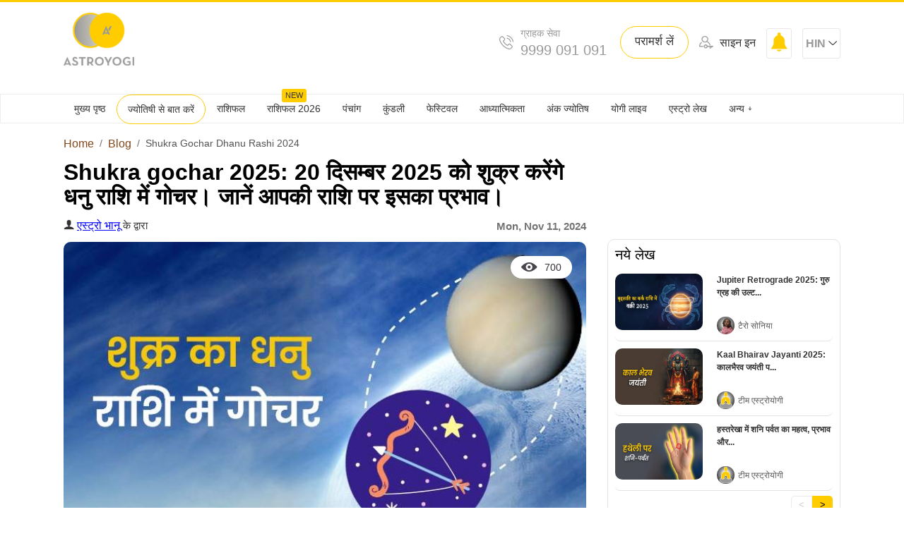

--- FILE ---
content_type: text/html; charset=utf-8
request_url: https://hindi.astroyogi.com/blog/shukra-gochar-dhanu-rashi-2024.aspx
body_size: 43120
content:
<!DOCTYPE html>
<html xmlns="https://www.w3.org/1999/xhtml" lang="HI">
<head>
        <script>

            function hasSpecificQueryParameters() {
            var params = new URLSearchParams(window.location.search);
            var specificParams = ['Kund_Dateofbirth,Kund_Latitude,Kund_Longitude,EmailAddressOrPhoneNumber','TestUrl'];
            for (var param of params.keys()) {
            if (specificParams.includes(param)) {
            return true;
            }
            }
            return false;
            }



            if (!hasSpecificQueryParameters()) {

                    (function (w, d, s, l, i) {
                        w[l] = w[l] || []; w[l].push({
                            'gtm.start':
                                new Date().getTime(), event: 'gtm.js'
                        }); var f = d.getElementsByTagName(s)[0],
                            j = d.createElement(s), dl = l != 'dataLayer' ? '&l=' + l : ''; j.async = true; j.src =
                                'https://www.googletagmanager.com/gtm.js?id=' + i + dl; f.parentNode.insertBefore(j, f);
                    })(window, document, 'script', 'dataLayer', 'GTM-TWPFGLW');

            }


        </script>
    <meta charset="utf-8" />
    <meta http-equiv="Content-Type" content="text/html; charset=utf-8" />
    <meta name="viewport" content="width=device-width,initial-scale=1,maximum-scale=5" />
    <meta name="robots" content="max-image-preview:large,max-snippet:-1,max-video-preview:30"/>
    <meta name="msvalidate.01" content="7C79928F30388719BC91C4DE2466015C" />
    


            <title>Shukra gochar 2025: क्या आपकी लव लाइफ बदल देगा शुक्र का धनु राशि में गोचर? - Astroyogi.com</title>
    <meta name="google-site-verification" content="X2i1cK3ZrtlqiYBmKARZN2aZIsGk1XjQscOMm29RIxI" />
    <meta name="robots" content="index,follow" />
    <meta name="googlebot" content="index,follow" />
    <link rel="author" href="https://hindi.astroyogi.com/author/bhanu.aspx" title="एस्ट्रो भानू" />
<link href="https://hindi.astroyogi.com" rel="publisher" />
<!--<link href="https://hindi.astroyogi.com/author/team.aspx" rel="publisher"/> -->
            <link rel="canonical" href="https://hindi.astroyogi.com/blog/shukra-gochar-dhanu-rashi-2024.aspx" />

            <meta http-equiv="content-language" content="hi">
            <link rel="alternate" type="application/rss+xml" title="Astroyogi Blog" href="https://hindi.astroyogi.com/rss/blog" />
        <meta property="og:type" content="article">
        <meta property="og:url" content="https://hindi.astroyogi.com/blog/shukra-gochar-dhanu-rashi-2024.aspx">
        <meta name="twitter:image" content="https://images.astroyogi.com/astroyogi2017/hindi/images/article/670x168/shukra-gochar-dhanu-rashi-2024-728x409.jpg">
        <meta name="twitter:image:alt" content="Shukra gochar 2025: क्या आपकी लव लाइफ बदल देगा शुक्र का धनु राशि में गोचर? - Astroyogi.com">
        <meta property="article:author" content="https://hindi.astroyogi.com/author/bhanu.aspx">
        <meta property="article:published_time" content="2025-11-12T17:14:33">
        <meta property="article:modified_time" content="2025-11-12T17:14:33">
        <meta property="article:section">
        <meta property="og:title" content="Shukra gochar 2025: क्या आपकी लव लाइफ बदल देगा शुक्र का धनु राशि में गोचर? - Astroyogi.com">
        <meta property="og:image" content="https://images.astroyogi.com/astroyogi2017/hindi/images/article/670x168/shukra-gochar-dhanu-rashi-2024-728x409.jpg">
        <link rel="alternate" type="application/rss+xml" title="Astroyogi Blog" href="https://www.astroyogi.com/rss/blog" />
    <meta property="og:description" content="Shukra gochar 2025: शुक्र का धनु राशि में गोचर आपकी राशि को कई मायनों में प्रभावित करने वाला है। इस दौरान आपकी रिलेशनशिप में बड़े बदलाव आ सकते हैं। तो आइए जानते हैं धनु राशि में शुक्र के गोचर का आपकी राशि पर इसका क्या प्रभाव पड़ेगा।" />
    <meta property="og:keywords" content="Shukra gochar 2025, शुक्र का धनु राशि में गोचर, धनु राशि में शुक्र का गोचर, शुक्र गोचर 2025," />

<meta name="theme-color" content="#FFCC00" />
<meta name="copyright" content="Astroyogi.com" />
<meta property="fb:app_id" content="806680366096546" />
<meta property="fb:pages" content="339088832949195" />


        <meta name="twitter:card" content="summary_large_image" />


    <meta name="twitter:title" content="Shukra gochar 2025: क्या आपकी लव लाइफ बदल देगा शुक्र का धनु राशि में गोचर? - Astroyogi.com" />
    <meta name="twitter:site" content="@Astroyogihindi" />
    <meta name="twitter:description" content="Shukra gochar 2025: शुक्र का धनु राशि में गोचर आपकी राशि को कई मायनों में प्रभावित करने वाला है। इस दौरान आपकी रिलेशनशिप में बड़े बदलाव आ सकते हैं। तो आइए जानते हैं धनु राशि में शुक्र के गोचर का आपकी राशि पर इसका क्या प्रभाव पड़ेगा।" />
    <meta name="twitter:creator" content="@Astroyogihindi" />


        <link rel="alternate" hreflang="hi" href="https://hindi.astroyogi.com/blog/shukra-gochar-dhanu-rashi-2024.aspx" />
        <link rel="alternate" hreflang="hi-in" href="https://hindi.astroyogi.com/blog/shukra-gochar-dhanu-rashi-2024.aspx" />




            <meta name="description" content="Shukra gochar 2025: शुक्र का धनु राशि में गोचर आपकी राशि को कई मायनों में प्रभावित करने वाला है। इस दौरान आपकी रिलेशनशिप में बड़े बदलाव आ सकते हैं। तो आइए जानते हैं धनु राशि में शुक्र के गोचर का आपकी राशि पर इसका क्या प्रभाव पड़ेगा।" />
            <meta name="keywords" content="Shukra gochar 2025, शुक्र का धनु राशि में गोचर, धनु राशि में शुक्र का गोचर, शुक्र गोचर 2025," />





   <link rel="apple-touch-icon" sizes="180x180" href="/apple-touch-icon.png">
<link rel="icon" type="image/png" sizes="32x32" href="/favicon-32x32.png">
<link rel="icon" type="image/png" sizes="192x192" href="/android-chrome-192x192.png">
<link rel="icon" type="image/png" sizes="16x16" href="/favicon-16x16.png">
<link rel="manifest" href="/site.webmanifest">
<link rel="mask-icon" href="/safari-pinned-tab.svg" color="#5bbad5">
<meta name="msapplication-TileColor" content="#da532c">
<meta name="theme-color" content="#ffffff">
    
    

    <link rel="dns-prefetch" href="https://images.astroyogi.com">
    <link rel="dns-prefetch" href="//www.google-analytics.com">

    <link rel="dns-prefetch" href="//ajax.cloudflare.com">
    <link rel="dns-prefetch" href="//www.facebook.com">
    <link rel="dns-prefetch" href="//connect.facebook.net">
    <link rel="dns-prefetch" href="//www.google.com">
    <link rel="dns-prefetch" href="//www.googletagmanager.com">
    <link rel="dns-prefetch" href="//stats.g.doubleclick.net">
    <link href="/css/commonlayout.css?v=DFIXyUWQwHhrrP_eFdnAN4h-VBVdBjZg4ycc5teP32Q" rel="stylesheet">



    <script type="text/javascript">
        var clevertap = { event: [], profile: [], account: [], onUserLogin: [], notifications: [], privacy: [] };
        // replace with the CLEVERTAP_ACCOUNT_ID with the actual ACCOUNT ID value from your Dashboard -> Settings page
        clevertap.account.push({ "id": "RZK-5W4-K56Z" });
        clevertap.privacy.push({ optOut: false }); //set the flag to true, if the user of the device opts out of sharing their data
        clevertap.privacy.push({ useIP: false }); //set the flag to true, if the user agrees to share their IP data
        (function () {

            var wzrk = document.createElement('script');
            wzrk.type = 'text/javascript';
            wzrk.async = true;
            wzrk.src = ('https:' == document.location.protocol ? 'https://d2r1yp2w7bby2u.cloudfront.net' : 'http://static.clevertap.com') + '/js/clevertap.min.js';
            var s = document.getElementsByTagName('script')[0];
            s.parentNode.insertBefore(wzrk, s);
        })();

    </script>
    <script>
        !function (t, e, n, s, a, c, i, o, p) { t.AppsFlyerSdkObject = a, t.AF = t.AF || function () { (t.AF.q = t.AF.q || []).push([Date.now()].concat(Array.prototype.slice.call(arguments))) }, t.AF.id = t.AF.id || i, t.AF.plugins = {}, o = e.createElement(n), p = e.getElementsByTagName(n)[0], o.async = 1, o.src = "https://websdk.appsflyer.com?" + (c.length > 0 ? "st=" + c.split(",").sort().join(",") + "&" : "") + (i.length > 0 ? "af_id=" + i : ""), p.parentNode.insertBefore(o, p) }(window, document, "script", 0, "AF", "banners", { banners: { key: "5ddfcdb3-a265-498d-aee4-3ccd481dd592" } })
        AF('banners', 'showBanner')
    </script>



    <style type="text/css">
        body {
            font-family: 'Open Sans', sans-serif;
            margin: 0px;
            padding: 0px;
            border-top: 3px solid #ffcc00;
        }

        .img_cls {
            height: 430px;
        }

        .home_my_account {
            width: 39px;
            height: 37px;
            background-position: -232px -10px;
            float: left;
            margin-right: 10px;
        }

        .panchang_tile_img_cls {
            width: 253px;
            height: 97px;
        }

        .palm_display_grid {
            display: grid;
        }

        .palm_reading_ad {
            border-top: 2px solid #fc0;
            border-bottom: 2px solid #fc0;
            padding: 5px 0 15px 0;
            font-size: 22px;
            text-align: center;
            margin: 20px 0;
        }

            .palm_reading_ad a {
                background: #fc0;
                padding: 7px 15px;
                display: inline-block;
                margin-top: 5px;
                cursor: pointer;
                border-radius: 3px;
            }


            .accordion {
        background-color: #fff;
        color: #444;
        cursor: pointer;
        padding: 13px;
        width: 100%;
        border: none;
        text-align: center;
        font-size: 15px;
        border: 1px solid #dedede;
        margin-bottom: 15px;
        outline: none;
        font-weight: bold;
    }

    .panel {
        text-align: center;
        overflow: hidden;
        max-height: none;
    }

        .panel p {
            margin: 0px 0px 7px 0px;
            padding: 0px;
            font-size: 16px;
            color: #000000;
            line-height: 25px;
        }

    div.panelAccordion {
        display: none;
    }

        div.panelAccordion.show {
            display: block !important;
        }


        .house_left {
            float: left;
            margin: 10px 10px 10px 0px;
        }

        .green_span {
            color: #258a18;
            font-weight: bold;
        }

        .article_btn {
            margin: 0px;
            padding: 0px;
        }

            .article_btn a {
                background: #ffcc00;
                padding: 7px 15px;
                display: inline-block;
                text-decoration: none;
                margin-top: 5px;
                margin-bottom: 5px;
                cursor: pointer;
                color: #333;
                border-radius: 4px;
                border: none;
                font-size: 15px;
            }

        a {
            color: #333;
            text-decoration: none;
        }

        .top17 {
            margin-top: 15px;
        }

        .top25 {
            margin-top: 25px;
        }

        .para {
            display: block;
            width: 100px;
            overflow: hidden;
            white-space: nowrap;
            text-overflow: ellipsis;
        }

        .font_normal {
            font-weight: normal !important;
        }

        h3 {
            font-weight: normal;
        }

        h4 {
            font-weight: normal;
        }

        h5 {
            font-weight: normal;
        }

        h6 {
            font-weight: normal;
        }

        a,
        button,
        select {
            cursor: pointer;
            font-family: 'Open Sans', sans-serif;
        }

        a {
            font-size: 16px;
            line-height: 26px;
            text-decoration: none;
        }

        .margin_top15 {
            margin-top: 15px;
        }

        .margin_top30 {
            margin-top: 30px;
        }

        .padding15 {
            padding: 15px 0px;
        }

        .clearfix {
            clear: both;
        }

        .logo {
            float: left;
        }

        .social_icon {
            float: right;
        }

        .float-right {
            float: right;
        }

        .menu {
            padding: 0px;
        }

            .menu ul {
                list-style-type: none;
                margin: 0;
                padding: 0;
                position: absolute;
                z-index: 9999;
            }

        .height150 {
            height: 160px
        }

        .menu li {
            display: inline-block;
            float: left;
            margin-right: 1px;
        }

            .menu li a {
                display: block;
                padding: 0px 15px;
                text-align: left;
                line-height: 40px;
                color: #333;
                font-size: 14px;
                text-decoration: none;
            }

            .menu li:hover a {
                background: #f3f3f3;
            }

        .active-menu {
            background: #ffffff;
            border: 1px solid #ffcc00;
            border-radius: 50px;
        }

        .menu li:hover ul a {
            background: #ffffff;
            color: #2f3036;
            height: 40px;
            line-height: 40px;
            /* -webkit-transition: all .5s ease; transition: all .5s ease; -webkit-transform: translateY(-2px); transform: translateY(-2px); -webkit-box-shadow: 0 10px 15px 0 rgba(0, 0, 0, .11), 0 5px 15px 0 rgba(0, 0, 0, .08); box-shadow: 0 7px 10px 0 rgba(0, 0, 0, .11), 0 5px 15px 0 rgba(0, 0, 0, .08); */
        }

        .desktopHide {
            display: none;
        }

        input[type=checkbox] {
            display: none;
            -webkit-appearance: none;
        }

            input[type=checkbox]:checked ~ #menu {
                display: block;
            }

        .btn-small-yellow {
            background: #ffffff;
            padding: 3px 13px;
            color: #333;
            text-decoration: none;
            margin-top: 10px;
            font-size: 13px;
            border-radius: 50px;
            border: 1px solid #cccbc8;
            -webkit-transition: all 1s ease;
            transition: all 1s ease;
            -webkit-transform: translateY(-2px);
            transform: translateY(-2px);
            display: inline-block;
        }

            .btn-small-yellow:hover {
                background: #ffcc00;
                border: 1px solid #c29d09;
            }

        .font12 {
            font-size: 9px;
            margin-left: 5px;
            position: relative;
            top: -1px;
        }

        .padding-all-10 {
            padding: 10px;
        }

        p {
            margin: 0px 0px 7px 0px;
            padding: 0px;
            font-size: 16px;
            color: #000000;
            line-height: 27px;
        }

        .limited-text {
            height: 145px;
        }

        .limited-text165 {
            height: 165px;
            max-width: 175ch;
            overflow: hidden;
            text-overflow: ellipsis;
        }

        .limited-text122 {
            height: 122px;
            max-width: 175ch;
            overflow: hidden;
            text-overflow: ellipsis;
        }

        .remedies_ul {
            margin: 0px;
            padding: 0px 0px 0px 20px;
        }

        ul {
            margin: 0px;
            padding: 20px;
        }

            ul li {
                margin: 0px;
                font-size: 16px;
                color: #000000;
                line-height: 24px;
            }

        h1 {
            margin: 10px 0px 10px 0px;
            padding: 0px;
            font-size: 32px;
            text-align: left;
            color: #000;
            font-weight: bold;
            line-height: 35px;
            text-align: left;
        }

        h2 {
            margin: 10px 0px 10px 0px;
            padding: 0px;
            font-size: 26px;
            color: #000;
            line-height: 30px;
            font-weight: bold;
            text-align: left;
        }

        h3 {
            margin: 10px 0px 10px 0px;
            padding: 0px;
            font-size: 22px;
            color: #000;
            line-height: 30px;
            font-weight: bold;
            text-align: left;
        }

        h4 {
            margin: 0px 0px 7px 0px;
            padding: 0px;
            font-size: 18px;
            color: #000;
            line-height: 28px;
            font-weight: bold;
            text-align: left;
        }

        .tileHeading_text_h4 {
            margin: 0px 0px 7px 0px;
            padding: 0px;
            font-size: 16px;
            color: #333;
            line-height: 25px;
            font-weight: 400;
            height: 70px;
            display: block;
            width: 230px;
            overflow: hidden;
            text-overflow: ellipsis;
        }

        .tileHeading_text {
            margin: 0px 0px 7px 0px;
            padding: 0px;
            font-size: 16px;
            color: #333;
            line-height: 25px;
            font-weight: 400;
            height: 70px;
        }

        .tileHeading_span {
            font-size: 12px;
            color: #7d7d7d;
            margin-left: 10px;
            margin-top: 10px;
            float: left;
        }

            .tileHeading_span img {
                margin: 0px 5px 0px 0px;
                position: relative;
                top: 2px;
            }

        .h1 {
            margin: 10px 0px 10px 0px;
            padding: 0px;
            font-size: 20px;
            text-align: left;
            color: #333;
            font-weight: bold;
            line-height: 35px;
        }

        .h2 {
            margin: 10px 0px 10px 0px;
            padding: 0px;
            font-size: 26px;
            color: #333;
            line-height: 30px;
            font-weight: bold;
        }

        .h3 {
            margin: 0px 0px 20px 0px;
            padding: 0px;
            font-size: 22px;
            color: #333;
            line-height: 20px;
            font-weight: bold;
        }

        .h4 {
            margin: 0px 0px 7px 0px;
            padding: 0px;
            font-size: 18px;
            color: #333;
            line-height: 28px;
            font-weight: bold;
        }

        .thumbnail_festival {
            border: 1px solid #eaeaec;
            width: 248px;
            float: left;
            margin: 0px 20px 30px 0px;
            padding: 2px;
            text-align: left;
        }

        .thumbnail {
            border: 1px solid #eaeaec;
            width: 248px;
            float: left;
            margin: 0px 25px 30px 0px;
            padding: 2px;
            text-align: left;
        }

        .thumbnail_last {
            border: 1px solid #eaeaec;
            width: 248px;
            float: left;
            margin: 0px 0px 30px 0px;
            padding: 2px;
            text-align: left;
        }

        .ReadingTile {
            width: 100;
            height: 130px;
            background: #fffef6;
            position: relative;
        }

            .ReadingTile img {
                position: absolute;
                top: 0;
            }

            .ReadingTile h3 {
                font-size: 42px;
                text-transform: uppercase;
                font-weight: 700;
                position: absolute;
                color: #fc0;
                text-align: center;
                width: 107px;
                margin: 0px 25px 12px 52px;
                bottom: -2px;
            }

        .height300 {
            height: 300px;
            position: relative;
        }

        .btn-warning {
            position: absolute;
            bottom: 10px;
        }

        .wrapper {
            overflow: hidden;
            display: -webkit-box;
            -webkit-line-clamp: 1;
            -webkit-box-orient: vertical;
        }

        .thumbnail_3box {
            border: 1px solid #eaeaec;
            width: 339px;
            float: left;
            margin: 0px 20px 30px 0px;
            padding: 2px;
            text-align: left;
        }

        .thumbnail_3box_lastchild {
            border: 1px solid #eaeaec;
            width: 339px;
            float: left;
            margin: 0px 0px 30px 0px;
            padding: 2px;
            text-align: left;
        }

        .article-img-97 {
            height: 97px;
        }

        .col-box-1 {
            width: 25%;
        }

        .pagination {
            margin-bottom: 20px;
            float: right;
        }

            .pagination ul {
                display: inline-block;
                padding: 0;
                margin: 0;
            }

                .pagination ul li {
                    display: inline;
                }

                    .pagination ul li a {
                        color: #5a5a5a;
                        float: left;
                        padding: 6px 11px;
                        text-decoration: none;
                        border: 1px solid #ddd;
                        border-right: none;
                        font-size: 14px;
                    }

            .pagination li:first-child a {
                border-top-left-radius: 5px;
                border-bottom-left-radius: 5px;
            }

            .pagination li:last-child a {
                border-top-right-radius: 5px;
                border-bottom-right-radius: 5px;
                border-right: 1px solid #ddd;
            }

            .pagination ul li a.active {
                background-color: #ffcc00;
                color: #333;
            }

            .pagination ul li a:hover:not(.active) {
                background-color: #ddd;
            }

        .article {
            margin-top: 0px;
            padding: 0px;
        }

            .article ol {
                margin: 10px 0px 20px 0px;
                padding: 0px 0px 0px 10px;
                color: #737373;
                line-height: 23px;
                text-align: justify;
                font-size: 14px;
            }

                .article ol li {
                    margin-bottom: 15px
                }

            .article a {
                color: blue;
                text-decoration: underline;
            }

                .article a:hover {
                    color: blue;
                }

        .text-justify {
            text-align: justify;
        }

        .article_m30 {
            margin-top: 10px;
        }

        .article_m10 {
            margin-top: 10px;
        }

        .width770 {
            width: 770px;
            margin-right: 30px;
            float: left;
        }

        .width300 {
            width: 300px;
            float: left;
        }

        .width300_right {
            width: 300px;
            float: right;
        }

        .sprite-horoscope-main {
            display: -webkit-inline-box;
            background: url('https://images.astroyogi.com/english/images/sprite_horoscope_main.png') no-repeat;
        }

        .w68 {
            width: 68px;
            height: 68px;
        }

        .top10 {
            margin-top: 10px;
        }

        .w70 {
            width: 70px;
            height: 70px;
        }

        .sprite-sign-horo-aries {
            background-position: -6px -12px
        }

        .inter_link_btn {
            background: #e8e8e8;
            padding: 15px;
            display: inline-block;
            border-radius: 100px;
            padding: 8px 15px;
            color: #a97214;
            text-decoration: none;
            font-size: 15px;
            margin: 10px 10px 0px 0px;
        }

        .sprite-sign-horo-taurus {
            background-position: -86px -12px
        }

        .sprite-sign-horo-gemini {
            background-position: -167px -12px
        }

        .sprite-sign-horo-cancer {
            background-position: -248px -12px
        }

        .sprite-sign-horo-leo {
            background-position: -342px -12px
        }

        .sprite-sign-horo-virgo {
            background-position: -417px -12px
        }

        .sprite-sign-horo-libra {
            background-position: -9px -100px
        }

        .sprite-sign-horo-scorpio {
            background-position: -87px -100px
        }

        .sprite-sign-horo-sagittarius {
            background-position: -166px -100px
        }

        .sprite-sign-horo-capricorn {
            background-position: -248px -100px
        }

        .sprite-sign-horo-aquarius {
            background-position: -341px -100px
        }

        .sprite-sign-horo-pisces {
            background-position: -417px -100px
        }

        .sprite-sign-icon-career {
            background-position: -5px -174px;
        }

        .sprite-sign-icon-daily {
            background-position: -85px -174px;
        }

        .sprite-sign-icon-finance {
            background-position: -165px -174px;
        }

        .sprite-sign-icon-family {
            background-position: -425px -174px;
        }

        .sprite-sign-icon-health {
            background-position: -250px -174px;
        }

        .sprite-sign-icon-love {
            background-position: -345px -174px;
        }

        .sprite-sign-chinese-Dog {
            background-position: -8px -10px;
        }

        .sprite-sign-chinese-Dragon {
            background-position: -105px -10px;
        }

        .sprite-sign-chinese-Horse {
            background-position: -198px -10px;
        }

        .sprite-sign-chinese-Monkey {
            background-position: -285px -10px;
        }

        .sprite-sign-chinese-Ox {
            background-position: -378px -10px;
        }

        .sprite-sign-chinese-Pig {
            background-position: -471px -10px;
        }

        .sprite-sign-chinese-Rabbit {
            background-position: -8px -98px;
        }

        .sprite-sign-chinese-Rat {
            background-position: -105px -98px;
        }

        .sprite-sign-chinese-Rooster {
            background-position: -198px -98px;
        }

        .sprite-sign-chinese-Sheep {
            background-position: -285px -98px;
        }

        .sprite-sign-chinese-Snake {
            background-position: -378px -98px;
        }

        .sprite-sign-chinese-Tiger {
            background-position: -471px -98px;
        }

        .Hide_Desktop {
            display: none;
        }

        .ampBell {
            position: relative;
            top: 7px;
            margin-left: 7px;
        }

        .amp_Select_mobile {
            float: left;
            padding: 8px;
            margin-bottom: 10px;
            width: 100%;
            border: 1px solid #d6d6d6;
            border-radius: 4px;
        }

        .amp_Select {
            float: left;
            padding: 8px;
            margin-left: 10px;
            width: 60%;
            margin-top: 12px;
            border: 1px solid #d6d6d6;
            border-radius: 4px;
        }

        .amp_Select_a {
            float: left;
            padding: 8px;
            width: 100%;
            margin-top: 10px;
            border: 1px solid #d6d6d6;
            border-radius: 4px;
        }

        .btn_yellow_outline {
            border-radius: 100px;
            padding: 13px;
            display: inline-block;
            width: 100%;
            background: #fff;
            border: 1px solid #ffcc00;
        }

        .button {
            border: 1px solid #ffcc00;
            padding: 5px 15px 8px 15px;
            border-radius: 50px;
            margin-left: 7px;
            outline: none;
            color: #6c6c6c;
            background: #fff;
            font-size: 17px;
        }

            .button:hover {
                border: 1px solid #ffcc00;
                padding: 5px 15px 8px 15px;
                border-radius: 50px;
                margin-left: 7px;
                outline: none;
                color: #d3a93b;
                background: #fff;
                font-size: 17px;
            }

        .button_position {
            position: relative;
            top: -5px;
        }

        .menu_icon {
            font-size: 25px;
            color: #a0a0a0;
        }

        .border {
            border-bottom: 1px solid #eeeeee;
            border-top: 1px solid #eeeeee;
        }

        .footerbg {
            background: #fbfbfb;
            padding: 20px 0px;
            text-align: center;
        }

        .footer_last {
            text-align: center;
            width: 100%;
            margin-bottom: 7px;
        }

            .footer_last ul {
                display: inline-block;
                margin: 0px;
                padding: 0px;
            }

            .footer_last li {
                float: left;
                list-style: none;
                border-right: 1px solid #e0e0e0;
                padding-right: 15px;
            }

                .footer_last li a {
                    text-decoration: none;
                    color: #585858;
                    font-size: 13px;
                }

                    .footer_last li a:hover {
                        color: #333;
                        text-decoration: underline;
                    }

                .footer_last li + li {
                    margin-left: 20px;
                }

        .footer_last_a {
            font-size: 13px;
            font-style: italic;
            color: #555353;
        }

        .social_icon {
            font-size: 25px;
            color: #999;
            margin-right: 7px;
            cursor: pointer;
        }

            .social_icon:hover {
                color: #333;
            }

        .sprite-footer-social {
            display: inline-block;
            background-image: url("https://images.astroyogi.com/english/images/sprite_inner_footer.png");
        }

        .w-footer-secure-48 {
            border: 1px solid #e5e5e5;
            border-radius: 3px;
            margin-right: 10px;
            text-align: center;
            display: -webkit-inline-box;
            width: 42px;
            height: 34px;
        }

        .sprite-footer-guarantee {
            background-position: -0 -67px;
        }

        .sprite-footer-igl {
            background-position: -0 -131px;
        }

        .sprite-footer-security {
            background-position: -0 -181px;
        }

        .sprite-footer-master {
            background-position: -0 -4px;
        }

        .sprite-footer-visa {
            background-position: -0 -260px;
        }

        .sprite-footer-secured {
            background-position: -0 -313px;
        }

        .sprite-footer-inner-facebook {
            width: 29px;
            height: 29px;
            background-position: -111px -12px;
        }

            .sprite-footer-inner-facebook:hover {
                background-position: -111px -51px;
            }

        .sprite-footer-inner-twitter {
            width: 29px;
            height: 29px;
            background-position: -111px -100px;
        }

            .sprite-footer-inner-twitter:hover {
                background-position: -111px -139px;
            }

        .sprite-footer-inner-googleplus {
            width: 29px;
            height: 29px;
            background-position: -111px -188px;
        }

            .sprite-footer-inner-googleplus:hover {
                background-position: -111px -227px;
            }

        .sprite-footer-inner-youtube {
            width: 29px;
            height: 29px;
            background-position: -111px -268px;
        }

            .sprite-footer-inner-youtube:hover {
                background-position: -111px -309px;
            }

        .sprite-footer-inner-instagram {
            width: 29px;
            height: 29px;
            background-position: -71px -269px;
        }

            .sprite-footer-inner-instagram:hover {
                background-position: -71px -308px;
            }

        .button_icon {
            border-radius: 3px;
            margin-right: 4px;
            text-align: center;
            display: -webkit-inline-box;
            width: 17px;
            height: 20px;
            background-position: -72px -74px;
            position: relative;
            top: 3px;
        }

        .height145 {
            height: 165px;
        }

        .formSearch {
            margin-top: 0px;
            position: relative;
            right: 21px;
        }

            .formSearch input {
                border: 1px solid #ccc;
                padding: 10px;
                border-right: none;
                outline: none;
                border-radius: 3px 0px 0px 3px;
            }

        .formSearch_a {
            margin-top: 15px;
        }

            .formSearch_a select {
                border: 1px solid #ccc;
                padding: 8px 10px;
                width: 245px;
                outline: none;
                border-radius: 3px 0px 0px 3px;
                margin-top: 1px;
                margin-right: 30px;
            }

        .formSearch button {
            background: #ffcc00;
            border: 1px solid #ffcc00;
            padding: 9px;
            position: relative;
            left: -5px;
            border-radius: 0px 3px 3px 0px;
        }

        .banner_img_tag {
            background: #000;
            position: absolute;
            opacity: 0.7;
            bottom: 0px;
            width: -webkit-fill-available;
            z-index: 9999;
            padding: 10px;
            color: #fff;
            font-size: 14px;
            line-height: 25px;
        }

        .position_relative {
            position: relative;
        }

        .social_icons {
            margin-top: 20px;
        }

            .social_icons a {
                color: #333;
                background: #fff;
                border: 2px solid #ccc;
                border-radius: 4px;
                text-align: center;
                text-decoration: none;
                font-family: fontawesome;
                position: relative;
                display: inline-block;
                width: 40px;
                height: 28px;
                padding-top: 10px;
                margin: 0 2px;
                -o-transition: all .5s;
                -webkit-transition: all .5s;
                -moz-transition: all .5s;
                transition: all .5s;
                -webkit-font-smoothing: antialiased;
            }

                .social_icons a:hover {
                    background: #e6e6e6;
                }

        .amp_font14 {
            font-size: 14px;
        }

        .amp_font20 {
            font-size: 20px;
        }

        .amp_notification {
            background-color: #fff;
            color: #fff;
            text-decoration: none;
            padding: 4px 5px 0px 5px;
            height: 31px;
            width: 23px;
            position: relative;
            border-radius: 2px;
            border: 1px solid #e8e8e8;
            display: block;
            margin: 0px 0px;
        }

        .amp_drop_down {
            position: relative;
            display: inline-block;
            border: 1px solid #e8e8e8;
            padding: 0 6px;
            border-radius: 3px;
            outline: none;
            line-height: 37px;
            height: 39px;
            font-size: 16px;
            color: #212121;
        }

        .amp_drop_down_myaccount {
            position: relative;
            display: inline-block;
            border: 1px solid #e8e8e8;
            padding: 1px 6px;
            border-radius: 3px;
            outline: none;
            line-height: 37px;
            height: 37px;
            font-size: 16px;
            color: #212121;
            margin-top: 6px;
            margin-left: 10px;
        }

        .amp_drop_down_icon {
            position: relative;
            top: -14px;
        }

        .amp_drop_down_myaccount button {
            background: none;
            border: none;
        }

        .social_icons a span {
            color: #333;
            position: absolute;
            font-family: sans-serif;
            bottom: 0;
            left: -20px;
            right: -20px;
            padding: 2px 5px;
            z-index: -1;
            font-size: 11px;
            border-radius: 2px;
            background: #ffcc00;
            line-height: 16px;
            visibility: hidden;
            opacity: 0;
            font-weight: bold;
            -o-transition: all .5s cubic-bezier(0.68, -0.55, 0.265, 1.55);
            -webkit-transition: all .5s cubic-bezier(0.68, -0.55, 0.265, 1.55);
            -moz-transition: all .5s cubic-bezier(0.68, -0.55, 0.265, 1.55);
            transition: all .5s cubic-bezier(0.68, -0.55, 0.265, 1.55);
        }

            .social_icons a span:before {
                content: '';
                width: 0;
                height: 0;
                border-left: 5px solid transparent;
                border-right: 5px solid transparent;
                border-top: 5px solid #ffcc00;
                position: absolute;
                bottom: -5px;
                left: 40px;
            }

        .ariesColor {
            color: #b31013;
        }

        .taurusColor {
            color: #8a38a6;
        }

        .geminiColor {
            color: #b5752e;
        }

        .cancerColor {
            color: #4a3173;
        }

        .leoColor {
            color: #b75322;
        }

        .virgoColor {
            color: #88475d;
        }

        .libraColor {
            color: #ac388d;
        }

        .scorpioColor {
            color: #c29246;
        }

        .sagittariusColor {
            color: #2f7a8d;
        }

        .capricornColor {
            color: #4a6dad;
        }

        .aquariusColor {
            color: #9b6f4c;
        }

        .piscesColor {
            color: #465a7b;
        }

        .BlackColor {
            color: #000;
        }

        .social_icons a:hover span {
            bottom: 50px;
            visibility: visible;
            opacity: 1;
            z-index: 9999
        }

        .HideTopDesktp {
            display: none;
        }

        .HideTopPhone {
            display: block;
        }

        hr {
            border-top: 1px solid #f0f0f0;
            border-bottom: none;
            margin-top: 0px;
        }

        .headerNumber {
            float: left;
            margin-left: 2px;
            text-align: left;
            line-height: 18px;
            font-weight: bold;
            font-size: 13px;
            text-decoration: none;
            margin-top: 7px;
        }

        .festivalHeight {
            height: 240px;
        }

        .linktile {
            margin: 0;
            padding: 0
        }

            .linktile ul {
                margin: 0;
                padding: 0
            }

            .linktile li {
                list-style: none;
                line-height: 19px;
                border-bottom: 1px solid #f3f3f3;
                /*padding: 6px 0*/
            }

                .linktile li a {
                    list-style: none;
                    color: #333;
                    text-decoration: none;
                }

                    .linktile li a:hover {
                        text-decoration: none;
                        text-decoration: none;
                        color: #e7b800;
                        transition: .5s;
                    }

        .indian_wedding {
            margin: 0;
            padding: 0
        }

            .indian_wedding ul {
                margin: 0;
                padding: 0
            }

            .indian_wedding li {
                list-style: none;
                font-size: 14px;
            }

                .indian_wedding li a {
                    list-style: none;
                    color: #333;
                    border-bottom: 1px solid #e2e2e2;
                    padding: 4px 0;
                    color: #333;
                    display: inline-block;
                    width: 96%;
                }

                    .indian_wedding li a:hover {
                        border-bottom: 1px solid #e7b800;
                        color: #e7b800;
                        transition: .5s;
                    }

        .linkactive {
            list-style: none;
            color: #8a6d3b;
            text-decoration: underline
        }

        .pre-scrollable {
            max-height: 340px;
            overflow-y: scroll;
        }

        .pre-scrollableTile {
            max-height: 190px;
            overflow-y: scroll;
        }

        .height30 {
            height: 40px;
        }

        body {
            -webkit-animation: none;
            -moz-animation: none;
            -ms-animation: none;
            animation: none
        }

        .sprite-horoscope-inner {
            display: block;
            display: -webkit-inline-box;
            background-image: url('https://images.astroyogi.com/english/images/sprite_horoscope_inner.png')
        }

        .sprite-sign-horoscope {
            display: block;
            display: -webkit-inline-box;
            background-image: url('https://images.astroyogi.com/english/images/sprite_sign_horoscope.png')
        }

        .sprite-chineseastrology {
            display: block;
            display: -webkit-inline-box;
            background-image: url('https://images.astroyogi.com/english/images/sprite_chineseastrology.png')
        }

        .ampleft {
            float: left;
            text-align: center;
            width: 8.1%;
        }

        .ampzodiacText {
            line-height: 0;
            color: #333;
            display: contents;
            padding-top: 4px;
        }

        .headerNumber {
            float: left;
            margin-left: 2px;
            text-align: left;
            line-height: 18px;
            font-weight: bold;
            font-size: 13px;
            text-decoration: none;
            margin-top: 7px;
        }

        .ampLink {
            display: block;
            text-decoration: none;
        }

        .height330 {
            height: 330px;
            position: relative;
        }

        .blogBtn {
            position: absolute;
            bottom: 10px;
        }

        .max-lines h4 {
            word-wrap: break-word;
            overflow: hidden;
            max-height: 2.5em;
        }

        .max-lines p {
            word-wrap: break-word;
            overflow: hidden;
            max-height: 7.9em;
        }

        .table_payment {
            margin: 20px 0px 0px 0px;
            padding: 0px;
            color: #8a6d3b;
            border: 1px solid #e0dbc7;
            border-right: none;
            border-bottom: none;
            width: 100%;
        }

            .table_payment tr {
                margin: 0px;
                padding: 0px;
            }

        .max-height144 {
            max-height: 144px;
        }

        .table_payment td {
            margin: 0px;
            padding: 10px;
            border-bottom: 1px solid #e0dbc7;
            border-right: 1px solid #e0dbc7;
        }

        .float_search_rgt {
            float: right;
            margin-left: 20px;
        }

        .like_thumb {
            background: url("https://images.astroyogi.com/astroyogi2017/common/thumb-up.png") no-repeat;
            width: 13px;
            height: 13px;
            margin-right: 5px;
            display: inline-flex;
            position: relative;
            top: 2px;
        }

        .view_eye {
            background: url("https://images.astroyogi.com/astroyogi2017/common/eye-outline.png") no-repeat;
            width: 13px;
            height: 13px;
            margin-right: 5px;
            display: inline-flex;
            position: relative;
            top: 2px;
        }

        @media screen and (max-width: 600px) {
            .house_mobile180 {
                height: 180px;
            }

            .panchang_tile_img_cls {
                width: auto;
                height: 120px;
            }

            .img_cls {
                width: 100%;
                max-height: 150px;
            }

            .ampTable {
                font-size: 17px;
            }

            .share_link {
                float: left;
            }

            .shareleft {
                top: auto;
                bottom: 0px;
            }

            .help_mobile {
                cursor: pointer;
                position: fixed;
                bottom: 10px;
                right: 18px;
                border-radius: 50px;
                font-size: 17px;
                background: hsl(48, 100%, 50%);
                padding: 6px 20px 9px 20px;
                color: #333;
                font-weight: bold;
            }

                .help_mobile img {
                    position: relative;
                    top: 4px;
                    right: 4px;
                }

            .breadcrumbs ol li a {
                white-space: nowrap;
                overflow: hidden;
                text-overflow: ellipsis;
                max-width: 120px;
            }

            .breadcrumbs ol li span {
                white-space: nowrap;
                overflow: hidden;
                text-overflow: ellipsis;
                max-width: 120px;
            }

            .float_search_rgt {
                float: inherit;
                margin-left: 0px;
            }

            .formSearch_a select {
                width: 100%;
            }

            .formSearch {
                width: 100%;
                margin-bottom: 20px;
                margin-top: 10px;
                float: right;
            }

                .formSearch input {
                    width: 79%;
                }

            .banner_img_tag {
                position: relative;
            }

            .btn-large-yellow {
                width: 100%;
            }

            .height150 {
                height: auto;
            }

            .height330 {
                height: auto;
            }

            .Hide_Phone {
                display: none;
            }

            .Hide_Desktop {
                display: block;
            }

            .limited-text {
                height: auto;
            }

            .HideTopDesktp {
                display: block;
            }

            .HideTopPhone {
                display: none;
            }

            .formSearch {
                margin-bottom: 15px;
                margin-top: 0px;
                margin-top: 0px;
                float: left;
                position: relative;
                left: 3px;
            }

            h1 {
                margin: 20px 0px 10px 0px;
                font-size: 32px;
                line-height: 30px;
            }

            .menutop {
                height: 50px;
            }

            .display_webkit {
                display: -webkit-inline-box;
            }

            .active-menu {
                background: #ffffff;
                border: 1px solid #fff;
                border-radius: 0px;
            }

            .pagination ul li a {
                width: auto;
            }

            .pagination {
                margin-bottom: 20px;
                float: none;
                text-align: center;
            }

            .responsive_space {
                padding: 0px 20px;
            }

            .thumbnail_festival {
                border: 1px solid #eaeaec;
                width: 100%;
                float: left;
                margin: 0px 20px 30px 0px;
                padding: 2px;
            }

            .thumbnail {
                border: 1px solid #eaeaec;
                width: 100%;
                float: left;
                margin: 0px 20px 30px 0px;
                padding: 2px;
            }

            .thumbnail_3box {
                border: 1px solid #eaeaec;
                width: 100%;
                float: left;
                margin: 0px 20px 30px 0px;
                padding: 2px;
            }

            .img-responsive {
                width: 100%;
                height: 150px;
            }

            .width770 {
                width: 100%;
            }

            .width300 {
                width: 100%;
            }

            .desktopHide {
                display: block;
            }

            .Hide {
                display: none;
            }

            .main {
                width: auto;
            }

            .padding15 {
                padding: 0px 15px 10px 15px;
            }

            .logo {
                float: none;
                text-align: center;
            }

            .social_icon {
                float: none;
                text-align: center;
                clear: left;
                padding: 5px 0px;
            }

            .menu li a {
                width: 90%;
                color: #333;
                background: #ffffff;
                border-bottom: 1px solid #e8e8e8;
            }

            .footer_last li + li {
                margin-left: 1px;
            }

            .footer_last li {
                float: none;
                list-style: none;
                border: 1px solid #e0e0e0;
                padding: 3px 10px;
                margin: 5px;
                display: -webkit-inline-box;
                text-align: center;
            }

            .w-footer-secure-48 {
                margin-right: 3px;
                margin-top: 10px;
            }

            .menu ul {
                position: static;
                display: none;
            }

                .menu ul li,
                li a {
                    width: 100%;
                }

            .show-menu {
                display: block;
                text-align: center;
            }
        }

        .breadcrumbs {
            padding: 20px 0px 0px 0px;
            text-transform: capitalize;
        }

            .breadcrumbs ol {
                display: flex;
                flex-wrap: wrap;
                list-style: none;
                padding: 0px 0px 0px 0px;
                margin: 0;
                color: #545454;
                font-size: 14px;
            }

                .breadcrumbs ol li {
                    display: flex;
                }

                    .breadcrumbs ol li + span::before {
                        display: inline-block;
                        padding-right: 8px;
                        color: #6e6e6e;
                        margin-left: 8px;
                        content: "/";
                    }

                    .breadcrumbs ol li + li::before {
                        display: inline-block;
                        padding-right: 8px;
                        color: #6e6e6e;
                        margin-left: 8px;
                        content: "/";
                    }

                    .breadcrumbs ol li a {
                        color: #82481c;
                        line-height: 17px;
                        margin: 0px;
                        padding: 0px;
                    }

        .shareleft {
            position: fixed;
            justify-content: space-between;
            align-items: flex-start;
            top: 250px;
            left: 0px;
            cursor: pointer;
            z-index: 999;
        }

        .share_link {
            padding: 0px;
            display: flex;
            width: 100%;
        }

        .twitter_share {
            background-color: #4bace9;
        }

        .whatsapp_share {
            background-color: #00d672;
        }

        .fb_share {
            padding: 0px 0px 0px 12px;
            width: 36px;
            margin: 0px;
            background: #3e69af;
        }

        .twitter_share {
            padding: 0px 0px 0px 12px;
            width: 36px;
            margin: 0px;
            background: #4caeea;
        }

        .whatsapp_share {
            padding: 0px 0px 0px 12px;
            width: 36px;
            margin: 0px;
            background: #25d366;
        }

        .Panchang_Table_amp {
            font-size: 14px;
            line-height: 26px;
        }

        .amp_Select_dropdown {
            float: left;
            padding: 8px;
            width: 98%;
            border: 1px solid #d6d6d6;
            border-radius: 4px;
            margin: 0px 00px 10px 0px;
            background: #ffffff;
        }

        .support_chat {
            cursor: pointer;
            position: fixed;
            bottom: 0;
            right: 18px;
            border-radius: 10px 10px 0px 0px;
            line-height: 0px;
            font-size: 17px;
        }

        .support_chat_icon {
            position: relative;
            top: 3px;
            right: 6px;
        }

        .support_amp {
            background: #ffcc00;
            display: block;
            padding: 10px 20px;
            position: fixed;
            right: 30px;
            bottom: 0px;
            font-size: 19px;
            border-radius: 5px;
        }

        .support_amp1 {
            background: #ffcc00;
            display: inline-block;
            padding: 10px 20px;
            font-size: 19px;
            border-radius: 5px;
            margin: 10px 0px;
        }

        .support_amp img {
            position: relative;
            top: 3px;
            left: -5px;
        }

        .social_icons {
            margin-top: 20px;
        }

            .social_icons a {
                color: #333;
                background: #fff;
                border: 2px solid #ccc;
                border-radius: 4px;
                text-align: center;
                text-decoration: none;
                font-family: fontawesome;
                position: relative;
                display: inline-block;
                width: 40px;
                height: 28px;
                padding-top: 10px;
                margin: 0 2px;
                -o-transition: all .5s;
                -webkit-transition: all .5s;
                -moz-transition: all .5s;
                transition: all .5s;
                -webkit-font-smoothing: antialiased;
            }

                .social_icons a:hover {
                    background: #e6e6e6;
                }

                .social_icons a span {
                    color: #333;
                    position: absolute;
                    font-family: sans-serif;
                    bottom: 0;
                    left: -20px;
                    right: -20px;
                    padding: 2px 5px;
                    z-index: -1;
                    font-size: 11px;
                    border-radius: 2px;
                    line-height: 16px;
                    background: #ffcc00;
                    visibility: hidden;
                    opacity: 0;
                    font-weight: bold;
                    -o-transition: all .5s cubic-bezier(0.68, -0.55, 0.265, 1.55);
                    -webkit-transition: all .5s cubic-bezier(0.68, -0.55, 0.265, 1.55);
                    -moz-transition: all .5s cubic-bezier(0.68, -0.55, 0.265, 1.55);
                    transition: all .5s cubic-bezier(0.68, -0.55, 0.265, 1.55);
                }

                    .social_icons a span:before {
                        content: '';
                        width: 0;
                        height: 0;
                        border-left: 5px solid transparent;
                        border-right: 5px solid transparent;
                        border-top: 5px solid #ffcc00;
                        position: absolute;
                        bottom: -5px;
                        left: 40px;
                    }

                .social_icons a:hover span {
                    bottom: 50px;
                    visibility: visible;
                    opacity: 1;
                    z-index: 9999
                }

        .master h2 {
            margin: 0px 0px 20px 0px;
            padding: 0px;
            font-size: 22px;
            color: #333;
            line-height: 20px;
            font-weight: 300;
        }

        .ampTable {
            width: 100%;
            max-width: 100%;
            font-size: 14px;
            margin-bottom: 20px;
            border-bottom: 1px solid #ddd;
        }

            .ampTable td {
                padding: 8px;
                line-height: 1.42857143;
                vertical-align: top;
                border: 1px solid #ddd;
                border-bottom: none;
                border-right: none;
            }

                .ampTable td:last-child {
                    border-right: 1px solid #ddd;
                }

        .amp_active {
            background-color: #f5f5f5;
        }

        .tbldiv {
            overflow-x: auto;
        }

        .thumbnail_box_5 {
            border: 1px solid #eaeaec;
            width: 163px;
            float: left;
            margin: 0px 20px 20px 0px;
            padding: 2px;
            text-align: center;
            padding: 10px 0px 0px 0px;
            border-radius: 3px;
        }

        .thumbnail_box_253 {
            border: 1px solid #eaeaec;
            width: 253px;
            float: left;
            margin: 0px 20px 20px 0px;
            padding: 2px;
            text-align: center;
            padding: 10px 0px 0px 0px;
            border-radius: 3px;
        }

            .thumbnail_box_253:last-child {
                margin: 0px 0px 20px 0px;
            }

            .thumbnail_box_253:hover {
                background: #ffcc00;
                border: 1px solid #ffcc00;
            }

        .thumbnail_box_5:last-child {
            margin: 0px 0px 20px 0px;
        }

        .thumbnail_box_5:hover {
            background: #ffcc00;
            border: 1px solid #ffcc00;
        }

        .height50 {
            height: 50px;
        }

        .ipl_left_icon {
            position: fixed;
            z-index: 999;
            top: 55%;
        }

            .ipl_left_icon img {
                position: absolute;
                left: -0px;
            }

        .padding_header15 {
            padding: 0px 15px 0px 15px;
        }

        .header_margin_top5 {
            margin-top: 5px;
        }

        .input_select_dob {
            width: 110px;
            float: left;
            margin-left: 5px;
        }

            .input_select_dob span {
                font-size: 14px;
                margin-top: 4px;
                display: block;
            }

        .kundli_form span {
            font-size: 14px;
            margin-top: 4px;
            display: inline-block;
        }

        .kundli_match_select {
            width: 100%;
            outline: none;
            border: 1px solid #ccc;
            font-size: 14px;
            border-radius: 3px;
            height: 35px;
            padding: 0px 0px 0px 10px;
            margin-right: 10px;
        }

        .kundli_ascendant {
            width: 234px;
            float: left;
            margin: 0px 20px 15px 0px;
        }

            .kundli_ascendant label {
                font-size: 14px;
                margin-bottom: 5px;
                display: block;
            }

        .text_error {
            font-size: 14px;
            margin-top: 5px;
            display: block;
        }

        .kundli_ascendant_input {
            width: 98%;
            outline: none;
            border: 1px solid #ccc;
            font-size: 14px;
            border-radius: 3px;
            height: 35px;
            padding: 0px 0px 0px 2%;
        }

        .kundli_ascendant_gender_select {
            width: 100%;
            outline: none;
            border: 1px solid #ccc;
            font-size: 14px;
            border-radius: 3px;
            height: 35px;
            padding: 0px 0px 0px 0px;
        }

        .kundli_ascendant_select {
            width: 68px;
            outline: none;
            border: 1px solid #ccc;
            font-size: 14px;
            border-radius: 3px;
            height: 35px;
            padding: 0px 0px 0px 10px;
            margin-right: 10px;
        }

        .ascendant_select_month {
            width: 100%;
            outline: none;
            border: 1px solid #ccc;
            font-size: 13px;
            border-radius: 3px;
            height: 35px;
            padding: 0px 0px 0px 1px;
            margin-right: 10px;
        }

        .margin_right0 {
            margin-right: 0px !important;
        }

        .ascendant_result {
            text-align: center;
            color: #333;
            background-color: #dff0d8;
            border-color: #d6e9c6;
            padding: 7px 0;
            font-size: 17px;
            border: 1px solid #cee8c3;
            border-radius: 3px;
        }

            .ascendant_result span {
                font-weight: bold;
                color: #3c763d;
            }

        .sprite-kundli-page {
            display: block;
            display: -webkit-inline-box;
            background: url('https://images.astroyogi.com/english/images/sprite_kundli.png') no-repeat;
        }

        .horoscope_light_btn {
            background: #fff0b2;
            padding: 7px 15px 10px 15px;
            font-size: 16px;
            text-decoration: none;
            border-radius: 4px;
            border: 1px solid #eada95;
            display: inline-block;
            margin: 10px 20px 8px 0;
        }

        .indian_fes li {
            border: none !important;
            padding: 0px 10px !important;
        }

            .indian_fes li a {
                text-decoration: none !important;
            }

        @media screen and (max-width: 768px) {
            .horoscope_light_btn {
                background: #fff0b2;
                padding: 7px 10px 10px 10px !important;
                text-decoration: none;
                border-radius: 4px;
                border: 1px solid #eada95;
                display: inline-block;
                margin: 10px 5px 3px 0 !important;
                font-size: 13px !important;
            }

            .ascendant_form {
                width: 100% !important;
            }

            .ascendant_select_dob {
                width: 31% !important;
            }

            .ascendant_select_month {
                width: 100%;
            }

            .img_cls {
                min-height: 100px;
            }

            .kundli_form:last-child {
                margin: 15px 0px 0px 0px !important;
            }

            .input_select_dob {
                width: 32%;
                margin-left: 1%;
                margin-right: 0px;
            }

            .width300_right {
                width: 100%;
            }

            .margin_mobile0 {
                margin: 0px !important;
            }

            .kundli_ascendant {
                width: 100%;
            }

            .kundli_ascendant_select {
                width: 30%;
            }

            .amp_drop_down_myaccount {
                float: left;
            }

            .amp_notification {
                width: 27px;
                height: 34px;
                text-align: center;
            }

            .amp_font14 {
                font-size: 11px;
            }

            .amp_font20 {
                font-size: 15px;
            }

            .amp_drop_down {
                padding: 0 4px;
                font-size: 14px;
            }

            .image_center {
                float: none;
                text-align: center;
            }

            .thumbnail_box_5 {
                width: 100%;
            }

            .tbldiv {
                overflow-x: auto;
            }

            .amp_Select_fullwidth {
                float: left;
                padding: 8px;
                width: 100%;
                margin: 7px 0px;
                border: 1px solid #d6d6d6;
                border-radius: 4px;
            }

            .thumbnail_box_253 {
                width: 100%;
            }

            .tbldiv {
                overflow-x: auto;
            }

            .amp_Select_fullwidth {
                float: left;
                padding: 8px;
                width: 100%;
                margin: 7px 0px;
                border: 1px solid #d6d6d6;
                border-radius: 4px;
            }

            .tileHeading_span {
                margin-top: 0px;
                margin-bottom: 10px;
            }

            .tileHeading_text_h4 {
                height: auto;
                width: 100%;
            }

            .tileHeading_text {
                height: auto;
            }

            .footerbg {
                margin-bottom: 90px;
            }

            .share_link {
                float: left;
                width: 33%;
                display: block;
                padding: 0px;
                text-align: center;
            }

            .shareleft {
                top: auto;
                bottom: 0px;
                width: 100%;
            }
        }

        .text_center {
            text-align: center;
        }

        .font11 {
            font-size: 10px;
            font-weight: 700;
            color: #595959;
        }

        .ask_qus_btn {
            text-align: center;
            border: 1px solid #cea500;
            padding: 8px 13px;
            border-radius: 50px;
            margin: 2px 0px;
            display: inline-block;
            font-size: 17px;
            text-decoration: none;
            color: #333;
        }

        .amp_inline {
            display: inline-block;
        }

        .width900 {
            width: 900px;
            margin-left: 30px;
            float: left;
        }

        .width157 {
            width: 157px;
            float: left;
        }

        .sprite-kundli-page {
            display: -webkit-inline-box;
            background: url(https://images.astroyogi.com/english/images/sprite_kundli.png) no-repeat;
        }

        .sprite-heading-kundli {
            width: 64px;
            height: 42px;
            background-position: -180px -62px !important;
            position: relative;
            top: -22px;
        }

        .sprite-heading-border {
            text-align: center;
            border-top: 1px solid #dcdcdc;
            margin-top: 42px;
            line-height: 0px;
        }

        .sprite-icon-kundli {
            width: 152px;
            height: 162px;
            background-position: -0 -0;
        }

        .kundli_form {
            width: 348px;
            float: left;
            margin: 0px 20px 15px 0px;
        }

            .kundli_form:last-child {
                margin: 0px 0px 15px 0px;
            }

            .kundli_form label {
                display: block;
                font-size: 14px;
                padding-bottom: 5px;
                color: #545454;
            }

        .kundli_form_input {
            width: 97%;
            outline: none;
            border: 1px solid #ccc;
            font-size: 14px;
            border-radius: 3px;
            height: 35px;
            padding: 0px 0px 0px 10px;
        }

        .kundli_form_input_s {
            width: 100%;
            outline: none;
            border: 1px solid #ccc;
            font-size: 14px;
            border-radius: 3px;
            height: 35px;
            padding: 0px 0px 0px 10px;
        }

        .kundli_form_button {
            background: #ffcc00;
            padding: 10px;
            border-radius: 50px;
            font-size: 17px;
            width: 100%;
            margin-top: 18px;
            border: 1px solid #e0b710;
        }

            .kundli_form_button:hover {
                background: #e0b710;
            }

        .text-center {
            text-align: center;
        }

        .height50 {
            height: 50px;
        }

        .kundli_link {
            text-align: center;
            padding: 10px;
        }

        .kundli_link_box a {
            text-decoration: none;
            font-size: 19px;
            color: #333;
        }

        .ascendant_form {
            width: 237px;
            float: left;
            margin: 0px 20px 15px 0px;
        }

        .ascendant_select_dob {
            width: 73px;
            float: left;
            margin-right: 6px;
        }

        .ascendant_form label {
            display: block;
            font-size: 14px;
            padding-bottom: 5px;
            color: #545454;
        }

        .ascendant_match_select {
            width: 100%;
            outline: none;
            border: 1px solid #ccc;
            font-size: 14px;
            border-radius: 3px;
            height: 35px;
            padding: 0px 0px 0px 10px;
            margin-right: 10px;
        }

        @media screen and (max-width: 760px) {
            .img_cls {
                min-height: 100px;
            }

            .font_mobile_28 {
                font-size: 28px;
            }

            .width900 {
                width: 100%;
                margin: 20px 0px 20px 0px;
            }

            .kundli_form {
                width: 100%;
            }
        }
    </style>

    <style>
        .indian_fes_bg {
            background: #f5f5f5;
            padding-bottom: 0px;
        }

        .indian_festival {
            background: #e0dbc7;
            padding: 10px;
            text-align: center;
            border-radius: 10px 10px 0px 0px;
            position: relative;
            color: #333;
        }

        .indian_festival_btm {
            background: #e0dbc7;
            padding: 10px;
            text-align: center;
            border-radius: 0px 0px 10px 10px;
            position: relative;
        }

        .indian_festival_btm_a {
            background: #e0dbc7;
            padding: 8px 0px;
            text-align: center;
            border-radius: 0px 0px 10px 10px;
            position: relative;
        }

            .indian_festival_btm_a a {
                font-size: 17px;
                color: #333 !important;
                text-decoration: none;
            }

        .indian_festival_relative {
            position: absolute;
        }

        .indian_festival_span {
            font-size: 17px;
            margin-left: 32px;
        }

        .indian_left {
            float: left;
            position: relative;
            top: 2px;
            /* width: 99px; */
            height: 30px;
        }

        .indian_right {
            float: right;
            position: relative;
            top: 2px;
            /* width: 99px; */
            height: 30px;
        }

        .indian_festival_calendar {
            position: absolute;
            top: 5px;
            left: -25px;
        }

        .indian_festival select {
            width: auto;
            margin-left: 30px;
            font-size: 18px;
            background: none;
            border: none;
            font-weight: normal;
            color: #333;
            font-family: "Open Sans", sans-serif;
            text-transform: uppercase;
            outline: none;
        }

        .festival-container {
            display: flex;
            border-bottom: 2px solid #e8e8e8;
            width: 100%;
            height: 44px;
            line-height: 44px;
            margin-bottom: 10px;
        }

            .festival-container a {
                padding: 0px 0px;
                width: 100%;
                text-align: center;
                margin: 0px 2px;
                text-decoration: none;
                font-size: 17px;
                color: #8a8a8a;
                height: 44px;
                line-height: 44px;
            }

                .festival-container a:hover {
                    border-bottom: 2px solid #333;
                    color: #333;
                }

        .festival-container-active {
            border-bottom: 2px solid #333;
            color: #333 !important;
        }

        .festival_box {
            width: 47%;
            background: #fff;
            float: left;
            margin-right: 3%;
            box-shadow: 5px 4px 5px -2px rgba(0, 0, 0, 0.38);
            -webkit-box-shadow: 5px 4px 5px -2px rgb(173 173 173 / 38%);
            -moz-box-shadow: 5px 4px 5px -2px rgba(0, 0, 0, 0.38);
            border-radius: 10px;
            margin-bottom: 10px;
        }

            .festival_box:last-child {
                margin: 0px;
            }

        .festival_box_img {
            width: 130px;
            float: left;
            height: 110px;
            margin-right: 8px;
            border-radius: 10px 0px 0px 10px;
        }

        .festival_float_right {
            float: left;
            padding: 5px 0px;
            color: #9c9c9c;
            font-size: 14px;
            line-height: 23px;
            white-space: nowrap;
            overflow: hidden;
            text-overflow: ellipsis;
            max-width: 175px;
            display: block;
        }

            .festival_float_right b {
                color: #333;
                white-space: nowrap;
                overflow: hidden;
                text-overflow: ellipsis;
                max-width: 155px;
                display: block;
            }

        .festival_float_box {
            float: left;
            padding: 5px 0px;
            color: #9c9c9c;
            font-size: 14px;
            line-height: 23px;
            white-space: nowrap;
            overflow: hidden;
            text-overflow: ellipsis;
            max-width: 200px;
            display: block;
        }

            .festival_float_box b {
                color: #333;
                white-space: nowrap;
                overflow: hidden;
                text-overflow: ellipsis;
                max-width: 161px;
                display: block;
            }

        .share_left_a {
            margin: 0;
            padding: 0;
            position: absolute;
            right: 0px;
            top: 33px;
            width: 146px;
        }

        .share_left_a_share {
            width: 33%;
            float: left;
            text-align: center;
        }

        .share_left_a_share {
            width: 33%;
            float: left;
            text-align: center;
        }

        .share_left_a_share {
            width: 33%;
            float: left;
            text-align: center;
        }
    </style>

    <style>
        .sunrice_text {
            white-space: nowrap;
            overflow: hidden;
            text-overflow: ellipsis;
            max-width: 60px;
        }

        .festival_day {
            background: #f5f5f5;
            padding: 0px 0px 10px 0px;
            text-align: center;
            margin: 20px 0px;
        }

            .festival_day h2 {
                background: #333;
                padding: 10px;
                margin-bottom: 10px;
                text-align: center;
                color: #ffcc00;
                font-weight: 400;
                font-size: 21px;
            }

            .festival_day p {
                font-size: 19px;
                color: #333;
                line-height: 23px;
            }

        .article_publish_share {
            color: #808080 !important;
            font-size: 16px;
            text-decoration: none !important;
            float: right;
            margin-top: 6px;
        }

        .article_share_icon {
            position: relative;
            float: left;
            margin-right: 5px;
            top: 4px;
        }
    </style>
    <style>
.High_lights_box {
  border: 1px solid #d2d2d2;
  border-radius: 10px;
}
.High_lights_border {
  padding: 10px;
}
.High_lights {
  display: block;
  margin: 0px 0px 0px 0px;
  padding: 8px 10px;
  background: #e0dbc7;
  border-radius: 10px 10px 0px 0px;
  font-weight: normal;
  font-size: 19px;
}
.makar_text {
  font-size: 20px;
  font-weight: bold;
  color: #333;
  margin-bottom: 10px;
}
.makar_text span {
  font-size: 14px;
  font-weight: normal;
  color: #4e4e4e;
  margin-top: 0px;
  display: block;
  line-height: 25px;
}
.festival_table {
  margin: 0px;
  padding: 0px;
}
.festival_table th {
  text-align: left;
  font-size: 11px;
  text-transform: uppercase;
  font-weight: normal;
  color: #808080;
}
.festival_table td {
  font-size: 14px;
  color: #333;
  line-height: 25px;
}
.festival_span {
  font-size: 10px;
  color: #333;
  line-height: 25px;
  background: #e0dbc7;
  padding: 4px 10px;
  border-radius: 6px;
}
.next_prev{width: auto;
    height: 25px;}


.festival-container_full {
    display: flex;
    border-bottom: 2px solid #e8e8e8;
    width: 100%;
    height: 44px;
    line-height: 44px;
    margin-bottom: 10px;
	overflow: overlay;
}
.festival-container_full a {
    padding: 0px 15px;
    width: 100%;
    text-align: center;
    margin: 0px 2px;
    text-decoration: none;
    font-size: 17px;
    color: #8a8a8a;
    height: 42px;
    line-height: 42px;
}


.scrollable_full::-webkit-scrollbar-track{
	-webkit-box-shadow:inset 0 0 6px rgba(0,0,0,.3);
	border-radius:10px;
	background-color:#f5f5f5;
	cursor:pointer;
	height: 2px;
		  }

.scrollable_full::-webkit-scrollbar{
	width:6px;
	cursor:pointer;
	height: 5px;
	background-color:#f5f5f5;
		  }
.scrollable_full::-webkit-scrollbar-thumb{
	border-radius:10px;
	height: 5px;
	-webkit-box-shadow:inset 0 0 6px rgba(0,0,0,.3);
	background-color:#fc0;
	cursor:pointer;}
  .muhurat_year{width: 50%;
    margin: 0 auto;
    background: rgb(128,95,12);
    background: linear-gradient(90deg, rgba(128,95,12,1) 0%, rgba(206,74,128,1) 100%);
    padding: 15px 20px 15px 20px;
    color: #fff;
    font-size: 19px;
    position: relative;
    top: -10px;
    border-radius: 0px 0px 15px 15px;}

.muhurat_year_m{ margin: 20px 0px; padding: 0px;}


.muhurat_year_gray{ margin-bottom: 10px;
    color: #333;
    line-height: 30px;
    font-size: 20px;}

    .muhurat_year_yellow{ margin-bottom: 0px;
    color: #333;
    line-height: 30px;
    font-size: 16px;}

.muhurat_year_p{ margin: 8px 0px;
    color: #333;
    line-height: 30px;
    font-size: 20px;}


.muhurat_year_p p{ margin-bottom: 0px;
    color: #333;
    line-height: 30px;
    font-size: 20px;}

.muhurat_year_h{ margin-bottom: 15px;
    color: #333;
    line-height: 30px;
    font-size: 20px;}
.muhurat_festival {
    background: #e0dbc7 url(https://images.astroyogi.com/astroyogi2017/common/muhurat_bg.png) repeat-x;
    padding: 10px;
    text-align: center;
    border-radius: 15px;
    position: relative;
    color: #333;
}






.muhurat_year_yellow{color: #af8c00;}
.muhurat_radius{border-radius: 15px;}
.muhurat_icon_rgt{position: relative;
    top: 9px;
    margin-right: 15px;
    width: 35px;
    height: 35px;}
.muhurat_icon_lft{ position: relative;
    top: 9px;
    margin-left: 15px;
    width: 35px;
    height: 35px;}
		  .article_eye_icon {
position: relative;
    float: right;
    margin-left: 15px;
    top: -3px;
    font-size: 14px;
    color: #808080;
    line-height: 28px;
}
		  .article_eye_icon img {    position: relative;
    float: left;
    margin-right: 5px;
    top: 8px;
}
  .High_lights_border_full {
    padding: 10px;
    height: auto;
    overflow: auto;
    padding-bottom: 0px;
}
  .festival_box_full{ width: 100%; background: #fff; float: left; margin-right: 0%;box-shadow: 5px 4px 5px -2px rgba(0,0,0,0.38);
-webkit-box-shadow: 5px 4px 5px -2px rgb(173 173 173 / 38%);
-moz-box-shadow: 5px 4px 5px -2px rgba(0,0,0,0.38);border-radius: 10px; margin-bottom: 20px;}
.festival_box_img_full {
    width: 90px;
    float: left;
    height: 100px;
    margin-right: 15px;
    border-radius: 10px 0px 0px 10px;
}

.like_yellow {
    padding: 10px 0px;
    border-top: 1px solid #efefef;
    border-bottom: 1px solid #efefef;
       color: #808080;
    font-size: 16px;
}
.like_yellow a {
    color: #808080;
    text-decoration: none;
}
.like_yellow a img {
    margin-right: 5px;
    position: relative;
    width: 14px;
}

.like_gray_thum {
	background: url(https://images.astroyogi.com/astroyogi2017/common/like_gray.png) no-repeat;
	width: 19px;
	height: 19px;
	margin: 0px 5px 0px 15px;
	display: inline-flex;
	position: relative;
	top: 2px;
}

.like_yellow_thum {
	background: url(https://images.astroyogi.com/astroyogi2017/common/like_yellow.png) no-repeat;
	width: 19px;
	height: 19px;
	margin: 0px 5px 0px 15px;
	display: inline-flex;
	position: relative;
	top: 2px;
}

.dislike_gray_thum {
	background: url(https://images.astroyogi.com/astroyogi2017/common/dislike_gray.png) no-repeat;
	width: 19px;
	height: 19px;
	margin: 0px 5px 0px 15px;
	display: inline-flex;
	position: relative;
	top: 7px;
}
.dislike_red_thum {
	background: url(https://images.astroyogi.com/astroyogi2017/common/dislike_red.png) no-repeat;
	width: 19px;
	height: 19px;
	margin: 0px 5px 0px 15px;
	display: inline-flex;
	position: relative;
	top: 7px;
}
    </style>
    <style>
.festival-calendar {
  display: flex;
  width: 100%;
  margin-bottom: 0px;
}
.festival-calendar a {
  padding: 8px 0px;
  width: 100%;
  text-align: center;
  margin: 10px 10px 0px 10px;
  text-decoration: none;
  font-size: 17px;
  color: #333;
  background: #e0dbc7;
  border-radius: 10px;
}
.calendar_box {height:115px; box-shadow: 5px 4px 5px -2px rgba(0, 0, 0, 0.38); -webkit-box-shadow: 5px 4px 5px -2px rgb(173 173 173 / 38%); -moz-box-shadow: 5px 4px 5px -2px rgba(0, 0, 0, 0.38); float: left; width: 13.2%; margin: 0px 6px 10px 5px; border-radius: 5px; }
.calendar_table {
  font-size: 11px;
  padding: 0px 5px 0px 5px;
  color: #8a8a8a;
}
.calendar_table td {
line-height: 16px;
}
.calendar_yellow {
  background: #fffae8;
  line-height: 20px;
  border-bottom: 2px solid #ffe681;
  width: 100%;
  display: block;
}
.calendar_blue {
  background: #ebfffd;
  line-height: 20px;
  border-bottom: 2px solid #88eade;
  width: 100%;
  display: block;
}
.calendar_red_no {
  font-weight: bold;
  color: #ff5b5b;

    white-space: nowrap;
    overflow: hidden;
    text-overflow: ellipsis;
    max-width: 62px;
    display: block;
}
.calendar_red_text {
  font-size: 17px;
  font-weight: bold;
  color: #ff5b5b;
}
.calendar_black_text {
  font-size: 17px;
  font-weight: bold;
  color: #333;
}
.calendar_black_no {
  font-weight: bold;
  color: #333;
}
.sunrice_m {
  margin-right: 5px;
  position: relative;
  top: 1px;
}
.opacity2 {
  opacity: 0.2
}
.muhurat_hide_desktop{ display: none;}
		  .muhurat_hide_phone{ display: initial;}
        .owl-nav {
	margin-top: 20px;
	position: absolute;
	top: 0px;
  width: 100%;
  }

.festival_ul{ margin: 0px; padding: 0px;}
.festival_ul ul{margin: 0px; padding: 0px 0px 10px 18px;}
.festival_ul ul li{line-height: 30px;}


@media screen and (max-width:600px) {
  .festival_float_box{ white-space: nowrap;
    overflow: hidden;
    text-overflow: ellipsis;
    max-width: 161px;
    display: block;}


  .like_yellow_thum {
    margin: 0px 5px 0px 0px;}

   .owl-nav {
	margin-top: 83px !important;
  }
  .muhurat_year {
    width: 100%;
    margin-bottom: 40px;
    background: rgb(128,95,12);
    background: linear-gradient(90deg, rgba(128,95,12,1) 0%, rgba(206,74,128,1) 100%);
    padding: 0px 0px 15px 0px;
    color: #fff;
    font-size: 17px;
    position: relative;
    top: -10px;
    border-radius: 0px 0px 15px 15px;
}
  .muhurat_hide_phone{ display: none}
			  .muhurat_hide_desktop{ display: block;}
  .festival-container {
    overflow: scroll;
  }
  .Hide_calendar{ display:none !important;}
  .festival-calendar {
    overflow: scroll;
  }
  .festival-container a {
    padding: 0px 15px;
    height: 42px;
  }
  .festival-calendar a {
    padding: 2px 10px;
    margin: 10px 0px 0px 6px;
    font-size: 12px;
  }
  .festival_box {
    width: 100%;
        margin-right: 0%;
  }
  .festival_box_img {
    width: 100px;
    height: 86px;
    margin: 9px;
    border-radius: 10px;
  }
  .calendar_table {
    font-size: 8px;
  }
  .calendar_box {
    width: 29%;
  }
  .calendar_black_text {
    font-size: 12px;
  }
  .calendar_red_text {
    font-size: 12px;
  }
  .sunrice_m {
        display: inline-block;
    position: relative;
    top: 2px;
    margin-right: 1px;
  }
  .High_lights_border {
    height: auto;
    overflow: scroll;
	padding: 0px;
  }
}
.calendar_main{    position: relative;
    margin-left: 20px;
    line-height:30px;display: inline-block;     text-transform: uppercase;
}
	.calendar_festival{    position: absolute;
    border: 1px solid #d2d2d2;
    padding: 5px 10px;
    width: 250px;
	z-index: 99;
  top:27px;
  left:-90px;
    background: #fff; }
		.calendar_festival a{   color: #333; text-decoration: none;}
    .calendar_festival a:hover{   color: #333; text-decoration: none;}

	.calendar_flex{display: flex;}
	.calendar_flex a{
		background: #fff;
		    width: 100%;
    margin:5px;
    text-align: center;
    font-size: 16px;
    border-radius: 5px;
    height: 60px;
    line-height: 60px;
   }

		.calendar_flex a:hover{
		background: #fde170;
		color: #333;
   }

   		.disable_hover{
		background: #fff  !important;
		color: #333;
    opacity: 0.3;
   }
   .disable_hover:hover{
		background: #fff !important;
		color: #333;
    opacity: 0.3;
   }

	.calendar_flex_active{
		background: #fde170 !important;
		color: #333;
   }

.calendar_arrow{ margin: 10px 10px; text-align: center;}
	.calendar_font{    font-weight: bold;
    font-size: 14px;}
    	.article_publish_share {
    color: #808080 !important;
    font-size: 16px;
		text-decoration: none !important;
    float: right;
		margin-top: 6px;
}
.festival-sub {
    font-size: 15px;
    color: #747474;
}
.padding_header15 {padding: 0 15px 0 15px;}.header_margin_top5 {margin-top: 5px;}a:focus, a:hover {color: #0d0d0d;text-decoration: none;}.explore_more {margin: 0;padding: 0;border: 1px solid #d2d2d2;border-radius: 10px;}.explore_more li {margin: 0;padding: 0;list-style: none;}.explore_more li a {margin: 0;padding: 10px 10px;border-bottom: 1px solid #e5e5e5;background: url(https://images.astroyogi.com/astroyogi2017/common/right_arrow_yellow.png?v1) right 15px no-repeat;display: block;font-size: 17px;}.explore_more li a:hover {color: #cea914;}
.image_percentage{width:100%; height:auto;}

@media screen and (max-width:600px) {
.explore_more li {padding: 0px 20px 0px 0px;}
.calendar_main{margin-left: 30px;}
}
    </style>


    <style>
        .owl-carousel .item {
            height: 15rem;
            width: 15rem;
            background: #4DC7A0;
            padding: 1rem;
        }
    </style>
    <style>


.mobile_games_slider {
	    width: 100%;
    float: left;
    margin: 0px 5px 10px 5px;
    padding: 0px;
}
.mobile_games_slider img {
width: 100%;
	height: auto;
	border-radius: 10px;
}
.mobile_games {
	    width: 30%;
    float: left;
    margin: 0px 10px 15px 0px;
    padding: 0px;
}

.mobile_games img {
width: 100%;
	height: 110px;
	border-radius: 10px;
}

.games_color{     position: absolute;
    bottom: 8px;
    width: 100%;
    border-radius: 0px 0px 5px 5px;
    text-align: center;
    height: 27px;}

    .games_color span{     white-space: nowrap;
    overflow: hidden;
    text-overflow: ellipsis;
    max-width: 116px;
    display: inline-block;
    text-align: center;}




.game_relative{position: relative;}
.mobile_back_arrow{margin: 12px 0px;}

.scrollmenu {
  background-color: #fff;
  overflow: auto;
  white-space: nowrap;
		margin: 10px 0px 0px 0px;
		padding: 10px 0px;

}

.scrollmenu li {
	display: inline-block;
	 padding: 8px 10px 10px 0px;

}

	.scrollmenu li a {
        border: 1px solid #afafaf;
    padding: 8px 20px;
    border-radius: 100px;
    font-size: 16px;
}

	.scrollmenu_active{border: 1px solid #ffcc00;
		color: #333;
		background: #ffcc00;
		font-weight: bold;
    padding: 8px 20px;
    border-radius: 100px;
    font-size: 16px;}
.thumbnail_games {
    height:260px;
    width: 248px;
    float: left;
    margin: 0px 20px 15px 0px;

    text-align: left;
}
.thumbnail_games img {
    height: 100%;
    width: 100%;
    border-radius: 7px;
}

    </style>

    <style>

        #registrationrecaptcha {
            margin-right: 4px;
        }

        .no-js .owl-carousel, .owl-carousel.owl-loaded, .no-js .owl-carousel2, .owl-carousel2.owl-loaded {
            display: block;
        }

        .recommended_for_you {
            line-height: 1.42857143;
            background-color: #fff8e7;
            padding: 0px 6px;
            border: 1px solid #ffe066;
            margin-bottom: 20px;
        }

        .recommended_border {
            border: 1px solid #ffcc00 !important;
        }

        .owl-item a {
            text-decoration: none !important;
        }

        .all_recommended {
            font-size: 17px;
            font-weight: bold;
            float: right;
            line-height: 30px;
            margin-right: 10px;
            margin-top: 5px;
            margin: 0px;
        }

        .all_recommended_img {
            margin-left: 5px;
        }

        .tta_h1_font {
            font-size: 20px;
            margin-top: 0px;
            color: #797979;
        }

        .owl-carousel .owl-stage-outer, .owl-carousel2 .owl-stage-outer {
            position: relative;
            overflow: hidden;
            -webkit-transform: translate3d(0, 0, 0)
        }

        .owl-carousel .owl-item, .owl-carousel .owl-wrapper, .owl-carouse2 .owl-item, .owl-carousel2 .owl-wrapper {
            -webkit-backface-visibility: hidden;
            -moz-backface-visibility: hidden;
            -ms-backface-visibility: hidden;
            -webkit-transform: translate3d(0, 0, 0);
            -moz-transform: translate3d(0, 0, 0);
            -ms-transform: translate3d(0, 0, 0)
        }

        .owl-carousel .owl-item, .owl-carousel2 .owl-item {
            min-height: 1px;
            float: left;
            -webkit-backface-visibility: hidden;
            -webkit-touch-callout: none
        }

        .owl-carousel .owl-dots.disabled, .owl-carousel .owl-nav.disabled, .owl-carousel2 .owl-dots.disabled, .owl-carousel2 .owl-nav.disabled {
            display: none
        }

        .no-js .owl-carousel, .owl-carousel.owl-loaded, .no-js .owl-carousel2, .owl-carousel2.owl-loaded {
            display: block
        }

        .owl-dots {
            display: none;
        }

        .owl-prev {
            float: left;
            position: relative;
            top: -5px;
            background: none;
            border: none;
            left: 3px;
        }

        .disabled {
            display: none !important;
        }



        .owl-stage {
            padding: 0px !important;
        }

        .owl-next {
            position: relative;
            top: -5px;
            background: none;
            border: none;
            right: 20px;
            float: right;
        }


        .owl-carousel.owl-loading, .owl-carousel2.owl-loading {
            opacity: 0;
            display: block
        }

        .owl-carousel.owl-hidden, .owl-carousel2.owl-hidden {
            opacity: 0
        }

        .owl-carousel.owl-refresh .owl-item, .owl-carousel2.owl-refresh .owl-item {
            visibility: hidden
        }

        .owl-carousel.owl-drag .owl-item, .owl-carousel2.owl-drag .owl-item {
            -ms-touch-action: pan-y;
            touch-action: pan-y;
            -webkit-user-select: none;
            -moz-user-select: none;
            -ms-user-select: none;
            user-select: none
        }

        .owl-carousel.owl-grab, .owl-carousel2.owl-grab {
            cursor: move;
            cursor: grab
        }

        .owl-carousel.owl-rtl, .owl-carousel2.owl-rtl {
            direction: rtl
        }

            .owl-carousel.owl-rtl .owl-item, .owl-carousel2.owl-rtl .owl-item {
                float: right
            }

        .owl-carousel .animated, .owl-carousel2 .animated {
            animation-duration: 1s;
            animation-fill-mode: both
        }

        .owl-carousel .owl-animated-in, .owl-carousel2 .owl-animated-in {
            z-index: 0
        }

        .owl-carousel .owl-animated-out, .owl-carousel2 .owl-animated-out {
            z-index: 1
        }

        .owl-carousel .fadeOut, .owl-carousel2 .fadeOut {
            animation-name: fadeOut
        }

        .owl-height {
            transition: height .5s ease-in-out
        }

        .owl-carousel .owl-item .owl-lazy, .owl-carousel2 .owl-item .owl-lazy {
            opacity: 0;
            transition: opacity .4s ease
        }

            .owl-carousel .owl-item .owl-lazy:not([src]), .owl-carousel .owl-item .owl-lazy[src^=""], .owl-carousel2 .owl-item .owl-lazy:not([src]), .owl-carousel2 .owl-item .owl-lazy[src^=""] {
                max-height: 0
            }

        .owl-carousel .owl-item img.owl-lazy, .owl-carousel2 .owl-item img.owl-lazy {
            transform-style: preserve-3d
        }

        @media (min-width:768px) {



            .modal-dialog {
                width: 600px;
                margin: 30px auto;
            }
        }

        .mg-top {
            margin-top: -45px !important;
        }

        .close_festival {
            position: absolute;
            right: 0px;
            background: none;
            border: none;
            font-size: 35px;
            top: 10px;
            line-height: 0px;
        }

        .game_name {
            font-size: 20px;
        }

            .game_name span {
                display: block;
                font-size: 16px;
                color: #999;
            }

        .color_a {
            background: #2f0743;
            color: #fff;
        }

        .color_b {
            background: #5c4130;
            color: #fff;
        }

        .color_c {
            background: #2e5e6a;
            color: #fff;
        }

        .color_d {
            background: #416f48;
            color: #fff;
        }

        .color_e {
            background: #8c7853;
            color: #fff;
        }

        .color_f {
            background: #576331;
            color: #fff;
        }

        .color_g {
            background: #459403;
            color: #fff;
        }

        .color_h {
            background: #718042;
            color: #fff;
        }

        .color_i {
            background: #51345f;
            color: #fff;
        }

        .color_j {
            background: #999999;
            color: #fff;
        }

        .color_k {
            background: #6d633b;
            color: #fff;
        }
    </style>




    <!--amp layout css-->
    <!--amp-custom -->

    <style>

  .all_recommended {
  font-size: 17px;
  font-weight: bold;
  float: right;
  line-height: 30px;
  margin: 0px;

}
.all_recommended_img {
  margin-left: 5px;
  position: relative;
  top: 4px;
}


.notification_linkcheck{}
.notification_linkcheck img:hover {
  animation: shake 0.82s cubic-bezier(.36, .07, .19, .97) both;
  transform: translate3d(0, 0, 0);
  backface-visibility: hidden;
  perspective: 1000px;

}
@keyframes attract-yellow-small {
  to {
    transform: translateX(calc(var(--sz) + calc(var(--hm) / 4)));
  }
}
@keyframes attract-gray-small {
  to {
    transform: translateX(calc(var(--sz) * -1 - calc(var(--hm) / 4)));
  }
}
@keyframes shake {
  10%, 90% {
    transform: translate3d(-1px, 0, 0);
  }
  20%, 80% {
    transform: translate3d(2px, 0, 0);
  }
  30%, 50%, 70% {
    transform: translate3d(-4px, 0, 0);
  }
  40%, 60% {
    transform: translate3d(4px, 0, 0);
  }
}
.sprite-inner-login {
    width: 20px;
    height: 20px;
    background-position: -70px -107px;margin: 4px 5px 0px 0px;

}
.sprite-inner-support {
    width: 20px;
    height: 20px;
    background-position: -70px -136px;
    margin: 5px 10px 0 0;
}
.mobile_menu {
    padding: 10px 5px;
}
.mobile_menu_left {
    width: 30%;
    float: left;
}
.mobile_menu_right {
    width: 70%;
    float: left;
}
.mobile_header_right {
    margin: 0px;
    padding: 0px;
    display: flex;
}
.mobile_header_right li {
    margin: 0px;
    padding: 0px 4px;
    list-style: none;
    width: 100%;
    line-height: 0px;
    text-align: center;
}

.Ul_link {
  margin: 10px 0px 10px 20px;
  padding: 0px;
}
.Ul_link li {
  margin: 0px;
  font-size: 16px;
  color: #737373;
  line-height: 32px;
}
.top_banner_cls_web{height:250px;}
.top_banner_cls_mobile{height:180px;}
.article_left_banner_web {height: 433px;}
 .vastu_left_banner_web {height: 360px;}
.horoscope_year_cls_web{height:250px;}


/* .ul_left_12{padding-left: 12px;} */
.ul_left_12{padding:10px 0px 0px  12px;}
.li_margin_btm{margin-bottom:8px;}

.a_tag{color:#0000cc; text-decoration:underline;}


@media screen and (max-width:600px) {



  .horoscope_year_cls_web{height:75px;}
  .vastu_left_banner_web {height: 150px;}

  .article_left_banner_web {height: 200px;}
.sprite-inner-login{ margin:0px;   }
}


.image_percentage{width:100%; height:auto;}


<style amp-boilerplate>
 body{-webkit-animation:-amp-start 8s steps(1,end) 0s 1 normal both;-moz-animation:-amp-start 8s steps(1,end) 0s 1 normal both;-ms-animation:-amp-start 8s steps(1,end) 0s 1 normal both;animation:-amp-start 8s steps(1,end) 0s 1 normal both}@-webkit-keyframes -amp-start{from{visibility:hidden}to{visibility:visible}}@-moz-keyframes -amp-start{from{visibility:hidden}to{visibility:visible}}@-ms-keyframes -amp-start{from{visibility:hidden}to{visibility:visible}}@-o-keyframes -amp-start{from{visibility:hidden}to{visibility:visible}}@keyframes -amp-start{from{visibility:hidden}to{visibility:visible}}
    </style>

    <noscript>
        <style amp-boilerplate>
            body {
                -webkit-animation: none;
                -moz-animation: none;
                -ms-animation: none;
                animation: none
            }
        </style>
    </noscript>

    <style amp-runtime i-amphtml-version="011905222334000">
        html {
            overflow-x: hidden
        }

            html.i-amphtml-fie {
                height: 100%;
                width: 100%
            }

            html:not([amp4ads]), html:not([amp4ads]) body {
                height: auto
            }

                html:not([amp4ads]) body {
                    margin: 0
                }

        body {
            -webkit-text-size-adjust: 100%;
            -moz-text-size-adjust: 100%;
            -ms-text-size-adjust: 100%;
            text-size-adjust: 100%
        }

        html.i-amphtml-singledoc.i-amphtml-embedded {
            -ms-touch-action: pan-y pinch-zoom;
            touch-action: pan-y pinch-zoom
        }

        html.i-amphtml-fie > body, html.i-amphtml-singledoc > body {
            overflow: visible
        }

        html.i-amphtml-fie:not(.i-amphtml-inabox) > body, html.i-amphtml-singledoc:not(.i-amphtml-inabox) > body {
            position: relative
        }

        html.i-amphtml-ios-embed-legacy > body {
            overflow-x: hidden;
            overflow-y: auto;
            position: absolute
        }

        html.i-amphtml-ios-embed {
            overflow-y: auto;
            position: static
        }

        #i-amphtml-wrapper {
            overflow-x: hidden;
            overflow-y: auto;
            position: absolute;
            top: 0;
            left: 0;
            right: 0;
            bottom: 0;
            margin: 0;
            display: block
        }

        html.i-amphtml-ios-embed.i-amphtml-ios-overscroll, html.i-amphtml-ios-embed.i-amphtml-ios-overscroll > #i-amphtml-wrapper {
            -webkit-overflow-scrolling: touch
        }

        #i-amphtml-wrapper > body {
            position: relative;
            border-top: 1px solid transparent
        }

        #i-amphtml-wrapper + body {
            visibility: visible
        }

            #i-amphtml-wrapper + body .i-amphtml-lightbox-element, #i-amphtml-wrapper + body[i-amphtml-lightbox] {
                visibility: hidden
            }

                #i-amphtml-wrapper + body[i-amphtml-lightbox] .i-amphtml-lightbox-element {
                    visibility: visible
                }

        #i-amphtml-wrapper.i-amphtml-scroll-disabled, .i-amphtml-scroll-disabled {
            overflow-x: hidden;
            overflow-y: hidden
        }

        amp-instagram {
            padding: 54px 0px 0px;
            background-color: #fff
        }

        amp-iframe iframe {
            box-sizing: border-box
        }

        [amp-access][amp-access-hide] {
            display: none
        }

        [subscriptions-dialog], body:not(.i-amphtml-subs-ready) [subscriptions-action], body:not(.i-amphtml-subs-ready) [subscriptions-section] {
            display: none
        }

        amp-experiment, amp-live-list > [update] {
            display: none
        }

        amp-list[resizable-children] > .i-amphtml-loading-container.amp-hidden {
            display: none
        }

        amp-list [fetch-error], amp-list[load-more] [load-more-button], amp-list[load-more] [load-more-end], amp-list[load-more] [load-more-failed], amp-list[load-more] [load-more-loading] {
            display: none
        }

        amp-list[diffable] div[role=list] {
            display: block
        }

        amp-story-page, amp-story[standalone] {
            min-height: 1px;
            display: block;
            height: 100%;
            margin: 0;
            padding: 0;
            overflow: hidden;
            width: 100%
        }

        amp-story[standalone] {
            background-color: #202125;
            position: relative
        }

        amp-story-page {
            background-color: #757575
        }

        amp-story .amp-active > div, amp-story .i-amphtml-loader-background {
            display: none
        }

        amp-story-page:not(:first-of-type):not([distance]):not([active]) {
            transform: translateY(1000vh)
        }

        amp-autocomplete {
            position: relative;
            display: inline-block
        }

            amp-autocomplete > input, amp-autocomplete > textarea {
                padding: 0.5rem;
                border: 1px solid rgba(0,0,0,0.33)
            }

            .i-amphtml-autocomplete-results, amp-autocomplete > input, amp-autocomplete > textarea {
                font-size: 1rem;
                line-height: 1.5rem
            }

        [amp-fx^=fly-in] {
            visibility: hidden
        }

        amp-script[nodom], amp-script[sandboxed] {
            position: fixed;
            top: 0;
            width: 1px;
            height: 1px;
            overflow: hidden;
            visibility: hidden
        }
        /*# sourceURL=/css/ampdoc.css*/ [hidden] {
            display: none
        }

        .i-amphtml-element {
            display: inline-block
        }

        .i-amphtml-blurry-placeholder {
            transition: opacity 0.3s cubic-bezier(0.0,0.0,0.2,1);
            pointer-events: none
        }

        [layout=nodisplay]:not(.i-amphtml-element) {
            display: none
        }

        .i-amphtml-layout-fixed, [layout=fixed][width][height]:not(.i-amphtml-layout-fixed) {
            display: inline-block;
            position: relative
        }

        .i-amphtml-layout-responsive, [layout=responsive][width][height]:not(.i-amphtml-layout-responsive), [width][height][heights]:not([layout]):not(.i-amphtml-layout-responsive), [width][height][sizes]:not(img):not([layout]):not(.i-amphtml-layout-responsive) {
            display: block;
            position: relative
        }

        .i-amphtml-layout-intrinsic, [layout=intrinsic][width][height]:not(.i-amphtml-layout-intrinsic) {
            display: inline-block;
            position: relative;
            max-width: 100%
        }

            .i-amphtml-layout-intrinsic .i-amphtml-sizer {
                max-width: 100%
            }

        .i-amphtml-intrinsic-sizer {
            max-width: 100%;
            display: block
        }

        .i-amphtml-layout-container, .i-amphtml-layout-fixed-height, [layout=container], [layout=fixed-height][height]:not(.i-amphtml-layout-fixed-height) {
            display: block;
            position: relative
        }

        .i-amphtml-layout-fill, .i-amphtml-layout-fill.i-amphtml-notbuilt, [layout=fill]:not(.i-amphtml-layout-fill), body noscript > * {
            display: block;
            overflow: hidden;
            position: absolute;
            top: 0;
            left: 0;
            bottom: 0;
            right: 0
        }

        body noscript > * {
            position: absolute;
            width: 100%;
            height: 100%;
            z-index: 2
        }

        body noscript {
            display: inline
        }

        .i-amphtml-layout-flex-item, [layout=flex-item]:not(.i-amphtml-layout-flex-item) {
            display: block;
            position: relative;
            -ms-flex: 1 1 auto;
            flex: 1 1 auto
        }

        .i-amphtml-layout-fluid {
            position: relative
        }

        .i-amphtml-layout-size-defined {
            overflow: hidden
        }

        .i-amphtml-layout-awaiting-size {
            position: absolute;
            top: auto;
            bottom: auto
        }

        i-amphtml-sizer {
            display: block
        }

        @supports (aspect-ratio:1/1) {
            i-amphtml-sizer.i-amphtml-disable-ar {
                display: none
            }
        }

        .i-amphtml-blurry-placeholder, .i-amphtml-fill-content {
            display: block;
            height: 0;
            max-height: 100%;
            max-width: 100%;
            min-height: 100%;
            min-width: 100%;
            width: 0;
            margin: auto
        }

        .i-amphtml-layout-size-defined .i-amphtml-fill-content {
            position: absolute;
            top: 0;
            left: 0;
            bottom: 0;
            right: 0
        }

        .i-amphtml-replaced-content, .i-amphtml-screen-reader {
            padding: 0;
            border: none
        }

        .i-amphtml-screen-reader {
            position: fixed;
            top: 0px;
            left: 0px;
            width: 4px;
            height: 4px;
            opacity: 0;
            overflow: hidden;
            margin: 0;
            display: block;
            visibility: visible
        }

            .i-amphtml-screen-reader ~ .i-amphtml-screen-reader {
                left: 8px
            }

                .i-amphtml-screen-reader ~ .i-amphtml-screen-reader ~ .i-amphtml-screen-reader {
                    left: 12px
                }

                    .i-amphtml-screen-reader ~ .i-amphtml-screen-reader ~ .i-amphtml-screen-reader ~ .i-amphtml-screen-reader {
                        left: 16px
                    }

        .i-amphtml-unresolved {
            position: relative;
            overflow: hidden
        }

        .i-amphtml-select-disabled {
            -webkit-user-select: none;
            -ms-user-select: none;
            user-select: none
        }

        .i-amphtml-notbuilt, [layout]:not(.i-amphtml-element), [width][height][heights]:not([layout]):not(.i-amphtml-element), [width][height][sizes]:not(img):not([layout]):not(.i-amphtml-element) {
            position: relative;
            overflow: hidden;
            color: transparent
        }

            .i-amphtml-notbuilt:not(.i-amphtml-layout-container) > *, [layout]:not([layout=container]):not(.i-amphtml-element) > *, [width][height][heights]:not([layout]):not(.i-amphtml-element) > *, [width][height][sizes]:not([layout]):not(.i-amphtml-element) > * {
                display: none
            }

        amp-img:not(.i-amphtml-element)[i-amphtml-ssr] > img.i-amphtml-fill-content {
            display: block
        }

        .i-amphtml-notbuilt:not(.i-amphtml-layout-container), [layout]:not([layout=container]):not(.i-amphtml-element), [width][height][heights]:not([layout]):not(.i-amphtml-element), [width][height][sizes]:not(img):not([layout]):not(.i-amphtml-element) {
            color: transparent;
            line-height: 0
        }

        .i-amphtml-ghost {
            visibility: hidden
        }

        .i-amphtml-element > [placeholder], [layout]:not(.i-amphtml-element) > [placeholder], [width][height][heights]:not([layout]):not(.i-amphtml-element) > [placeholder], [width][height][sizes]:not([layout]):not(.i-amphtml-element) > [placeholder] {
            display: block;
            line-height: normal
        }

            .i-amphtml-element > [placeholder].amp-hidden, .i-amphtml-element > [placeholder].hidden {
                visibility: hidden
            }

        .i-amphtml-element:not(.amp-notsupported) > [fallback], .i-amphtml-layout-container > [placeholder].amp-hidden, .i-amphtml-layout-container > [placeholder].hidden {
            display: none
        }

        .i-amphtml-layout-size-defined > [fallback], .i-amphtml-layout-size-defined > [placeholder] {
            position: absolute;
            top: 0;
            left: 0;
            right: 0;
            bottom: 0;
            z-index: 1
        }

        amp-img.i-amphtml-ssr:not(.i-amphtml-element) > [placeholder] {
            z-index: auto
        }

        .i-amphtml-notbuilt > [placeholder] {
            display: block
        }

        .i-amphtml-hidden-by-media-query {
            display: none
        }

        .i-amphtml-element-error {
            background: red;
            color: #fff;
            position: relative
        }

            .i-amphtml-element-error:before {
                content: attr(error-message)
            }

        i-amp-scroll-container, i-amphtml-scroll-container {
            position: absolute;
            top: 0;
            left: 0;
            right: 0;
            bottom: 0;
            display: block
        }

            i-amp-scroll-container.amp-active, i-amphtml-scroll-container.amp-active {
                overflow: auto;
                -webkit-overflow-scrolling: touch
            }

        .i-amphtml-loading-container {
            display: block;
            pointer-events: none;
            z-index: 1
        }

        .i-amphtml-notbuilt > .i-amphtml-loading-container {
            display: block
        }

        .i-amphtml-loading-container.amp-hidden {
            visibility: hidden
        }

        .i-amphtml-element > [overflow] {
            cursor: pointer;
            position: relative;
            z-index: 2;
            visibility: hidden;
            display: initial;
            line-height: normal
        }

        .i-amphtml-layout-size-defined > [overflow] {
            position: absolute
        }

        .i-amphtml-element > [overflow].amp-visible {
            visibility: visible
        }

        template {
            display: none
        }

        .amp-border-box, .amp-border-box *, .amp-border-box :after, .amp-border-box :before {
            box-sizing: border-box
        }

        amp-pixel {
            display: none
        }

        amp-analytics, amp-auto-ads, amp-story-auto-ads {
            position: fixed;
            top: 0;
            width: 1px;
            height: 1px;
            overflow: hidden;
            visibility: hidden
        }

        html.i-amphtml-fie > amp-analytics {
            position: initial
        }

        [visible-when-invalid]:not(.visible), form [submit-error], form [submit-success], form [submitting] {
            display: none
        }

        amp-accordion {
            display: block
        }

        @media (min-width:1px) {
            :where(amp-accordion>section) > :first-child {
                margin: 0;
                background-color: #efefef;
                padding-right: 20px;
                border: 1px solid #dfdfdf
            }

            :where(amp-accordion>section) > :last-child {
                margin: 0
            }
        }

        amp-accordion > section {
            float: none
        }

            amp-accordion > section > * {
                float: none;
                display: block;
                overflow: hidden;
                position: relative
            }

        amp-accordion, amp-accordion > section {
            margin: 0
        }

            amp-accordion:not(.i-amphtml-built) > section > :last-child {
                display: none
            }

            amp-accordion:not(.i-amphtml-built) > section[expanded] > :last-child {
                display: block
            }
        /*# sourceURL=/css/ampshared.css*/
    </style>



    <!--
    <style>
        body {
        margin: 0;
        border: none;
    }
    iframe {
        display: block;
        background: #000;
        border: none;
        height: 100vh;
        width: 100%;

        margin-top:0px;
    }
    </style>-->


        

        
        
    
</head>
<body>
    <!-- Google Tag Manager (noscript) -->
    <noscript>
        <iframe src="https://www.googletagmanager.com/ns.html?id=GTM-TWPFGLW" height="0" width="0" style="display:none;visibility:hidden"></iframe>
    </noscript>
    <div class="whiteBG">

        <header id="header" class="whiteBG">

            



<script type="application/javascript">
    !function(t,e,a,r,n,s,d,l,o,i,u){t.Adjust=t.Adjust||{},t.Adjust_q=t.Adjust_q||[];for(var c=0;c<l.length;c++)o(t.Adjust,t.Adjust_q,l[c]);i=e.createElement(a),u=e.getElementsByTagName(a)[0],i.async=!0,i.src="https://cdn.adjust.com/adjust-latest.min.js",i.onload=function(){for(var e=0;e<t.Adjust_q.length;e++)t.Adjust[t.Adjust_q[e][0]].apply(t.Adjust,t.Adjust_q[e][1]);t.Adjust_q=[]},u.parentNode.insertBefore(i,u)}(window,document,"script",0,0,0,0,["initSdk","getAttribution","getWebUUID","setReferrer","trackEvent","addGlobalCallbackParameters","addGlobalPartnerParameters","removeGlobalCallbackParameter","removeGlobalPartnerParameter","clearGlobalCallbackParameters","clearGlobalPartnerParameters","switchToOfflineMode","switchBackToOnlineMode","stop","restart","gdprForgetMe","disableThirdPartySharing","initSmartBanner","showSmartBanner","hideSmartBanner"],(function(t,e,a){t[a]=function(){e.push([a,arguments])}}));
</script>
<script src="/js/viewcomponent/notificationtoggleevent.js?v=0B-_OqaqmCqDYhSWQqtTZRPU_FRMV0fRq1S4_bdq0YQ"></script>








<style type="text/css">

    .amp_font14 {
        font-size: 14px;
    }

    .margin_auto {
        margin: 0 auto;
    }

    .mobile_menu {
        padding: 10px 5px;
    }

    .mobile_menu_left {
        width: 30%;
        float: left;
    }

    .mobile_menu_right {
        width: 70%;
        float: left;
    }

    .width_100 {
        width: 100%;
    }

    .custmer_care_no {
        font-size: 12px;
        float: left;
        line-height: 12px;
        padding-top: 8px;
        line-height: 7px;
        text-align: left;
    }

        .custmer_care_no a {
            margin: 0px;
        }

    .crystal_cls {
        float: left;
        width: 24px;
        height: 24px;
        display: inline-block;
        margin-right: 7px;
    }

    .amp_header {
        margin: 17px 0 0;
        padding: 0;
    }

    .mobile_header_right {
        margin: 0px;
        padding: 0px;
        display: flex;
    }

        .mobile_header_right li {
            margin: 0px;
            padding: 0px 4px;
            list-style: none;
            width: 100%;
        }

    .mobile_notification {
        background-color: #fff;
        color: #999;
        padding: 5px 3px 2px 3px;
        margin-left: 0;
        font-size: 16px;
        font-family: open sans,sans-serif;
        border: 1px solid #eae6e6;
        border-radius: 3px;
        width: 28px;
        height: 34px;
        text-align: center;
        box-sizing: content-box;
    }

    .amp_font20 {
        font-size: 20px;
    }

    .remedies_menu img {
        float: left;
        margin-right: 3px;
    }

    .remedies_notification a {
        padding: 0px;
        display: unset;
        color: #333 !important;
        text-decoration: none !important;
    }

    @media screen and (max-width:760px) {
        .mobile_notification {
            padding: 5px 0px 2px 0px;
        }
    }
</style>
<script src="/js/viewcomponent/notificationtoggleevent.js?v=0B-_OqaqmCqDYhSWQqtTZRPU_FRMV0fRq1S4_bdq0YQ"></script>
    <input id="language" type="hidden" value="HI">

<div class="mobile_menu HideTopDesktp">
    <input type="hidden" value="False" id="Mobilecheck" />

    <input id="IPValue" type="hidden" value="US">
    <input id="IsLogin" type="hidden" value="False">
    <input id="UserCountry" type="hidden">
    <input id="TrueCallerHi" type="hidden" value="ADfkBa6967ee2137e4d1a95b52b7a7c183e72">
    <input id="TrueCallerEn" type="hidden" value="T7UtYe6770473fff94458bb8a01cc8951f8a0">
    <input type="hidden" id="Data" />

    <div class="mobile_menu_left">
            <div class="custmer_care_no">
                ग्राहक सेवा  <span class="amp_font20 display_block"><a href="tel:+18669999091">1 866 999 9091</a></span>
            </div>

    </div>
    <div class="mobile_menu_right ">
        <ul class="mobile_header_right">


                <input type="hidden" id="MainIsLogin" value="false" />
                    <li id="lnksigninResponsive" class="amp_header_padding text-center">
                        <span class="sprite-footer-page sprite-inner-login margin_auto M0"></span><div class="clearfix"></div>
                        <button id="BtnLinkLoginMobile" onClick="OpenSignupModal()" class="cursor-pointer contrast_ratio link_button line_sign27">साइन इन</button>
                    </li>
        </ul>
    </div>
    <div class="clearfix">
    </div>

</div>











<!--               header END                          -->


<div class="padding15 main Hide_Phone">
    <!--Mobile Header END-->
    <div class="logo logo_height_fix">
        <a href="/">

            <img alt="Astroyogi: GPS for Life" title="Astroyogi: GPS for Life" width="100" height="75" src="https://images.astroyogi.com/astroyogi2017/cms/logo.png" />

        </a>
    </div>
    <!--Desktop header start-->
    <div class="float-right amp_header HideTopPhone">

            <ul class="">
                <li style="">
                    <span class="sprite-footer-page sprite-inner-support phone_icon float-left"></span> &nbsp;
                    <div class="float-left">
                        <span class="amp_font14">ग्राहक सेवा </span>
                        <div class="clearfix"></div>
                        <span class="amp_font20 display_block">9999 091 091</span>
                    </div>
                </li>
                <li><a class="login_button" href="/astrologer">परामर्श लें</a></li>

                    <li id="topmenucreative1_lnksignin" class="amp_header_padding">
                        <span class="sprite-footer-page sprite-inner-login float-left"></span>
                        <button id="BtnLinkLogin" onClick="OpenSignupModal()" class="cursor-pointer contrast_ratio link_button line_sign27">&nbsp;साइन इन</button>

                    </li>
                <li class="amp_header_padding_bell position_relative_a">
                    



<div class="mobile_notification" id="UserNotification">
    <a id="notification_linkcheck" class=" dropdown-toggle cursor-pointer notification_linkcheck" data-toggle="dropdown"> <span><img src="https://images.astroyogi.com/astroyogi2017/common/bell_notification.png" width="23" height="27" alt="bell-icon" /></span> <span class="badge"></span></span> <span class="badge" id="countspan"></span> </a>
</div>

<div id="UserNotification1">

    <div class="  dropdown-content-notification " id="notificationContainerNew" style="background: #fff !important;">
        <span class="notification_span"></span>

        <div class="">

            <div class=" bell_notification_icon" id="bellnotificationText">Notifications </div>

            <div class="clearfix"></div>
            <hr class="notification_hr">
            <div class="clearfix"></div>
        </div>
        <div class="text-left pre-scrollable470 pre-scrollable scrollable_2 ">
            <div id="divnotificationdata">
                <div class="text-center" id="_divnotificationloader">

                </div>

            </div>


            <div class="clearfix"></div>
        </div>
        <!--1st Notification-->
        <!--1st Notification END-->
        <div class="clearfix"></div>
        <div class="load_more" style="display:none;"><a href="/view-all-notification" class="text-center" style='cursor:pointer' id="loaduserdata"> View All...</a></div>
    </div>
</div>



<input type="hidden" id="PageNumber">
<input type="hidden" id="hdnPageSize">
<input type="hidden" id="LatestCount">
<input type="hidden" id="ListCount">
<input type="hidden" id="PreCount" value="0">
<input type="hidden" id="TotalCount">
<input type="hidden" id="hdnIsLoggedIn" />


                </li>
                <li class="amp_header_padding_bell">



                    <div class="dropdown ">
                        <button class="dropbtn">
                            <span class="dropdownIcon"><strong>HIN</strong></span>
                            <span class="sprite-home-image home_down_arrow"></span>
                        </button>

                        <div class="dropdown-content">

                            <form action="https://www.astroyogi.com?token=" method="get" class="dropdown_content_form">
                                <button type="submit" class="language_type">अंग्रेजी</button>
                            </form>

                            <form action="https://hindi.astroyogi.com" method="post" class="dropdown_content_form">
                                <input type="hidden" name="token" />
                                <button type="submit" class="language_type">हिंदी</button>

                            </form>
                            <input type="hidden" value="https://www.astroyogi.com" id="hdnHost" />
                            <input type="hidden" value="https://hindi.astroyogi.com" id="hdnHindiHost" />

                        </div>
                    </div>

                </li>
            </ul>
    </div>

    <div class="clearfix"></div>
</div>





<div class="modal_amp" tabindex="-1" role="dialog" id="popupouteronerupee">
    <div class="" role="document">
        <div class="free_five_gift border_radius20">

            <div class="modal_wallet_balance" id="userDetailsForChatPopupBody">
            </div>

        </div>
    </div>
</div>

<div id="popupLoginContainer">
    
<link href="/css/modal.css?v=gbB9G56y6eqlXePyG5WqVH6tCYIgZkN4Ohc1Z98CA1Y" rel="stylesheet">


<div class="login_modal" id="">
  <input type = "hidden" id="PopuphdnReturnUrl" value=""/>
  <div id="loginPopupModal" class="modal_amp">
      <div class="modal-content animate">
        <div class="imgcontainer"><span onclick="document.getElementById('loginPopupModal').style.display='none',closemodal();" class="whatsapp_img_close" title="Close Modal">&times;</span> </div>
        <div class="whatsApp_img">  <img class="b-lazy" lazy-src="/common/sign_place.jpg" id="loginbannerimage" width="100%" alt="Title" title="Title" src="https://images.astroyogi.com/astroyogi2017/common/whatsapp/consultation_free_web_hin.png" /></div>
        <div class="whatsApp_form_registration" >
           <img src="https://images.astroyogi.com/astroyogi2017/common/whatsapp/consultation_free_mob_hin.png" alt="loader_image" width="100%" class="whatsapp_img_hide whatsapp_img_radius">
          <div class="whatsApp_opt_padding">
          <span id="lblMsg" class="alert alert-danger alert-dismissible fade in margin0" style="display: block;"></span>
          <div class="signin_heading">लोगिन</div>
          <div class="login_p">अब अपने फेवरिट एस्ट्रोलॉजर्स से बात करें</div>
          <form class="top17 ">
             <label ID="loginValidationSummary" Text="" Style="display: none;" class="text-danger"></Label>
          <div class="margin10">            
            <div class="sing_in_input_login">
              <input class="input_login_phone" id="EmailAddressLogin" type="text" placeholder="Email Id or Phone Number" data-val-required="Enter Email Id / Mobile Number" autocomplete="off" data-val="true" data-val-length="The field EmailAddressOrPhoneNumber must be a string with a maximum length of 255." data-val-length-max="255" maxlength="255" name="EmailAddressOrPhoneNumber" value="">
              <span ID="loginemailerror" Text="" Style="display: none;" class="text-danger"></span>         
            </div>
            <div class="clearfix top10"></div>
            <div class="sing_in_input_login">
               <input type="password" class="input_login_phone" name="password" value="" id="password" placeholder="Password" autocomplete="off"></input>
               <span ID="loginpassworderror" Text="" Style="display: none;" class="text-danger"></span>         
            </div>
			  
            <div class="forget_password"><button onclick="showforgetpassword()" class="cursor-pointer"><em><u>पासवर्ड भूल गए हैं ?</u></em></button></div>
			  
			  
            <div class="clearfix"></div>
          </div>
          </form>
          <div class="clearfix"></div>

<button type="button" class="sing_in_yellow_cls top27" id="btnLoginPass" onclick="LoginWithPassword()">लोगिन</button>
<div class="whatsapp_toggle top17">
             <label class="switch">
              <input type="hidden" value="true" id="loginWithPwdWhatsAppUpdatesBoolVal" />
             <input type="hidden" id="loginWithPasswordwhatsAppOptStatus" value="false">
             <input type="checkbox" id="loginWithPasswordwhatsAppOptId" checked> 
              <span class="slider round phoneCommToggle"></span>
              <span class="toggle_status" style="display: none;">Status</span>
              </label> 
            <span id="loginWithPasswordwhatsApptogglerStatus" class="hide" style="color: red;">
              <img src="https://images.astroyogi.com/astroyogi2017/common/loader.gif" alt="loader_image" style="display:none ;" class="top30 toggle_loading">
            </span>

           व्हाट्सएप पर अपडेट प्राप्त करें
            <img src="https://images.astroyogi.com/astroyogi2017/common/whatsapp/whatsapp_consultation.png" width="25" height="25" alt="whatsapp consultation" title="whatsapp consultation" class="whatsapp_img_toggle b-error">

          </div>
          
          <div class="already_account"> <span class="LightGrayColor">अकाउंट नहीं है? </span> <button onclick="OpenSignupModal()" class="cursor-pointer"><u> अकाउंट बनाएं</u></button> </div>
          <div class="clearfix"></div>
        </div>
        <div class="clearfix"></div>
        <img src="https://images.astroyogi.com/astroyogi2017/common/whatsapp/whatsapp_bottom_hin.png" alt="loader_image" width="100%" class="whatsapp_img_hide whatsapp_img_bottom">

</div>
<!--END-->




        <div class="clearfix divloginOTP"></div>
      </div>
    
  </div>
</div>
</div>
<div id="UserdetailPopupContainer">
    
<style>
	
		.signup-male-light {
	background: #ffffff url(https://images.astroyogi.com/astroyogi2017/common/sing_up_male_female.png) no-repeat;
	background-position: 10px -79px;
	padding: 9px 17px 9px 45px;
	margin-right: 25px;
	border-radius: 3px;
	color: #999999 !important;
	border: 1px solid #e7e7e7;
	font-size: 17px;
	text-decoration: none !important;
	display: inline-block;
  }
  .signup-male-light:hover {
	background: #ffcc00 url(https://images.astroyogi.com/astroyogi2017/common/sing_up_male_female.png) no-repeat;
	background-position: 10px -122px;
	padding: 9px 17px 9px 45px;
	margin-right: 25px;
	border-radius: 3px;
	color: #333 !important;
	border: 1px solid #d1a700;
	font-size: 17px;
	display: inline-block;
  }
  .signup-male-light-active {
	background: #ffcc00 url(https://images.astroyogi.com/astroyogi2017/common/sing_up_male_female.png) no-repeat;
	background-position: 10px -122px;
	padding: 9px 17px 9px 45px;
	margin-right: 25px;
	border-radius: 3px;
	color: #333 !important;
	border: 1px solid #d1a700;
	font-size: 17px;
	display: inline-block;
	text-decoration: none !important;
  }
  .signup-female-light {
	background: #ffffff url(https://images.astroyogi.com/astroyogi2017/common/sing_up_male_female.png) no-repeat;
	background-position: 10px -39px;
	padding: 9px 17px 9px 45px;
	margin-right: 25px;
	border-radius: 3px;
	color: #999999 !important;
	border: 1px solid #e7e7e7;
	font-size: 17px;
	display: inline-block;
	text-decoration: none !important;
  }
  .signup-female-light:hover {
	background: #ffcc00 url(https://images.astroyogi.com/astroyogi2017/common/sing_up_male_female.png) no-repeat;
	background-position: 10px 4px;
	padding: 9px 17px 9px 45px;
	margin-right: 25px;
	border-radius: 3px;
	color: #333 !important;
	display: inline-block;
	border: 1px solid #d1a700;
	font-size: 17px;
  }
  .signup-female-light-active {
	background: #ffcc00 url(https://images.astroyogi.com/astroyogi2017/common/sing_up_male_female.png) no-repeat;
	background-position: 10px 4px;
	padding: 9px 17px 9px 45px;
	margin-right: 25px;
	border-radius: 3px;
	color: #333 !important;
	border: 1px solid #d1a700;
	display: inline-block;
	font-size: 17px;
  }
		  .consultation {
    font-size: 24px;
    color: #333;
    margin-bottom: 5px;
    font-weight: normal;
}
			.consultation {

    margin: 5px 0px;

}

	.close-modal{
		float: right;
		position: absolute;
		right: 20px;
		top: 7px;
		font-size: 30px;
		cursor: pointer;
	}
	
	</style>

<div class="login_modal" > 
  
  <div id="userDetailPopupModal" class="modal_amp">
    
      <div class="modal-content480 animate">
        <div class="imgcontainer">
				<span class="close-modal" onclick="document.getElementById('userDetailPopupModal').style.display='none'" title="Close Modal">&times;</span>
			</div>
        <div class="sing_in_form modal_padding">
			
<div  id="divuserDetailPopup">
  <form>
          <div class="signin_heading">विवरण दर्ज करें</div>
		  <p class="text lead M0 login_p">ताकि जब आप उन्हें परामर्श के लिए कनेक्ट करें तो हम उन्हें आपके ज्योतिषी के साथ साझा कर सकें</p>
<div class="sing_in_input_login">
  <input type="name" class="input_login_phone" placeholder="Name" id="userName">   
    <span id="errorName" class="text-danger"></span>
    <input class="input_login_phone" type="mobile" placeholder="Email" id="userEmail">
    <span id="errorEmail" class="text-danger"></span>    
    
    <div class="clearfix"></div>
<div class="" id="divgender">
<a id="maleGender" onclick="maleClick()" class="signup-male-light">पुरुष</a>
<a id="femaleGender" onclick="femaleClick()" class="signup-female-light">महिला</a>
            <div class="clearfix"></div>
             <span id="errorGender" class="text-danger"></span>
              <div class="clearfix"></div>
            </div>
          </div>
          <div class="clearfix"></div>
          <button type="button" id="BtnUserDetailSubmit" onclick="SetUserDetails()" class="sing_in_yellow_cls">दर्ज करें</button>
          <div class="clearfix"></div>
          </form>
        </div>	

<div class="clearfix"></div>
        
      <div class="" id="div1rsRecharge" style="display: none;" >
        <form>
        
 <div class="modal_padding text_center">
		<div class="consultation">पहली सलाह केवल 1 रुपये में</div>	
		<img src="https://images.astroyogi.com/astroyogi2017/common/wallet_modal.png" class="consultation" alt="logo"  title="Astroyogi: GPS for Life">
          <div class="consultation">एस्ट्रोयोगी में आपका स्वागत है</div>
          <div class="consultation">1 रुपये के रिचार्ज पर पाएं</div>
			<div class="consultation"> <strong>अपने वॉलेट में 49 रुपये</strong></div>
			<div class="consultation">In your wallet instantly</div>
          
          <div class="clearfix"></div>
         <a href="/callingpack.aspx?requestId=15"> <button type="button" id="btnbanner1rs" class="sing_in_yellow_cls">Recharge with ₹1</button></a>
          <div class="clearfix"></div>
        
        </div>
        <div class="clearfix"></div>
        </form>
      </div>
    
        
</div>
        <div class="clearfix"></div>
      </div>    
  </div>
</div>
</div>
<div id="popupLoginContainer">
    
<div class="login_modal" id=""> 
  
  <div id="ttaforgetpassword" class="modal_amp">
    
      <div class="modal-content480 animate">
        <div class="imgcontainer"><span onclick="document.getElementById('ttaforgetpassword').style.display='none'" class="close" title="Close Modal">&times;</span> </div>
        
        <div class="sing_in_form modal_padding">
          <div class="signin_heading" id="myModalLabel">Forgot Password</div>
          <div class="login_forgot">
<label><input class="checkBoxup" type="radio" name="optionsRadios" id="Email" checked="checked" value="Email"> ईमेल से रिसेट करें</label>
<label ID="passwrdValidationSummary" Text="" Style="display: none;" class="alert alert-danger alert-dismissible fade in"></label>
<label class="lable_margin_left"><input class="checkBoxup" type="radio" name="optionsRadios" id="Mobile" value="Mobile"> फोन नंबर से रिसेट करें</label>			
			
			</div>
          <div class="margin10" id="DivEmailAddress">
            <div class="sing_in_input_login">
                      
			<input name="ctl00$ContentPlaceHolder1$txtEmailAddress" type="text" id="txtEmailAddress" class="input_login_phone" placeholder="Email Id" min="1" maxlength="50" oninput="javascript: if (this.value.length > this.maxLength) this.value = this.value.slice(0, this.maxLength);">
            <span id="ContentPlaceHolder1_RequiredFieldEmailAddress" class="text-danger top5 block" style="display:none;">Email Id*</span>
                     <span id="ContentPlaceHolder1_RegularExpressionValidator1" class="text-danger" style="display:none;">Enter Valid Email Id!</span>
            </div>
			 </div> 
            <div class="clearfix"></div>
          
          <div class="clearfix"></div>
          


          <div class="margin10" hidden="true" id="DivMobileNumber">
            <div class="sing_in_input_login">
            
            <input id="ForgetPhoneCode" type="text" name="myCountry" value="91 (IN)" placeholder="Ph. Code"  class="input_code">         
			<span id="ForgetMobileError" class="text-danger" style="float:left;display:none;"></span>            
            
            <input name="txtPhoneNumber" type="number" id="txtPhoneNumber" class="input_login" placeholder="Phone Number" min="1" maxlength="16" oninput="javascript: if (this.value.length > this.maxLength) this.value = this.value.slice(0, this.maxLength);">
            <span id="ContentPlaceHolder1_RequiredFieldValidator1" class="text-danger top5 block" style="display:none;">Phone Number*</span>
            <span id="ContentPlaceHolder1_RegularExpressionValidator2" class="text-danger" style="display:none;">Enter valid phone number.</span>
            </div>
			  
            <div class="clearfix"></div>
          </div>
<span id="errormsg" class="text-danger otpresponseerrormsg"></span>
               <span id="successMsg"  class="text-success otpresponsesuccessrmsg"></span>
<input type="submit" name=btnForgotPasswordWithEmail" value=" दर्ज करें" id="btnForgotPasswordWithEmail" class="sing_in_yellow_cls">
               <input type="submit" name="btnForgotPasswordWithMobile" value=" दर्ज करें"  id="btnForgotPasswordWithMobile" class="sing_in_yellow_cls" style="display: none;">
          
</div>
          <div class="clearfix"></div>
        </div>
        <div class="clearfix"></div>
      </div>
      
    
    
  </div>
</div>
</div>
<div id="DeativateContainer">
    

<style>
  .text_verify_accout{font-size: 17px;
    margin-bottom: 15px;
    color: #737373;}
  </style>

<div class="login_modal">
  <div id="verifyDeactivateModal" class="modal_amp">
    
      <div class="modal-content480 modal_padding animate text_center">
        <div class="imgcontainer"><span onclick="document.getElementById('verifyDeactivateModal').style.display='none'" class="close" title="Close Modal">&times;</span> </div>
        <div  id="divVerifyReactivateAcc">
        
        <div class="sing_in_form modal_padding" style="text-align: center"> <img src="https://www.astroyogi.com/images/logo.png" class="top17" alt="logo" width="86" height="62" title="Astroyogi: GPS for Life">
          <div class="signin_heading">अपने खाते को रिएक्टिव करें</div>
          <div class="login_p">लग रहा है कि आपका खाता डिएक्टिवेट हो गया है।
          <div class="clearfix"></div>क्या आप अपने खाते को रिएक्टिव करना चाहेंगे?</div>
          <div class="clearfix"></div>
          <button onclick="SendOTPtoActivate()">
          <button type="submit"  class="sing_in_yellow_cls">खाता रिएक्टिव करें</button></button>
          <div class="clearfix"></div>
          <div class="margin10">या</div>
          <div class="margin10 "><button onclick="ChangeForm()" class="link_a">दूसरे मोबाइल नंबर का इस्तेमाल करें</button></div>
        </div>
        <div class="clearfix"></div>
        </div>
         <div class="clearfix"></div>
         
         <div class="" id="divdeactivatePassword" style="display: none;">
          <div class="verify_heading">अपना नंबर सत्यापित करें</div>
          <p class="text lead M0 login_p"> <div class="text_verify_accout lead M0"> अपने खाते को सत्यापित और लॉगिन के लिए OTP दर्ज करें <div class="clearfix HideTopPhone"></div> आपके मोबाइल नंबर <div class="clearfix"></div> <span id="mobileNumberspan"></span> <button onclick="EditNumberReactivate()" class=" cursor-pointer yellow_color"><span class="glyphicon glyphicon-pencil singupedit" aria-hidden="true"></span></button> पर OTP भेजा जा चुका है</div>  </p>
          <form class="top17 ">
          <div class="sing_in_input_login">
            <label class="input_lable">OTP दर्ज करें</label>
            <div class="Sign_up_otp divOTP1" >
                              <input type="number" id="inputsignupdeactivate-1" pattern="[0-9]{5}" class="registrationotp1 combine input-arrow-none" maxlength="1" autofocus onkeypress="return isNumberKey(event)" oninput="javascript: if (this.value.length > this.maxLength) this.value = this.value.slice(0, this.maxLength);">
                              <input type="number" id="inputsignupdeactivate-2" pattern="[0-9]{5}" class="registrationotp1 combine input-arrow-none" maxlength="1" onkeypress="return isNumberKey(event)" oninput="javascript: if (this.value.length > this.maxLength) this.value = this.value.slice(0, this.maxLength);">
                              <input type="number" id="inputsignupdeactivate-3" pattern="[0-9]{5}" class="registrationotp1 combine input-arrow-none" maxlength="1" onkeypress="return isNumberKey(event)" oninput="javascript: if (this.value.length > this.maxLength) this.value = this.value.slice(0, this.maxLength);">
                              <input type="number" id="inputsignupdeactivate-4" pattern="[0-9]{5}" class="registrationotp1 combine input-arrow-none" maxlength="1" onkeypress="return isNumberKey(event)" oninput="javascript: if (this.value.length > this.maxLength) this.value = this.value.slice(0, this.maxLength);">
                              <input type="number" id="inputsignupdeactivate-5" pattern="[0-9]{5}" class="registrationotp1 combine input-arrow-none" maxlength="1" onkeypress="return isNumberKey(event)" oninput="javascript: if (this.value.length > this.maxLength) this.value = this.value.slice(0, this.maxLength);">
                              <input type="number" id="inputsignupdeactivate-6" pattern="[0-9]{5}" class="registrationotp1 combine input-arrow-none" maxlength="1" onkeypress="return isNumberKey(event)" oninput="javascript: if (this.value.length > this.maxLength) this.value = this.value.slice(0, this.maxLength);">
              
              <div id="otpSummary" style="display: none;" class="text_success"></div>
              <div id="otpresponseerrormsgdeactivate" style="display: none;" class="text_danger"></div>
            </div>
          </div>
          </form>
          <div class="clearfix"></div>
  
<!--
          <div class="login_p">Didn't receive the SMS? <a onclick="if (!window.__cfRLUnblockHandlers) return false; SendOTP('Text')" class="link_a"><u>Resend</u></a></div>
          <div class="login_p">Having trouble receiving SMS? <a class="link_a" onclick="if (!window.__cfRLUnblockHandlers) return false; SendOTP('Call')"><u>Resend OTP by Call</u></a></div>
-->
          <button type="submit" id="btnreactivateOTP" onclick="ActivateAccount()" class="sing_in_yellow_cls">OTP वेरीफाई करें</button>
          <div id="popupSignUpValidationSummary" style="display: none;" class="text-danger" role="alert"></div>
          <div class="clearfix"></div>
        </div>	
      </div>
      
     
    
  </div>

</div>
</div>

<!-- Sticky Modal-->

<div class="modal_watch_now animate border_radius20" id="liveShowMaindiv">

    <div class="modal-body" id="liveShowbody">
    </div>
    <div class="clearfix"></div>
</div>

<!-- Sticky Modal END-->

<script type="text/javascript">

    var langSelected = "Hindi";

    if (langSelected == 'Hindi') {


        var elements = document.getElementsByName('menu');

        elements.forEach(function (item) {

            item.getElementsByTagName('option')[1].selected = 'selected';

        });

    }

    function CheckUserLoyaltyUrl() {


        if (window.location.hash == "#divUserLoyality") {

            $('a[href="' + window.location.hash + '"]').click()

        }
        else {
            if (window.location.hash == "") {
                window.location = "/registration/myaccount.aspx#divUserLoyality";
            }
        }
    }


</script>

            


<!--Added by Shantanu to test Kundli-->
<script type="application/javascript">
    
    !function(e,n,t,a,o,s,r,i,c){var d=o+"_q";e[o]=e[o]||{},e[d]=e[d]||[];for(var u=0;u<s.length;u++)r(e[o],e[d],s[u]);i=n.createElement(t),c=n.getElementsByTagName(t)[0],i.async=!0,i.src="/js/adjust/adjustsmartbanner.js",i.onload=function(){e[o]=e[o].default;for(var n=0;n<e[d].length;n++)e[o][e[d][n][0]]?e[o][e[d][n][0]].apply(e[o],e[d][n][1]):console.error("No such function found in "+o+": "+e[d][n][0]);e[d]=[]},c.parentNode.insertBefore(i,c)}(window,document,"script",0,"AdjustSmartBanner",["init","show","hide","setLanguage","setIosDeepLinkPath","setAndroidDeepLinkPath","setContext","setAndroidAppSchema","setDeepLinkPath"],(function(e,n,t){e[t]=function(){n.push([t,arguments])}}));
        //Initialization of Banner
        AdjustSmartBanner.init({
            appToken:{
                android: "pt6kvxulul8g",
                ios: "q8fq1rh5pwxs"
            }
          
        });

      // AdjustSmartBanner.init({
      //   appToken: "q8fq1rh5pwxs"
      //  });
</script>

<style>
   .new_tag_menu{
background: #ffcc00;
    padding: 2px 5px;
    border-radius: 3px;
    font-size: 12px;
    margin-left: 4px;
   }


    .adjust-sb_banner__ttd2n {
        z-index: 9999 !important;
    }






  /*   .consult_now_btn {
        border: 1px solid #ffcc00;
        background: none;
        padding: 5px 8px;
        border-radius: 4px;
        margin-left: 20px;
        font-weight: bold;
        float: left;
        line-height: 25px;
        margin-top: 2px;
    } */

    .consult_now_btn {
        border: 1px solid #ffcc00;
        background: none;
        padding: 8px 8px;
        border-radius: 4px;
        margin-left: 20px;
        font-weight: normal;
        float: left;
        line-height: 20px;
        margin-top: -4px;
        color:#333 !important;
    }

    .mobile_logo {
        width: 40px;
        height: 32px;
    }

@media only screen and (max-width:768px) {
        .dropdown-content-a {
       
            right: -50px;}
}

    .mobile_menu_Mtop {
        margin: 10px 0px 0px 23px;
    }

    .padding_top4 {
        padding-top: 4px;
    }

    
</style>

<!--Menu-->
<div class="menutop">
   <div class="menu main" id="">
      
         <!--<a href="#">Talk to Astrologer</a>-->

        <div class="HideTopDesktp mobile_menu_Mtop">

            <a href="/" class="float-left"><div class="mobile_logo"><img width="40" height="32" alt="Astroyogi: GPS for Life" title="Astroyogi: GPS for Life" src="https://images.astroyogi.com/astroyogi2017/cms/logo.png" /></div></a>                  


          <a href="/astrologer">


                <button type="submit" class="consult_now_btn">परामर्श लें<span class=""></span></button>
         </a>

            <div class="dropdown ">
                <div class=""> <a class="width_100 remedies_btn">  उपाय <span class="sprite-home-image home_down_arrow"></span> </a></div>
                <div class="dropdown-content dropdown-content-a">

                    <!--<span class="notification_box_span"></span>-->
                    <div class="remedies_notification">
                        <a href="/sessiondetails">
                            <table width="100%" border="0" cellspacing="0" cellpadding="0" class="remedies_table">
                                <tbody>
                                    <tr>
                                            <td width="18%" valign="top"><img width="34" height="34" alt="Session Booking" class=" b-error" src="https://images.astroyogi.com/astroyogi2017/common/session-booking/astrologer_requests.png" /></td>
                                        <td width="88%" valign="top">
                                            <div class="notification500">एस्ट्रोलॉजर रिक्वेस्ट</div>
                                            <span>अपने लिए व्यक्तिगत उपाय देखें</span>
                                        </td>
                                    </tr>
                                </tbody>
                            </table>
                        </a> <a href="/sessionhistory">
                            <table width="100%" border="0" cellspacing="0" cellpadding="0" class="remedies_table remedies_table_last">
                                <tbody>
                                    <tr>
                                            <td width="18%" valign="top"><img width="34" height="34" alt="My Sessions Booking" class=" b-error" src="https://images.astroyogi.com/astroyogi2017/common/session-booking/my_sessions.png" /></td>
                                        <td width="88%" valign="top">
                                            <div class="notification500">मेरे सेशन</div>
                                            <span>अपने बुक किए गए सेशन अपडेट देखें</span>
                                        </td>
                                    </tr>
                                </tbody>
                            </table>
                        </a>
                    </div>
                </div>
            </div>



        </div>

        <label for="show-menu" class="show-menu padding_top4">
            
 <img alt="menu" class="float-right"  src="https://images.astroyogi.com/astroyogi2017/common/menu_icon.png"  width="29"  height="18"/> 




      </label>
      <input type="checkbox" class="mainmenuInputbox" id="show-menu" role="button">
      <ul id="menu" class="menu_ul90" >
         <li><a href="/" title="मुख्य पृष्ठ">मुख्य पृष्ठ</a></li>
         <li><a href="/astrologer" title="ज्योतिषी से बात करें" class="active-menu">ज्योतिषी से बात करें</a></li>
         <li><a href="/rashifal" title="राशिफल">राशिफल</a></li>
            <li style="position: relative;text-align: center;"><span class="new_tag_withoutflash">New</span><a href="/rashifal-2026" title="राशिफल 2026">राशिफल 2026</a></li>

            <li class="menu_hide_23"><a href="/numerology/numerology-2025" title="अंक ज्योतिष 2025">अंक ज्योतिष 2025</a></li>
            <li class="menu_hide_23"><a href="/tarot/tarot-2025" title="टैरो 2025">टैरो 2025</a></li>
         <li><a href="/panchang" title="पंचांग">पंचांग</a></li>
         <li><a href="/kundli" title="कुंडली">कुंडली</a></li>
         <li><a href="/festival" title="फेस्टिवल">फेस्टिवल</a></li>
         <li><a href="/spirituality" title="आध्यात्मिकता">आध्यात्मिकता</a></li>
         <li><a href="/numerology" title="अंक ज्योतिष">अंक ज्योतिष</a></li>

                     <li style="position: relative;text-align: center;"><a href="/astrologer-live"  title="योगी लाइव">योगी लाइव</a></li>
         <!-- <li><a href="/kundli/kundli-matching" id="matchmakingtopmenu" title="कुंडली मिलान">कुंडली मिलान</a></li> -->
         <li><a href="/blog" title="एस्ट्रो लेख">एस्ट्रो लेख</a></li>
               <li>
            <a>अन्य ￬</a>
            <ul class="hidden large_menu">
                 <li><a href="/kundli/kundli-matching" id="matchmakingtopmenu"><i class="icon-layers fa-fw"></i>कुंडली मिलान</a></li>                    
                  <li> <a href="/vivah"><i class="icon-layers fa-fw"></i>विवाह</a> </li>
               <li> <a href="/vedicastrology"><i class="icon-layers fa-fw"></i>वैदिक ज्योतिष</a> </li>
               <li> <a href="/baby-names"><i class="icon-layers fa-fw"></i>बच्चों के नाम</a> </li>
               <li> <a href="/vastu"><i class="icon-layers fa-fw"></i> वास्तुशास्त्र</a> </li>
               <li> <a href="/remedies"><i class="icon-layers fa-fw"></i>ज्योतिषीय उपाय</a> </li>
               <li> <a href="/palmreading"><i class="icon-layers fa-fw"></i>हस्तरेखा शास्त्र</a> </li>
               <li> <a href="/rashi"><i class="icon-layers fa-fw"></i>राशि</a> </li>
               <li> <a href="/tarot"><i class="icon-layers fa-fw"></i>टैरो रीडिंग</a> </li>
               <li><a href="/planet"><i class="icon-layers fa-fw"></i>ग्रह</a></li>
               <!-- <li><a href="/election" title="चुनाव 2019"><i class="icon-layers fa-fw"></i>चुनाव 2019</a> </li> -->
               <li><a href="/video" title="वीडियो">वीडियो</a></li>
                            <li><a href="/shop" title="योगी मॉल">योगी मॉल</a></li>
            </ul>
         </li>
      </ul>
      <div class="clearfix"></div>
   </div>
   <div class="clearfix"></div>
</div>
<div class="clearfix"></div>
<div class="main responsive_space">
<div class="breadcrumbs">
  <div class="" id="breadcrum">
    
          


<ol> 
<li><a href='/'>Home</a></li><li><a href=/blog>Blog</a></li><li><span> Shukra gochar dhanu rashi 2024</span></li> 
        
    </ol>


    
  </div>
</div>

<div class="clearfix"></div>
</div>


        </header>
        

  <link href="/css/articles.css?v=cZZhX_of3RoD9j8oX5ooa2Jp9I4kuo6VQ2NIZIG4T-A" rel="stylesheet">
<style>
.article_main_433{height: 416px;}
.based_on_int_cls{    
    height: 300px;
    margin-bottom: 15px;
}

    .team_cls {
        float: left;
        width: 15px;
        height: 15px;
    }
    .count_cls {
        float: left;
        width: 23px;
        height: 14px;
        padding-right: 10px;
    }

    .right_add_cls {
        height: 300px;
    }

    .thumb_cls {
        float: left;
        width: 20px;
        height: 20px;
        margin-left: 7px;
    }

    .by_team_cls {
        float: left;
        width: 30px;
        height: 30px;
        margin-right: 10px;
    }

    .tag_icon_cls {
        float: left;
        width: 16px;
        height: 24px;
        padding-right: 10px;
        padding-top: 5px;
    }

    .tranding_cls {
        width: 35px;
        height: 35px;
        position: relative;
        top: 7px;
        margin-right: 10px;
        display: inline-block;
        float: left;
    }

    .mob_banner_cls {
        height: 220px;
    
    }
@media screen and (max-width:768px){
  .height_220_cls{    height: 190px;}
  .article_main_433{height: auto;}
.based_on_int_cls{    height: auto;}

}

</style>

    

<script src="https://code.jquery.com/jquery-3.5.1.min.js"></script>
<script src="/js/livestreaming/livestreamregistration.js?v=rg_FoaaZD8CRxd_n5nHyOKiSqmAK5UXm_PkF-dDeehY"></script>


<div class="main responsive_space top17">
   <div class="article_m30">
      <div class="blog770  text-justify">
         <div class="article">
            <div>
               <h1 class="article blog_article_70"><strong>Shukra gochar 2025: 20 दिसम्बर 2025 को शुक्र करेंगे धनु राशि में गोचर। जानें आपकी राशि पर इसका प्रभाव।</strong></h1>
               <div class="clearfix"></div>
               <div class="article_publish_text HideTopPhone">
                  <div class="article_publish_date">Mon, Nov 11, 2024</div>
                  <div class="article_publish_inner"><div class="team_cls"> <img  
                     alt="एस्ट्रो भानू" width="15" height="15" title="एस्ट्रो भानू"
                     src="https://images.astroyogi.com/astroyogi2017/common/blog/astrologer_name_drk_gray.webp"
                     class="article_share_icon b-error"></div>
                     <span>&nbsp;</span><a href='/author/bhanu.aspx'>एस्ट्रो भानू</a> के द्वारा                   </div>
               </div>
               <div class="clearfix"></div>
               <div class="article_publish_text HideTopDesktp">
                  <div class="article_publish_date">Mon, Nov 11, 2024</div>
                        <div class="article_publish_inner">
                            <div class="team_cls">
                                <img alt="Team Astroyogi" width="15" height="15" title="Team Astroyogi"
                     src="https://images.astroyogi.com/astroyogi2017/common/blog/astrologer_name_drk_gray.webp"
                     class="article_share_icon b-error"></div>
                     <span>&nbsp;</span><a href='/author/bhanu.aspx'>एस्ट्रो भानू</a> के द्वारा                   </div>
                  <div class="clearfix"></div>
               </div>
               <div class="clearfix"></div>
               <div class="position_relative top10 article_main_433 index_top">

              <div class="article_view_count HideTopPhone">
                            <div class="count_cls"> <img src="https://images.astroyogi.com/astroyogi2017/common/blog/view_article.png" width="23" height="14" title="article view" alt="article view" class=" b-error"></div>
               <span id="articlesViewCountId">480</span>
               </div>
                        <div class="mob_banner_cls">
                  <img class="blog_top_banner" width="100%" src="https://images.astroyogi.com/astroyogi2017/hindi/images/article/670x168/shukra-gochar-dhanu-rashi-2024-728x409.jpg" alt="Shukra gochar 2025: 20 दिसम्बर 2025 को शुक्र करेंगे धनु राशि में गोचर। जानें आपकी राशि पर इसका प्रभाव।" title="Shukra gochar 2025: 20 दिसम्बर 2025 को शुक्र करेंगे धनु राशि में गोचर। जानें आपकी राशि पर इसका प्रभाव।"></div>
                  <div class="clearfix"></div>
               </div>
            </div>
            <div class="clearfix"></div>
         </div>
         <div class="">
            <div class="blog_view">
               <div class="article_view_count_mobile HideTopDesktp">
                        <div class="count_cls"> <img src="https://images.astroyogi.com/astroyogi2017/common/blog/view_article.png" width="23" height="14" title="article view" alt="article view" class=" b-error"></div>
                  <span id="articlesViewCountIdMobView">541</span>
                  </div>

               <input type="hidden" id="numberOfVisitorId" value="700">
               <div class="float-left article_top_share_icon">
                  <a><img src="https://images.astroyogi.com/astroyogi2017/common/blog/facebook_blog.png" alt="facebook" onclick="articleSocialShare('facebook','test');" /></a>		  
                  <a><img src="https://images.astroyogi.com/astroyogi2017/common/blog/twitter_blog.png"  alt="twitter" onclick="articleSocialShare('twitter','test');"/></a>			  
                  <a><img src="https://images.astroyogi.com/astroyogi2017/common/blog/whatsapp_blog.png"  alt="whatsapp" onclick="articleSocialShare('whatsapp','test');"/></a>
               </div>
                  <span class="HideTopPhone">
                     <ul class="social_menu social_menu_banner">
                        <li class="share top">
                           <span class="floating_like" id="articleHoverReactionid"><div class="thumb_cls"><img id="hoverLikeImageId"
                                 src="https://images.astroyogi.com/astroyogi2017/common/blog/like_blog_a.png" title="article likes" alt="article likes" /></div><b
                                 id="articleHoverCountId">115</b></span>
                           <ul class="submenu">
                              <li><a onclick="addOrUpdateArticleActivity('1','hover')" id="">
                                                <span class="floating_like_blue" id="articleHoverReactionid_1">
                                                    <div class="thumb_cls">
                                                        <img src="https://images.astroyogi.com/astroyogi2017/common/blog/like_blog_a.png"
                                          title="article likes" alt="article likes" /></div><span
                                          id="articleHoverCountId_1">38</span></span>
                                 </a></li>
                              <li><a onclick="addOrUpdateArticleActivity('2','hover')" id="">
                                                <span class="floating_like_red" id="articleHoverReactionid_2">
                                                    <div class="thumb_cls">
                                                        <img src="https://images.astroyogi.com/astroyogi2017/common/blog/love_blog_a.png"
                                                             title="article love" alt="article love" />
                                                    </div><span id="articleHoverCountId_2">36</span></span>
                                 </a></li>
                              <li><a onclick="addOrUpdateArticleActivity('3','hover')" id="">
                                                <span class="floating_idea_yellow" id="articleHoverReactionid_3">
                                                    <div class="thumb_cls">
                                                        <img src="https://images.astroyogi.com/astroyogi2017/common/blog/inside_blog_a.png"
                                         title="article insidefull" alt="article insidefull" /></div><span
                                          id="articleHoverCountId_3">41</span></span>
                                 </a></li>
                              <li><a onclick="addOrUpdateArticleActivity('4','hover')" id="">
                                    <span class="floating_dislike" id="articleHoverReactionid_4"><img
                                          src="https://images.astroyogi.com/astroyogi2017/common/blog/dislike_blog_a.png"
                                          alt="article dislike" title="article dislike" style="float: none;" /></span>
                                 </a></li>
                           </ul>
                        </li>
                     </ul>
                  </span>
            </div>
            <div class="clearfix"></div>
         </div>
         <div style="all: revert;" class="article_img_responsive article">
            <input type="hidden" id="ArticleId" value="7728">
            <input type="hidden" id="ArticlePartnerId" value="1">
            <input type="hidden" id="ArticleTlnId" value="6754">
            <input type="hidden" id="ArticleAuthorSlug" value="bhanu">
            <input type="hidden" id="UserLoginId">
            <input type="hidden" id="AstrologerLoginId" value="32254">
            <input type="hidden" id="fallowAstrologerLoginId" name="fallowAstrologerLoginId">
<p style="text-align:justify">Shukra gochar 2025: शुक्र प्रेम, सुंदरता और आनंद का प्रतीक है। एक मजबूत शुक्र का मतलब है कला की सराहना करना और स्थाई संबंध रखना। यह ग्रह धन, खुशी और लग्जरी से जुड़ा हुआ है। लेकिन अगर<a href="https://hindi.astroyogi.com/kundli"> कुंडली</a> में शुक्र मजबूत नहीं होता है, तो यह रिश्तों और खुशी में समस्याएं पैदा कर सकता है। वैदिक ज्योतिष में<a href="https://hindi.astroyogi.com/planet/jupiter"> बृहस्पति</a> द्वारा शासित धनु राशि का<a href="https://hindi.astroyogi.com/planet/venus"> शुक्र</a> के साथ करीबी संबंध है। बृहस्पति को देवताओं का शिक्षक माना जाता है, वहीं शुक्र को &#39;राक्षसों&#39; के लिए एक शिक्षक के रूप में देखा जाता है। इस माह होने वाला शुक्र का धनु राशि में गोचर लोगों के लिए कुछ कठिन समय ला सकता है, खासकर प्यार और रिश्तों के मामले में।</p>

<h2 style="text-align:justify">शुक्र का धनु राशि में गोचर: तिथि और समय&nbsp;&nbsp;</h2>

<p style="text-align:justify">शुक्र का धनु राशि में गोचर 20 दिसम्बर 2025, शनिवार को सुबह 07:50 बजे होगा। शुक्र धनु राशि के छठवें और ग्यारहवें भाव पर शासन करता है।&nbsp;</p>

<p style="text-align:justify"><a href="https://play.google.com/store/apps/details?id=com.netway.phone.advice&amp;utm_source=eng_articles&amp;utm_medium=eng_blog&amp;utm_campaign=install&amp;pli=1">एस्ट्रोयोगी ऐप पर एस्ट्रोलॉजर्स से कंसल्ट करना एकदम आसान है। अभी ऐप डाउनलोड करें और एक सरल और सहज अनुभव का आनंद लें।</a>&nbsp;</p>

<h2 style="text-align:justify">12 राशियों पर शुक्र के धनु राशि में गोचर का प्रभाव ?</h2>

<p style="text-align:justify">यह गोचर प्रत्येक राशि के लिए अलग-अलग परिणाम लेकर आएगा। आइए जानते हैं कि सभी राशियों पर शुक्र के धनु राशि में गोचर का क्या प्रभाव होगा और इस<a href="https://hindi.astroyogi.com/planet/transit"> गोचर</a> का लाभ उठाने के लिए आप किस तरह के उपाय कर सकते हैं।&nbsp;</p>

<h3 style="text-align:justify">शुक्र के धनु राशि में गोचर का मेष राशि पर प्रभाव&nbsp;</h3>

<p style="text-align:justify">प्रिय मेष राशि वालों, यह महीना आपके लिए अच्छा है। धनु राशि में शुक्र का गोचर आपको पर्याप्त अवसर और सफलता देगा, सीखने के लिए उपयुक्त समय देगा। इस दौरान बहुत सारी व्यावसायिक यात्राएं होंगी और आप सामंजस्यपूर्ण संबंध विकसित करेंगे। किसी भी शुभ समारोह को करने के लिए यह उपयुक्त समय हो सकता है। आप मजबूत साहस के साथ सभी प्रयासों में सफलता प्राप्त कर सकते हैं। व्यापार और नए उद्यमों में भी आपको सफलता मिल सकती है। मीडिया और डिजिटल क्षेत्रों के बारे में अधिक जानकारी लें। वेब प्लेटफॉर्म व्यावसायिक उद्यमों के लिए बहुत आवश्यक है।<a href="https://hindi.astroyogi.com/rashi/mesh"> मेष राशि</a> के जो जातक अपने विवाह के संबंध में किसी निर्णय पर पहुंचना चाहते हैं, उन्हें सकारात्मक परिणाम देखने को मिलेंगे। शादीशुदा लोगों के लिए भी यह गोचर काफी फायदेमंद रहेगा। शादीशुदा लोगों को जीवनसाथी का पूरा सहयोग मिलेगा। वर्तमान में जो विद्यार्थी उच्च शिक्षा प्राप्त करने की योजना बना रहे हैं उन्हें सकारात्मक परिणाम प्राप्त होंगे। धार्मिक कार्यों में आपका झुकाव अधिक रहेगा।</p>

<p style="text-align:justify">उपाय: देवी लक्ष्मी की पूजा&nbsp; करें और उन्हें सफेद फूल अर्पित करें।&nbsp;</p>

<h3 style="text-align:justify">शुक्र के धनु राशि में गोचर का वृषभ राशि पर प्रभाव&nbsp;</h3>

<p style="text-align:justify">प्रिय वृषभ राशि वालों, शुक्र का धनु राशि में गोचर मिश्रित परिणाम लेकर आएगा। व्यापारियों के लिए यह महीना थोड़ी धीमी गति से चलेगा, क्योंकि कुछ नई परियोजनाओं और उद्यमों में देरी हो सकती है। फरवरी के बाद के समय में चीज़ें फिर से तेज़ गति से आगे बढ़ेंगी। इस गोचर के दौरान,<a href="https://hindi.astroyogi.com/rashi/vrishabha"> वृषभ राशि</a> के जातकों के लिए स्वास्थ्य चिंता का विषय हो सकता है। इसके अलावा, बहुत अधिक तला हुआ भोजन खाने से बचें। अच्छी डाइट और लाइफ स्टाइल, आपको स्वस्थ रहने में मदद कर सकती है। इस दौरान यदि आप शोध कार्य और गंभीर विषयों के बारे में कुछ सीखने की योजना बना रहे हैं, तो यह आपके लिए अनुकूल साबित होगा। वृषभ राशि के जातकों के लिए इस अवधि में आर्थिक स्थिति अच्छी रहने वाली है।&nbsp;</p>

<p style="text-align:justify">उपाय: भगवान विष्णु की पूजा&nbsp; करें और उन्हें पीले फूल अर्पित करें।&nbsp;</p>

<h3 style="text-align:justify">शुक्र के धनु राशि में गोचर का मिथुन राशि पर प्रभाव&nbsp;</h3>

<p style="text-align:justify">प्रिय मिथुन राशि वालों, धनु राशि में शुक्र का गोचर, आपके प्रेम संबंधों के लिए अच्छे संकेत दे रहा है। जो जातक प्रेम संबंधों में हैं उनके लिए शादी की भी अच्छी संभावनाएं हैं। व्यवसाय में, इस महीने कोई भी नई परियोजना और असाइनमेंट शुरू न करें।<a href="https://hindi.astroyogi.com/rashi/mithun"> मिथुन राशि</a> वालों को सलाह दी जाती है कि कुछ भी नया शुरू करने के लिए कुछ समय का इंतज़ार करें या किसी विशेषज्ञ ज्योतिषी से संपर्क करें। इस अवधि में कुछ लंबी दूरी की यात्राएं भी हो सकती हैं, यह ज्यादातर जीवनसाथी और परिवार के साथ हो सकती हैं। इस तरह आपको अपने करीबियों के साथ अच्छा समय बिताने को मिलेगा। इस महीने में कुछ ऐसी महत्वपूर्ण घटनाएं हो सकती हैं जो लंबे समय से छिपी हुई थीं। रचनात्मक कार्यों में आप अपने क्षेत्रों में अच्छा प्रदर्शन करेंगे। प्रोफेशन के मामले में यह समय आपके लिए अच्छा रहेगा।&nbsp;</p>

<p style="text-align:justify">उपाय: भगवान गणेश की पूजा करें और उन्हें दूर्वा अर्पित करें।&nbsp;</p>

<p style="text-align:justify">यह भी पढ़ें-&nbsp;<a href="https://hindi.astroyogi.com/blog/vivah-muhurat-2025.aspx">साल 2025 में विवाह के लिए शुभ मांगलिक मुहूर्त</a></p>

<h3 style="text-align:justify">शुक्र के धनु राशि में गोचर का कर्क राशि पर प्रभाव&nbsp;</h3>

<p style="text-align:justify">प्रिय कर्क राशिवालों, धनु राशि में शुक्र का गोचर कर्क राशि वालों के लिए कुछ खास नहीं रहने वाला। माता का स्वास्थ्य आपके लिए थोड़ी चिंता का विषय हो सकता है। हालांकि अच्छी देखभाल से आप उनको स्वस्थ रखने में सक्षम हो सकते हैं। शुक्र गोचर 2025 के दौरान परिवार में किसी बात को लेकर कुछ अनबन हो सकती है जिसका असर आपकी माता के स्वास्थ्य पर भी पड़ सकता है।<a href="https://hindi.astroyogi.com/rashi/kark"> कर्क राशि</a> वालों को किसी पर भी अंधा विश्वास न करने की सलाह दी जाती है क्योंकि आपके दोस्त भी दुश्मन में बदल सकते हैं। अपने परिवार के साथ वॉटरलैंड या किसी हॉलिडे रिसॉर्ट की यात्रा भी संभव है। इस गोचर में धार्मिक स्थल पर एक पवित्र यात्रा की भी अच्छी संभावना है।&nbsp;&nbsp;</p>

<p style="text-align:justify">उपाय: माता पार्वती की पूजा करें और उन्हें लाल फूल अर्पित करें।&nbsp;&nbsp;</p>

<h3 style="text-align:justify">शुक्र के धनु राशि में गोचर का सिंह राशि पर प्रभाव&nbsp;</h3>

<p style="text-align:justify">प्रिय सिंह राशि वालों, धनु राशि में शुक्र का गोचर आपके लिए अनुकूल रहेगा। आपको अपने व्यावसायिक प्रयासों में सफलता मिल सकती है। यह शुक्र गोचर संकेत देता है कि<a href="https://hindi.astroyogi.com/rashi/singh"> सिंह राशि</a> वालों की व्यावसायिक योजनाएं समृद्ध हो सकती हैं। बुद्धिमानी के साथ अपने काम करें, इस तरह आप अपने लक्ष्यों को आसानी से प्राप्त कर लेंगे। इसके अलावा, यह आपके बच्चों के लिए भी एक सकारात्मक समय हो सकता है। रोमांटिक रिश्तों की बात करें, तो आप अपने पार्टनर के साथ क्वालिटी टाइम बिताने की उम्मीद कर सकते हैं। विवाहित लोग संतान प्राप्ति की खुशी का अनुभव कर सकते हैं। कुल मिलाकर यह गोचर आपके लिए बहुत ही शुभ अवधि को दर्शाता है।&nbsp;</p>

<p style="text-align:justify">उपाय: भगवान विष्णु की पूजा करें और उन्हें गेंदे के फूल अर्पित करें।</p>

<h3 style="text-align:justify">शुक्र के धनु राशि में गोचर का कन्या राशि पर प्रभाव&nbsp;</h3>

<p style="text-align:justify">प्रिय कन्या राशि वालों, धनु राशि में शुक्र का गोचर, आपके गृहस्थ जीवन को खुशहाल बना देगा। यह शुक्र गोचर व्यापारियों और पेशेवरों के लिए अच्छा है। यह<a href="https://hindi.astroyogi.com/rashi/kanya"> कन्या राशि</a> वालों के लिए नई परियोजनाएं और अवसर लेकर भी आएगा। इस दौरान आपका अपनी मां के साथ रिश्ता काफी मजबूत रहने वाला है। आप अपनी मां के साथ एक खूबसूरत संबंध साझा करेंगे। इस अवधि में आप अपने घर पर कोई आध्यात्मिक कार्यक्रम जैसे सत्यनारायण कथा आदि का आयोजन कर सकते हैं। यह आपके जीवन में सकारात्मकता का माहौल लेकर आएगा। इस दौरान आपका काफी पैसा भी खर्च हो सकता है। आप अपने घर के लिए कुछ लक्जरी वस्तुओं को खरीदने पर पैसा खर्च कर सकते हैं।&nbsp;</p>

<p style="text-align:justify">उपाय: देवी दुर्गा की पूजा करें और उन्हें लाल फूल अर्पित करें।&nbsp;</p>

<h3 style="text-align:justify">शुक्र के धनु राशि में गोचर का तुला राशि पर प्रभाव&nbsp;</h3>

<p style="text-align:justify">तुला राशि वालों के लिए, धनु राशि में शुक्र का गोचर, आपके लिए अच्छा होने वाला है। खासकर यदि आप लेखन और साहित्य के क्षेत्र में हैं तो यह आपके लिए बेहतर समय ला सकता है। यदि आप एक व्यावसायिक व्यक्ति या पेशेवर हैं, तो इस अवधि में आपको बहुत सारी कागजी कार्रवाई और कानूनी मामलों से निपटना पड़ सकता है। इस दौरान आपके लेखन कौशल, संवाद और रचनात्मक कार्यों में वृद्धि होगी, जिसका लाभ आपको जरूर मिलेगा। यह<a href="https://hindi.astroyogi.com/rashi/tula"> तुला राशि</a> वालो के लिए अपने भाई-बहनों के साथ यात्रा की योजना बनाने के लिए भी एक बेहतरीन समय हो सकता है। यात्रा के माध्यम से आप अपने भाई-बहनों के साथ एक अच्छा समय बिता सकते हैं। हालांकि आपको अपने छोटे भाई-बहनों के स्वास्थ्य का अधिक ध्यान रखना होगा। इसके साथ ही आपको अपने स्वास्थ्य का भी पूरा ध्यान रखने की सलाह दी जाती है।&nbsp;</p>

<p style="text-align:justify">उपाय: संतोषी माता की पूजा करें और उन्हें पीले फूल अर्पित करें।&nbsp;</p>

<h3 style="text-align:justify">शुक्र के धनु राशि में गोचर का वृश्चिक राशि पर प्रभाव&nbsp;</h3>

<p style="text-align:justify">प्रिय वृश्चिक राशि वालों, शुक्र का धनु राशि में गोचर, आपके लिए धन के मामले में काफी आशाजनक रहेगा। इस गोचर अवधि में<a href="https://hindi.astroyogi.com/rashi/vrishchik"> वृश्चिक राशि</a> वालों की वाणी में सुधार आएगा और आपकी वाणी बहुत मधुर हो जाएगी। इस दौरान आपका अपने परिवार की ओर झुकाव अधिक रहेगा। आप अपने परिवार के करीब आजाएंगे। शुक्र गोचर में आप अपने प्रियजनों के साथ अच्छा समय बिता सकते हैं। इस दौरान आपको आर्थिक लाभ मिलने की संभावना रहेगी। धन निवेश के लिहाज से भी यह समय आपके लिए काफी अच्छा रहने वाला है। यदि आप निवेश करने की योजना बना रहे हैं तो उसमें आपको सकारात्मक परिणाम मिलेंगे।उपाय: देवी गायत्री की पूजा करें और उन्हें सफेद फूल अर्पित करें।&nbsp;</p>

<h3 style="text-align:justify">शुक्र के धनु राशि में गोचर का धनु राशि पर प्रभाव&nbsp;</h3>

<p style="text-align:justify">प्रिय धनु राशि वालों, शुक्र का धनु राशि में गोचर, आपके लाइफस्टाइल में बदलाव लाएगा। आप अपनी पर्सनैलिटी में सकारात्मक प्रभाव देखेंगे। इस महीने आपको अच्छा राजस्व प्राप्त होगा और आपके वित्त में भी सुधार होगा। शुक्र गोचर 2025 का असर<a href="https://hindi.astroyogi.com/rashi/dhanu"> धनु राशि</a> वालों की सेहत में भी देखने को मिल सकता है। आप इस महीने सोना या कोई सजावटी सामान खरीद सकते हैं। आपका अच्छा पहनावा और रहन-सहन से आपके व्यक्तित्व में निखार आएगा। इस दौरान आपकी मुलाकात अधिक लोगों से होगी। इसके साथ ही आपके आस-पास कई प्रभावशाली लोग भी होंगे। इससे आपका नेटवर्क बढ़ेगा और यह आपके लिए कई मायनों में फायदेमंद साबित होगा।</p>

<p style="text-align:justify">उपाय: भगवान लक्ष्मी नरसिम्हा स्वामी की पूजा करें और उन्हें गुलाब के फूल अर्पित करें।</p>

<p style="text-align:justify">ये भी पढ़ें-<a href="https://hindi.astroyogi.com/blog/monthly-rashifal-january-2024.aspx">&nbsp;</a>&nbsp;<a href="https://hindi.astroyogi.com/blog/effects-of-saturn-in-kundli.aspx">कुंडली में शनि के कमजोर होने पर व्यक्ति के जीवन में आती है इस तरह की परेशानियां</a></p>

<h3 style="text-align:justify">शुक्र के धनु राशि में गोचर का मकर राशि पर प्रभाव&nbsp;</h3>

<p style="text-align:justify">प्रिय मकर राशि वालों, धनु राशि में शुक्र का गोचर, आपके लिए फायदेमंद हो सकता है। विदेशी मुद्रा और अंतर्राष्ट्रीय ट्रेड के क्षेत्र में काम करने वाले और बहुराष्ट्रीय कंपनियों में काम करने वाले लोगों को अपने करियर में सकारात्मक परिणाम देखने को मिलेंगे। इस शुक्र गोचर के दौरान आप अपने व्यावसायिक कार्यों के लिए विदेश यात्रा पर भी जा सकते हैं। यह यात्रा<a href="https://hindi.astroyogi.com/rashi/makar"> मकर राशि</a> वालों के लिए लाभदायक सिद्ध होगी। इसके अलावा जो लोग प्रेम संबंध में हैं, इस अवधि में उन्हें थोड़ा सावधान रहने की जरूरत होगी क्योंकि आपके रिश्तों में गलतफहमियां आ सकती हैं। आपको सलाह दी जाती है कि इस दौरान ज्यादा पैसा खर्च न करें।</p>

<p style="text-align:justify">उपाय: देवी लक्ष्मी की पूजा करें और उन्हें नीले फूल अर्पित करें।&nbsp;</p>

<h3 style="text-align:justify">शुक्र के धनु राशि में गोचर का कुंभ राशि पर प्रभाव&nbsp;</h3>

<p style="text-align:justify">प्रिय कुंभ राशि वालों, शुक्र के धनु राशि में गोचर के दौरान व्यवसाय कर रहे जातकों को सामान्य से अधिक प्रयास करने पड़ सकते हैं। आपको अपने व्यवसाय में आ रही चुनौतियों से निपटने के लिए कड़ी मेहनत करनी होगी। यह शुक्र गोचर आपके लिए फायदेमंद होगा और आपके लाभ में वृद्धि करेगा। इस अवधि में आपकी सभी इच्छाएं पूरी हो सकती हैं। इतना ही नहीं समाज में<a href="https://hindi.astroyogi.com/rashi/kumbh"> कुंभ राशि</a> वालों की प्रतिष्ठा भी बढ़ेगी। इसके अलावा जो लोग प्रेम संबंधों में उलझे हुए हैं, उनका रिश्ता पहले से ज्यादा मजबूत हो जाएगा। आपके प्यार और आपसी समझ में वृद्धि होगी। धनु राशि में शुक्र का गोचर आपके लिए काफी फलदायी साबित होगा।</p>

<p style="text-align:justify">उपाय: देवी लक्ष्मी की पूजा करें और उन्हें सफेद फूल अर्पित करें।</p>

<h3 style="text-align:justify">शुक्र के धनु राशि में गोचर का मीन राशि पर प्रभाव&nbsp;</h3>

<p style="text-align:justify">प्रिय मीन राशि वालों, धनु राशि में शुक्र का गोचर व्यापारी वर्ग के लिए काफी अच्छा हो सकता है। यह गोचर अवधि व्यापारियों के लिए और विशेष रूप से कंसल्टेशन के क्षेत्र में शामिल लोगों के लिए बहुत अनुकूल होने जा रही है। अगर आप व्यापार के क्षेत्र में हैं तो इस अवधि का पूर्ण लाभ उठाएं। इस दौरान आप अपने काम में ज्यादा क्रिएटिव रहेंगे। इतना ही नहीं<a href="https://hindi.astroyogi.com/rashi/meen"> मीन राशि</a> वाले अपने काम को बहुत अच्छे तरीके से पेश करेंगे। इसके अलावा आपकी प्रोफेशनल लाइफ में भी अचानक कुछ बदलाव आ सकता है। जो लोग रिसर्च फील्ड में हैं उनके लिए यह शुक्र गोचर बहुत फायदेमंद साबित होगा।&nbsp;</p>

<p style="text-align:justify">उपाय: भगवान विष्णु की पूजा करें और उन्हें सफेद फूल अर्पित करें।&nbsp;</p>

<p style="text-align:justify"><u><em>विस्तृत भविष्यवाणियों और विशिष्ट उपायों के लिए ये सामान्य भविष्यवाणियां हैं। अगर आप अपनी राशि के आधार पर व्यक्तिगत भविष्यवाणियां प्राप्त करना चाहते हैं तो कृपया एस्ट्रोयोगी के लेखक<a href="https://hindi.astroyogi.com/author/bhanu.aspx"> एस्ट्रो भानु</a> से संपर्क करें।</em></u></p>
            <div class="">
               <div class="article_img_responsive ">
                  
                  <div class="clearfix"></div>
               </div>
            </div>
            <!--Subscribe Section-->
            <div class="blog770  text-justify">
               <div class="article">
                  <div class="HideTopPhone" style="display: none;" >
                     <div class="subscribed_newsletter" id="subscribedNewsLetterEditDivId" style="display: none;">
                        <div class="text">आप एस्ट्रोयोगी न्यूज़लेटर के मेंबर हैं</div>
                        <div class="msgsent">न्यूज़ लेटर यहाँ भेजे जायेंगे</div>
                        <div class="edit_newsletter text-left">
                           <input type="text" id="editEmailAddressTxtId" onkeyup="editEmailSubscribeValidation()" placeholder="Netwayindia@gmail.com" name="search" class="">
                           <button type="submit" class="edit_newsletter_button_gray" id="edit_newsletter_button_Id" onclick="subscribeEmailEdit()"><img src="https://images.astroyogi.com/astroyogi2017/common/blog/edit-text.png?v1" title="article edit" alt="article edit"/></button>
                           <button type="submit" class="edit_newsletter_button_yellow" id="edit_newsletter_button_Done_Id" onclick="emailSubscribeSave('Update')"  style="display: none;">Done</button>
                           <div class="clearfix"></div>
                           <span id="editEmailAddressError" class="red_error" style="display: none;"><img src="https://images.astroyogi.com/astroyogi2017/common/blog/red_alert.webp" title="article red alert" alt="article red alert" class=" red_error_icon b-error">Please Enter Valid Email.</span>
                           <div class="clearfix"></div>
                        </div>
                     </div>
                     <div class="subscribe_form_top" id="subscribedNewsLetterSaveDivId">
                        <div class="subscribe_form_main">
                           <input type="text" placeholder="Netwayindia@gmail.com" id="emailAddressId" onkeyup="emailSubscribeValidation()" name="search">
                           <button type="submit" id="subscribeBtnId" onclick="emailSubscribeSave('Save')" disabled>सब्सक्राइब</button>
                           <div class="clearfix"></div>
                           <span id="EmailAddressError" style="display: none;"><img src="https://images.astroyogi.com/astroyogi2017/common/blog/red_alert.webp" title="article red alert" alt="article red alert" class=" b-error">Please Enter Valid Email.</span>
                        </div>
                        <div class="clearfix"></div>
                     </div>
                  </div>
                  <!--Experience-->
                  <div class="follow_us_search">
                     <div class="flex-follow_us_search">		
                        <a onclick="addOrUpdateArticleActivity('1')" id="articleReactionid_1" class="like_blue"><div class="thumb_cls"><img id="articleReactionImageId_1" src="https://images.astroyogi.com/astroyogi2017/common/blog/like_blog_a.png" title="article likes" alt="article likes" class=" b-error"></div><span id="articleCountId_1" >38</span></a>
                            <a onclick="addOrUpdateArticleActivity('2')" id="articleReactionid_2" class="love_red"><div class="thumb_cls"><img id="articleReactionImageId_2" src="https://images.astroyogi.com/astroyogi2017/common/blog/love_blog_a.png" title="article love" alt="article love" class=" b-error">
                        </div><span id="articleCountId_2">36</span></a>
                        <a onclick="addOrUpdateArticleActivity('3')" id="articleReactionid_3" class="inside_yellow"><div class="thumb_cls"><img id="articleReactionImageId_3" src="https://images.astroyogi.com/astroyogi2017/common/blog/inside_blog_a.png" title="article insidefull" alt="article insidefull" class=" b-error">
                    </div><span id="articleCountId_3">41</span></a>
                    <a onclick="addOrUpdateArticleActivity('4')" id="articleReactionid_4" class="dislike_white"><div class="thumb_cls"><img id="articleReactionImageId_4" src="https://images.astroyogi.com/astroyogi2017/common/blog/dislike_blog_a.png" alt="article dislike" title="article dislike" class=" b-error"></div></a>
                     </div>
                     <div class="clearfix"></div>
                     <b class="HideTopPhone">आपका एक्सपीरियंस कैसा रहा?</b>
                     <div class="clearfix"></div>
                  </div>
                  <!--Experience END-->  
                  
                  <div class="clearfix"></div>
                  <div class="HideTopPhone">
                     <div class="by_astrologer" id="byAstrologerDivId">
                        <div class="float-right">
                           <a onclick="articleLogin()" class="blog_follow float-right"><span>+</span>फॉलो</a>
                           <div class="blog_count_view" >
                              <span><img src="https://images.astroyogi.com/astroyogi2017/common/blog/count_view.png" width="15" height="15" title="article view count" alt="article view count"/></span>
                              <b class="font-normal" id="followCountId">30</b>
                           </div>
                        </div>
                        <div class="by_astrologer_img">
                        <div class="by_team_cls">
                            <img src="https://images.astroyogi.com/english/astrologer/profileimage/numero-bhanu-7041373049479593.jpg"
                              width="35" height="35" title="एस्ट्रो भानू" alt="एस्ट्रो भानू" class="blog_table_profile_name_img b-error"></div>
                           <a class="font16" href='/author/bhanu.aspx'>एस्ट्रो भानू</a> के द्वारा                         </div>
                        <div class="clearfix"></div>
                        <div id="authorShortDescription"></div>
                        <div class="clearfix"></div>
                     </div>
                     <div class="clearfix"></div>
                     <div class="">
                <div class="tag_icon_cls">
                        <img src="https://images.astroyogi.com/astroyogi2017/common/blog/noun_tag_article.png" class="blogtag b-error"
                           width="23" height="23" title="article tag" alt="article tag"></div>
                        <div class="blog_view_span">Planetary Movement</div>
                        <input type="hidden" id="relatedArticletagId" value="11">
                     </div>
                 </div> 
                  <div class="clearfix"></div>
               </div>
            </div>
            <!--Subscribe Section END-->
            <div class="clearfix"></div>
         </div>
      </div>
   </div>
   <div class="blog360">
      <div class="HideTopDesktp">
         <div class="by_astrologer article position_relative">
            <div class="float-right">
               <a onclick="articleLogin()" class="blog_follow float-right"><span>+</span>फॉलो</a>
               <div class="blog_count_view">
                  <span><img src="https://images.astroyogi.com/astroyogi2017/common/blog/count_view.png" width="15" height="15" title="article view count" alt="article view count"></span>
                  <b class="font-normal" id="followCountId">150</b>
               </div>
            </div>
            <div class="by_astrologer_img" id="byAstrologerDivMobId">
               <img
                  src="https://images.astroyogi.com/english/astrologer/profileimage/numero-bhanu-7041373049479593.jpg"
                  width="30" height="30" class="blog_table_profile_name_img HideTopPhone">
               <a class="font14" href='/author/bhanu.aspx'>एस्ट्रो भानू</a>  के द्वारा                <div class="clearfix top10"></div>
               <div id="authorShortDescriptionMobId"></div>
               <div class="clearfix"></div>
            </div>
            <div class="clearfix"></div>
         </div>
         <div class="">
            <div class="tag_icon_cls">
            <img src="https://images.astroyogi.com/astroyogi2017/common/blog/noun_tag_article.png" class="blogtag b-error"
               width="23" height="23" title="article tag" alt="article tag"></div>
            <div class="blog_view_span">Planetary Movement</div>
            <input type="hidden" id="relatedArticletagId" value="11,11">
         </div>
         <div class="clearfix"></div>
         <!--Follow Us Web-->
         <div class="follow_us_blog HideTopDesktp">
            हमें फॉलो करें		
            <div class="flex-follow_us_blog">
            <a href="https://www.facebook.com/astroyogihindi" target="_blank" rel="nofollow"><img src="https://images.astroyogi.com/astroyogi2017/common/blog/face-book.jpg" title="Astroyogi Hindi on Facebook" alt="Astroyogi Hindi on Facebook" class=" b-error"></a>		
            <a href="https://www.instagram.com/astroyogi/" target="_blank" rel="nofollow"><img src="https://images.astroyogi.com/astroyogi2017/common/blog/insta-gram.jpg" title="Astroyogi on Instagram" alt="Astroyogi on Instagram" class=" b-error"></a>			
            <a href="https://www.youtube.com/channel/UCnFLeLD5krS-8K-uC91EbWA" target="_blank" rel="nofollow"><img src="https://images.astroyogi.com/astroyogi2017/common/blog/you-tube.jpg" title="Astroyogi Hindi on Youtube" alt="Astroyogi Hindi on Youtube" class=" b-error"></a>			
            <a href="https://news.google.com/publications/CAAqBwgKMPmdrQswhqnFAw?hl=en-IN&gl=IN&ceid=IN:en" target="_blank" rel="nofollow"><img src="https://images.astroyogi.com/astroyogi2017/common/blog/g-plus.jpg" title="Astroyogi Hindi on Google News" alt="Astroyogi Hindi on Google News" class=" b-error"></a>
            </div>
            <div class="clearfix"></div>
         </div>
         <!--Follow Us Web END-->
         <div class="clearfix"></div>
      </div>
      <div class="based_interests Interests115">
             <div class="based_interests_text">नये लेख</div>
            <div class="based_on_int_cls" id ="recentArticlesDivId">
         </div>
         <div class="clearfix"></div>
         <div class="interests_arrow">
             <button type="button" id="recentArticlesPrevId" class="interests_arrow_button_rgt" onclick="Previous('SummaryRecent', this,'recentArticlesNextId')" disabled><</button>
               <button type="button" id="recentArticlesNextId" onclick="Next('SummaryRecent', this,'recentArticlesPrevId')">></button>
         </div>
         <div class="clearfix"></div>
      </div>
      <div>
         <br>
         <div class="based_interests">
         <div class="based_interests_text">आपके पसंदीदा लेख</div>
         <div class="based_on_int_cls" id="basedOnYourInterestsDivId">
            </div>
            <div class="interests_arrow">
               <button type="button" id="basedOnYourInterestPrevId" class="interests_arrow_button_rgt" onclick="Previous('SummaryIntrest', this,'basedOnYourInterestNextId')" disabled><</button>
            <button type="button" id="basedOnYourInterestNextId" onclick="Next('SummaryIntrest', this,'basedOnYourInterestPrevId')">></button>
            </div>
            <div class="clearfix"></div>
            <br class="HideTopDesktp">
            <div class="clearfix"></div>
         </div>
      </div>
      <div class="follow_us_blog HideTopPhone">
         हमें फॉलो करें		
         <div class="flex-follow_us_blog">

            <a href="https://www.facebook.com/astroyogihindi" target="_blank" rel="nofollow"><img src="https://images.astroyogi.com/astroyogi2017/common/blog/face-book.jpg" title="Astroyogi Hindi on Facebook" alt="Astroyogi Hindi on Facebook" class=" b-error"></a>		
            <a href="https://www.instagram.com/astroyogi/" target="_blank" rel="nofollow"><img src="https://images.astroyogi.com/astroyogi2017/common/blog/insta-gram.jpg" title="Astroyogi on Instagram" alt="Astroyogi on Instagram" class=" b-error"></a>			
            <a href="https://www.youtube.com/channel/UCnFLeLD5krS-8K-uC91EbWA" target="_blank" rel="nofollow"><img src="https://images.astroyogi.com/astroyogi2017/common/blog/you-tube.jpg" title="Astroyogi Hindi on Youtube" alt="Astroyogi Hindi on Youtube" class=" b-error"></a>			
            <a href="https://news.google.com/publications/CAAqBwgKMPmdrQswhqnFAw?hl=en-IN&gl=IN&ceid=IN:en" target="_blank" rel="nofollow"><img src="https://images.astroyogi.com/astroyogi2017/common/blog/g-plus.jpg" title="Astroyogi Hindi on Google News" alt="Astroyogi Hindi on Google News" class=" b-error"></a>	
         </div>
         <div class="clearfix"></div>
      </div>
      <div class="HideTopPhone">
            <div class="right_add_cls">
         
        <div class="">
            <a href="https://hindi.astroyogi.com/astrologer?utm_source=AY-TTA&amp;utm_medium=POLA-Banner&amp;utm_campaign=AY-TTA-Banner-Hindi">
                <picture>
                    <img src="https://images.astroyogi.com/astroyogi2017/hindi/images/banner/propose_or_300x250_.jpg" alt="Talk to astrologer" title="Talk to astrologer" width="100%" height="auto">
                </picture>
            </a>
        </div>

         </div>
      </div>
      
  <div class="">
    <div class="blog_category_tab">
      <div class="explore_tab_active" id="">अपनी रुचि का अन्वेषण करें</div>
    </div>
    <div class="clearfix"></div>
    <ul class="explore_more radius0 blog_scrollable_2 blog_scrollable" id="Year_ulMobile" style="">
        <li><a href="/blog/category/zodiac">राशियाँ</a></li>
        <li><a href="/blog/category/planetary">ग्रह</a></li>
        <li><a href="/blog/category/love">लव</a></li>
        <li><a href="/blog/category/festival">फेस्टिवल</a></li>
        <li><a href="/blog/category/spirituality">आध्यात्मिकता</a></li>
        <li><a href="/blog/category/tarot">टैरो</a></li>
        <li><a href="/blog/category/palmistry">हस्तरेखा शास्त्र</a></li>
        <li><a href="/blog/category/bollywood">बॉलीवुड</a></li>
        <li><a href="/blog/category/ayurveda">आयुर्वेद</a></li>
        <li><a href="/blog/category/sports">खेल</a></li>
        <li><a href="/blog/category/numerology">अंकज्योतिष</a></li>
        <li><a href="/blog/category/vedic">वैदिक</a></li>
        <li><a href="/blog/category/vastu">वास्तु</a></li>
        <li><a href="/blog/category/celebrity">सेलिब्रिटी</a></li>
        <li><a href="/blog/category/puja">पूजा विधि</a></li>
        <li><a href="/blog/category/yoga">योग</a></li>
        <li><a href="/blog/category/others">अन्य</a></li>
    </ul>
  </div>
 
   </div>
   <div class="clearfix"></div>
   <div class="blog360 HideTopPhone">
      <div class="blog_mobile HideTopDesktp">
         आपका एक्सपीरियंस कैसा रहा? 
         <ul class="ratingW">
            <li>
               <a href="javascript:void(0);">
                  <div class="star"></div>
               </a>
            </li>
            <li>
               <a href="javascript:void(0);">
                  <div class="star"></div>
               </a>
            </li>
            <li>
               <a href="javascript:void(0);">
                  <div class="star"></div>
               </a>
            </li>
            <li>
               <a href="javascript:void(0);">
                  <div class="star"></div>
               </a>
            </li>
            <li>
               <a href="javascript:void(0);">
                  <div class="star"></div>
               </a>
            </li>
         </ul>
      </div>
      <div class="blog_share HideTopDesktp">
         <img src="https://images.astroyogi.com/astroyogi2017/common/blog/facebook_blog_icon.png?v1" alt="facebook" onclick="articleSocialShare('facebook','test');">
         <img src="https://images.astroyogi.com/astroyogi2017/common/blog/whatsapp_blog_icon.png" alt="whatsapp" onclick="articleSocialShare('whatsapp','test');">
         <img src="https://images.astroyogi.com/astroyogi2017/common/blog/twitter_blog_icon.png" alt="twitter" onclick="articleSocialShare('twitter','test');">
      </div>
   </div>
   <div class="clearfix"></div>
   <!--Tranding-->
   <div class="blog_bottom">
      <!-- Search -->
     
     <div class="article_heading_h">
      <span class="">
            <div class="tranding_cls"> <img src="https://images.astroyogi.com/astroyogi2017/common/blog/trending_article.png" width="35" height="35" class="blog_display_none" alt="ट्रेंडिंग लेख" title="ट्रेंडिंग लेख" /></div>
        <h3>ट्रेंडिंग लेख</h3></span><a class="article_heading_a" href="/blog/category/trending">और देखें</a>
        </div>
     
     
      </div>



      <!--Banner-->
      <div class="blog" id="trandingArticleDivId">
         <div class="clearfix"></div>
      </div>
      <div class="clearfix"></div>
      <div class="">
         <h3 class=""><strong>यह भी देखें!</strong></h3>
         <div class="height_220_cls">
            <div class="know_kundli_flex">
               <div class="Hide_Desktop"><a href=/rashifal/aaj-ka
                  class="know_kundli_detail kundli_horoscope_know"><span>आज का राशिफल</span></a>
               </div>
               <div class="mobile_right0"><a href=/numerology
                  class="know_kundli_detail kundli_numerology_know"><span>अंकज्योतिष</span></a>
               </div>
               <div><a href=/panchang/aaj-ka-panchang
                  class="know_kundli_detail kundli_panchang_know"><span>आज का पंचांग</span></a>
               </div>
               <div class="mobile_right0"><a href=/vivah
                  class="know_kundli_detail marriage_know"><span>विवाह</span></a>
               </div>
               <div><a href=/remedies
                  class="know_kundli_detail remedies_know"><span>उपचार</span></a>
               </div>
               <div class="mobile_right0"><a href=/festival
                  class="know_kundli_detail kundli_match_know"><span>पर्व - त्यौहार</span></a>
               </div>
            </div>
            <div class="clearfix"></div>
         </div>
      </div>
      <div class="clearfix"></div>
   </div>
   <div class="clearfix"></div>
</div>
<div id="popupSignUpContainer">
   


<div class="login_modal" id="">

    <div id="loyalityText" class="modal_amp" data-backdrop="static" data-keyboard="false">

        <div class="modal-content480 animate">
            <div class="imgcontainer"><span onclick="document.getElementById('loyalityText').style.display='none'" class="close" title="Close Modal">&times;</span> </div>

            <div class="sing_in_form modal_padding">
                <div class="signin_heading" id="myModalLabel">LoyaltyHeads</div>
                <div class="clearfix"></div>
                <div class="login_p">
                    <ul class="list-unstyled right_arrow">
                        <li><img src="https://images.astroyogi.com/astroyogi2017/common/loyalty/yellow_arrow.png" alt="arrow">LoyaltyText1</li>
                        <li><img src="https://images.astroyogi.com/astroyogi2017/common/loyalty/yellow_arrow.png" alt="arrow">LoyaltyText2 </li>
                        <li><img src="https://images.astroyogi.com/astroyogi2017/common/loyalty/yellow_arrow.png" alt="arrow">LoyaltyText3 </li>
                    </ul>


                </div>

                <div class="clearfix"></div>




                <button id="btnLoyaltySignup" onclick="ShowSignup()" class="white_loyalty_btn" type="submit">साइन इन</button>
                <a id="btnCheckLoyaltySignup" href="/customer-loyalty-reward" class="yellow_loyalty_btn" type="submit">CheckLoyalty</a>
                <div class="clearfix"></div>

            </div>
            <div class="clearfix"></div>
        </div>
        <div class="clearfix"></div>
    </div>



</div>


<!-- asdadsas -->
<div class="login_modal">

    <div id="LiveStreamRegistrationModal" class="modal_amp" data-backdrop="static" data-keyboard="false">




        <div class="modal-content480 modal_padding border_radius20" id="custompopupcontentBody">
            <div class="">
                <div class="imgcontainer">
                    <button type="button" class="close_festival" style="" data-dismiss="modal" aria-label="Close"><span aria-hidden="true" onclick="document.getElementById('LiveStreamRegistrationModal').style.display='none',closeModalBox();" aria-label="Close" class="">&times;</span></button>

                </div>

                <div class="text-center" id="divRatingReview">
                    <div>
                        <div class="P0">
                            <img src="https://images.astroyogi.com/astroyogi2017/common/live_show/yogi-live.png"  title="yogi live show" alt="yogi live show" width="80" height="70" id="imglogo" />
                            <div class="h3 M0">
                                <div class="text-center top10">
                                    <div class="font20 GrayColor font_400 "><strong id="livestreamPopupHeading">आप बस एक कदम दूर हैं!</strong></div>

                                    <div class="font16 GrayColor font_400 top10 line27 ">

                                            <div class="one_rupee_otp">
                                                <span id="SignupMessage">लाइव सत्र के दौरान ज्योतिषी के साथ बातचीत करने के लिए </span>
                                                <br />
                                                <span id="SignupMessage2" style="display: none;">एस्ट्रोयोगी के साथ साइन अप करें</span>
                                            </div>
                                            <div class="clearfix"></div>
                                            <span id="SignupHighlightMessage" class="font16 top10 GrayColor" style="display:none"></span>
                                        <div class=" top17">

                                            <div class="" id="phoneNumberDetails">
                                                <div class="sing_in_input_login text_center">


                                                    <select class="input_code_download" id="PhoneCode">
                                                        <option value="">+91</option>
                                                    </select>
                                                    <input id="PhoneNumber" type="number" pattern="[0-9]{5}" maxlength="10" onkeypress="return isNumberKey(event)" oninput="javascript: if (this.value.length > this.maxLength) this.value = this.value.slice(0, this.maxLength);" class="input_login" placeholder="Phone Number*" type="number" maxlength="16">
                                                     <div id="registrationrecaptcha">
                                                           <div class="g-recaptcha g_recaptcha_a"   data-sitekey="6LfydBgnAAAAAN8Gbn2BRaNap1I9ic9TiaXMkpNa"></div>  
                                                      </div>
<div class="text-center top17">
                                                          </div>
                                                          

                                                    <div class="clear"></div>
                                                    <div class="clearfix"></div>
                                                    <div class="live_login_error">
                                                        <span id="Error" class="text-danger text-center" style="font-size: 13px; display:none;"></span>
                                                    </div>
                                                    <div class="clearfix"></div>


                                                </div>

                                            </div>


                                            <div class="row" id="verifyForm" style="display:none">

                                                <div class="Sign_up_otp">
                                                    वन टाइम पासवर्ड डालें.

                                                    <div class="clearfix"></div>
                                                    <div class="divOTP col-md-12 row">
                                                        <input type="hidden" autocomplete="one-time-code" pattern="\d{6}" inputmode="numeric" name="one-time-code" required>
                                                        
                                                        <input type="number" id="otpsignup-1" data-index="1" pattern="[0-9]{5}" class="liveregistrationotp combine livestreamcombine input-arrow-none" maxlength="1" autofocus onkeypress="return isNumberKey(event)" oninput="javascript: if (this.value.length > this.maxLength) this.value = this.value.slice(0, this.maxLength);">
                                                        <input type="number" id="otpsignup-2" data-index="2" pattern="[0-9]{5}" class="liveregistrationotp combine livestreamcombine input-arrow-none" maxlength="1" onkeypress="return isNumberKey(event)" oninput="javascript: if (this.value.length > this.maxLength) this.value = this.value.slice(0, this.maxLength);">
                                                        <input type="number" id="otpsignup-3" data-index="3" pattern="[0-9]{5}" class="liveregistrationotp combine livestreamcombine input-arrow-none" maxlength="1" onkeypress="return isNumberKey(event)" oninput="javascript: if (this.value.length > this.maxLength) this.value = this.value.slice(0, this.maxLength);">
                                                        <input type="number" id="otpsignup-4" data-index="4" pattern="[0-9]{5}" class="liveregistrationotp combine livestreamcombine input-arrow-none" maxlength="1" onkeypress="return isNumberKey(event)" oninput="javascript: if (this.value.length > this.maxLength) this.value = this.value.slice(0, this.maxLength);">
                                                        <input type="number" id="otpsignup-5" data-index="5" pattern="[0-9]{5}" class="liveregistrationotp combine  livestreamcombine input-arrow-none" maxlength="1" onkeypress="return isNumberKey(event)" oninput="javascript: if (this.value.length > this.maxLength) this.value = this.value.slice(0, this.maxLength);">
                                                        <input type="number" id="otpsignup-6" data-index="6" pattern="[0-9]{5}" class="liveregistrationotp combine livestreamcombine input-arrow-none" maxlength="1" onkeypress="return isNumberKey(event)" oninput="javascript: if (this.value.length > this.maxLength) this.value = this.value.slice(0, this.maxLength);">
                                                    </div>
                                                    <div class="clear"></div>
                                                    <div class="text-center col-md-12">
                                                        <!--Margin70OnDesktop-->
                                                        <span id="otperrormsg" class="" style="font-size: 13px;display:none;"></span>
                                                        <a onclick="EditSignupNumber()" id="SignupEditPhoneNumber" class="cursor-pointer" style="display:none;"><span class="glyphicon glyphicon-pencil singupedit" aria-hidden="true" style="top:0px;"></span></a>
                                                    </div>
                                                    <div class="clear"></div>

                                                </div>
                                            </div>



                                            <div class="clear"></div>
                                        </div>
                                    </div>
                                    <div class="clearfix"></div>
                                </div>
                                <div class="talkBox_Secure commentBox">
                                    <div class="row col-md-8 col-md-offset-2 top10">

                                        <button type="button" id="SignupBtn" onclick="SubmitRegistration()" class="cursor-pointer sign_up_warning M0 ">साइन अप</button>
                                        <button type="button" style="display:none;" id="bverifyOTPSignup" class="cursor-pointer sign_up_warning M0 " onclick="VerifyOTPLiveStream()" class="cursor-pointer">सत्यापित करें</button>
                                         <div class="true_caller_top">
                </div>

                                        <div class="clearfix top10"></div>

                                    </div>
                                    <div class="clearfix"></div>
                                    <div class="clearfix"></div>
                                </div>
                            </div>
                        </div>
                        <input type="hidden" id="SignUpText" value="साइन अप" />
                        <input type="hidden" id="PleaseWait" value="कृपया प्रतीक्षा कीजिये..." />
                        <input type="hidden" id="ValidPhoneNumberText" value="मान्य फ़ोन नंबर दर्ज करें" />
                        <input type="hidden" id="Valid10DigitPhoneNumberText" value="अपना 10 अंकों का मोबाइल नंबर दर्ज करें" />
                        <input type="hidden" id="VerifyOtpText" value="सत्यापित करें" />
                        <input type="hidden" id="InvalidOtpText" value="ओटीपी दर्ज करें" />
                        <input type="hidden" id="ReactivateDescription1" value="ऐसा लगता है कि आपका खाता निष्क्रिय कर दिया गया है।" />
                        <input type="hidden" id="ReactivateDescription2" value="ReactivateDescription2" />
                        <input type="hidden" id="ReactivatePopupHeading" value="अपना खाता पुनः सक्रिय करें" />
                        <input type="hidden" id="Reactivate" value="खाता पुनः सक्रिय करें" />

                    </div>
                </div>
                </div>
            </div>
        </div>
    </div>
   
</div>



<div class="login_modal">
    <div id="articlePopUpModal" class="modal_amp">
        <div class="modal-content480 animate border_radius20 position_relative">
            <div class="sing_in_form modal_padding text-center">
                <button type="button" class="following_close_btn" id="modalClose" onclick="hideArticlePopup()"
                    data-dismiss="modal" aria-hidden="true"><img src="https://images.astroyogi.com/astroyogi2017/common/blog/close_gray.webp" width="26" height="26" title="close" alt="close" /></button>
                <div class="modal-body ">


                    <img src="https://images.astroyogi.com/astroyogi2017/common/blog/following_astro.png"
                        class="following_img" title="follow author" alt="follow author" />
                    <div class="following_heading">आप एस्ट्रो भानू को फॉलो कर रहे हैं। </div>
                    <div class="following_Unfollow">क्या आप अनफॉलो करना चाहते हैं?</div>
                    <div class="clearfix"></div>
                    <div class="following_button">
                        <button type="button" class="following_button_white" onclick="addorUpdateUserAuthorActivity('Unfollowed')">अनफॉलो</button>
                        <button type="button" class="following_button_yellow" onclick="hideArticlePopup()">बंद करें</button>
                    </div>
                </div>
                <div class="clearfix"></div>
            </div>
            <div class="clearfix"></div>
        </div>
    </div>
    <div class="clearfix"></div>
</div>



    </div>




<footer>
 
  <div class="border">
    <div class="main footer_padding10">
      <div class="logo"> <span class="sprite-footer-page w-footer-secure-48 sprite-footer-guarantee"></span> 
      <span class="sprite-footer-page w-footer-secure-48 sprite-footer-igl"></span> 
      <span class="sprite-footer-page w-footer-secure-48 sprite-footer-security"></span>
       <span class="sprite-footer-page w-footer-secure-48 sprite-footer-master"></span>
        <span class="sprite-footer-page w-footer-secure-48 sprite-footer-visa"></span> 
        <span class="sprite-footer-page w-footer-secure-48 sprite-footer-secured"></span>
        <div class="clearfix"></div>
      </div>
      <!-- <div class="social_icon"><a href="https://www.facebook.com/astroyogihindi/" target="_blank"> 
        <i class="fab fa-facebook-square social_icon"></i></a>
           <a href="https://x.com/astroyogihindi" target="_blank" rel="noopener"> 
      <i class="fab fa-twitter-square social_icon"></i>
      </a>
      <a href="https://www.youtube.com/channel/UCnFLeLD5krS-8K-uC91EbWA" target="_blank" rel="noopener">
         <i class="fab fa-youtube-square social_icon"></i>
      </a> </div> -->
       <div class="social_icon">

                                    <a href="https://bit.ly/3Oma83v" target="_blank" rel="nofollow sponsored">
                                        <span class="sprite-footer-page sprite-inner-social-android"></span>
                                    </a>

                                    <a href="https://apple.co/3xBXiZ2 " target="_blank" rel="nofollow sponsored">
                                        <span class="sprite-footer-page sprite-inner-social-ios"></span>
                                    </a>

                                    <a href="https://www.facebook.com/astroyogihindi/" target="_blank" rel="nofollow">
                                        <span class="sprite-footer-page sprite-inner-social-facebook"></span>
                                    </a>
                                    <a href="https://x.com/astroyogihindi" target="_blank" rel="nofollow">
                                        <span class="sprite-footer-page sprite-inner-social-twitter"></span>
                                    </a>
                                    <!-- <a href="https://plus.google.com/u/0/b/118431233847025965421/118431233847025965421" target="_blank">
                                        <span class="sprite-footer-page sprite-footer-inner-googleplus"></span>
                                    </a> -->
                                     <a href="https://www.youtube.com/channel/UCnFLeLD5krS-8K-uC91EbWA" target="_blank" rel="nofollow">
                                        <span class="sprite-footer-page sprite-inner-social-youtube"></span>
                                    </a>

                                     <a href="https://www.instagram.com/astroyogi/" target="_blank" rel="nofollow">
                                        <span class="sprite-footer-page sprite-inner-social-instagram"></span>
                                    </a>

                          
                            </div>
      <div class="clearfix"></div>
    </div>
  </div>
  <div class="footerbg">
    <div class="footer_last">
      <ul>
        <!-- <li><a href="/aboutus.aspx">About Us</a></li> -->
                                
        <!-- <li><a href="/karma-destiny">Karma &amp; Destiny</a></li> -->
        <li><a href="/policy.aspx"><u>Privacy Policy</u></a></li>
        <li><a href="/termandcondition.aspx"><u>Terms &amp; Conditions</u></a></li>
        <li><a href="/astrologer/signup" ><u>Astrologer Registration</u></a></li>
        <li><a href="/partnerwithus.aspx"><u>Partner Us</u></a></li>
        <li><a href="/contact-us"><u>Contact Us</u></a></li>
        <li><a href="/career.aspx"><u>Careers</u></a></li>
         <!-- <li><a href="/media-coverage.aspx"><u>Media Coverage</u></a></li> -->
        <li><a href="/sitemap.html"><u>Site Map</u></a></li>
        <li><a href="/media-coverage.aspx"><u>Media coverage</u></a></li>
      </ul>
    </div>
    <div class="main footer_last_a">© Netway India Pvt. Ltd. 2001-2025. All rights reserved.</div>
    <div class="clearfix"></div>
  </div>


  


    <div id="divVideoStream">
    </div>


            


            
                <script src="/js/bundle/contentwithoutbootstrap.min.js?v=1EXipPys0QKWOkorDRzTNnzN9FV5aChIbio2nbuSgKw"></script>
            
    <script src="/js/viewcomponent/registrationpopupwithoutbootstrap.js"></script>
    
   <script type="text/javascript" src="/js/contentsyn/article.js?v=nV4v6zkzi4m7xqPX4QSOoHozMPUubQyuBX54o_JJSzQ"></script> 

        <script type="application/ld+json">
                     {
              "@context": "https://schema.org/",
              "@type": "WebSite",
              "name": "Astroyogi Hindi",
              "alternateName": "Hindi Astroyogi",
              "url": "https://hindi.astroyogi.com/",
              "potentialAction": {
                "@type": "SearchAction",
                "target": "https://hindi.astroyogi.com/{search_term_string}",
                "query-input": "required name=search_term_string"
              }
            }
        </script>

    <script type="application/ld+json">
         {
          "@context": "https://schema.org",
          "@type": "Organization",
          "name": "Astroyogi",
          "url": "https://www.astroyogi.com/",
          "logo": "https://images.astroyogi.com/astroyogi2017/cms/logo.png",
          "sameAs": [
            "https://www.facebook.com/astroyogidotcom",
            "https://www.youtube.com/c/Astroyogienglish",
            "https://x.com/astroyogi",
            "https://www.instagram.com/astroyogi/"
          ],
          "contactPoint": [
            {
              "@type": "ContactPoint",
              "telephone": "09999091091",
              "contactType": "",
              "email": "customercare@astroyogi.com",
              "availableLanguage": [
                "en",
                "hi"
              ]
            },
            {
              "@type": "ContactPoint",
              "telephone": "+18669999091",
              "contactType": "customer service",
              "email": "customercare@astroyogi.com",
              "contactOption": "TollFree",
              "areaServed": [
                "US",
                "CA"
              ],
              "availableLanguage": "en"
            }
          ]
        }
    </script>
     


<!-- Views/Shared/Components/SchemaTag/Default.cshtml -->






<script type="application/ld+json">
    {
      "@context": "https://schema.org",
      "@type": "MobileApplication",
      "name": "Astroyogi",
      "applicationCategory": "Lifestyle",
      "operatingSystem": ["Android", "iOS"],
      "url": [
        "https://play.google.com/store/apps/details?id=com.netway.phone.advice ",
        "https://apps.apple.com/us/app/astroyogi-talk-to-astrologer/id1475620580 "
      ],
      "aggregateRating": {
        "@type": "AggregateRating",
        "ratingValue": 4.6,
        "reviewCount": 79424
      },
      "offers": {
        "@type": "Offer",
        "price": "0",
        "priceCurrency": "INR",
        "category": "FREE"
      }
    }
</script>





    


<script type="application/ld+json">{"@context": "https://schema.org/","@type": "BreadcrumbList","itemListElement": [{"@type":"ListItem", "position": 1,"name":"Home","item":"https://hindi.astroyogi.com/" },{"@type":"ListItem", "position": 2,"name":"Blog","item":"https://hindi.astroyogi.com/blog" },{"@type":"ListItem", "position": 3,"name":"Shukra gochar dhanu rashi 2024","item":"https://hindi.astroyogi.com/blog/shukra-gochar-dhanu-rashi-2024.aspx" }]}</script>


<script defer src="https://static.cloudflareinsights.com/beacon.min.js/vcd15cbe7772f49c399c6a5babf22c1241717689176015" integrity="sha512-ZpsOmlRQV6y907TI0dKBHq9Md29nnaEIPlkf84rnaERnq6zvWvPUqr2ft8M1aS28oN72PdrCzSjY4U6VaAw1EQ==" data-cf-beacon='{"rayId":"99d7aa983e5bcc36","version":"2025.9.1","serverTiming":{"name":{"cfExtPri":true,"cfEdge":true,"cfOrigin":true,"cfL4":true,"cfSpeedBrain":true,"cfCacheStatus":true}},"token":"bec9f6248e8f48378430ff4fc90c78c7","b":1}' crossorigin="anonymous"></script>
</body>
</html>



--- FILE ---
content_type: text/css
request_url: https://hindi.astroyogi.com/css/commonlayout.css?v=DFIXyUWQwHhrrP_eFdnAN4h-VBVdBjZg4ycc5teP32Q
body_size: 34670
content:

/*Version-2.6*/
body {
    font-family: 'Open Sans', sans-serif;
    margin: 0px;
    padding: 0px;
    border-top: 3px solid #ffcc00;
    /* word-break: break-all; */
}

/* Page CLS */
.haldi_cls {
    height: 433px;
}

.header_height {
    height: 83.5px;
}

.chinese_ul {
    margin: 0px;
    padding: 0px 0px 0px 19px;
    text-align: left;
    font-size: 14px;
    color: #333;
    line-height: 28px;
}

@media screen and (max-width: 768px) {
    .header_height {
        height: auto;
    }

    .haldi_cls {
        height: 200px;
    }
}
/* Page CLS END */


.offer_tile {
    position: absolute;
    font-size: 11px;
    top: 4;
    z-index: 1;
    right: -5px;
}

.compatibility_love {
    width: 48%;
    float: left;
    margin-right: 5px;
}

.float-right {
    float: right;
}

.margin0 {
    margin: 0px !important;
}

.cursor-pointer {
    cursor: pointer !important;
}

.float-left {
    float: left;
}

.text-danger {
    color: #a94442;
}

.text-succes {
    color: #4BB543;
}

.notification-Mobile {
    position: relative;
    margin-top: 5px;
}

.height500 {
    height: 500px;
}

.pre-scrollable {
    max-height: 340px;
    overflow-y: scroll;
}

.pre-scrollable-astrologer {
    max-height: 340px;
    overflow-y: auto;
}

.t_and_c_subheading {
    text-transform: uppercase;
    font-size: 18px;
    margin: 10px 0px;
    color: #333;
}

.scrollable_2::-webkit-scrollbar-track {
    -webkit-box-shadow: inset 0 0 6px rgba(0, 0, 0, 0.3);
    border-radius: 10px;
    background-color: #F5F5F5;
    cursor: pointer;
}

.scrollable_2::-webkit-scrollbar {
    width: 6px;
    cursor: pointer;
    background-color: #F5F5F5;
    height: 3px;
}

.scrollable_2::-webkit-scrollbar-thumb {
    border-radius: 10px;
    -webkit-box-shadow: inset 0 0 6px rgba(0, 0, 0, .3);
    background-color: #ffcc00;
    cursor: pointer;
}

.autocomplete-items {
    position: absolute;
    z-index: 99999;
    background: #fff;
    height: 170px;
    overflow-x: hidden;
    overflow-y: auto;
    -webkit-box-shadow: 0 -1px 5px 3px rgba(219, 219, 219, 1);
    -moz-box-shadow: 0 -1px 5px 3px rgba(219, 219, 219, 1);
    box-shadow: 0 -1px 5px 3px rgba(219, 219, 219, 1);
}

    .autocomplete-items div {
        color: #999;
        border-bottom: 1px solid #eee;
        padding: 10px 10px;
        cursor: pointer;
    }

        .autocomplete-items div:hover {
            color: #ffcc00;
        }

.link_a {
    color: #d0a90d;
    text-decoration: underline;
}

.input_lable {
    color: #737373;
    margin-bottom: 7px;
    display: block;
}

.height180 {
    height: 180px;
}

.height220 {
    height: 220px;
}

.height147 {
    height: 147px;
    margin: 0px;
}

.Sign_up_otp input {
    margin: 0 7px 10px 0;
    padding: 0;
    height: 38px;
    width: 11%;
    outline: none;
    border: none;
    font-size: 16px;
    text-align: center;
    font-size: 20px;
    border-radius: 5px;
    border: 2px solid #d5d5d5;
    background: #f5f5f5;
}

input::-webkit-outer-spin-button, input::-webkit-inner-spin-button {
    -webkit-appearance: none;
    margin: 0;
}

input[type=number] {
    -moz-appearance: textfield;
}

.text_success {
    color: #3c763d;
}

.text_danger {
    color: #a94442;
}

.cancelbtn {
    width: auto;
    padding: 10px 18px;
    background-color: #f44336;
}

.imgcontainer {
    position: relative;
}

    .imgcontainer span.psw {
        float: right;
        padding-top: 0px;
    }

.padding_top30 {
    padding-top: 15px !important;
}

.modal_amp {
    display: none;
    position: fixed;
    z-index: 1;
    left: 0;
    top: 0;
    width: 100%;
    height: 100%;
    overflow: auto;
    background-color: rgb(0, 0, 0);
    background-color: rgba(0, 0, 0, 0.4);
    padding-top: 60px;
    z-index: 99999;
}

.signup-male-light {
    background: #ffffff url(https://images.astroyogi.com/astroyogi2017/common/sing_up_male_female.png) no-repeat;
    background-position: 10px -79px;
    padding: 9px 17px 9px 45px;
    margin-right: 25px;
    border-radius: 3px;
    color: #999999;
    border: 1px solid #e7e7e7;
    font-size: 17px;
    text-decoration: none;
    display: inline-block;
}

    .signup-male-light:hover {
        background: #ffcc00 url(https://images.astroyogi.com/astroyogi2017/common/sing_up_male_female.png) no-repeat;
        background-position: 10px -122px;
        padding: 9px 17px 9px 45px;
        margin-right: 25px;
        border-radius: 3px;
        color: #333 !important;
        border: 1px solid #d1a700;
        font-size: 17px;
        display: inline-block;
    }

.signup-male-light-active {
    background: #ffcc00 url(https://images.astroyogi.com/astroyogi2017/common/sing_up_male_female.png) no-repeat;
    background-position: 10px -122px;
    padding: 9px 17px 9px 45px;
    margin-right: 25px;
    border-radius: 3px;
    color: #333 !important;
    border: 1px solid #d1a700;
    font-size: 17px;
    display: inline-block;
    text-decoration: none !important;
}

.signup-female-light {
    background: #ffffff url(https://images.astroyogi.com/astroyogi2017/common/sing_up_male_female.png) no-repeat;
    background-position: 10px -39px;
    padding: 9px 17px 9px 45px;
    margin-right: 25px;
    border-radius: 3px;
    color: #999999 !important;
    border: 1px solid #e7e7e7;
    font-size: 17px;
    display: inline-block;
    text-decoration: none !important;
}

    .signup-female-light:hover {
        background: #ffcc00 url(https://images.astroyogi.com/astroyogi2017/common/sing_up_male_female.png) no-repeat;
        background-position: 10px 4px;
        padding: 9px 17px 9px 45px;
        margin-right: 25px;
        border-radius: 3px;
        color: #333 !important;
        display: inline-block;
        border: 1px solid #d1a700;
        font-size: 17px;
    }

.signup-female-light-active {
    background: #ffcc00 url(https://images.astroyogi.com/astroyogi2017/common/sing_up_male_female.png) no-repeat;
    background-position: 10px 4px;
    padding: 9px 17px 9px 45px;
    margin-right: 25px;
    border-radius: 3px;
    color: #333 !important;
    border: 1px solid #d1a700;
    display: inline-block;
    font-size: 17px;
}

.signup-male-light {
    background: #ffffff url(https://images.astroyogi.com/astroyogi2017/common/sing_up_male_female.png) no-repeat;
    background-position: 10px -79px;
    padding: 9px 17px 9px 45px;
    margin-right: 25px;
    border-radius: 3px;
    color: #999999 !important;
    border: 1px solid #e7e7e7;
    font-size: 17px;
    text-decoration: none !important;
    display: inline-block;
}

.signup-female-light {
    background: #ffffff url(https://images.astroyogi.com/astroyogi2017/common/sing_up_male_female.png) no-repeat;
    background-position: 10px -39px;
    padding: 9px 17px 9px 45px;
    margin-right: 25px;
    border-radius: 3px;
    color: #999999 !important;
    border: 1px solid #e7e7e7;
    font-size: 17px;
    display: inline-block;
    text-decoration: none !important;
}

.modal-content630 {
    background-color: #fefefe;
    margin: 0% auto;
    border: 1px solid #888;
    width: 630px;
    z-index: 99999;
    border-radius: 15px;
}

.modal-content {
    background-color: #fefefe;
    margin: 0% auto;
    border: 1px solid #888;
    width: 830px;
    z-index: 99999;
    border-radius: 10px;
}

.modal-content480 {
    background-color: #fefefe;
    margin: 0% auto;
    border: 1px solid #888;
    width: 480px;
    z-index: 99999;
}

.close_low_modal {
    position: absolute;
    right: 15px;
    top: -15px;
    color: #000;
    font-size: 35px;
    font-weight: bold;
    cursor: pointer;
}

.close_modal {
    position: absolute;
    right: 15px;
    top: 0px;
    color: #000;
    font-size: 35px;
    font-weight: bold;
    cursor: pointer;
}

.close {
    position: absolute;
    right: 15px;
    top: 0px;
    color: #000;
    font-size: 35px;
    font-weight: bold;
    cursor: pointer;
    line-height: 40px;
}

    .close:hover, .close:focus {
        color: red;
        cursor: pointer;
    }

.animate {
    -webkit-animation: animatezoom 0.6s;
    animation: animatezoom 0.6s
}

@-webkit-keyframes animatezoom {
    from {
        -webkit-transform: scale(0)
    }

    to {
        -webkit-transform: scale(1)
    }
}

@keyframes animatezoom {
    from {
        transform: scale(0)
    }

    to {
        transform: scale(1)
    }
}

.sing_in_img {
    width: 348px;
    float: left;
    line-height: 0px;
}

.sing_in_form_report {
    width: 100%;
    float: left;
}

.sing_in_form_registration {
    width: 450px;
    float: left;
}

.sing_in_form {
    width: 450px;
    float: left;
}

.sing_in_card {
    width: 450px;
    float: left;
    margin: 20px 0px;
}

.modal_padding {
    padding: 15px;
}

.gray_font20 {
    font-size: 20px;
    color: #999;
    margin-top: 10px;
}

.sing_in_input_count_country {
    width: 100px;
    margin-right: 15px;
    float: left;
}

.sing_in_input_mobile {
    width: 285px;
    float: left;
}

.input_sing_in {
    width: 100%;
    margin: 0 0 7px 0;
    padding: 10px;
    height: 25px;
    width: 80%;
    outline: none;
    border: 1px solid #e7e7e7;
    font-size: 16px;
    border-radius: 3px;
}

.margin10 {
    margin: 10px 0px;
}

.margin_bottom10 {
    margin: 10px 0px 10px 0px;
}

.sing_in_default_cls {
    background: #f0f0f0;
    border: 1px solid #dedede;
    font-size: 16px;
    display: block;
    width: 100%;
    line-height: 45px;
    border-radius: 100px;
    cursor: auto;
    outline: none;
    color: #b4b4b4;
    margin: 18px 0px 8px 0px;
}

.sing_in_yellow_cls {
    background: #fc0;
    border: 1px solid #d2a700;
    font-size: 16px;
    display: block;
    width: 100%;
    line-height: 45px;
    border-radius: 100px;
    cursor: pointer;
    outline: none;
    color: #333;
    margin: 18px 0px 8px 0px;
}

.sign_up_default {
    background: #f0f0f0;
    border: 1px solid #dedede;
    font-size: 16px;
    display: block;
    width: 100%;
    line-height: 38px;
    border-radius: 10px;
    cursor: auto;
    outline: none;
    color: #b4b4b4;
    margin: 18px 0px 8px 0px;
}

.sign_up_warning {
    background: #fc0;
    border: 1px solid #d2a700;
    font-size: 16px;
    display: block;
    width: 46%;
    line-height: 34px;
    border-radius: 5px;
    cursor: pointer;
    outline: none;
    color: #333;
    margin: 18px 0px 12px 0px;
    float: left;
}

.sign_up_warning_login {
    margin-left: 20px !important;
}

/*
.sign_up_warning-login {
    background: #fc0;
    border: 1px solid #d2a700;
    font-size: 16px;
    display: block;
    width: 100%;
    line-height: 40px;
    border-radius: 5px;
    cursor: pointer;
    outline: none;
    color: #333;
    margin: 18px 0px 8px 0px;
}
*/
.check_box_gray {
    display: flex !important;
    -webkit-appearance: checkbox !important;
    float: left;
    position: relative;
    top: 2px;
    margin-right: 5px;
}

.already_account {
    text-align: center;
    border-top: 1px solid #e5e5e5;
    line-height: 40px;
    margin-top: 14px;
    width: inherit;
    padding: 10px 0px;
}

    .already_account a:first-child {
        margin-right: 10px;
    }

.login_forgot {
    font-size: 15px;
    margin: 10px 0px;
    color: #000000;
}

    .login_forgot label {
        display: block;
        line-height: 27px;
    }

.login_padding_modal {
    padding: 0px 20px;
}

.login_p {
    font-size: 16px;
    margin-bottom: 15px;
    margin-top: 10px;
    color: #737373;
}

.input_updateNo {
    padding: 13px 10px;
    width: 27%;
}

.input_login {
    margin: 0 0 7px 0;
    padding: 10px;
    line-height: 25px;
    width: 66%;
    outline: none;
    border: 1px solid #e7e7e7;
    font-size: 16px;
    border-radius: 3px;
}

.input_login_phone {
    margin: 0 0 15px 0;
    padding: 10px;
    line-height: 25px;
    width: 93%;
    outline: none;
    border: 1px solid #e7e7e7;
    font-size: 16px;
    border-radius: 3px;
}

.input_code {
    /* margin: 0 10px 7px 0;
  padding: 10px;
  line-height: 25px;
  width: 15%;
  outline: none;
  border: 1px solid #e7e7e7;
  font-size: 16px;
  border-radius: 3px; */
    /* margin: 0 10px 7px 0;
  padding: 10px;
  line-height: 25px;
  width: 25%;
  outline: none;
  border: 1px solid #e7e7e7;
  font-size: 16px;
  border-radius: 3px; */


    width: 70px;
    float: left;
    outline: none;
    border: 1px solid #e7e7e7;
    font-size: 16px;
    border-radius: 3px;
    line-height: 42px;
    margin-right: 5px;
    padding-left: 5px;
}

.login_gray_outline {
    background: #fff;
    border: 1px solid #333;
    display: block;
    width: 100%;
    margin: 18px 0 8px 0;
    padding: 13px 0;
    font-size: 17px;
    color: #333;
    border-radius: 100px;
    cursor: pointer;
    outline: none;
}

.terms_conditions {
    text-align: left;
    font-size: 13px;
    color: #000000;
    margin-top: 10px;
}

    .terms_conditions a {
        color: #d0a90d;
        line-height: 20px;
        font-size: 13px;
        text-decoration: underline;
    }

.btn-small-yellow {
    background: #ffffff;
    padding: 3px 13px;
    line-height: 28px;
    display: inline-block;
    color: #333;
    text-decoration: none;
    margin-top: 10px;
    font-size: 13px;
    border-radius: 50px;
    border: 1px solid #ffcc00;
    -webkit-transition: all 1s ease;
    transition: all 1s ease;
    -webkit-transform: translateY(-2px);
    transform: translateY(-2px);
}

    .btn-small-yellow:hover {
        background: #ffcc00;
        border: 1px solid #c29d09;
    }

.btn-small-yellow-btn {
    background: #ffcc00;
    padding: 3px 13px;
    line-height: 28px;
    display: inline-block;
    color: #333;
    text-decoration: none;
    margin-top: 17px;
    font-size: 13px;
    border-radius: 50px;
    border: 1px solid #c29d09;
    -webkit-transition: all 1s ease;
    transition: all 1s ease;
    -webkit-transform: translateY(-2px);
    transform: translateY(-2px);
}

    .btn-small-yellow-btn:hover {
        background: #c29d09;
        border: 1px solid #c29d09;
    }

.kundli_match_select {
    width: 159px;
    outline: none;
    border: 1px solid #ccc;
    font-size: 14px;
    border-radius: 3px;
    height: 35px;
    padding: 0px 0px 0px 10px;
    margin-right: 10px;
}

.kundli_link_box {
    border: 1px solid #eaeaec;
    width: 248px;
    float: left;
    margin: 0px 20px 20px 0px;
    padding: 2px;
    text-decoration: none;
}

    .kundli_link_box:hover {
        background: #ffcc00;
        text-decoration: none;
    }

    .kundli_link_box a {
        text-decoration: none;
        font-size: 19px;
        color: #333;
    }

.YellowColor {
    color: #fc0;
}

.home_my_account {
    width: 39px;
    height: 37px;
    background-position: -232px -10px !important;
    float: left;
    margin-right: 5px;
}

.sprite-consult_sign_yellow {
    width: 70px;
    height: 62px;
    background-position: -96px -0px !important;
}

.font_yellow {
    color: #ffcc00;
}

.sprite-heading-border {
    text-align: center;
    border-top: 1px solid #dcdcdc;
    margin-top: 42px;
    line-height: 0px;
}

.sprite-kundli-page {
    display: block;
    display: -webkit-inline-box;
    background: url(https://images.astroyogi.com/english/images/sprite_kundli.png) no-repeat;
}

.sprite-heading-kundli {
    width: 64px;
    height: 42px;
    background-position: -180px -62px !important;
    position: relative;
    top: -22px;
}

.text-uppercase {
    text-transform: uppercase;
}

.font35 {
    font-size: 32px;
}

.font44 {
    font-size: 44px;
}

.box4_home {
    border: 1px solid #eaeaec;
    width: 261px;
    float: left;
    margin: 0px 10px 30px 0px;
    padding: 2px;
}

    .box4_home:last-child {
        margin: 0px;
    }

.margin_btm_10 {
    margin-bottom: 10px;
}

.display_block {
    display: block;
}

.notification_left {
    width: 25%;
}

.notification_right {
    width: 75%;
}

.g_recaptcha_a {
    width: 300px;
    margin: 0 auto;
    float: right;
}

#imgcard {
    pointer-events: none;
}

.yellow_chat {
    background: #fff4d2;
    padding: 10px 10px;
    color: #333;
    text-align: left;
    margin: 10px 15px 10px 0px;
    word-wrap: break-word;
    max-width: 400px;
    border-radius: 5px;
    font-size: 14px;
    font-weight: 400;
    float: right;
    border-top-right-radius: 30px;
    border-bottom-left-radius: 14px;
    border-top-left-radius: 14px;
}

    .yellow_chat span {
        color: #acacac;
        float: right;
        font-size: 12px;
        line-height: 22px;
    }

.GreenTick {
    float: right;
    margin-left: 5px;
    width: 12px;
    /* position: relative; */
    margin-top: 3px;
}


.top_banner_cls_web {
    height: 250px;
}

.top_banner_cls_mobile {
    height: 200px;
}

.small_banner_web {
    height: 210px;
}

.politician_small_banner {
    height: 210px;
}

.panchang_100 {
    width: 100% !important;
}

.menu_hide_23 {
    display: none !important;
}

.indian_astrologer81 {
    height: 81px;
    margin-bottom: 28px;
}

@media screen and (max-width: 760px) {
    .indian_astrologer81 {
        height: auto;
        margin-bottom: 0px;
    }

    .tarot23newtag {
        background: #ffcc00;
        padding: 4px 5px;
        font-size: 11px;
        text-transform: uppercase;
        border-radius: 3px;
        display: initial;
        margin-left: 8px;
    }


    .menu_hide_23 {
        display: block !important;
    }

    .top_banner_cls_mobile {
        height: auto;
    }

    .modal_amp {
        padding-top: 0px;
    }

    .politician_small_banner {
        height: 80px;
    }

    .small_banner_web {
        height: 80px;
    }

    .verified_modal_360 {
        width: 100%;
    }

    .g_recaptcha_a {
        width: 300px;
        float: none;
    }

    .kundli_link_box {
        width: 100%;
    }

    .already_account {
        width: auto;
    }


    .input_code {
        /* padding: 10px 10px; */
        width: 23%;
    }

    .input_login {
        width: 56%;
        padding: 7px 5px;
    }

    .input_login_phone {
        width: 98%;
        padding: 10px 5px;
    }

    .modal-content {
        width: 90%;
        margin: 5% auto;
    }

    .modal-content480 {
        width: 90%;
    }

    .modal-content630 {
        width: 90%;
    }

    .sing_in_img {
        display: none;
    }

    .sing_in_form {
        width: 90%;
    }

    .sing_in_form_report {
        width: 100%;
    }

    .sing_in_card {
        width: 100%;
        margin: 20px 0px;
    }

    .sing_in_form_registration {
        width: 92%;
    }
}

.ariesColor {
    color: #b31013;
}

.taurusColor {
    color: #8a38a6;
}

.geminiColor {
    color: #b5752e;
}

.cancerColor {
    color: #4a3173;
}

.leoColor {
    color: #b75322;
}

.virgoColor {
    color: #88475d;
}

.libraColor {
    color: #ac388d;
}

.scorpioColor {
    color: #c29246;
}

.sagittariusColor {
    color: #2f7a8d;
}

.capricornColor {
    color: #4a6dad;
}

.aquariusColor {
    color: #9b6f4c;
}

.piscesColor {
    color: #465a7b;
}

.BlackColor {
    color: #000;
}

.position_relative {
    position: relative;
}

.position_relative_a {
    position: relative;
}

.cancelbtn {
    width: auto;
    padding: 10px 18px;
    background-color: #f44336;
}

.imgcontainer {
    position: relative;
}

    .imgcontainer span.psw {
        float: right;
        padding-top: 0px;
    }

.close {
    position: absolute;
    right: 15px;
    top: 0px;
    color: #000;
    font-size: 28px;
    font-weight: 600;
}

    .close:hover, .close:focus {
        color: red;
        cursor: pointer;
    }

.animate {
    -webkit-animation: animatezoom 0.6s;
    animation: animatezoom 0.6s
}

@-webkit-keyframes animatezoom {
    from {
        -webkit-transform: scale(0)
    }

    to {
        -webkit-transform: scale(1)
    }
}

@keyframes animatezoom {
    from {
        transform: scale(0)
    }

    to {
        transform: scale(1)
    }
}

.modal_padding {
    padding: 15px;
}

.sing_in_input_count_country {
    width: 100px;
    margin-right: 15px;
    float: left;
}

.sing_in_input_mobile {
    width: 285px;
    float: left;
}

.input_sing_in {
    width: 100%;
    margin: 0 0 7px 0;
    padding: 10px;
    height: 25px;
    width: 80%;
    outline: none;
    border: 1px solid #e7e7e7;
    font-size: 16px;
    border-radius: 3px;
}

.margin10 {
    margin: 10px 0px;
}

.margin_bottom10 {
    margin: 10px 0px 10px 0px;
}

.sing_in_default_cls {
    background: #f0f0f0;
    border: 1px solid #dedede;
    font-size: 16px;
    display: block;
    width: 100%;
    line-height: 45px;
    border-radius: 100px;
    cursor: auto;
    outline: none;
    color: #b4b4b4;
}

.sing_in_yellow_cls {
    background: #fc0;
    border: 1px solid #d2a700;
    font-size: 16px;
    display: block;
    width: 100%;
    line-height: 45px;
    border-radius: 5px;
    cursor: pointer;
    outline: none;
    color: #333;
    margin: 18px 0 8px 0;
}

.check_box_gray {
    display: flex !important;
    -webkit-appearance: checkbox !important;
    float: left;
    position: relative;
    top: 2px;
    margin-right: 5px;
}

.signin_heading {
    font-size: 28px;
    margin-top: 0px;
    color: #333;
    font-weight: bold;
}

.verify_heading {
    font-size: 30px;
    margin-top: 10px;
    color: #333;
    font-weight: bold;
}

.mars21 {
    margin-top: 21px !important;
    margin-bottom: 0px !important;
}

.top17 {
    margin-top: 15px !important;
}

.top25 {
    margin-top: 25px;
}

h3 {
    font-weight: normal;
}

h4 {
    font-weight: normal;
}

h5 {
    font-weight: normal;
}

h6 {
    font-weight: normal;
}

button {
    border: none;
    background: none;
}

a, button, select {
    cursor: pointer;
    font-family: 'Open Sans', sans-serif;
}

a {
    font-size: 14px;
    line-height: 26px;
    text-decoration: none;
}

#main {
    width: 1100px;
    margin: auto;
}

.main {
    width: 1100px;
    margin: auto;
}

.padding15 {
    padding: 15px 0px;
}

.clearfix {
    clear: both;
}

.logo {
    float: left;
}

.logo_height_fix {
    height: 100px;
    width: 105px;
}

.desktop_add_fixed {
    min-height: 100px;
}

.social_icon {
    float: right;
}

.desktopHide {
    display: none;
}

p {
    margin: 0px 0px 7px 0px;
    padding: 0px;
    font-size: 16px;
    color: #000000;
    line-height: 24px;
}

h1 {
    margin: 10px 0px 10px 0px;
    padding: 0px;
    font-size: 32px;
    text-align: left;
    color: #000000;
    font-weight: bold;
    line-height: 35px;
}

h2 {
    margin: 10px 0px 10px 0px;
    padding: 0px;
    font-size: 26px;
    color: #000000;
    line-height: 30px;
    font-weight: bold;
    text-align: left;
}

h3 {
    margin: 10px 0px 10px 0px;
    padding: 0px;
    font-size: 22px;
    color: #000000;
    line-height: 30px;
    font-weight: bold;
    text-align: left;
}

h4 {
    margin: 0px 0px 7px 0px;
    padding: 0px;
    font-size: 18px;
    color: #000000;
    line-height: 28px;
    font-weight: bold;
    text-align: left;
}

.text-center {
    text-align: center;
}

.text-left {
    text-align: left;
}

.text-right {
    text-align: right;
}

.pagination {
    margin-bottom: 20px;
    float: right;
}

    .pagination ul {
        display: inline-block;
        padding: 0;
        margin: 0;
    }

        .pagination ul li {
            display: inline;
        }

            .pagination ul li a {
                color: #5a5a5a;
                float: left;
                padding: 6px 11px;
                text-decoration: none;
                border: 1px solid #ddd;
                border-right: none;
                font-size: 14px;
            }

    .pagination li:first-child a {
        border-top-left-radius: 5px;
        border-bottom-left-radius: 5px;
    }

    .pagination li:last-child a {
        border-top-right-radius: 5px;
        border-bottom-right-radius: 5px;
        border-right: 1px solid #ddd;
    }

    .pagination ul li a.active {
        background-color: #ffcc00;
        color: #333;
    }

    .pagination ul li a:hover:not(.active) {
        background-color: #ddd;
    }

.text-justify {
    text-align: justify;
}

.Hide_Desktop {
    display: none;
}

.ampBell {
    position: relative;
    top: 7px;
    margin-left: 7px;
}

.amp_Select_mobile {
    float: left;
    padding: 8px;
    margin-bottom: 10px;
    width: 100%;
    border: 1px solid #d6d6d6;
    border-radius: 4px;
}

.amp_Select {
    float: left;
    padding: 8px;
    margin-left: 10px;
    width: 60%;
    margin-top: 12px;
    border: 1px solid #d6d6d6;
    border-radius: 4px;
}

.amp_Select_a {
    float: left;
    padding: 8px;
    width: 100%;
    margin-top: 10px;
    border: 1px solid #d6d6d6;
    border-radius: 4px;
}

.login {
    line-height: 60px;
}

    .login i {
        color: #999;
        margin-left: 5px;
    }

    .login span {
        padding: 0px 0px;
        text-decoration: none;
        color: #212121;
        margin-left: 0px;
    }

.menu_icon {
    font-size: 25px;
    color: #a0a0a0;
}

.login a {
    color: #212121;
    margin-left: 5px;
}

    .login a:hover {
        color: #d3aa3c;
    }

.border {
    border-bottom: 1px solid #eeeeee;
    border-top: 1px solid #eeeeee;
}

.footerbg {
    background: #fbfbfb;
    padding: 20px 0px;
    text-align: center;
}

.footer_last {
    text-align: center;
    width: 100%;
    margin-bottom: 7px;
}

    .footer_last ul {
        display: inline-block;
        margin: 0px;
        padding: 0px;
    }

    .footer_last li {
        float: none;
        list-style: none;
        border: 1px solid #e0e0e0;
        padding: 3px 10px;
        margin: 5px;
        display: -webkit-inline-box;
        text-align: center;
    }

        .footer_last li a {
            text-decoration: none;
            color: #585858;
            font-size: 13px;
        }

            .footer_last li a:hover {
                color: #333;
                text-decoration: underline;
            }

        .footer_last li + li {
            /* margin-left: 20px; */
        }

.footer_last_a {
    font-size: 13px;
    font-style: italic;
    color: #555353;
}

.social_icon {
    font-size: 25px;
    color: #999;
    margin-right: 7px;
    cursor: pointer;
}

    .social_icon:hover {
        color: #333;
    }

.sprite-footer-social {
    display: inline-block;
    background-image: url("https://images.astroyogi.com/english/images/sprite_inner_footer.png");
}

.sprite-footer-page {
    display: inline-block;
    background-image: url("https://images.astroyogi.com/english/images/sprite_inner_footer_j.png");
}

.sprite-back-page {
    display: block;
    background-image: url("https://images.astroyogi.com/astroyogi2017/common/amp/sprite_footer_icon_a.jpg");
}

.sprite-inner-login {
    width: 20px;
    height: 20px;
    background-position: -70px -107px !important;
    margin-top: 4px;
}

.sprite-footer-yellow {
    display: block;
    background-image: url("https://images.astroyogi.com/astroyogi2017/common/amp/sprite_footer_icon_a.jpg");
}

.sprite-inner-social-android {
    width: 29px;
    height: 29px;
    background-position: -149px -308px;
}

.sprite-inner-social-ios {
    width: 29px;
    height: 29px;
    background-position: -149px -268px;
}

.sprite-inner-social-facebook {
    width: 29px;
    height: 29px;
    background-position: -149px -108px;
}

.sprite-inner-social-twitter {
    width: 29px;
    height: 29px;
    background-position: -149px -148px;
}

.sprite-inner-social-youtube {
    width: 29px;
    height: 29px;
    background-position: -149px -188px;
}

.sprite-inner-social-instagram {
    width: 29px;
    height: 29px;
    background-position: -149px -228px;
}

.button_icon {
    border-radius: 3px;
    margin-right: 4px;
    text-align: center;
    display: -webkit-inline-box;
    width: 17px;
    height: 20px;
    background-position: -72px -74px;
    position: relative;
    top: 3px;
}

.w-footer-secure-48 {
    border: 1px solid #e5e5e5;
    border-radius: 3px;
    margin-right: 10px;
    text-align: center;
    display: -webkit-inline-box;
    width: 42px;
    height: 34px;
}

.sprite-footer-guarantee {
    background-position: -0 -67px;
}

.sprite-footer-igl {
    background-position: -0 -131px;
}

.sprite-footer-security {
    background-position: -0 -181px;
}

.sprite-footer-master {
    background-position: -0 -4px;
}

.sprite-footer-visa {
    background-position: -0 -260px;
}

.sprite-footer-secured {
    background-position: -0 -313px;
}

.sprite-footer-inner-facebook {
    width: 29px;
    height: 29px;
    background-position: -111px -12px;
}

    .sprite-footer-inner-facebook:hover {
        background-position: -111px -51px;
    }

.sprite-footer-inner-twitter {
    width: 29px;
    height: 29px;
    background-position: -111px -100px;
}

    .sprite-footer-inner-twitter:hover {
        background-position: -111px -139px;
    }

.sprite-footer-inner-googleplus {
    width: 29px;
    height: 29px;
    background-position: -111px -188px;
}

    .sprite-footer-inner-googleplus:hover {
        background-position: -111px -227px;
    }

.sprite-footer-inner-youtube {
    width: 29px;
    height: 29px;
    background-position: -111px -268px;
}

    .sprite-footer-inner-youtube:hover {
        background-position: -111px -309px;
    }

.sprite-footer-inner-instagram {
    width: 29px;
    height: 29px;
    background-position: -71px -269px;
}

    .sprite-footer-inner-instagram:hover {
        background-position: -71px -308px;
    }

.user_icon {
    border-radius: 3px;
    margin-right: 0px;
    text-align: center;
    display: -webkit-inline-box;
    width: 24px;
    height: 20px;
    background-position: -67px -203px;
    position: relative;
    top: 3px;
}

.social_icons a {
    color: #333;
    background: #fff;
    border: 2px solid #ccc;
    border-radius: 4px;
    text-align: center;
    text-decoration: none;
    font-family: fontawesome;
    position: relative;
    display: inline-block;
    width: 40px;
    height: 28px;
    padding-top: 10px;
    margin: 0 2px;
    -o-transition: all .5s;
    -webkit-transition: all .5s;
    -moz-transition: all .5s;
    transition: all .5s;
    -webkit-font-smoothing: antialiased;
}

    .social_icons a:hover {
        background: #e6e6e6;
    }

.amp_header {
    margin: 17px 0px 0px 0px;
    padding: 0px;
}

    .amp_header ul {
        margin: 0px;
        padding: 0px;
        font-size: 15px;
    }

        .amp_header ul li {
            list-style: none;
            float: left;
            color: #999;
            margin-left: 15px;
        }

.amp_header_padding {
    padding-top: 12px;
}

.amp_header_padding_bell {
    margin-top: 5px;
}

.login_button {
    font-size: 17px;
    font-weight: normal;
    border: 1px solid #fc0;
    color: #333;
    text-transform: none;
    padding: 8px 20px 10px 20px;
    border-radius: 50px;
    text-decoration: none;
    margin-top: 2px;
    display: block;
}

    .login_button:hover {
        background: #fff9e0;
        text-decoration: none;
    }

.signin_icon {
    border-radius: 3px;
    margin-right: 0px;
    text-align: center;
    display: -webkit-inline-box;
    width: 30px;
    height: 20px;
    background-position: -60px -135px;
    position: relative;
    top: 3px;
}

.amp_notification {
    background-color: #fff;
    color: #fff;
    text-decoration: none;
    padding: 2px 5px 0px 5px;
    position: relative;
    border-radius: 2px;
    border: 1px solid #e8e8e8;
    display: block;
    margin: 0px 10px;
}

    .amp_notification:hover {
        background: #e8e8e8
    }

.amp_drop_down {
    position: relative;
    display: inline-block;
    border: 1px solid #e8e8e8;
    padding: 0 6px;
    border-radius: 3px;
    outline: none;
    line-height: 37px;
    height: 39px;
    font-size: 16px;
    color: #212121;
}

.amp_drop_down_myaccount {
    position: relative;
    display: inline-block;
    border: 1px solid #e8e8e8;
    padding: 1px 6px;
    border-radius: 3px;
    outline: none;
    text-transform: uppercase;
    line-height: 37px;
    height: 37px;
    font-size: 16px;
    color: #212121;
    margin-top: 6px;
    margin-left: 10px;
}

.amp_drop_down_icon {
    position: relative;
    top: -14px;
}

.amp_drop_down_myaccount button {
    background: none;
    border: none;
}

.social_icons a span {
    color: #333;
    position: absolute;
    font-family: sans-serif;
    bottom: 0;
    left: -20px;
    right: -20px;
    padding: 2px 5px;
    z-index: -1;
    font-size: 11px;
    border-radius: 2px;
    background: #ffcc00;
    line-height: 16px;
    visibility: hidden;
    opacity: 0;
    font-weight: bold;
    -o-transition: all .5s cubic-bezier(0.68, -0.55, 0.265, 1.55);
    -webkit-transition: all .5s cubic-bezier(0.68, -0.55, 0.265, 1.55);
    -moz-transition: all .5s cubic-bezier(0.68, -0.55, 0.265, 1.55);
    transition: all .5s cubic-bezier(0.68, -0.55, 0.265, 1.55);
}

    .social_icons a span:before {
        content: '';
        width: 0;
        height: 0;
        border-left: 5px solid transparent;
        border-right: 5px solid transparent;
        border-top: 5px solid #ffcc00;
        position: absolute;
        bottom: -5px;
        left: 40px;
    }

.social_icons a:hover span {
    bottom: 50px;
    visibility: visible;
    opacity: 1;
    z-index: 9999
}

.HideTopDesktp {
    display: none;
}

.HideTopPhone {
    display: block;
}

hr {
    border-top: 1px solid #f0f0f0;
    border-bottom: none;
    margin-top: 0px;
}

.headerNumber {
    float: left;
    margin-left: 2px;
    text-align: left;
    line-height: 18px;
    font-weight: bold;
    font-size: 13px;
    text-decoration: none;
    margin-top: 7px;
}

body {
    -webkit-animation: -amp-start 8s steps(1, end) 0s 1 normal both;
    -moz-animation: -amp-start 8s steps(1, end) 0s 1 normal both;
    -ms-animation: -amp-start 8s steps(1, end) 0s 1 normal both;
    animation: -amp-start 8s steps(1, end) 0s 1 normal both
}

body {
    -webkit-animation: none;
    -moz-animation: none;
    -ms-animation: none;
    animation: none
}

.ampleft {
    float: left;
    text-align: center;
    width: 8.1%;
}

.headerNumber {
    float: left;
    margin-left: 2px;
    text-align: left;
    line-height: 18px;
    font-weight: bold;
    font-size: 13px;
    text-decoration: none;
    margin-top: 7px;
}

.breadcrumbs {
    padding: 20px 0px 0px 0px;
    text-transform: capitalize;
}

    .breadcrumbs ol {
        display: flex;
        flex-wrap: wrap;
        list-style: none;
        padding: 0px 0px 0px 0px;
        margin: 0;
        color: #545454;
        font-size: 14px;
    }

        .breadcrumbs ol li {
            display: flex;
        }

            .breadcrumbs ol li + span::before {
                display: inline-block;
                padding-right: 8px;
                color: #6e6e6e;
                margin-left: 8px;
                content: "/";
                line-height: 17px;
            }

            .breadcrumbs ol li + li::before {
                display: inline-block;
                padding-right: 8px;
                color: #6e6e6e;
                margin-left: 8px;
                content: "/";
                line-height: 17px;
            }

            .breadcrumbs ol li span {
                color: #545454;
                line-height: 17px;
            }

            .breadcrumbs ol li a {
                color: #82481c;
                line-height: 17px;
                margin: 0px;
                padding: 0px;
            }

.shareleft {
    position: fixed;
    justify-content: space-between;
    align-items: flex-start;
    top: 250px;
    left: 0px;
    cursor: pointer;
    z-index: 999;
}

.share_link {
    padding: 0px;
    display: flex;
    width: 100%;
}

.twitter_share {
    background-color: hsl(206, 82%, 63%);
}

.whatsapp_share {
    background-color: #25d366;
}

.fb_share {
    padding: 0px 0px 0px 12px;
    width: 36px;
    margin: 0px;
    background: #32529f;
}

.twitter_share {
    padding: 0px 0px 0px 12px;
    width: 36px;
    margin: 0px;
    background: #1da1f2;
}

.whatsapp_share {
    padding: 0px 0px 0px 12px;
    width: 36px;
    margin: 0px;
    background: #25d366;
}

.Panchang_Table_amp {
    font-size: 14px;
    line-height: 26px;
}

.amp_Select_dropdown {
    float: left;
    padding: 8px;
    width: 98%;
    border: 1px solid #d6d6d6;
    border-radius: 4px;
    margin: 0px 00px 10px 0px;
    background: #ffffff;
}

.support_chat {
    cursor: pointer;
    position: fixed;
    bottom: 0;
    right: 18px;
    border-radius: 10px 10px 0px 0px;
    line-height: 0px;
    font-size: 17px;
}

.support_chat_icon {
    position: relative;
    top: 3px;
    right: 6px;
}

.support_amp {
    background: #ffcc00;
    display: block;
    padding: 10px 20px;
    position: fixed;
    right: 30px;
    bottom: 0px;
    font-size: 19px;
    border-radius: 5px;
}

.support_amp1 {
    background: #ffcc00;
    display: inline-block;
    padding: 10px 20px;
    font-size: 19px;
    border-radius: 5px;
    margin: 10px 0px;
}

.support_amp img {
    position: relative;
    top: 3px;
    left: -5px;
}

.social_icons {
    margin-top: 20px;
}

    .social_icons a {
        color: #333;
        background: #fff;
        border: 2px solid #ccc;
        border-radius: 4px;
        text-align: center;
        text-decoration: none;
        font-family: fontawesome;
        position: relative;
        display: inline-block;
        width: 40px;
        height: 28px;
        padding-top: 10px;
        margin: 0 2px;
        -o-transition: all .5s;
        -webkit-transition: all .5s;
        -moz-transition: all .5s;
        transition: all .5s;
        -webkit-font-smoothing: antialiased;
    }

        .social_icons a:hover {
            background: #e6e6e6;
        }

.amp_font14 {
    font-size: 14px;
}

.amp_font20 {
    font-size: 20px;
}

.phone_icon {
    border-radius: 3px;
    margin-right: 5px;
    text-align: center;
    display: -webkit-inline-box;
    width: 32px;
    height: 20px;
    background-position: -61px -105px;
    position: relative;
    top: 10px;
}

.sprite-inner-support {
    width: 20px;
    height: 20px;
    background-position: -70px -136px;
    margin: 5px 10px 0px 0px;
}

.HideTopDesktp {
    display: none;
}

.HideTopPhone {
    display: block;
}

.notificationReadMore {
    white-space: nowrap;
    overflow: hidden;
    text-overflow: ellipsis;
    max-width: 200ch;
}

.notification_main {
    font-size: 18px;
    color: #333;
    height: 45px;
}

.notification_main_a {
    font-size: 14px !important;
    text-transform: none !important;
    color: #999 !important;
    float: right;
    font-weight: normal !important;
    text-decoration: underline !important;
}

    .notification_main_a:hover {
        color: #333 !important;
    }

.activeYellow {
    background: #f9f9f9;
}

.notification_hr {
    border-top: 1px solid #d9d9d9 !important;
    margin: 0px !important;
    padding: 0px !important;
}

.notification {
    background-color: #fff;
    color: white;
    text-decoration: none;
    padding: 8px 5px;
    position: relative;
    display: initial;
    border-radius: 2px;
    border: 1px solid #e8e8e8;
}

    .notification:hover {
        background: #e8e8e8;
    }

    .notification .badge {
        position: absolute;
        top: -5px;
        right: -5px;
        border-radius: 100%;
        background: red;
        color: white;
        z-index: 9;
        width: 13px;
        height: 13px;
        padding: 1px;
        display: block !important;
    }

.notification_span {
    position: absolute;
    top: -8px;
    right: 15px;
    width: 15px;
    height: 15px;
    margin: 0 auto;
    transform: rotate(45deg);
    background: #fff;
}

.dropdown-content-notification {
    display: none;
    position: absolute;
    right: 0px;
    background-color: #f9f9f9;
    /*min-width: 350px;*/
    width: 350px;
    -webkit-box-shadow: 0px 0px 17px 6px rgba(0, 0, 0, 0.22);
    -moz-box-shadow: 0px 0px 17px 6px rgba(0, 0, 0, 0.22);
    box-shadow: 0px 0px 17px 6px rgba(0, 0, 0, 0.22);
    margin: 5px 0px 0px 0px;
    z-index: 99999;
}

    .dropdown-content-notification a {
        color: black;
        padding: 0 0px;
        text-decoration: none;
        display: block;
    }

.dropdown:hover .dropdown-content-notification {
    display: block;
    right: 0px;
}

.dropdown:hover .dropdown-content {
    display: block;
}

    .dropdown:hover .dropdown-content form {
        margin: 0px;
        padding: 0px;
    }

.dropdown:hover .dropbtn {
    background-color: #f3f3f3;
}

.border_dropdown a {
    border-bottom: 1px solid #eeeeee;
}

.notificationTop20 {
    padding: 15px 0px;
}

.notification_font {
    line-height: 22px;
    text-transform: none !important;
}

.notification_text {
    font-size: 18px;
    color: #585858;
    padding-bottom: 3px;
    display: block;
}

.notification_msg {
    font-size: 14px;
    color: #a7a7a7;
    padding-bottom: 0px;
    display: block;
    line-height: 17px;
    font-weight: 400;
    margin-bottom: 2px;
}

    .notification_msg p {
        line-height: 22px;
        margin-bottom: 0px;
        text-align: justify;
    }

.notification_date {
    font-size: 12px;
    color: #c1c1c1;
    padding-bottom: 0px;
    display: block;
    font-weight: normal;
}

    .notification_date img {
        margin: 0px 2px 0px 0px !important;
        padding: 0px;
        position: relative;
        margin-right: 0px;
        top: 2px;
    }

.load_more_a a {
    font-size: 12px !important;
    color: #333 !important;
    text-transform: none !important;
    font-weight: normal !important;
    background: #e2e6ea;
    border: 1px solid #dae0e5;
    height: 35px;
    line-height: 35px;
    cursor: context-menu;
    border-radius: 0px;
}

.load_more a {
    font-size: 12px !important;
    color: #333 !important;
    text-transform: none !important;
    font-weight: normal !important;
    background: #e2e6ea;
    border: 1px solid #dae0e5;
    height: 35px;
    line-height: 35px;
    border-radius: 0px;
}

    .load_more a:hover {
        background: #ffcc00;
        border: 1px solid #d2a700;
    }

.load_more img {
    margin: 0px;
    padding: 0px;
    position: relative;
    margin-right: 0px;
    top: -2px;
}

.Notifications_inner_main {
    padding: 10px 0px;
}

.Notifications_inner {
    margin: 5px 0px 0px 0px;
    z-index: 9999;
}

.Notifications_inner_profile {
    width: 70px;
    height: 70px;
    border-radius: 100px;
}

.load_more_inner a {
    font-size: 12px !important;
    color: #333 !important;
    text-transform: none !important;
    font-weight: normal !important;
    background: #e2e6ea;
    border: 1px solid #dae0e5;
    margin: 20px 20px 10px 20px;
    height: 42px;
    line-height: 40px;
    border-radius: 3px;
    display: block;
}

    .load_more_inner a:hover {
        background: #ffcc00;
        border: 1px solid #d2a700;
    }

.NameFirstltr {
    width: 60px;
    background: #f5d65c;
    height: 60px;
    display: inline-block;
    border-radius: 70px;
    text-align: center;
    font-size: 30px;
    padding-top: 0px;
    line-height: 60px;
    margin: 0px 10px;
    color: #fff;
    font-weight: bold;
}

.pre-scrollable460 {
    max-height: 470px;
    overflow-y: scroll;
}

.Unavailable {
    padding: 15px 0px 15px 51px;
    font-size: 19px;
    color: #f6453d;
    line-height: 29px;
    background: #fff1cc url(//images.astroyogi.com/astroyogi2017/english/images/unavailable_clock.png) no-repeat 17px 14px;
}

    .Unavailable span {
        display: block;
        color: #746d5b;
        font-size: 15px;
    }

.notification_p_tag p {
    text-align: justify !important;
}

.dropdown_myaccount {
    position: relative;
    display: inline-block;
    border: 1px solid #e8e8e8;
    padding: 0 6px;
    border-radius: 3px;
    line-height: 37px;
    height: 39px;
}

.sprite-home-image {
    background: url(https://images.astroyogi.com/astroyogi2017/common/home_live_sprite.png) no-repeat;
}

.home_down_arrow {
    width: 12px;
    height: 6px;
    background-position: -232px -142px !important;
    display: inline-block;
    position: relative;
    top: -3px;
}

.mynotification {
    background-color: #fff;
    color: #999;
    padding: 6px 7px 0px 7px;
    margin-left: 0px;
    font-size: 16px;
    font-family: 'Open Sans', sans-serif;
    border: 1px solid #eae6e6;
    border-radius: 3px;
    width: 23px;
    height: 34px;
}

.dropbtn {
    background-color: #fff;
    color: #999;
    padding: 2px 4px;
    margin-left: 0px;
    font-size: 16px;
    outline: none;
    font-family: 'Open Sans', sans-serif;
    border: 1px solid #eae6e6;
    border-radius: 3px;
    line-height: 37px;
}

.dropdown-content {
    display: none;
    position: absolute;
    background-color: #fff;
    /* min-width: 160px; */
    width: 170px;
    box-shadow: 0px 8px 16px 0px rgba(0, 0, 0, 0.2);
    z-index: 99999;
    font-size: 14px;
    top: 40px;
    right: 0px;
}

.dropdown-content-a {
    display: none;
    position: absolute;
    right: 0;
    /*background-color: #f9f9f9;*/
    background-color: #fff;
    min-width: 300px !important;
    border: 1px solid #EAE6E6;
    border-bottom: none;
    border-right: none;
    border-radius: 5px;
    margin: 0px 0 0;
    z-index: 99999;
    box-shadow: 0px 7px 14px #0000001F !important;
}

.dropdown_content_form {
    color: #333333;
    line-height: 40px;
    padding: 0px 20px !important;
    text-decoration: none;
    margin: 0px;
    display: block;
    border-bottom: 1px solid #eeeeee;
}

.dropdown-content a {
    color: #333333;
    line-height: 40px;
    padding: 0px 20px;
    text-decoration: none;
    margin: 0px;
    display: block;
    border-bottom: 1px solid #eeeeee;
}

    .dropdown-content a:hover {
        color: #a98700;
        -webkit-transition: all .5s ease;
        transition: all .5s ease;
        height: 40px;
        line-height: 40px;
    }

.dropdown {
    position: relative;
    display: inline-block;
    float: left;
}

.amp_header ul li {
    list-style: none;
    float: left;
    color: #999;
}

.height81 {
    height: 82px;
    margin-bottom: 32px;
    overflow: hidden;
    text-overflow: ellipsis;
}

.tile_yellow_btn {
    position: absolute;
    bottom: 10px;
    background: #ffcc00;
    padding: 3px 10px;
    border-radius: 3px;
    border: 1px solid #e6ba08;
}

.tile_yellow_btn_a {
    background: #ffcc00;
    padding: 3px 10px;
    border-radius: 3px;
    border: 1px solid #e6ba08;
    display: inline-block;
    color: #000000;
    text-decoration: none;
}

.thumbnail_three_box {
    border: 1px solid #eaeaec;
    width: 340px;
    float: left;
    margin: 0px 20px 20px 0px;
    padding: 2px;
    text-align: left;
}

    .thumbnail_three_box:last-child {
        margin-right: 0px;
    }

.panchang_three_tile_img {
    width: 340px;
    height: 110px;
}

    .panchang_three_tile_img img {
        width: 100%;
        height: 110px;
    }

.arti_three_tile_img {
    width: 340px;
    height: 150px;
}

    .arti_three_tile_img img {
        width: 100%;
        height: 150px;
    }

.sundarkand_three_tile_img {
    width: 340px;
    height: 190px;
}

    .sundarkand_three_tile_img img {
        width: 100%;
        height: 190px;
    }

.thumbnail_major_box {
    border: 1px solid #eaeaec;
    width: 234px;
    float: left;
    margin: 0px 20px 30px 0px;
    padding: 2px;
    text-align: left;
}

.thumbnail_four_box {
    border: 1px solid #eaeaec;
    width: 254px;
    float: left;
    margin: 0px 13px 30px 0px;
    padding: 2px;
    text-align: left;
}

    .thumbnail_four_box:last-child {
        margin-right: 0px;
    }

.thumbnail_four_box_M0 {
    margin-right: 0px !important;
}

.panchang_inside_table {
    width: 100%;
    margin: 0px;
    padding: 0px;
    line-height: 27px;
    font-size: 15px;
    color: #333;
}

    .panchang_inside_table th {
        width: 30%;
        font-weight: normal;
    }

    .panchang_inside_table td {
        width: 40%;
        font-weight: normal;
    }

.zodiac_inner_l {
    float: left;
    text-align: left;
    width: 44%;
    margin-right: 10px;
}

.zodiac_inner_r {
    float: left;
    text-align: left;
    width: 43%;
}

.zodiac_inside_table {
    width: 100%;
    margin: 0px;
    padding: 0px;
    line-height: 27px;
    font-size: 15px;
    color: #333;
}

    .zodiac_inside_table th {
        width: 50%;
        font-weight: normal;
        line-height: 20px;
        padding: 10px 0px;
        color: #717171;
    }

    .zodiac_inside_table td {
        width: 50%;
        font-weight: normal;
        font-size: 16px;
        line-height: 20px;
        padding: 10px 0px;
    }

.heading_text_length_fix {
    white-space: nowrap;
    overflow: hidden;
    text-overflow: ellipsis;
    margin: 0px;
    font-weight: normal;
}

.shareleft {
    position: fixed;
    justify-content: space-between;
    align-items: flex-start;
    top: 250px;
    left: 0px;
    cursor: pointer;
    z-index: 999;
}

.share_link {
    padding: 0px;
    display: flex;
    width: 100%;
}

.twitter_share {
    background-color: #4caeea;
}

.whatsapp_share {
    background-color: #25d366;
}

.fb_share {
    padding: 0px 0px 0px 12px;
    width: 36px;
    margin: 0px;
    background: #32529f;
}

.twitter_share {
    padding: 0px 0px 0px 12px;
    width: 36px;
    margin: 0px;
    background: #1da1f2;
}

.whatsapp_share {
    padding: 0px 0px 0px 12px;
    width: 36px;
    margin: 0px;
    background: #25d366;
}

.panchang_tile_img_cls {
    width: 253px;
    height: 97px;
}

    .panchang_tile_img_cls img {
        width: 100%;
    }

.star_astrologer {
    background: url(https://images.astroyogi.com/english/images/star_astrologer_yellow.png) no-repeat;
    width: 9px;
    height: 9px;
    display: inline-block;
    position: relative;
    top: 0px;
    margin-left: 2px;
}

.star_astrologer_text_yellow {
    /*  background: url(https://images.astroyogi.com/english/images/star_astrologer.png) no-repeat;
    width: 12px;
    height: 12px;
    display: inline-block;
    position: relative;
    top: 1px*/
    font-size: 11px;
    color: #ffcc00;
    margin-left: 3px;
    line-height: 0px;
}

.star_astrologer_text_gray {
    font-size: 11px;
    color: #333333;
    margin-left: 3px;
    line-height: 0px;
}

.box4 {
    border: 1px solid #eaeaec;
    width: 257px;
    float: left;
    margin: 0px 15px 30px 0px;
    padding: 2px;
}

    .box4:last-child {
        margin-right: 0px;
    }

    .box4 .astrologerimg {
        float: left;
        margin-right: 5px;
        width: 66px;
        text-align: center;
    }

        .box4 .astrologerimg img {
            border-radius: 50px;
        }

.astrologer_name {
    float: left;
    font-size: 14px;
    line-height: 23px;
    color: #5a5a5a;
    white-space: nowrap;
    overflow: hidden;
    text-overflow: ellipsis;
    max-width: 165px;
}

.sprite-chat-astrologer {
    display: inline-block;
    background: url(https://images.astroyogi.com/english/images/astrologer_chat_sprite_o.png) no-repeat;
}

.chat_icon_16 {
    width: 16px;
    height: 16px;
    margin-right: 4px;
    position: relative;
    top: 2px;
}

.sprite-chat-speciality {
    background-position: -12px -76px !important;
}

.sprite-chat-language {
    background-position: -12px -48px !important;
}

.sprite-chat-experience {
    background-position: -10px -19px !important;
}

.sprite-chat-rupee {
    background-position: -44px -21px !important;
}

.sprite-chat-Rating {
    background-position: -12px -103px !important;
}

.sprite-chat-Rating {
    background-position: -12px -104px !important;
    margin-right: 7px;
}

.sprite-chat-dollar {
    background-position: -44px -49px !important
}
/* .chat_icon_40 {
  width: 40px;
  height: 43px;
  position: relative;
    top: 5px;
} */
.chat_icon_40 {
    width: 40px;
    /* height: 43px; */
    height: 52px;
}

.sprite-inner-chat {
    background-position: -71px -14px !important;
}

.sprite-inner-call {
    background-position: -134px -14px !important;
}

.sprite-inner-offline-chat {
    background-position: -73px -81px !important;
}

.sprite-inner-join-chat {
    background-position: -71px -211px !important;
}

.sprite-inner-join-call {
    background-position: -133px -211px !important;
}

.star_rating_button {
    background: #fff;
    border: 1px solid #b3afaf;
    color: #333;
    border-radius: 50px;
    display: inline-block;
    margin: 0px 0px !important;
    font-size: 10px !important;
    font-weight: 700 !important;
    width: 54px;
    text-align: center;
    line-height: 17px;
    top: -18px;
    position: relative;
}

.star_rating_a {
    /* background: #fff;
  border: 1px solid #b3afaf;
  color: #333;
  border-radius: 50px;
  display: inline-block;
  margin: 0 !important;
  font-size: 12px;
  font-weight: normal;
  top: -16px;
  position: relative;
  left: -3px;
  width: 60px;
  text-align: center;
  line-height: 20px; */

    background: #fff;
    border: 1px solid #b3afaf;
    color: #333;
    border-radius: 50px;
    display: inline-block;
    margin: 0px 0px !important;
    font-size: 10px !important;
    font-weight: 700 !important;
    width: 54px;
    text-align: center;
    line-height: 17px;
}

.as_profile_relative {
    position: relative;
}

/* .as_profile_call_btn{
  position: absolute;
  right: 0px;
  bottom: 0px;} */

.as_profile_call_btn {
    position: relative;
    right: 0px;
    bottom: -20px;
}

.as_profile_text_ul {
    margin: 0px;
    padding: 0;
    list-style: none;
    float: left;
}
    /* .as_profile_text_ul li {
  list-style: none;
  margin: 0;
  padding: 0;
  border-bottom: 1px solid #fff !important;
  padding-bottom: 0;
  margin-bottom: 0 !important;
  background: #fff !important;
  color: #333;
  font-size: 14px;
  line-height: 23px !important;
} */
    .as_profile_text_ul li {
        list-style: none;
        margin: 0px 0px 0px 7px;
        padding: 0;
        border-bottom: 1px solid #fff !important;
        padding-bottom: 0;
        margin-bottom: 0 !important;
        background: #fff !important;
        color: #333;
        font-size: 12px;
        line-height: 23px !important;
    }

.as_profile_90 {
    background: #ececec;
    padding: 10px;
    position: relative;
    display: flow-root;
    /* height: 90px; */
    margin-bottom: 5px;
}

.talk_astrologer_round_img {
    height: 123px;
}

.as_profile_tile {
    background: #f3f3f3;
    padding: 7px;
    position: relative;
    display: flow-root;
    /* height: 90px; */
}

.tile_padding5 {
    padding: 5px 5px 0px 5px;
}

.call_right {
    float: right;
}

.line_through {
    text-decoration: line-through;
    margin-right: -1px;
    color: #717171;
    font-size: 11px;
}

.discount_price {
    font-size: 12px;
}



.line_through_profile {
    text-decoration: line-through;
    margin-right: 5px;
    color: #717171;
    font-size: 13px;
}

.discount_price_profile {
    font-size: 14px;
    font-weight: bold;
}


.slide_view {
    font-size: 18px;
    background: url(https://images.astroyogi.com/astroyogi2017/english/images/homepage/slider_arrow.png) right no-repeat;
    border: 1px solid #999;
    display: inline-block;
    padding: 9px;
    border-radius: 100px;
    text-decoration: none;
    margin-bottom: 30px;
    cursor: pointer;
    width: 400px;
    text-align: center;
    color: #333;
}

    .slide_view:hover {
        background: #ffcc00 url(https://images.astroyogi.com/astroyogi2017/english/images/homepage/slider_arrow.png) right no-repeat;
    }

.panchang_tile_img_cls {
    width: 253px;
    height: 97px;
}

.forget_password {
    font-size: 14px;
    text-align: right;
    padding-right: 15px;
}

.header_margin_top5 {
    margin-top: 5px;
}

.padding_header15 {
    padding: 0px 15px 0px 15px;
}

.offer_price_yellow {
    /* background: #fc0;
  position: relative;
  padding: 2px 6px 2px 5px;
  color: #333;
  font-weight: bold;
  margin: -2px 5px 0px 0px;
  font-size: 11px;
  border-radius: 0 1px 0 0; */

    background: #fc0;
    position: relative;
    padding: 4px 9px 4px 18px;
    color: #333;
    font-weight: 700;
    margin: -2px 5px 0 0;
    font-size: 10px;
    border-radius: 0 1px 0 0;
    clip-path: polygon(13% 0, 100% 0%, 100% 97%, 0% 100%);
    text-align: center;
    float: right;
}

.offer_price_gray {
    /* color: #fff;
  font-weight: bold;
  padding: 2px 5px 2px 5px;
  background: #333;
  position: relative;
  font-size: 11px;
  margin-left: 9px; */
    background: #6a6a6a;
    position: relative;
    padding: 4px 6px 4px 15px;
    color: #fff;
    font-weight: 700;
    margin: -1px 5px 0 0;
    font-size: 10px;
    border-radius: 0 1px 0 0;
    clip-path: polygon(13% 0, 100% 0%, 100% 97%, 0% 100%);
    text-align: center;
    float: right;
}

.astrologer_box a {
    line-height: inherit !important;
}

.offer_gray_arrow {
    width: 10px;
    height: 10px;
    background: #333;
    clip-path: polygon(100% 0, 100% 100%, 0 0);
    display: block;
    position: absolute;
    left: -9px;
    top: 0;
    line-height: 14px;
}

.offer_yellow_arrow {
    width: 7px;
    height: 7px;
    background: #fc0;
    clip-path: polygon(100% 0, 0% 100%, 0 0);
    display: block;
    position: absolute;
    right: 0;
    bottom: -7px;
    margin: 0px 10px 15px 0px;
}

.margin_right20 {
    margin-right: 20px;
}

.link_a_yellow {
    color: #6f5125;
    font-size: 14px;
}

.border_none {
    border: none !important;
}

.prediction_banner_height {
    height: 185px;
}

.cancer_sign {
    font-size: 14px;
    text-transform: uppercase;
    margin: 5px 0px;
}

.horoscope_395 {
    height: 395px;
}

.horoscope_zodiac_sing {
    float: left;
    width: 90px;
    text-align: center;
}

.height115 {
    height: 115px;
    overflow: hidden;
    text-overflow: ellipsis;
}

.margin_left_15_m {
    margin-left: 15px;
}

.height332 {
    height: 332px;
}

.box4_home {
    border: 1px solid #eaeaec;
    width: 258px;
    float: left;
    margin: 0px 10px 30px 0px;
    padding: 2px;
    height: 165px;
}

    .box4_home:last-child {
        margin-right: 0px;
    }

    .box4_home .astrologerimg {
        /* float: left;
   margin-right: 10px;
   width: 50px;
   width: 50px;*/
        float: left;
        margin-right: 5px;
        width: 66px;
        text-align: center;
    }

        .box4_home .astrologerimg img {
            border-radius: 50px;
        }

.three_tile_130 {
    width: 340px;
    height: 130px;
}

.astrologer_img_absolute {
    position: absolute;
    right: 0px;
}

.astrologer_img_absolute_home {
    position: absolute;
    right: 5px;
}

.astrologer_img_50 {
    width: 65px;
    height: 40px;
}

.yellow_outline {
    border: 2px solid #ffcc00;
    width: 40px;
    height: 40px;
    border-radius: 38px;
    background: #fff;
    display: block;
    float: left;
    position: absolute;
    left: 0px;
    z-index: auto;
}

.yellow_outline_home {
    border: 2px solid #ffcc00;
    width: 35px;
    height: 35px;
    border-radius: 38px;
    background: #fff;
    display: block;
    float: left;
    position: absolute;
    left: 0px;
    z-index: auto;
}

.sprite-inner-offline-call {
    background-position: -134px -81px !important;
}

.height190 {
    height: 190px;
}

.daily_heading_h1 {
    font-size: 27px;
    text-transform: uppercase;
    color: #333;
}

    .daily_heading_h1 span {
        position: relative;
        margin-left: 5px;
        text-transform: none;
        font-size: 23px;
        font-style: italic;
        color: #999;
    }

.mainmenuInputbox {
    display: none;
    -webkit-appearance: none;
}

.footer_padding10 {
    padding: 10px 0px;
}

.list-unstyled {
    padding-left: 0;
    list-style: none;
}

.right_arrow {
    margin-top: 20px;
}

.white_loyalty_btn {
    padding: 10px 0px;
    border-radius: 50px;
    font-size: 16px;
    border: 1px solid #ccc;
    background: #fff;
    width: 47%;
    display: block;
    text-align: center;
    float: left;
    margin-right: 3%;
}

.yellow_loyalty_btn {
    padding: 10px 0px;
    border-radius: 50px;
    font-size: 16px;
    border: 1px solid #e0b710;
    background: #fc0;
    width: 47%;
    display: block;
    text-align: center;
    float: left;
}

.right_arrow li {
    margin-bottom: 15px;
    font-size: 18px;
    color: #333;
}

.top30 {
    margin-top: 15px;
}

.right_arrow img {
    margin-right: 3px;
}

.text_yellow {
    color: #fc0;
}

.line_height30 {
    line-height: 30px !important;
}

p {
    margin: 0px 0px 7px 0px;
    padding: 0px;
    font-size: 16px;
    color: #000000;
    line-height: 27px;
}

.readmore {
    background: #fc0;
    font-size: 15px;
    font-weight: normal;
    padding: 7px 10px;
    margin: 15px 5px 15px 0;
    display: inline-block;
    text-decoration: none !important;
    border-radius: 3px;
    outline: none;
    border: none;
}

#more {
    display: none;
}

.bell_notification_icon {
    margin: 10px 10px;
    font-size: 15px;
    text-transform: none;
    font-weight: 600;
    color: #333;
}

.ui-widget-content {
    list-style: none;
    margin: 0px;
    padding: 0px;
    width: 20%;
}

    .ui-widget-content ul {
        list-style: none;
        margin: 0px;
        padding: 0px;
    }

        .ui-widget-content ul li {
            list-style: none;
            padding: 10px;
            border-bottom: 1px solid #eee;
        }

.ui-menu-item-wrapper {
    padding: 5px 10px;
    border-bottom: 1px solid #eee;
}

.ui-menu-item {
    cursor: pointer;
}

    .ui-menu-item:hover {
        color: #ffcc00;
        cursor: pointer;
    }

.text-center {
    text-align: center;
}

.three_box_btn {
    width: 230px;
    float: left;
    padding: 2px;
    text-align: left;
    margin-right: 15px;
    margin-bottom: 10px;
}

.mobile_menu {
    padding: 10px 5px;
}

.mobile_menu_left {
    width: 30%;
    float: left;
}

.mobile_menu_right {
    width: 70%;
    float: left;
}

.width_100 {
    width: 100%;
}

.custmer_care_no {
    font-size: 12px;
    margin-left: 5px;
    float: left;
    line-height: 12px;
    padding-top: 8px;
    line-height: 7px;
    text-align: left;
}

    .custmer_care_no a {
        margin: 0px;
    }

.mobile_header_right {
    margin: 0px;
    padding: 0px;
    display: flex;
}

    .mobile_header_right li {
        margin: 0px;
        padding: 0px 4px;
        list-style: none;
        width: 100%;
    }

.mobile_notification {
    background-color: #fff;
    color: #999;
    padding: 5px 0px 2px 0px;
    margin-left: 0;
    font-size: 16px;
    font-family: open sans, sans-serif;
    border: 1px solid #eae6e6;
    border-radius: 3px;
    width: 100%;
    height: 39px;
    text-align: center;
}

.height115 {
    height: 210px;
    overflow: hidden;
    text-overflow: ellipsis;
}

.sprite-sign {
    display: block;
    display: -webkit-inline-box;
    background: url('https://images.astroyogi.com/english/images/sprite_home_images.png?v1') no-repeat;
}

.sprite-love {
    background-position: -117px -10px !important;
    width: 96px;
    height: 84px;
}

.sprite-tarot {
    background-position: -10px -10px !important;
    width: 87px;
    height: 96px;
}

.sprite-numerology {
    background-position: -332px -85px !important;
    width: 68px;
    height: 84px;
}

.sprite-panchang {
    background-position: -233px -10px !important;
    width: 79px;
    height: 79px;
}

.sprite-festivals {
    background-position: -10px -126px !important;
    width: 63px;
    height: 124px;
}

.sprite-spirituality {
    background-position: -93px -126px !important;
    width: 82px;
    height: 84px;
}

.home_table {
    width: 100%;
    font-family: 'Open Sans', sans-serif;
    font-size: 14px;
    margin: 0px;
    padding: 0px;
}

    .home_table td {
        vertical-align: middle;
        text-align: left;
        margin: 0px;
        padding: 3px 0px;
        line-height: 21px;
        border-top: 1px solid #ddd;
    }

.height200 {
    height: 200px;
}

.height250 {
    height: 250px;
}

.height220 {
    height: 213px;
}

.home_table_btn {
    padding: 5px 10px;
    font-size: 12px;
    line-height: 1.5;
    border-radius: 3px;
    background: #ffcc00;
    margin: 10px 0px;
    display: inline-block;
}

.thumbnail_three_box_l {
    border: 1px solid #eaeaec;
    width: 340px;
    float: left;
    margin: 0px 20px 30px 0px;
    padding: 2px;
    text-align: left;
    height: 380px;
}

.heading_text_length_fix_l {
    white-space: nowrap;
    overflow: hidden;
    text-overflow: ellipsis;
    margin: 0px;
    padding: 10px 0px;
}

.height_l_153 {
    height: 153px;
    margin-bottom: 10px;
    overflow: hidden;
    text-overflow: ellipsis;
}

.line21 {
    line-height: 21px !important;
}

.pre-scrollable {
    max-height: 340px;
    overflow-y: auto;
}

.Height86 {
    height: 86px;
    margin-bottom: 15px;
}

.main_banner_cls_170 {
    height: 250px;
}

.main_banner_cls_210 {
    height: 210px;
}

.main_banner_cls_330 {
    height: 330px;
}

.main_banner_cls_270 {
    height: 270px;
}

.panchang_tile_yellow_btn {
    background: #ffcc00;
    padding: 3px 10px;
    border-radius: 3px;
    border: 1px solid #e6ba08;
    display: inline-block;
    position: relative;
    top: 7px;
}

.box_height380 {
    height: 380px;
}

.box_height392 {
    height: 392px;
}

.para_2_line {
    display: block;
    text-overflow: ellipsis;
    word-wrap: break-word;
    overflow: hidden;
    max-height: 2.6em;
}

.linktile {
    margin: 0;
    padding: 0;
}

    .linktile ul {
        margin: 0;
        padding: 0;
    }

    .linktile li {
        list-style: none;
        font-size: 14px;
    }

        .linktile li input {
            position: relative;
            top: 2px;
            display: inline-block;
            -webkit-appearance: listbox;
            margin-left: 0px;
            margin-right: 7px;
        }

        .linktile li a {
            list-style: none;
            color: #333;
            /* line-height: 19px; */
            border-bottom: 1px solid #e2e2e2;
            padding: 4px 0;
            color: #333;
            display: inline-block;
            width: 91%;
        }

            .linktile li a:hover {
                /* text-decoration: none;
  text-decoration: underline;
  color: rgb(138, 135, 135); */
                border-bottom: 1px solid #e7b800;
                color: #e7b800;
                transition: .5s;
            }

.linkactive {
    list-style: none;
    color: #8a6d3b !important;
    text-decoration: underline;
}

.height120 {
    height: 120px;
}

.spirituality_tile_yellow_btn {
    background: #ffcc00;
    padding: 5px 10px;
    border-radius: 3px;
    border: 1px solid #e6ba08;
    display: inline-block;
    position: relative;
    top: 9px;
}

.spirituality_tile_white_btn {
    background: #fff;
    padding: 5px 10px;
    border-radius: 3px;
    border: 1px solid #bbbbbb;
    display: inline-block;
    position: relative;
    top: 9px;
}

.spirituality_tile_back_btn {
    background: #ffcc00;
    padding: 5px 10px;
    border-radius: 3px;
    border: 1px solid #e6ba08;
    display: inline-block;
    position: relative;
    top: -7px;
}

.spirituality_tile_error {
    float: right;
    font-size: 11px;
    color: #fb0000;
    line-height: 1px;
}

.astrologer_cls {
    height: 280px;
}

.baby_name_form {
    border: 1px solid #ffcc00;
    padding: 15px;
    border-radius: 3px;
    margin-bottom: 15px;
}

.baby_name_2_input {
    float: left;
    margin-right: 20px;
}

.baby_name_3_input {
    float: left;
    width: 232px;
    margin-right: 20px;
}

    .baby_name_3_input span {
        color: #a94442;
        font-size: 14px;
    }

.baby_name_2_input label {
    display: block;
    font-size: 15px;
    line-height: 38px;
    color: #333;
}

.baby_name_3_input input {
    width: 94%;
    outline: none;
    padding: 7px 5px;
    margin-top: 5px;
    margin-bottom: 5px;
    border-radius: 2px;
    border: 1px solid #ccc;
}

.sunSign_btn {
    width: 100%;
    background: #ffcc00;
    border: none;
    border-radius: 100px;
    padding: 6px 0px;
    font-size: 16px;
    margin-top: 4px;
}

.width157 {
    width: 157px;
    float: left;
    height: 157px;
}

.width100 {
    width: 100px;
    float: left;
    height: 165px;
}

.numerology_number_one_left {
    float: left;
    margin-right: 10px;
    width: 78px;
}
/* .numerology_number_one_tab {
  width: 100%;
} */
.daily_numerology_h1 {
    font-size: 25px;
}

.numerology_number_one_tab {
    float: left;
    width: 681px;
}

.horoscope_number_one_tab {
    float: left;
    width: 641px;
}

.back_top_top {
    float: right;
    text-decoration: underline;
    cursor: pointer;
    font-size: 13px;
    font-weight: bold;
}

.tarot_zodiac_cls {
    width: 68px;
    height: 68px;
    margin: 0 auto;
}

.tarot_reading_sing {
    height: 100px;
    float: left;
    width: 128px;
    text-align: center;
    margin-bottom: 15px;
}

.zodiac_signs_h1 {
    text-align: center;
    font-size: 32px;
    color: #545454;
    text-transform: uppercase;
}

    .zodiac_signs_h1 span {
        color: #ffcc00;
    }

.zodiac_signs_h2 {
    text-align: center;
    font-size: 26px;
    color: #545454;
    text-transform: uppercase;
}

.zodiac_signs_h1 {
    text-align: center;
    font-size: 32px;
    color: #545454;
    text-transform: uppercase;
}

.zodiac_signs_h2 span {
    color: #ffcc00;
}

.single_card_btn {
    display: inline-block;
    background: #ffcc00;
    border: none;
    padding: 13px 25px;
    margin: 10px 0px 15px 0px;
    font-size: 17px;
    border-radius: 50px;
    cursor: pointer;
    text-transform: uppercase;
    color: #333;
    border-color: #e6b800;
}

.tarot_result_btn {
    float: right;
    background: #ffcc00;
    margin-bottom: 15px;
    padding: 7px 15px;
    border-radius: 3px;
    margin-left: 20px;
}

.font16 {
    font-size: 16px;
}

.font11_t {
    font-size: 11px;
}

.talk_call_status {
    position: absolute;
    bottom: 2px;
    right: 5px;
}

.bold {
    font-weight: bold;
}

.accordion {
    background-color: #fff;
    color: #444;
    cursor: pointer;
    padding: 13px;
    width: 100%;
    border: none;
    text-align: center;
    font-size: 15px;
    border: 1px solid #dedede;
    margin-bottom: 15px;
    outline: none;
    font-weight: bold;
}

.panel {
    text-align: center;
    overflow: hidden;
}

    .panel p {
        margin: 0px 0px 7px 0px;
        padding: 0px;
        font-size: 16px;
        color: #000000;
        line-height: 25px;
    }

div.panelAccordion {
    display: none;
}

    div.panelAccordion.show {
        display: block !important;
    }

.font-left {
    text-align: left !important;
}

.downarrow {
    background: url(https://images.astroyogi.com/astroyogi2017/common/my_account_arrow.png) no-repeat;
    width: 12px;
    height: 6px;
    position: absolute;
    right: 10px;
    margin-top: 7px;
}

.main_banner_cls_mindCardReading {
    height: 200px;
    width: 100%;
}

.main_banner_cls_wellnesCardReading {
    height: 200px;
    width: 100%
}

.display_block {
    display: block;
}

.spirituality_main_banner {
    height: 250px;
    margin-bottom: 20px;
}

.mobileapps_banner {
    height: 375px;
}

.new_tag_withoutflash {
    background: #fc0;
    position: absolute;
    top: -8px;
    padding: 2px 5px;
    font-size: 11px;
    text-transform: uppercase;
    border-radius: 3px;
    left: 36px;
    line-height: 15px;
    color: #333;
}

.explore_height240 {
    height: 240px;
}

.shortbanner770 {
    width: 770px;
    height: 200px;
}

.banner_ad_120 {
    height: 120px;
}

.banner_ad_600 {
    height: 600px;
}

.banner_ad_250 {
    height: 250px;
}

.download_home_banner {
    border: 2px solid #d5d5d5;
    border-radius: 10px;
    margin-top: 10px;
}

.whatsapp_hide {
    display: none;
}

.true_caller_top {
    margin: 20px 0px 0px 0px;
}




.width770 {
    width: 770px;
    margin-right: 30px;
    float: left;
}

.width300 {
    width: 300px;
    float: left;
}

.free_five_tag_tta {
    background: #ff5252;
    padding: 3px 5px 3px 5px;
    border-radius: 3px;
    color: #fff;
    font-size: 11px;
    text-transform: uppercase;
    margin-left: 2px;
}

.btn_padding10 {
    padding: 10px 0px !important;
    z-index: 9 !important;
}

@media screen and (max-width: 768px) {
    .width770 {
        width: 100%;
    }

    .width300 {
        width: 100%;
    }



    .whatsapp_hide {
        display: inline-block;
    }

    .live_show_box {
        height: auto !important;
        font-size: 17px !important;
    }

    .verify_heading {
        font-size: 25px;
        margin: 5px 0px 10px 0px;
    }

    .position_relative_a {
        position: static;
    }

    .banner_ad_250 {
        height: 300px;
    }

    .shortbanner770 {
        width: 100%;
        height: 120px;
    }

    .new_tag_withoutflash {
        background: #ffcc00;
        position: absolute;
        top: 12px;
        padding: 2px 5px;
        font-size: 11px;
        text-transform: uppercase;
        border-radius: 3px;
        left: 132px;
    }

    .language_drop_down {
        position: relative;
        display: inline-block;
        border: 1px solid #e8e8e8;
        padding: 0 6px;
        border-radius: 3px;
        outline: none;
        line-height: 37px;
        height: 43px;
        font-size: 16px;
        color: #212121;
        background: #fff;
    }

    .mobileapps_banner {
        max-height: 237px;
    }

    .astrologer_tile170 {
        height: 170px;
    }

    .thumbnail_three_box_l {
        width: 100%;
    }

    .spirituality_main_banner {
        min-height: 190px;
        margin-bottom: 20px;
    }

        .spirituality_main_banner img {
            height: 190px;
        }

    .spirituality_tile_white_btn {
        top: 3px;
    }

    .spirituality_tile_yellow_btn {
        top: 3px;
    }

    .spirituality_tile_back_btn {
        top: -7px;
    }

    .box_height380 {
        height: auto;
    }

    .tile_yellow_btn {
        position: static;
        bottom: 0px;
        background: #ffcc00;
        padding: 4px 10px;
        border-radius: 3px;
        border: 1px solid #e6ba08;
        margin: 4px 0px;
        display: inline-block;
    }

    .para_2_line {
        display: block;
        text-overflow: ellipsis;
        word-wrap: break-word;
        overflow: hidden;
        max-height: 3em;
    }

    .width300_right {
        width: 100% !important;
    }

    .tarot_result_btn {
        float: none;
        background: #ffcc00;
        margin-bottom: 15px;
        padding: 7px 0px;
        border-radius: 3px;
        margin-left: 0px;
        width: 100%;
        display: block;
        text-align: center;
        text-transform: uppercase;
        font-weight: bold;
    }

    .zodiac_signs_h2 {
        font-size: 26px;
    }

    .zodiac_signs_h1 {
        font-size: 32px;
    }

    .tarot_reading_sing {
        width: 33%;
    }

    .numerology_number_one_tab {
        width: 100%;
    }

    .horoscope_number_one_tab {
        width: 100%;
    }

    .width157 {
        height: auto;
    }

    .width100 {
        height: auto;
    }

    .main_banner_cls_210 {
        height: auto;
    }

    .main_banner_cls_330 {
        height: auto;
    }

    .main_banner_cls_270 {
        height: auto;
    }

    .astrologer_cls {
        height: auto;
    }

    .main_banner_cls_170 {
        min-height: 160px;
    }

    .main_banner_cls_mindCardReading {
        height: auto;
        width: 100%;
    }

    .main_banner_cls_wellnesCardReading {
        height: auto;
        width: 100%;
    }

    .zodiac_inner_l {
        width: 100%;
    }

    .zodiac_inner_r {
        width: 100%;
    }

    .mobile_signs {
        text-align: center;
        line-height: 24px;
        margin-top: 15px;
    }

    .three_box_btn {
        width: 100%;
        margin-right: 0px;
    }

    .notification_span {
        left: 30% !important;
    }

    .dropdown-content-notification {
        right: 2px;
        width: 99%;
    }

    .notification-Mobile {
        position: static;
        right: 0px;
    }

    .as_profile_tile {
        padding: 10px 10px 0px 10px;
        height: auto;
    }

    .as_profile_70 {
        padding: 10px 10px 0px 10px;
        height: auto;
    }

    .top30 {
        margin-top: 30px;
    }

    .loyality_btn_login {
        padding: 10px 121px;
        border-radius: 50px;
        text-transform: uppercase;
        font-size: 15px;
        border: 1px solid #e0b710;
        background: #ffcc00;
    }

    .loyality_btn {
        padding: 10px 85px;
        border-radius: 50px;
        text-transform: uppercase;
        font-size: 15px;
        margin: 29px 0px 77px 0px;
        margin: 18px 20px 0px 0px;
        border: 1px solid #e0b710;
        background: #ffcc00;
    }

    .help_mobile {
        cursor: pointer;
        position: fixed;
        bottom: 10px;
        right: 18px;
        border-radius: 50px;
        font-size: 17px;
        background: hsl(48, 100%, 50%);
        padding: 6px 20px 9px 20px;
        color: #333;
        font-weight: bold;
        z-index: 9;
    }

        .help_mobile img {
            position: relative;
            top: 4px;
            right: 4px;
        }

    .daily_heading_h1 {
        font-size: 22px;
    }

        .daily_heading_h1 span {
            display: block;
        }

    .font44 {
        font-size: 30px;
    }

    .box4_home {
        width: 100%;
        margin: 0 0 20px;
    }

    .height332 {
        height: auto;
    }

    .margin_left_15_m {
        margin-left: 0px;
    }

    .height115 {
        height: auto;
    }

    .height217 {
        height: auto;
    }

    .horoscope_395 {
        height: auto
    }

    .prediction_banner_height {
        height: 170px;
    }

    .panchang_three_tile_img {
        width: 100%;
    }

    .arti_three_tile_img {
        width: 100%;
    }

    .sundarkand_three_tile_img {
        width: 100%;
    }

    .responsive_space {
        padding: 0px 20px;
    }

    .main {
        width: 100%;
    }

    .mynotification {
        padding: 6px 7px 0px 3px;
        width: 28px;
    }

    .text-justify-mobile {
        text-align: justify;
    }

    .astrologer_name {
        max-width: 200px;
    }

    .box4 {
        width: 100%;
        margin: 0px 0px 20px 0px;
    }

    .slide_view {
        width: 90%;
        margin-bottom: 20px;
    }

    .share_link {
        float: left;
    }

    .shareleft {
        top: auto;
        bottom: 0px;
    }

    .panchang_tile_img_cls {
        width: auto;
        height: 120px;
    }

        .panchang_tile_img_cls img {
            width: 100%;
            height: 120px;
        }

    .height81 {
        height: auto;
        margin-bottom: 32px;
    }

    .thumbnail_major_box {
        width: 100%;
    }

    .thumbnail_four_box {
        width: 100%;
    }

    .thumbnail_three_box {
        width: 100%;
    }

    .HideTopPhone {
        display: none;
    }

    .HideTopDesktp {
        display: block;
    }

    .Hide_Phone {
        display: none;
    }

    .mobileLine {
        margin: 0 0 0 0;
        width: 35px;
    }

    .amp_header ul li {
        margin-left: 0px;
        margin-right: 8px;
    }

    .phone_icon {
        display: none !important;
    }

    .login {
        margin: 0px 0px 0px 0px;
        padding: 10px !important;
        text-align: center;
        border-bottom: 1px solid #fff;
        line-height: 40px;
    }

    .header_margin_top5 {
        margin-top: 5px;
    }

    .amp_drop_down_myaccount {
        float: left;
    }

    .amp_header {
        padding: 10px 0px;
    }

        .amp_header ul li {
            line-height: 17px;
            text-align: left;
        }

    .phone_icon {
        display: none;
    }

    .amp_notification {
        width: 27px;
        height: 34px;
        text-align: center;
    }

    .amp_font14 {
        font-size: 11px;
    }

    .amp_font20 {
        font-size: 15px;
    }

    .amp_drop_down {
        padding: 0 4px;
        font-size: 14px;
    }

    .image_center {
        float: none;
        text-align: center;
    }

    .footerbg {
        margin-bottom: 90px;
    }

    .share_link {
        float: left;
        width: 33%;
        display: block;
        padding: 0px;
        text-align: center;
    }

    .shareleft {
        top: auto;
        bottom: 0px;
        width: 100%;
    }
}

.pull-right {
    float: right;
}

.show_card_fixed {
    position: fixed;
    top: 50%;
    right: 0;
    margin-top: -50px;
    margin-left: -50px;
    background: #ffcc00;
    padding: 7px 20px 7px 10px;
    font-size: 16px;
    border-radius: 100px 0px 0px 100px;
    font-weight: 600;
    line-height: 35px;
    z-index: 999;
}

    .show_card_fixed img {
        margin-right: 10px;
        width: 40px;
        height: 40px;
    }

.notification_show_card_fixed {
    position: absolute;
    background: red;
    width: 22px;
    text-align: center;
    border-radius: 30px;
    height: 22px;
    line-height: 21px;
    color: #fff;
    font-weight: bold;
    left: -2px;
    top: -2px;
    font-size: 15px;
}


/*Top Menu*/
.padding_filter {
    padding: 11px 10px;
    margin-bottom: 1px;
}

.filter_search {
    font-size: 16px;
    text-transform: uppercase;
    color: #333;
}

    .filter_search img {
        position: relative;
        top: -2px;
        width: 14px;
        height: 14px;
        margin-right: 3px;
    }

.filter_search_btn {
    border: 1px solid #e4e4e4;
    padding: 4px 15px 5px 15px;
    border-radius: 100px;
}


.menutop {
    height: 40px;
    border: 1px solid #eeeeee;
}

.menu {
    padding: 0px;
}

    .menu ul {
        list-style-type: none;
        margin: 0;
        padding: 0;
        position: absolute;
        z-index: 999;
    }

.height150 {
    height: 160px
}

.rocket_modal {
    position: absolute;
    top: -50px;
    left: 40%;
    margin: 0px;
}

.text_left {
    text-align: left;
}

.search_height_modal_35 {
    height: 35px;
    position: relative;
    border: 1px solid #ccc;
    width: 94%;
    border-radius: 3px;
}

.search_height_35 {
    height: 35px;
    position: relative;
    border: 1px solid #ccc;
    width: 97%;
    border-radius: 3px;
}

.menu li {
    display: inline-block;
    float: left;
    margin-right: 1px;
    position: relative;
}

    .menu li a {
        display: block;
        padding: 0px 15px;
        text-align: left;
        line-height: 40px;
        color: #333;
        font-size: 14px;
        text-decoration: none;
    }

    .menu li:hover a {
        background: #f3f3f3;
    }

.active-menu {
    background: #ffffff;
    border: 1px solid #ffcc00;
    border-radius: 50px;
}

.menu li:hover ul a {
    background: #ffffff;
    /* -webkit-transition: all .5s ease;
 transition: all .5s ease;
 -webkit-transform: translateY(-2px);
 transform: translateY(-2px);
 -webkit-box-shadow: 0 10px 15px 0 rgba(0, 0, 0, .11), 0 5px 15px 0 rgba(0, 0, 0, .08);
 box-shadow: 0 7px 10px 0 rgba(0, 0, 0, .11), 0 5px 15px 0 rgba(0, 0, 0, .08); */
    color: #2f3036;
    height: 40px;
    line-height: 40px;
}

    .menu li:hover ul a:hover {
        background: #ffcc00;
        color: #333;
        border-radius: 10px;
    }

.menu li ul {
    display: none;
}

    .menu li ul li {
        display: block;
        float: none;
    }

        .menu li ul li a {
            width: auto;
            min-width: 150px;
            padding: 0 20px;
        }

.menu ul li a:hover + .hidden, .hidden:hover {
    display: block;
}

.large_menu {
    width: 450px;
    background: #ffffff;
    padding: 10px !important;
    right: 0px;
    -webkit-transition: all .5s ease;
    transition: all .5s ease;
    -webkit-transform: translateY(-2px);
    transform: translateY(-2px);
    -webkit-box-shadow: 0 10px 15px 0 rgba(0, 0, 0, .11), 0 5px 15px 0 rgba(0, 0, 0, .08);
    box-shadow: 0 7px 10px 0 rgba(0, 0, 0, .11), 0 5px 15px 0 rgba(0, 0, 0, .08);
}


    .large_menu li {
        width: 44%;
        float: left !important;
        margin-right: 5% !important;
        border-bottom: 1px solid #e9e9e9;
    }

.show-menu {
    text-decoration: none;
    color: #333;
    text-align: left;
    padding: 10px 10px;
    display: none;
}

.show-menu_a {
    text-decoration: none;
    color: #333;
    text-align: left;
    padding: 0px;
    display: none;
}

.session_price {
    margin-right: 3px;
    color: #333;
    position: relative;
    top: 5px;
    font-size: 14px;
}

.offer_price {
    background: #ffcc00;
    border: 1px solid #f7eecc;
    font-style: italic;
    font-weight: bold;
    color: #333;
    padding: 11px 15px 11px 15px;
    clip-path: polygon(100% 0, 100% 50%, 100% 100%, 0 100%, 11% 50%, 0 0);
    /*display: inline-block;*/
    position: absolute;
    top: 41px;
    right: 0px;
}

input[type=checkbox]:checked ~ #menu {
    display: block;
}

.appointment_text_width {
    white-space: nowrap;
    overflow: hidden;
    text-overflow: ellipsis;
    max-width: 176px;
    float: left;
}

.language_type {
    /* width: 100%;
  background: #fff;
  border: none;
  color: #333;
  padding: 13px 20px;
  text-align: left;
  border-bottom: 1px solid #e7e7e7; -- Comment for main page language*/
    width: 100%;
    background: none;
    border: none;
    color: #333;
    padding: 11.5px 0px;
    text-align: left;
    border-bottom: none;
}

    .language_type:hover {
        color: #ffcc00;
    }

.book_Show {
    background: #ffcc00;
    padding: 2px 14px;
    border-radius: 8px;
    text-decoration: none;
    font-weight: bold;
    display: -webkit-inline-box;
    margin-bottom: 0px;
}

#ContentPlaceHolder1_astrocontent p {
    color: #000000;
}

.h3how_it_work {
    margin: 10px 0px 10px 0px;
    padding: 0px;
    font-size: 22px;
    color: #333;
    line-height: 30px;
    font-weight: 300;
    text-align: left;
}

.how_it_work_ol {
    margin: 0;
    padding: 0 0 0 17px;
    line-height: 30px;
}

.session_left_text {
    margin: 0;
    list-style: none;
    margin-left: 0;
    padding: 0;
}

.live_show_tile {
    background: #fff;
    padding: 10px;
    position: relative;
    display: flow-root;
    height: 107px;
}

.gradient_book_show {
    height: 60px;
    background: rgb(255,204,0);
    background: linear-gradient(90deg, rgba(255,204,0,1) 0%, rgba(143,143,143,1) 100%);
    padding: 10px 7px;
    color: #333;
    color: #fff;
    line-height: 17px;
    font-size: 18px;
    line-height: 19px;
    border-radius: 10px 10px 0px 0px;
    font-weight: bold;
}

.gradient_book_line_40 {
    line-height: 36px !important;
}



.gradient_book_show_img {
    float: left;
    position: relative;
    top: 1px;
    margin-right: 7px;
}

.gradient_book_show_img {
    float: left;
    position: relative;
    top: 1px;
    margin-right: 7px;
}

.gradient_book_show span {
    display: block;
    font-size: 15px;
    font-weight: normal;
}

.session_tile {
    padding: 5px 5px 5px 5px;
    border-top: 2px dotted #dbdbdb;
    margin-top: 7px;
}

.live_show_box {
    border: 1px solid #dbdbdb;
    border-radius: 11px;
    margin-bottom: 20px;
    position: relative;
    height: 219px
}

.all_session {
    display: block;
    float: right;
    background: #fff url(https://images.astroyogi.com/astroyogi2017/common/all_session_gray.jpg) 13px 5px no-repeat;
    border-radius: 100px;
    margin-left: 20px;
    border: 1px solid #ccc;
    padding: 0px 24px 0px 56px;
    text-decoration: none;
    line-height: 37px;
}

    .all_session:hover {
        background: #fff url(https://images.astroyogi.com/astroyogi2017/common/all_session_yellow.jpg) 13px 5px no-repeat;
        text-decoration: none;
        border: 1px solid #ffcc00;
    }

.all_session_active {
    background: #fff url(https://images.astroyogi.com/astroyogi2017/common/all_session_yellow.jpg) 13px 5px no-repeat;
    text-decoration: none;
    border: 1px solid #ffcc00;
}

.all_healing {
    display: block;
    float: right;
    background: #fff url(https://images.astroyogi.com/astroyogi2017/common/healing_gray.jpg) 13px 3px no-repeat;
    border-radius: 100px;
    margin-left: 20px;
    border: 1px solid #ccc;
    padding: 0px 24px 0px 56px;
    text-decoration: none;
    line-height: 37px;
}

    .all_healing:hover {
        background: #fff url(https://images.astroyogi.com/astroyogi2017/common/healing_yellow.jpg) 13px 3px no-repeat;
        text-decoration: none;
        border: 1px solid #ffcc00;
    }

.all_healing_active {
    background: #fff url(https://images.astroyogi.com/astroyogi2017/common/healing_yellow.jpg) 13px 3px no-repeat;
    text-decoration: none;
    border: 1px solid #ffcc00;
}

.all_celebrity {
    display: block;
    float: right;
    background: #fff url(https://images.astroyogi.com/astroyogi2017/common/celebrity_gray.jpg) 13px 3px no-repeat;
    border-radius: 100px;
    margin-left: 20px;
    border: 1px solid #ccc;
    padding: 0px 24px 0px 56px;
    text-decoration: none;
    line-height: 37px;
}

    .all_celebrity:hover {
        background: #fff url(https://images.astroyogi.com/astroyogi2017/common/celebrity_yellow.jpg) 13px 3px no-repeat;
        text-decoration: none;
        border: 1px solid #ffcc00;
    }

.all_celebrity_active {
    background: #fff url(https://images.astroyogi.com/astroyogi2017/common/celebrity_yellow.jpg) 13px 3px no-repeat;
    text-decoration: none;
    border: 1px solid #ffcc00;
}

.tta_h1_font {
    font-size: 25px;
    margin-top: 8px;
}

.input_modal_location {
    padding: 0px;
    margin-bottom: 15px;
}

    .input_modal_location input {
        height: 32px;
        position: relative;
        border: none;
        width: 90%;
        border-radius: 3px;
        padding-left: 10px;
        outline: none;
    }

    .input_modal_location span {
        position: absolute;
        right: 6px;
        top: 5px;
        cursor: pointer;
    }



/*Yellow Card*/
.modal_padding_scrollable {
    padding: 0px 0px 0px 0px;
    margin: 10px 10px;
}

.bg_image_chat {
    background: url("https://images.astroyogi.com/astroyogi2017/common/chat/chat_background.png") no-repeat;
}

.bg_image_headding {
    background: #ffcc00;
    padding: 15px;
    border-radius: 13px 13px 0px 0px;
    color: #333;
    margin-top: 0px;
    font-size: 20px;
    font-weight: bold;
}

    .bg_image_headding span {
        font-size: 16px;
        color: #999;
        display: block;
        font-weight: normal;
        color: #333;
    }

.tarot_chat_card_yellow_main {
    background: #fff4d2;
    background: #fff4d2;
    color: #333;
    margin-top: 10px;
    margin-bottom: 10px;
    border-radius: 5px;
    font-size: 11px;
    font-weight: 400;
    float: right;
    word-wrap: break-word;
    max-width: 400px;
    margin-right: 15px;
    text-align: center;
}

.tarot_chat_card_yellow {
    padding: 10px 15px;
    display: inline-block;
}



.tarot_chat_card_yellow_main span {
    color: #acacac;
    float: right;
    font-size: 10px;
    line-height: 7px;
    margin: 4px 0px;
}

    .tarot_chat_card_yellow_main span img {
        width: 10px;
        height: 10px;
        position: relative;
        top: -1px;
    }

.tarot_three_card_result {
    text-align: left;
    margin: 10px 0px 0px 0px;
}

    .tarot_three_card_result img {
        margin-left: 5px;
        border-radius: 3px;
        width: 41px;
        height: 71px;
    }

.tarot_chat_card_yellow_btn_a {
    background: #ffcc00;
    color: #333;
    padding: 9px 0px;
    font-size: 14px;
    text-transform: none;
    margin-bottom: -1px;
    display: block;
    text-decoration: none;
    border-radius: 0px 0px 5px 5px;
    font-weight: 600;
    width: 100%;
    border: none;
    text-transform: uppercase;
}

.tarot_card_selected {
    font-size: 14px;
    margin-top: 10px;
    margin-bottom: 5px;
    color: #333;
    text-align: right;
    font-weight: 600;
}

.tarot_card_link {
    float: left;
    font-size: 16px;
    margin-bottom: 10px;
    color: #ae9a51;
    font-weight: 600;
}

    .tarot_card_link:hover {
        text-decoration: none;
        color: #786725;
        font-weight: 600;
    }


/*Gray Card*/
.tarot_chat_card_gray_main {
    background: #ececec;
    text-align: left;
    color: #333;
    margin-top: 10px;
    margin-bottom: 10px;
    border-radius: 5px;
    font-size: 14px;
    font-weight: 400;
    float: left;
}

.tarot_chat_card_gray {
    padding: 20px 20px;
    position: relative;
    display: inline-block;
}

    .tarot_chat_card_gray b {
        float: right;
        color: #acacac;
        font-size: 12px;
        position: absolute;
        bottom: 10px;
        right: 20px;
        font-weight: normal;
    }

    .tarot_chat_card_gray span {
        float: left;
        width: 40px;
        height: 40px;
        background: #fff;
        color: #64541d;
        border-radius: 100px;
        text-align: center;
        line-height: 38px;
        font-size: 28px;
        margin-right: 10px;
    }

.tarot_chat_card_yellow_btn {
    background: #ffcc00;
    color: #333;
    padding: 9px 0px;
    font-size: 16px;
    text-transform: none;
    margin-bottom: -1px;
    display: block;
    text-decoration: none;
    border-radius: 0px 0px 5px 5px;
    font-weight: 600;
    width: 100%;
    border: none;
}

.tarot_chat_card_default_btn {
    background: #e4e4e4;
    color: #808080;
    padding: 9px 0px;
    font-size: 16px;
    text-transform: none;
    margin-bottom: -1px;
    display: block;
    text-decoration: none;
    border-radius: 0px 0px 5px 5px;
    font-weight: 600;
    width: 100%;
    border: none;
    cursor: auto;
}

.SearchExpert_a {
    background: #fff;
    padding: 0 0 0 0;
    top: -60px;
    border-radius: 6px;
    -webkit-transition: all .5s ease;
    transition: all .5s ease;
    -webkit-transform: translateY(-2px);
    transform: translateY(-2px);
    -webkit-box-shadow: 0 15px 30px 0 rgba(0, 0, 0, .11), 0 5px 15px 0 rgba(0, 0, 0, .08);
    box-shadow: 0 10px 20px 0 rgba(0, 0, 0, .11), 0 5px 15px 0 rgba(0, 0, 0, .08);
    z-index: 99;
}

.sign_up_box {
    float: left;
    width: 350px;
}

.sign_up_box_btn {
    float: left;
    width: 300px;
}

.sign_up_box_captcha {
    float: left;
    width: 310px;
    margin-top: 25px;
}

.sign_up_form_a {
    margin: 0 0px 0 31px;
    padding: 0;
    width: 23%;
    float: left;
}


.sign_up_form_b {
    margin: 0;
    padding: 0;
    width: 60%;
    float: left;
}

.wedding_login_a {
    margin: 0 10px 0 0 !important;
    padding: 0;
    width: 23%;
    float: left;
}

.wedding_login_b {
    margin: 0;
    padding: 0;
    width: 72%;
    float: left;
}


.input_bg {
    /*    background: #e2e2e2;
    padding: 25px 20px;
    border-radius: 0 40px 0 40px;
    margin-right: 60px;*/
    background: #e2e2e2;
    padding: 25px 20px 10px 20px;
    border-radius: 0 40px 0 40px;
    margin-right: 40px;
    margin-bottom: 20px;
}

.btn_chat_close {
    position: absolute;
    top: -10px;
}

.btn_chat_card {
    position: absolute;
    top: -4px;
}

.card_yel_bg {
    background: #fef4d1;
}

    .card_yel_bg td img {
        width: 80%;
    }

.input_code_download {
    margin: 0 10px 7px 0;
    padding: 10px;
    line-height: 25px;
    width: 20%;
    outline: none;
    border: 1px solid #e7e7e7;
    font-size: 16px;
    border-radius: 3px;
}

.input_updateNo {
    outline: none;
    border: 1px solid #e7e7e7;
    font-size: 16px;
    border-radius: 3px;
}

@media screen and (max-width: 600px) {

    .sign_up_form_a {
        width: 32%;
        margin-left: 0px;
    }

    .sign_up_form_b {
        width: 68%;
    }

    .talk_astrologer_round_img {
        height: 100%;
    }

    .input_code_download {
        width: 30%;
    }

    .wedding_login_a {
        width: 26%;
    }

    .wedding_login_b {
        width: 69%;
    }

    .input_bg {
        padding: 15px 15px;
        margin: 10px 10px 0px 10px !important;
    }

    .sign_up_box_captcha {
        margin-top: 10px;
        width: 100%;
        margin-left: 10px;
    }

    .sign_up_box {
        width: 83%;
    }

    .sign_up_box_btn {
        padding: 0px 15px;
        width: 91%;
    }

    .tarot_chat_card_gray b {
        color: #fff;
        font-size: 10px;
    }

    .tarot_chat_card_gray {
        padding: 15px 10px 30px 10px;
    }

    .tarot_chat_card_gray_main {
        width: 80%;
        background: #a1a1a1;
        color: #fff;
        font-size: 13px;
    }

    .tarot_chat_card_gray span {
        float: left;
        width: 35px;
        height: 35px;
        background: #fff;
        color: #64541d;
        border-radius: 100px;
        text-align: center;
        line-height: 33px;
        font-size: 22px;
        margin-right: 6px;
        margin-bottom: 20px;
    }


    .show_card_fixed {
        position: fixed;
        bottom: 120px;
        top: auto;
        font-size: 15px;
        padding: 6px;
    }

        .show_card_fixed img {
            margin-right: 3px;
            margin-top: -2px;
            width: 25px;
            height: 25px;
        }

    .notification_show_card_fixed {
        width: 20px;
        height: 20px;
        line-height: 20px;
        font-size: 12px;
        top: -4px;
        left: -4px;
    }

    .tta_h1_font {
        margin: 0 0 10px 0 !important;
        padding: 0;
        line-height: 25px;
        font-size: 17px !important;
    }

    .all_celebrity {
        background: #fff url(https://images.astroyogi.com/astroyogi2017/common/celebrity_gray.jpg) center 3px no-repeat !important;
        border-radius: 7px !important;
        padding: 39px 0 0 0 !important;
        height: 86px;
        width: 30%;
        line-height: 22px !important;
        margin-left: 10px !important;
        text-align: center !important;
    }

    .all_session {
        background: #fff url(https://images.astroyogi.com/astroyogi2017/common/all_session_gray.jpg) center 6px no-repeat !important;
        border-radius: 7px !important;
        padding: 39px 0 0 0 !important;
        width: 33.3%;
        height: 86px;
        line-height: 22px !important;
        margin-left: 0 !important;
        text-align: center !important;
    }

    .all_healing {
        background: #fff url(https://images.astroyogi.com/astroyogi2017/common/healing_gray.jpg) center 3px no-repeat !important;
        border-radius: 7px !important;
        padding: 39px 0px 0px 0px !important;
        height: 86px;
        width: 30%;
        line-height: 22px !important;
        margin-left: 10px !important;
        text-align: center !important;
    }

    .menutop {
        height: 50px;
    }

    .menu li a {
        color: #333;
        background: #ffffff;
        border-bottom: 1px solid #e8e8e8;
    }

    .menu ul {
        position: static;
        display: none;
    }

        .menu ul li, li a {
            /* width: 100%; */
        }

    .menu li {
        width: 100%;
    }

    .show-menu {
        display: block;
        text-align: center;
    }

    .show-menu_a {
        display: block;
        text-align: center;
        position: relative;
        top: 3px;
    }

    .display_webkit {
        display: -webkit-inline-box;
    }

    .active-menu {
        background: #ffffff;
        border: 1px solid #fff;
        border-radius: 0px;
    }
}
/* Express Q*/
.upgrading_yellow {
    text-align: center;
    background: #ffcc00;
    border-radius: 10px 10px 0px 0px;
    padding: 15px 10px;
    margin-bottom: 10px;
    font-weight: bold;
    font-size: 25px;
    color: #333;
}

.upgrading_footer {
    text-align: center;
    border-top: 1px solid #e5e5e5;
    margin-top: 20px;
    width: inherit;
    font-size: 20px;
    padding: 15px 0px 20px 0px;
}


.blocks-small {
    display: flex;
    align-items: center;
    position: relative;
    justify-content: center;
    z-index: 9;
    margin-bottom: 30px;
}

.block-small {
    --sz: 5vmin;
    --tX: 5;
    --animation: 900ms cubic-bezier(0.3, 0.5, 0.4, 0.9) infinite alternate-reverse;
    --hm: 1.5vmin;
    height: var(--sz);
    width: var(--sz);
    background-image: var(--bg);
    border-radius: 50%;
    transform: translateX(var(--tX));
    mix-blend-mode: lighten;
}

.yellow-small {
    --bg: linear-gradient(-50deg, #ffcc00 0%, #f7ce68 100%); /* --bg: linear-gradient(-50deg, #fbab7e 0%, #f7ce68 100%);*/
    margin-right: var(--hm);
    animation: attract-yellow-small var(--animation);
    text-align: center;
    width: 60px;
    height: 60px;
}

.gray-small {
    --bg: linear-gradient(50deg, #333 0%, #999 100%);
    margin-left: var(--hm);
    animation: attract-gray-small var(--animation);
    text-align: center;
    width: 60px;
    height: 60px;
}
/* End Express Q*/
/*Tarot Card*/

.show_card {
    margin: 0px;
    padding: 0px;
}

    .show_card td {
        padding: 0px 0px;
        text-align: center;
    }

        .show_card td img {
            width: 100%;
            border-radius: 5px;
            border: 2px solid #fff;
        }

        .show_card td span {
            display: inline-block;
            background: #dcc572;
            width: 25px;
            height: 25px;
            border-radius: 30px;
            line-height: 25px;
        }

.tarot_chat_card_yellow_main {
    background: #fff4d2;
    background: #fff4d2;
    color: #333;
    margin-top: 10px;
    margin-bottom: 10px;
    border-radius: 5px;
    font-size: 11px;
    font-weight: 400;
    float: right;
    word-wrap: break-word;
    max-width: 400px;
    margin-right: 15px;
    text-align: center;
}

.tarot_chat_card_yellow {
    padding: 10px 15px 0px 15px;
    display: inline-block;
}

.tarot_chat_card_yellow_main img {
    width: auto;
}

.tarot_chat_card_yellow_main span {
    color: #acacac;
    float: right;
    font-size: 10px;
    line-height: 7px;
    margin: 8px 0px;
}

    .tarot_chat_card_yellow_main span img {
        width: 10px;
        height: 10px;
        position: relative;
        top: -1px;
    }

.tarot_three_card_result {
    text-align: center;
    margin: 10px 0px 0px 0px;
}
/*.tarot_three_card_result img{ margin-left:5px; border-radius: 3px;  width: 100%; height: 71px;}*/
.tarot_chat_card_yellow_btn_a {
    background: #ffcc00;
    color: #333;
    padding: 9px 0px 9px 0px;
    font-size: 14px;
    text-transform: none;
    margin-bottom: -1px;
    display: block;
    text-decoration: none;
    border-radius: 0px 0px 5px 5px;
    font-weight: 600;
    width: 100%;
    border: none;
    text-transform: uppercase;
    cursor: pointer;
}

.tarot_chat_card_yellow_btn_b {
    background: none;
    color: #333;
    padding: 9px 0px 9px 0px;
    font-size: 14px;
    text-transform: none;
    margin-bottom: -1px;
    display: block;
    text-decoration: none;
    border-radius: 0px 0px 5px 5px;
    font-weight: 600;
    width: 100%;
    border: none;
    text-transform: uppercase;
    color: #786725;
    cursor: pointer;
}

.tarot_card_selected {
    font-size: 14px;
    margin-top: 10px;
    margin-bottom: 5px;
    color: #333;
    font-weight: 600;
}

.tarot_card_link {
    float: left;
    font-size: 16px;
    margin-bottom: 10px;
    color: #ae9a51;
    font-weight: 600;
}

    .tarot_card_link:hover {
        text-decoration: none;
        color: #786725;
        font-weight: 600;
    }

.tarot_show_card_h1 {
    font-size: 18px;
    margin-top: 0px;
    margin-bottom: 5px;
    line-height: 32px;
    color: #333333;
}

    .tarot_show_card_h1 span {
        color: #333333;
        font-weight: 600;
        /*display: block;*/
    }

.tarot_chat_show_card {
    background: #ffcc00;
    color: #333;
    padding: 13px 0px;
    font-size: 22px;
    text-transform: none;
    margin-bottom: -1px;
    display: block;
    text-decoration: none;
    border-radius: 0px 0px 15px 15px;
    font-weight: bold;
    width: 100%;
}

.close_dark {
    position: absolute;
    right: 15px;
    top: 0px;
    color: #000;
    font-size: 35px;
    font-weight: bold;
}

@media only screen and (max-width: 600px) {
    .logo {
        float: none;
        text-align: center;
    }

    .social_icon {
        float: none;
        text-align: center;
        clear: left;
        padding: 5px 0px;
        display: block;
    }

    .tarot_show_card_h1 {
        font-size: 15px;
        margin-top: 0px;
        margin-bottom: 12px;
        line-height: 18px;
        color: #808080;
    }

    .tarot_chat_show_card {
        font-size: 19px;
    }
}

.shuffle_card_1 {
    position: absolute;
}

.shuffle_card_a {
    width: 58px;
    height: 76px;
    float: left;
    background: url("https://images.astroyogi.com/astroyogi2017/common/tarot-card/1_one.png") no-repeat;
}

.shuffle_card_p ul li:nth-child(-n+80) {
    position: absolute;
    top: 360px;
    z-index: 9999999999999;
}

.shuffle_card_p ul li:nth-child(-n+72) {
    position: absolute;
    top: 320px;
    z-index: 999999999999;
}

.shuffle_card_p ul li:nth-child(-n+64) {
    position: absolute;
    top: 280px;
    z-index: 99999999999;
}

.shuffle_card_p ul li:nth-child(-n+56) {
    position: absolute;
    top: 240px;
    z-index: 9999999999;
}

.shuffle_card_p ul li:nth-child(-n+48) {
    position: absolute;
    top: 200px;
    z-index: 999999999;
}

.shuffle_card_p ul li:nth-child(-n+40) {
    position: absolute;
    top: 160px;
    z-index: 99999999;
}

.shuffle_card_p ul li:nth-child(-n+32) {
    position: absolute;
    top: 120px;
    z-index: 99999;
}

.shuffle_card_p ul li:nth-child(-n+24) {
    position: absolute;
    top: 80px;
    z-index: 9999;
}

.shuffle_card_p ul li:nth-child(-n+16) {
    position: absolute;
    top: 40px;
    z-index: 999;
}

.shuffle_card_p ul li:nth-child(-n+8) {
    position: absolute;
    top: 0px;
    z-index: 99;
}

.shuffle_card_p ul {
    margin: 0;
    padding: 0;
}

    .shuffle_card_p ul li {
        list-style-type: none;
    }

.shuffle_card_b {
    width: 58px;
    height: 82px;
    float: left;
    background: url(https://images.astroyogi.com/astroyogi2017/common/tarot-card/2_two.png) no-repeat;
    position: absolute;
    left: 28px;
    top: -24px;
}

.shuffle_card_c {
    width: 56px;
    height: 86px;
    float: left;
    background: url(https://images.astroyogi.com/astroyogi2017/common/tarot-card/3_three.png) no-repeat;
    position: absolute;
    left: 61px;
    top: -42px;
}

.shuffle_card_d {
    width: 54px;
    height: 89px;
    float: left;
    background: url(https://images.astroyogi.com/astroyogi2017/common/tarot-card/4_four.png) no-repeat;
    position: absolute;
    left: 94px;
    top: -53px;
    z-index: 9999;
}

.shuffle_card_e {
    width: 55px;
    height: 91px;
    float: left;
    background: url(https://images.astroyogi.com/astroyogi2017/common/tarot-card/5_five.png) no-repeat;
    position: absolute;
    left: 135px;
    top: -53px;
    z-index: 999;
}

.shuffle_card_f {
    width: 85px;
    height: 90px;
    float: left;
    background: url(https://images.astroyogi.com/astroyogi2017/common/tarot-card/6_six.png) no-repeat;
    position: absolute;
    left: 175px;
    top: -42px;
    z-index: 99;
}

.shuffle_card_g {
    width: 85px;
    height: 82px;
    float: left;
    background: url(https://images.astroyogi.com/astroyogi2017/common/tarot-card/7_seven.png) no-repeat;
    position: absolute;
    left: 210px;
    top: -24px;
    z-index: 9
}

.shuffle_card_h {
    width: 58px;
    height: 76px;
    float: left;
    background: url(https://images.astroyogi.com/astroyogi2017/common/tarot-card/8_eight.png) no-repeat;
    position: absolute;
    left: 241px;
    top: -4px;
}

.shuffle_card_a.card-active1 {
    background: url("https://images.astroyogi.com/astroyogi2017/common/tarot-card/1_one_a.png") no-repeat;
}

.shuffle_card_a.card-active2 {
    background: url("https://images.astroyogi.com/astroyogi2017/common/tarot-card/1_one_b.png") no-repeat;
}

.shuffle_card_a.card-active3 {
    background: url("https://images.astroyogi.com/astroyogi2017/common/tarot-card/1_one_c.png") no-repeat;
}

.shuffle_card_a.card-active4 {
    background: url("https://images.astroyogi.com/astroyogi2017/common/tarot-card/1_one_d.png") no-repeat;
}

.shuffle_card_a.card-active5 {
    background: url("https://images.astroyogi.com/astroyogi2017/common/tarot-card/1_one_e.png") no-repeat;
}

.shuffle_card_a.card-active6 {
    background: url("https://images.astroyogi.com/astroyogi2017/common/tarot-card/1_one_f.png") no-repeat;
}

.shuffle_card_a.card-active7 {
    background: url("https://images.astroyogi.com/astroyogi2017/common/tarot-card/1_one_g.png") no-repeat;
}

.shuffle_card_a.card-active8 {
    background: url("https://images.astroyogi.com/astroyogi2017/common/tarot-card/1_one_h.png") no-repeat;
}

.shuffle_card_a.card-active9 {
    background: url("https://images.astroyogi.com/astroyogi2017/common/tarot-card/1_one_i.png") no-repeat;
}

.shuffle_card_a.card-active10 {
    background: url("https://images.astroyogi.com/astroyogi2017/common/tarot-card/1_one_j.png") no-repeat;
}




.shuffle_card_b.card-active1 {
    background: url("https://images.astroyogi.com/astroyogi2017/common/tarot-card/2_two_a.png") no-repeat;
}

.shuffle_card_b.card-active2 {
    background: url("https://images.astroyogi.com/astroyogi2017/common/tarot-card/2_two_b.png") no-repeat;
}

.shuffle_card_b.card-active3 {
    background: url("https://images.astroyogi.com/astroyogi2017/common/tarot-card/2_two_c.png") no-repeat;
}

.shuffle_card_b.card-active4 {
    background: url("https://images.astroyogi.com/astroyogi2017/common/tarot-card/2_two_d.png") no-repeat;
}

.shuffle_card_b.card-active5 {
    background: url("https://images.astroyogi.com/astroyogi2017/common/tarot-card/2_two_e.png") no-repeat;
}

.shuffle_card_b.card-active6 {
    background: url("https://images.astroyogi.com/astroyogi2017/common/tarot-card/2_two_f.png") no-repeat;
}

.shuffle_card_b.card-active7 {
    background: url("https://images.astroyogi.com/astroyogi2017/common/tarot-card/2_two_g.png") no-repeat;
}

.shuffle_card_b.card-active8 {
    background: url("https://images.astroyogi.com/astroyogi2017/common/tarot-card/2_two_h.png") no-repeat;
}

.shuffle_card_b.card-active9 {
    background: url("https://images.astroyogi.com/astroyogi2017/common/tarot-card/2_two_i.png") no-repeat;
}

.shuffle_card_b.card-active10 {
    background: url("https://images.astroyogi.com/astroyogi2017/common/tarot-card/2_two_j.png") no-repeat;
}



.shuffle_card_c.card-active1 {
    background: url("https://images.astroyogi.com/astroyogi2017/common/tarot-card/3_three_a.png") no-repeat;
}

.shuffle_card_c.card-active2 {
    background: url("https://images.astroyogi.com/astroyogi2017/common/tarot-card/3_three_b.png") no-repeat;
}

.shuffle_card_c.card-active3 {
    background: url("https://images.astroyogi.com/astroyogi2017/common/tarot-card/3_three_c.png") no-repeat;
}

.shuffle_card_c.card-active4 {
    background: url("https://images.astroyogi.com/astroyogi2017/common/tarot-card/3_three_d.png") no-repeat;
}

.shuffle_card_c.card-active5 {
    background: url("https://images.astroyogi.com/astroyogi2017/common/tarot-card/3_three_e.png") no-repeat;
}

.shuffle_card_c.card-active6 {
    background: url("https://images.astroyogi.com/astroyogi2017/common/tarot-card/3_three_f.png") no-repeat;
}

.shuffle_card_c.card-active7 {
    background: url("https://images.astroyogi.com/astroyogi2017/common/tarot-card/3_three_g.png") no-repeat;
}

.shuffle_card_c.card-active8 {
    background: url("https://images.astroyogi.com/astroyogi2017/common/tarot-card/3_three_h.png") no-repeat;
}

.shuffle_card_c.card-active9 {
    background: url("https://images.astroyogi.com/astroyogi2017/common/tarot-card/3_three_i.png") no-repeat;
}

.shuffle_card_c.card-active10 {
    background: url("https://images.astroyogi.com/astroyogi2017/common/tarot-card/3_three_j.png") no-repeat;
}


.shuffle_card_d.card-active1 {
    background: url("https://images.astroyogi.com/astroyogi2017/common/tarot-card/4_four_a.png") no-repeat;
}

.shuffle_card_d.card-active2 {
    background: url("https://images.astroyogi.com/astroyogi2017/common/tarot-card/4_four_b.png") no-repeat;
}

.shuffle_card_d.card-active3 {
    background: url("https://images.astroyogi.com/astroyogi2017/common/tarot-card/4_four_c.png") no-repeat;
}

.shuffle_card_d.card-active4 {
    background: url("https://images.astroyogi.com/astroyogi2017/common/tarot-card/4_four_d.png") no-repeat;
}

.shuffle_card_d.card-active5 {
    background: url("https://images.astroyogi.com/astroyogi2017/common/tarot-card/4_four_e.png") no-repeat;
}

.shuffle_card_d.card-active6 {
    background: url("https://images.astroyogi.com/astroyogi2017/common/tarot-card/4_four_f.png") no-repeat;
}

.shuffle_card_d.card-active7 {
    background: url("https://images.astroyogi.com/astroyogi2017/common/tarot-card/4_four_g.png") no-repeat;
}

.shuffle_card_d.card-active8 {
    background: url("https://images.astroyogi.com/astroyogi2017/common/tarot-card/4_four_h.png") no-repeat;
}

.shuffle_card_d.card-active9 {
    background: url("https://images.astroyogi.com/astroyogi2017/common/tarot-card/4_four_i.png") no-repeat;
}

.shuffle_card_d.card-active10 {
    background: url("https://images.astroyogi.com/astroyogi2017/common/tarot-card/4_four_j.png") no-repeat;
}



.shuffle_card_e.card-active1 {
    background: url("https://images.astroyogi.com/astroyogi2017/common/tarot-card/5_five_a.png") no-repeat;
}

.shuffle_card_e.card-active2 {
    background: url("https://images.astroyogi.com/astroyogi2017/common/tarot-card/5_five_b.png") no-repeat;
}

.shuffle_card_e.card-active3 {
    background: url("https://images.astroyogi.com/astroyogi2017/common/tarot-card/5_five_c.png") no-repeat;
}

.shuffle_card_e.card-active4 {
    background: url("https://images.astroyogi.com/astroyogi2017/common/tarot-card/5_five_d.png") no-repeat;
}

.shuffle_card_e.card-active5 {
    background: url("https://images.astroyogi.com/astroyogi2017/common/tarot-card/5_five_e.png") no-repeat;
}

.shuffle_card_e.card-active6 {
    background: url("https://images.astroyogi.com/astroyogi2017/common/tarot-card/5_five_f.png") no-repeat;
}

.shuffle_card_e.card-active7 {
    background: url("https://images.astroyogi.com/astroyogi2017/common/tarot-card/5_five_g.png") no-repeat;
}

.shuffle_card_e.card-active8 {
    background: url("https://images.astroyogi.com/astroyogi2017/common/tarot-card/5_five_h.png") no-repeat;
}

.shuffle_card_e.card-active9 {
    background: url("https://images.astroyogi.com/astroyogi2017/common/tarot-card/5_five_i.png") no-repeat;
}

.shuffle_card_e.card-active10 {
    background: url("https://images.astroyogi.com/astroyogi2017/common/tarot-card/5_five_j.png") no-repeat;
}




.shuffle_card_f.card-active1 {
    background: url("https://images.astroyogi.com/astroyogi2017/common/tarot-card/6_six_a.png") no-repeat;
}

.shuffle_card_f.card-active2 {
    background: url("https://images.astroyogi.com/astroyogi2017/common/tarot-card/6_six_b.png") no-repeat;
}

.shuffle_card_f.card-active3 {
    background: url("https://images.astroyogi.com/astroyogi2017/common/tarot-card/6_six_c.png") no-repeat;
}

.shuffle_card_f.card-active4 {
    background: url("https://images.astroyogi.com/astroyogi2017/common/tarot-card/6_six_d.png") no-repeat;
}

.shuffle_card_f.card-active5 {
    background: url("https://images.astroyogi.com/astroyogi2017/common/tarot-card/6_six_e.png") no-repeat;
}

.shuffle_card_f.card-active6 {
    background: url("https://images.astroyogi.com/astroyogi2017/common/tarot-card/6_six_f.png") no-repeat;
}

.shuffle_card_f.card-active7 {
    background: url("https://images.astroyogi.com/astroyogi2017/common/tarot-card/6_six_g.png") no-repeat;
}

.shuffle_card_f.card-active8 {
    background: url("https://images.astroyogi.com/astroyogi2017/common/tarot-card/6_six_h.png") no-repeat;
}

.shuffle_card_f.card-active9 {
    background: url("https://images.astroyogi.com/astroyogi2017/common/tarot-card/6_six_i.png") no-repeat;
}

.shuffle_card_f.card-active10 {
    background: url("https://images.astroyogi.com/astroyogi2017/common/tarot-card/6_six_j.png") no-repeat;
}



.shuffle_card_g.card-active1 {
    background: url("https://images.astroyogi.com/astroyogi2017/common/tarot-card/7_seven_a.png") no-repeat;
}

.shuffle_card_g.card-active2 {
    background: url("https://images.astroyogi.com/astroyogi2017/common/tarot-card/7_seven_b.png") no-repeat;
}

.shuffle_card_g.card-active3 {
    background: url("https://images.astroyogi.com/astroyogi2017/common/tarot-card/7_seven_c.png") no-repeat;
}

.shuffle_card_g.card-active4 {
    background: url("https://images.astroyogi.com/astroyogi2017/common/tarot-card/7_seven_d.png") no-repeat;
}

.shuffle_card_g.card-active5 {
    background: url("https://images.astroyogi.com/astroyogi2017/common/tarot-card/7_seven_e.png") no-repeat;
}

.shuffle_card_g.card-active6 {
    background: url("https://images.astroyogi.com/astroyogi2017/common/tarot-card/7_seven_f.png") no-repeat;
}

.shuffle_card_g.card-active7 {
    background: url("https://images.astroyogi.com/astroyogi2017/common/tarot-card/7_seven_g.png") no-repeat;
}

.shuffle_card_g.card-active8 {
    background: url("https://images.astroyogi.com/astroyogi2017/common/tarot-card/7_seven_h.png") no-repeat;
}

.shuffle_card_g.card-active9 {
    background: url("https://images.astroyogi.com/astroyogi2017/common/tarot-card/7_seven_i.png") no-repeat;
}

.shuffle_card_g.card-active10 {
    background: url("https://images.astroyogi.com/astroyogi2017/common/tarot-card/7_seven_j.png") no-repeat;
}



.shuffle_card_h.card-active1 {
    background: url("https://images.astroyogi.com/astroyogi2017/common/tarot-card/8_eight_a.png") no-repeat;
}

.shuffle_card_h.card-active2 {
    background: url("https://images.astroyogi.com/astroyogi2017/common/tarot-card/8_eight_b.png") no-repeat;
}

.shuffle_card_h.card-active3 {
    background: url("https://images.astroyogi.com/astroyogi2017/common/tarot-card/8_eight_c.png") no-repeat;
}

.shuffle_card_h.card-active4 {
    background: url("https://images.astroyogi.com/astroyogi2017/common/tarot-card/8_eight_d.png") no-repeat;
}

.shuffle_card_h.card-active5 {
    background: url("https://images.astroyogi.com/astroyogi2017/common/tarot-card/8_eight_e.png") no-repeat;
}

.shuffle_card_h.card-active6 {
    background: url("https://images.astroyogi.com/astroyogi2017/common/tarot-card/8_eight_f.png") no-repeat;
}

.shuffle_card_h.card-active7 {
    background: url("https://images.astroyogi.com/astroyogi2017/common/tarot-card/8_eight_g.png") no-repeat;
}

.shuffle_card_h.card-active8 {
    background: url("https://images.astroyogi.com/astroyogi2017/common/tarot-card/8_eight_h.png") no-repeat;
}

.shuffle_card_h.card-active9 {
    background: url("https://images.astroyogi.com/astroyogi2017/common/tarot-card/8_eight_i.png") no-repeat;
}

.shuffle_card_h.card-active10 {
    background: url("https://images.astroyogi.com/astroyogi2017/common/tarot-card/8_eight_j.png") no-repeat;
}



.shuffle_link {
    margin: 0px 0px 15px 0px;
    padding: 0px;
    text-align: center;
}

    .shuffle_link a {
        display: inline-block;
        margin-right: 15px;
        color: #333;
        text-decoration: none;
    }

        .shuffle_link a img {
            margin: 0px;
            padding: 0px;
            position: relative;
            right: 10px;
            top: 1px;
            width: 13px;
            height: 13px;
        }

.shuffle_link_button_ena {
    background: #ffab00;
    border: none;
    padding: 10px 30px;
    border-radius: 10px;
    font-size: 16px;
    font-weight: bold !important;
    color: #333;
}

.shuffle_opacity_dis {
    background: #ffcc00;
    border: none;
    color: #333;
    font-weight: 600;
    padding: 10px 30px;
    border-radius: 10px;
    font-size: 16px;
    margin-right: 10px;
}

    .shuffle_opacity_dis img {
        margin-right: 10px;
    }

.btn_chat_close {
    position: relative;
    top: -7px;
}

.shuffle_link_button_dis {
    background: #d9d9d9;
    border: none;
    padding: 10px 30px;
    border-radius: 10px;
    font-size: 16px;
    font-weight: bold;
    color: #7e7e7e;
    cursor: auto;
}

.tarot_chat_card_gray_main {
    background: #ececec;
    color: #333;
    margin-top: 10px;
    margin-bottom: 10px;
    border-radius: 5px;
    font-size: 14px;
    font-weight: 400;
    float: left;
}

.tarot_chat_card_gray {
    padding: 20px 20px;
    position: relative;
    display: inline-block;
}

    .tarot_chat_card_gray b {
        float: right;
        color: #acacac;
        font-size: 12px;
        position: absolute;
        bottom: 10px;
        right: 20px;
        font-weight: normal;
    }

    .tarot_chat_card_gray span {
        float: left;
        width: 40px;
        height: 40px;
        background: #fff;
        color: #64541d;
        border-radius: 100px;
        text-align: center;
        line-height: 38px;
        font-size: 28px;
        margin-right: 10px;
    }

.tarot_chat_card_yellow_btn {
    background: #ffcc00;
    color: #333;
    padding: 9px 0px;
    font-size: 16px;
    text-transform: none;
    margin-bottom: -1px;
    display: block;
    text-decoration: none;
    border-radius: 0px 0px 5px 5px;
    font-weight: 600;
    width: 100%;
    border: none;
}

.tarot_chat_card_default_btn {
    background: #e4e4e4;
    color: #808080;
    padding: 9px 0px;
    font-size: 16px;
    text-transform: none;
    margin-bottom: -1px;
    display: block;
    text-decoration: none;
    border-radius: 0px 0px 5px 5px;
    font-weight: 600;
    width: 100%;
    border: none;
    cursor: auto;
}

.chatUL {
    margin: 0px 10px;
    padding: 0px;
    text-align: left;
}

    .chatUL li {
        margin: 0px;
        padding: 0px;
        list-style: none;
        border-bottom: 1px solid #e6e6e6;
    }

        .chatUL li img {
            margin-right: 5px;
        }

.starrr {
    font-size: 32px;
    cursor: pointer;
    float: left;
}

    .starrr span {
        margin: 1px;
        color: #ffcc00
    }

.templateclass {
    float: right;
    border: 1px solid #ffcc00;
    padding: 7px 15px;
    border-radius: 100px;
    margin-bottom: 16px;
}

.qus_back_icon {
    float: left;
    margin: 0px 12px;
    cursor: pointer;
}

.textarea_padding_57 {
    padding-right: 57px;
}

.sub-menu {
    left: 0;
    top: 0;
    position: relative;
    z-index: 1000;
    color: #000;
    right: 5px;
}

.one_rupee_otp {
    font-size: 18px;
    color: #898989;
    margin-top: 5px;
    margin-bottom: 10px;
    line-height: 26px;
}

.border_radius20 {
    border-radius: 20px;
}

.astrologer_tile_text81 {
    overflow: hidden;
    text-overflow: ellipsis;
    /* max-width: 810px; */
    height: 109px;
    font-weight:normal;
}

.height109 {
    height: 109px;
    overflow: hidden;
    text-overflow: ellipsis;
}

/*Animation*/
.btn_zoomin_out {
    transition: transform .5s;
}

    .btn_zoomin_out:hover {
        transition: transform .5s;
        -webkit-transform: scale(1.05);
        transform: scale(1.05);
    }

.notification_linkcheck img:hover {
    animation: shake 0.82s cubic-bezier(.36, .07, .19, .97) both;
    transform: translate3d(0, 0, 0);
    backface-visibility: hidden;
    perspective: 1000px;
}

@keyframes attract-yellow-small {
    to {
        transform: translateX(calc(var(--sz) + calc(var(--hm) / 4)));
    }
}

@keyframes attract-gray-small {
    to {
        transform: translateX(calc(var(--sz) * -1 - calc(var(--hm) / 4)));
    }
}

@keyframes shake {
    10%, 90% {
        transform: translate3d(-1px, 0, 0);
    }

    20%, 80% {
        transform: translate3d(2px, 0, 0);
    }

    30%, 50%, 70% {
        transform: translate3d(-4px, 0, 0);
    }

    40%, 60% {
        transform: translate3d(4px, 0, 0);
    }
}

.sprite-horoscope-new-icons {
    display: -webkit-inline-box;
    background: url(https://images.astroyogi.com/english/images/sprite_horoscope_new_icon.png) no-repeat;
}

.sprite-horo-new-icons-aries {
    background-position: -6px -12px !important;
}

.sprite-horo-new-icons-taurus {
    background-position: -86px -12px !important;
}

.sprite-horo-new-icons-gemini {
    background-position: -167px -12px !important;
}

.sprite-horo-new-icons-cancer {
    background-position: -248px -12px !important;
}

.sprite-horo-new-icons-leo {
    background-position: -342px -12px !important;
}

.sprite-horo-new-icons-virgo {
    background-position: -417px -12px !important;
}

.sprite-horo-new-icons-libra {
    background-position: -9px -100px !important;
}

.sprite-horo-new-icons-scorpio {
    background-position: -87px -100px !important;
}

.sprite-horo-new-icons-sagittarius {
    background-position: -166px -100px !important;
}

.sprite-horo-new-icons-capricorn {
    background-position: -248px -100px !important;
}

.sprite-horo-new-icons-aquarius {
    background-position: -341px -100px !important;
}

.sprite-horo-new-icons-pisces {
    background-position: -417px -100px !important;
}

.dark_color {
    color: #333;
}

.zodiac_link {
    border-bottom: 2px solid #fff;
    display: block;
}

    .zodiac_link:hover {
        border-bottom: 2px solid #ffcc00;
    }

/*Love, Finance, Health, Career*/
.sprite-horoscope-new-icons {
    display: -webkit-inline-box;
    background: url(https://images.astroyogi.com/english/images/sprite_horoscope_new_icon.png) no-repeat;
}

.sprite-horo-new-icons-aries {
    background-position: -6px -12px !important;
}

.sprite-horo-new-icons-taurus {
    background-position: -86px -12px !important;
}

.sprite-horo-new-icons-gemini {
    background-position: -167px -12px !important;
}

.sprite-horo-new-icons-cancer {
    background-position: -248px -12px !important;
}

.sprite-horo-new-icons-leo {
    background-position: -342px -12px !important;
}

.sprite-horo-new-icons-virgo {
    background-position: -417px -12px !important;
}

.sprite-horo-new-icons-libra {
    background-position: -9px -100px !important;
}

.sprite-horo-new-icons-scorpio {
    background-position: -87px -100px !important;
}

.sprite-horo-new-icons-sagittarius {
    background-position: -166px -100px !important;
}

.sprite-horo-new-icons-capricorn {
    background-position: -248px -100px !important;
}

.sprite-horo-new-icons-aquarius {
    background-position: -341px -100px !important;
}

.sprite-horo-new-icons-pisces {
    background-position: -417px -100px !important;
}

.dark_color {
    color: #333;
}

.zodiac_link {
    border-bottom: 2px solid #fff;
    display: block;
}

    .zodiac_link:hover {
        border-bottom: 2px solid #ffcc00;
    }

.height90 {
    height: 90px;
}

.M0 {
    margin: 0px;
    padding: 0px;
}

.homeUl {
    margin: 10px 0px 10px 30px;
    padding: 0px;
}

    .homeUl li {
        margin: 0px;
        font-size: 14px;
        color: #000000;
        line-height: 29px;
    }

.Ul_link {
    margin: 10px 0px 10px 30px;
    padding: 0px;
}

    .Ul_link li {
        margin: 0px;
        font-size: 16px;
        color: #000000;
        line-height: 29px;
    }
/*Love, Finance, Health, Career END*/

/*Loading*/
.queue_progress_bar {
    width: 80% !important;
    background-color: #ddd;
    border-radius: 100px;
    margin: 0 auto !important;
}

.queue_progress_color {
    background-color: #ffcc00 !important;
    color: #333 !important;
    height: 24px !important;
    line-height: 24px !important;
}

.blocks-small_a {
    display: flex;
    align-items: center;
    position: relative;
    justify-content: center;
    z-index: 9;
    margin-bottom: 40px;
}

.block-small_a {
    --sz: 5vmin;
    --tX: 5;
    --animation: 900ms cubic-bezier(0.3, 0.5, 0.4, 0.9) infinite alternate-reverse;
    --hm: 1.5vmin;
    height: var(--sz);
    width: var(--sz);
    background-image: var(--bg);
    border-radius: 50%;
    transform: translateX(var(--tX));
    mix-blend-mode: lighten;
}

.yellow-small_a {
    --bg: linear-gradient(-50deg, #ffcc00 0%, #f7ce68 100%); /* --bg: linear-gradient(-50deg, #fbab7e 0%, #f7ce68 100%);*/
    margin-right: var(--hm);
    animation: attract-yellow-small var(--animation);
    text-align: center;
    width: 50px;
    height: 50px;
}

.gray-small_a {
    --bg: linear-gradient(50deg, #333 0%, #999 100%);
    margin-left: var(--hm);
    animation: attract-gray-small var(--animation);
    text-align: center;
    width: 50px;
    height: 50px;
}

@keyframes attract-yellow-small {
    to {
        transform: translateX(calc(var(--sz) + calc(var(--hm) / 4)));
    }
}

@keyframes attract-gray-small {
    to {
        transform: translateX(calc(var(--sz) * -1 - calc(var(--hm) / 4)));
    }
}



.blocks-small {
    display: flex;
    align-items: center;
    position: relative;
    margin: 20px 0px;
    justify-content: center;
}

.block-small {
    --sz: 5vmin;
    --tX: 5;
    --animation: 900ms cubic-bezier(0.3, 0.5, 0.4, 0.9) infinite alternate-reverse;
    --hm: 1.5vmin;
    height: var(--sz);
    width: var(--sz);
    background-image: var(--bg);
    border-radius: 50%;
    transform: translateX(var(--tX));
    mix-blend-mode: lighten;
}

.yellow-small {
    --bg: linear-gradient(-50deg, #ffcc00 0%, #f7ce68 100%); /* --bg: linear-gradient(-50deg, #fbab7e 0%, #f7ce68 100%);*/
    margin-right: var(--hm);
    animation: attract-yellow-small var(--animation);
    text-align: center;
    width: 30px;
    height: 30px;
}

.gray-small {
    --bg: linear-gradient(50deg, #333 0%, #999 100%);
    margin-left: var(--hm);
    animation: attract-gray-small var(--animation);
    text-align: center;
    width: 30px;
    height: 30px;
}

@keyframes attract-yellow-small {
    to {
        transform: translateX(calc(var(--sz) + calc(var(--hm) / 4)));
    }
}

@keyframes attract-gray-small {
    to {
        transform: translateX(calc(var(--sz) * -1 - calc(var(--hm) / 4)));
    }
}

/*Loading End*/
.word_break {
    word-break: break-all;
    line-height: inherit !important;
}

.horoscope23 {
    border: 1px solid #ccc;
    margin-top: 25px;
    font-weight: normal;
    border-radius: 6px;
}




.all_recommended {
    font-size: 17px;
    font-weight: bold;
    float: right;
    line-height: 30px;
}

.all_recommended_img {
    margin-left: 5px;
    position: relative;
    top: -1px;
}

.daily_panchang_h {
    font-weight: 600;
    margin-bottom: 7px;
}


/*Notify ME CSS*/

.notify_me {
    /* padding: 1px 40px 2px 8px;
      font-size: 16px;
      font-weight: normal;
      border-radius: 100px;
      background: #fbebbb;
      color: #333;
      border: 1px solid #f5d578;
      margin-left: 10px;
      line-height: 35px;
        position: relative;
    width: 130px; */

    padding: 1px 5px 2px 5px;
    font-size: 16px;
    font-weight: normal;
    border-radius: 100px;
    background: #fbebbb;
    color: #333;
    border: 1px solid #f5d578;
    margin-left: 10px;
    line-height: 35px;
    position: relative;
    width: 160px;
    /* text-align: left; */
}

    .notify_me img {
        width: 35px;
        height: 35px;
        position: absolute;
        top: 3px;
        /* margin-right: 3px;

      position: absolute; top:2px; right: 0px; */
    }

.notify_me_marginleft {
    margin-left: -34px !important;
}

.notify_me_margin {
    margin: 0px 10px;
    font-style: normal;
}

.notify_me span {
    position: absolute;
    background: #924280;
    width: 17px;
    height: 17px;
    border-radius: 50px;
    color: #fff;
    line-height: 15px;
    font-size: 11px;
    font-weight: bold;
    top: 10px;
    right: -7px;
    text-align: center;
}


.notify_me_right {
    padding: 1px 8px 2px 36px;
    font-size: 16px;
    font-weight: normal;
    border-radius: 100px;
    background: #fbebbb;
    color: #333;
    border: 1px solid #f5d578;
    margin-left: 10px;
    line-height: 35px;
    position: relative;
    width: 130px;
}

    .notify_me_right img {
        width: 35px;
        height: 35px;
        margin-left: 3px;
        position: absolute;
        left: 0px;
        top: 2px;
    }



    .notify_me_right span {
        position: absolute;
        background: #924280;
        width: 17px;
        height: 17px;
        border-radius: 50px;
        color: #fff;
        line-height: 15px;
        font-size: 11px;
        font-weight: bold;
        top: 10px;
        right: -7px;
    }

        .notify_me_right span img {
            width: 13px;
            height: 6px;
            margin: 0px;
        }





.bell_header {
    background: #faf3d5 url(https://images.astroyogi.com/astroyogi2017/common/notify_header.png) no-repeat;
    border-radius: 12px 12px 0px 0px;
    text-align: center;
    height: 70px;
}

    .bell_header img {
        width: 100px;
        height: 100px;
        top: -40px;
        position: relative;
    }

.bell_text {
    font-size: 23px;
    color: #7b7b7b;
    margin-top: 5px;
    /* margin-bottom: 15px; */
    line-height: 30px;
}

.bell_left_text {
    background: #f3f2ed;
    width: 100%;
    text-align: left;
    padding: 17px 20px;
    border-radius: 10px;
    margin-bottom: 15px;
    font-size: 19px;
    line-height: 30px;
}

.bell_margin_bottom_0 {
    margin-bottom: 0px !important;
}


.bell_left_text button {
    float: right;
    background: #fbebbb;
    border: 1px solid #f5d578;
    color: #333;
    border-radius: 100px;
    padding: 5px 30px;
    font-size: 22px;
    margin-top: 10px;
}

.follow_yellow {
    background: #ffcc00 !important;
}

.bell_btn_yellow {
    width: 35%;
    margin: 5px 5px;
    padding: 10px 0px;
    font-size: 16px;
    font-weight: 500;
    border-radius: 100px;
    border: none;
    background: #fbebbb;
    color: #333;
    border: 1px solid #f5d578;
}


.horoscope23_yellow {
    background: none;
    padding: 10px 0px;
    border-radius: 6px;
}

.chinese_ul {
    margin: 0px;
    padding: 0px 0px 0px 19px;
    text-align: left;
    font-size: 14px;
    color: #333;
    line-height: 28px;
}

@media screen and (max-width: 760px) {
    .toggle_padding_top {
        padding-top: 10px;
    }

    .bell_btn_yellow {
        padding: 10px 15px;
        width: 45%;
    }

    .mobile_margintop {
        margin-top: 50px;
    }

    .bell_text {
        font-size: 18px;
        line-height: 25px;
    }

    .horoscope23_yellow {
        background: #ffcc00;
        padding: 8px 10px;
        border-radius: 6px;
    }
}

#backtotop {
    display: none;
    position: fixed;
    bottom: 60px;
    right: 30px;
    z-index: 99;
    border: none;
    outline: none;
    background-color: #333;
    cursor: pointer;
    border-radius: 4px;
    scroll-behavior: smooth;
    color: #ffcc00;
    font-size: 24px;
    font-weight: bold;
    height: 44px;
    width: 44px;
    line-height: 0px;
    text-align: center;
    border-radius: 100px;
}

    #backtotop:hover {
        background-color: #000;
    }



/*Customer Review*/
.astroNews_media {
    width: 78%;
    margin: 0 auto;
    padding-top: 20px;
}

.astroNews {
    display: flex;
}


.testimonial-group {
    margin: 40px 0px;
}

.TopHeadingGray {
    border-bottom: 1px solid #dcdcdc;
    position: relative;
    margin-bottom: 40px;
    padding-bottom: 10px;
    text-align: center;
}

    .TopHeadingGray h2 {
        text-transform: uppercase;
        margin: 40px 20px 35px 20px;
        padding-bottom: 3px;
        font-size: 44px;
        color: #545454;
        text-align: center;
    }

        .TopHeadingGray h2 span {
            color: #665300;
        }

.WhiteIcon {
    position: absolute;
    bottom: -22px;
    left: 0;
    right: 0;
    margin: auto;
    background: #fff;
    padding: 0 15px;
}

.review_box {
    border: 1px solid #ffcc00;
    width: 33%;
    padding: 10px;
    margin-right: 20px;
}

    .review_box:last-child {
        margin-right: 0px;
    }

.font14 {
    font-size: 16px !important;
}

.LightGrayColor {
    color: #999;
}

.testimonial-group > .rating_section {
    display: flex;
    flex-wrap: nowrap;
    overflow-x: auto;
    width: 100%;
}

.scrollheight150 {
    height: 150px;
}

.testimonial-group > .rating_section > .col-xs-4 {
    flex: 0 0 auto;
}

@media screen and (max-width: 760px) {

    .astroNews {
        display: block;
    }

    .astroNews_media {
        width: 100%;
        padding-top: 0px;
    }

    .TopHeadingGray h2 {
        font-size: 24px;
        margin-top: 10px;
        margin-bottom: 20px;
    }

    .testimonial-group > .rating_section {
        display: flex;
        flex-wrap: nowrap;
        overflow-x: auto;
        width: 100%;
    }

    .review_box {
        width: 311px !important;
        display: inline-table;
    }

    .widht_270 {
        width: 270px;
    }
}

/*CLS*/
.link_button {
    background: none;
    border: none;
    margin: 0px;
    padding: 0px;
    font-size: 16px;
    color: #333;
}

.line_sign27 {
    line-height: 27px;
}

.home_astro_tile_font {
    font-size: 14px;
    color: #333;
    float: left;
    border: none;
    background: none;
    display: contents;
}

.as_profile_text {
    margin-right: 5px;
}

.filterPhone {
    font-size: 14px;
    font-weight: bold;
    text-transform: uppercase;
}

.astro_filter_button {
    background: no-repeat;
    border: none;
    line-height: 50px;
    padding: 0px;
    display: block;
    /* float: left; */
}

@media screen and (max-width: 760px) {
    .home_astro_tile_font {
        font-size: 15px;
        font-weight: 700;
    }
}



.ui-front {
    max-height: 240px;
    overflow-y: scroll;
}

    .ui-front::-webkit-scrollbar-track {
        -webkit-box-shadow: inset 0 0 6px rgba(0, 0, 0, 0.3);
        border-radius: 10px;
        background-color: #F5F5F5;
        cursor: pointer;
    }

    .ui-front::-webkit-scrollbar {
        width: 6px;
        cursor: pointer;
        background-color: #F5F5F5;
        height: 3px;
    }

    .ui-front::-webkit-scrollbar-thumb {
        border-radius: 10px;
        -webkit-box-shadow: inset 0 0 6px rgba(0, 0, 0, .3);
        background-color: #ffcc00;
        cursor: pointer;
    }

.wzrk-overlay {
    position: static !important
}

.wzrk-alert {
    background-color: #fff !important;
    border: 1px solid #cfcfcf !important
}

/*Shubhmurut2024 --Added by Shantanu*/
.shubh_muhurat_h2 {
    margin: 5px 0px 15px 0px;
    padding: 0px;
}

.shubh_muhurat {
    margin: 0px 0px 15px 0px;
    padding: 0px;
}

.shubh_muhurat {
    margin: 0px 0px 20px 0px;
    padding: 0px;
}

.shubh_muhurat_button {
    background: #FFF9DF;
    border: 1px solid #ffcc00;
    border-radius: 5px;
    padding: 2px;
    width: 48%;
    margin-right: 14px;
    margin-bottom: 15px;
    text-align: left;
    line-height: 33px;
    font-size: 15px;
    display: inline-block;
}

.muhura_M0 {
    margin-right: 0px;
}

.shubh_muhurat_button img {
    float: left;
    margin-right: 12px;
}

@media screen and (max-width: 768px) {
    .shubh_muhurat_button {
        width: 100%;
        margin-bottom: 15px;
    }
}


#loaduserdata {
    background: #ffcc00;
}
/*Remedies Home Section*/
.dropdown-box-notification {
    display: none;
    position: absolute;
    right: 0;
    background-color: #f9f9f9;
    min-width: 285px;
    border: 1px solid #EAE6E6;
    border-bottom: none;
    border-right: none;
    border-radius: 5px;
    margin: 15px 0 0;
    z-index: 99999;
    box-shadow: 0px 7px 14px #0000001F;
}

.notification_box_span {
    position: absolute;
    top: -6px;
    right: 18px;
    width: 10px;
    height: 10px;
    margin: 0 auto;
    transform: rotate(45deg);
    background: #fff;
    border: 0.6000000238418579px solid #EAE6E6;
    border-bottom: none;
    border-right: none;
}

.remedies_notification {
    /*    padding: 0px 10px 0px 10px;*/
    margin: 0px 10px 0px 10px;
    color: #333;
    font-size: 14px;
}

    .remedies_notification a {
        padding: 0px;
        display: unset;
        color: #333 !important;
        text-decoration: none !important;
    }

.remedies_table {
    margin: 10px 0px 15px 0px;
    padding: 0px 0px 8px 0px;
    font-size: 14px;
    border-bottom: 1px solid #EAE6E6;
    display: block;
}

.remedies_table_last {
    margin: 0px 0px 0px 0px !important;
    border-bottom: none !important;
}

.remedies_table td {
    margin: 0px;
    padding: 0px 0px 0px 0px;
    line-height: 15px;
    font-size: 13px;
}

    .remedies_table td:first-child {
        padding: 0px 10px 0px 0px;
    }

    .remedies_table td span {
        display: block;
        color: #767688;
        margin-top: 1px;
        line-height: 20px;
        font-size: 11px;
    }

.remedies_menu {
    background: #fffbea;
    border: 1px solid #ffcc00;
    padding: 7px 12px;
    border-radius: 5px;
}

    .remedies_menu a {
        font-size: 15px;
    }

    .remedies_menu img {
        margin-right: 2px;
    }
/*End*/

.remedies_btn {
    border: 1px solid #ffcc00;
    background: none;
    color: #333333;
    padding: 8px 4px;
    border-radius: 4px;
    line-height: 20px;
    margin-left: 10px;
    margin-top: -4px;
    display: block;
    font-size: 14px;
}

.modalImage {
    display: none;
    position: fixed;
    top: 0;
    left: 0;
    width: 100%;
    height: 100%;
    background-color: rgba(0, 0, 0, 0.7); /* Black transparent background */
    z-index: 9999999;
}

.modal-contentImage {
    position: fixed;
    top: 50%;
    left: 50%;
    transform: translate(-50%, -50%);
    width: 60%; /* Adjust the maximum width of the modal */
    height: auto; /* Adjust the maximum height of the modal */
    overflow: auto; /*Enable scrolling if the content exceeds the modal size */
    background-color: rgba(0, 0, 0, 0.7); /* Black transparent background */
    z-index: 9999999;
    border-radius: 10px;
}

.close-btnImage {
    color: #fff;
    position: absolute;
    top: 0px;
    right: 0px;
    font-size: 24px;
    background: #000;
    padding: 0px 4px 0px 3px;
    z-index: 9;
    line-height: 21px;
    border-radius: 5px 0px;
    cursor: pointer;
    z-index: 9999999;
}


#loaduserdata {
    background: #ffcc00;
}

.download_btn {
    margin: 0px;
    padding: 0px;
    position: absolute;
    z-index: 9;
    bottom: 15px;
    right: 15px;
}

    .download_btn img {
        width: 107px;
    }

.image-zoom-container {
    overflow: hidden;
    position: relative;
}

.zoomable-image {
    cursor: pointer;
}

.send_img_view {
    height: 80px;
    width: 80px;
    border-radius: 6px;
    margin-left: 10px;
}

    .send_img_view:first-child {
        margin-left: 0px !important;
    }

/* Below controls are added to control the audio tag design features */
audio::-webkit-media-controls-panel {
    background-color: #fff4d2;
}

audio::-webkit-media-controls-play-button {
    background-color: lightseagreen;
    border-radius: 50%;
}

.audio-elementReceived::-webkit-media-controls-panel {
    background-color: #ececec;
}

.zoomed-image {
    width: 100%;
}

audio::-webkit-media-controls-volume-slider {
    display: none !important;
}

audio::-webkit-media-controls-mute-button {
    display: none !important;
}

audio::-webkit-media-controls-volume-control-container {
    display: none !important;
}

audio::-webkit-media-controls-volume-control {
    display: none !important;
}

.one_x_audio {
    float: left;
    background: #777366;
    color: #fff;
    font-weight: bold;
    padding: 3px 10px;
    border-radius: 3px;
    margin-top: 14px;
    font-size: 12px;
    width: 45px;
    text-align: center;
}

/*For playback updation options*/
.audio-element {
    float: left;
}

.audio-elementReceived {
    float: left;
}


--- FILE ---
content_type: text/css
request_url: https://hindi.astroyogi.com/css/modal.css?v=gbB9G56y6eqlXePyG5WqVH6tCYIgZkN4Ohc1Z98CA1Y
body_size: 829
content:
.whatsApp_img {
    width: 420px;
    float: left;
    line-height: 0;
    text-align: center;
  }


  .whatsApp_form_registration {
    width: 400px;
    float: left
  }

  .toggle_loading {
    width: 20px;
    height: 20px;
    position: relative;
    top: -3px;
    margin: 0px;
  }

  .switch {
    position: absolute;
    display: inline-block;
    /* width: 60px;
	height: 34px; */
    width: 44px;
    left: 0px;
    height: 20px;
  }

  .switch input {
    opacity: 0;
    width: 0;
    height: 0;
  }

  .slider {
    position: absolute;
    cursor: pointer;
    top: 0;
    left: 0;
    right: 0;
    bottom: 0;
    background-color: #ccc;
    -webkit-transition: .4s;
    transition: .4s;
  }

  .slider:before {
    position: absolute;
    content: "";
    /* height: 26px;
	width: 26px; */
    height: 12px;
    width: 12px;
    left: 2px;
    bottom: 4px;
    background-color: white;
    -webkit-transition: .4s;
    transition: .4s;
  }

  input:checked+.slider {
    background-color: #ffcc00;
  }

  input:focus+.slider {
    box-shadow: 0 0 1px #2196F3;
  }

  input:checked+.slider:before {
    -webkit-transform: translateX(26px);
    -ms-transform: translateX(26px);
    transform: translateX(26px);
  }

  .slider.round {
    border-radius: 34px;
  }

  .slider.round:before {
    border-radius: 50%;
  }

  .toggle_status {
    color: red;
    position: absolute;
    left: 0px;
    top: 16px;
    font-size: 11px;
  }

  .whatsApp_opt_padding {
    margin: 25px 40px 10px 40px;
  }

  .whatsapp_enterotp {
    font-size: 17px;
    color: #333;
    margin: 20px 0px;
  }

  .whatsapp_enterotp a {
    font-size: 17px;
  }

  .whatsapp_otp_img {
    margin: 12% auto;
    width: 300px;
  }
  .whatsapp_img_hide{ display: none;}
.whatsapp_login_btn{width:140px; height:36px;}
  .whatsapp_img_close{
    
    background: #fff;
    color: #333;
    padding: 7px 7px 7px 7px;
    border-radius: 100px;
    position: absolute;
    right: 10px;
    top: 10px;
    cursor: pointer;
    text-align: center;
    font-size: 25px;
    font-weight: bold;
    line-height: 15px;
    border: 1px solid #e1e1e1;


    /* background: #fff;
    color: #333;
    padding: 5px;
    border-radius: 100px;
    position: absolute;
    right: 10px;
    top: 10px;
    width: 20px;
    height: 20px;
    text-align: center;
    font-size: 25px;
    font-weight: bold;
    line-height: 20px;border: 1px solid #e1e1e1; */
  
  }




  .whatsApp_img img {
    border-radius: 14px 0px 0px 14px;
  }


  .whatsapp_toggle {
    text-align: left;
    font-size: 13px;
    color: #333;
    margin-top: 10px;
    line-height: 22px;
    position: relative;
    padding-left: 50px;

  }
  .whatsapp_img_toggle {
    position: absolute;
    margin-left: 7px;
    /* top:2px; */
  }

@media screen and (max-width: 760px) {
    .whatsapp_img_bottom{border-radius: 0px 0px 14px 14px;}
  .text_mobile_center{ text-align: center;}
  .whatsapp_otp_img{    margin: 7% auto;
    width: 40%;}

    .whatsApp_img img {
    border-radius: 20px 0px 0px 20px;
  }

  .whatsapp_img_radius{ border-radius: 15px 15px 0px 0px;}

  .whatsapp_img_close{border: none;}

    .whatsapp_img_hide{ display: block;}
  .whatsapp_login_btn{width:125px; height:32px;}
  .whatsApp_form_registration {
    width: 100%;
  }
.whatsApp_opt_padding {
    margin: 10px 15px 10px 15px;
}

}

--- FILE ---
content_type: text/css
request_url: https://hindi.astroyogi.com/css/articles.css?v=cZZhX_of3RoD9j8oX5ooa2Jp9I4kuo6VQ2NIZIG4T-A
body_size: 12654
content:
.blog {
    margin: 20px 0px;
}

.blog_search_top {
    /* width: 60%;
    margin: 0 auto; */
    position: relative;
}

.blog_search_main {
    /* width: 60%;
    margin: 0 auto; */
    position: relative;
}

.blog_search_main input {
    background: #ffffff url("https://images.astroyogi.com/astroyogi2017/common/blog/blog_search_mob.png") 19px 13px no-repeat;
    display: block;
    height: 20px;
    padding: 12px 10px 12px 45px;
    border: 1px solid #e3e3e3;
    outline: none;
    color: #a5a3ab;
    box-shadow: rgba(149, 157, 165, 0.2) 0px 8px 24px;
    border-radius: 100px;
    font-size: 15px;
    width: 40%;
    margin: 0px auto;
}

.blog_search_top button {
    background: #fff;
    padding: 9px 9px;
    border: 1px solid #e3e3e3;
    outline: none;
    color: #333;
    box-shadow: rgb(149 157 165 / 20%) 0px 8px 24px;
    border-radius: 100px;
    font-size: 12px;
    display: inline-block;
    margin: 0px 6px 15px 0px;
}


.blog_search_top button:hover {
    background: #fff8dd;
    border: 1px solid #ffcc00;
}

.blog_skip_padding {
    padding: 8px 30px !important;
}

.blog_search_top_active {
    background: #fff8dd !important;
    border: 1px solid #ffcc00 !important;
}

.blog_search_top_active_yellow {
    background: #ffcc00 !important;
    border: 1px solid #e9bb02 !important;
}

.blog_search_top img {
    margin-right: 5px;
    width: 12px;
    height: 12px;
    top: 0px;
    position: relative;
}

.blog_search_top span {
    position: absolute;
    left: -75px;
    line-height: 37px;
}

.width620 {
    width: 620px;
    margin-right: 30px;
    float: left;
}

.blog_top_banner {
    border-radius: 10px;
}

.width450 {
    width: 450px;
    float: left;
    /*	background: #ccc;*/
}

.blog_right_article {
    display: block;
    padding: 8px 10px 3px 10px;
    border: 1px solid #e3e3e3;
    outline: none;
    color: #333;
    box-shadow: rgb(149 157 165 / 20%) 0px 8px 24px;
    border-radius: 7px;
    margin-bottom: 11px;
    background: #fff;
    font-size: 17px;
}

.blog_right_article td {
    width: 25%;
}

.blog_right_article td:last-child {
    width: 60%;
    padding-left: 20px;
    position: relative;
    line-height: 18px;
}

.blog_table_astrologer_name {
    position: absolute;
    bottom: 7px;
    font-size: 13px;
    line-height: 26px;
}

.blog_table_astrologer_name_img {
    border-radius: 100px;
    float: left;
    position: relative;
    margin-right: 5px;
    top: 0px;
}


.blog_left_article {
    display: block;
    padding: 10px;
    border: 1px solid #e3e3e3;
    outline: none;
    color: #333;
    box-shadow: rgb(149 157 165 / 20%) 0px 8px 24px;
    border-radius: 7px;
    margin-bottom: 20px;
    background: #fff;
    font-size: 17px;
}

.blog_left_article td {
    width: 60%;
    position: relative;
}

.blog_left_article td:last-child {
    width: 40%;
    padding-left: 20px;
}

.blog_flex {
    display: flex;
    /* margin-top: 15px; */
}

.blog_thumbnail {
    padding: 10px;
    /*	display: flex;*/
    border: 1px solid #e3e3e3;
    outline: none;
    color: #333;
    height: 230px;
    /* width: 100%; */
    width: 325px;
    position: relative;
    box-shadow: rgb(149 157 165 / 20%) 0px 8px 24px;
    border-radius: 7px;
    margin: 0px 30px 10px 0px;
    font-size: 17px;
    background: #fff;
}

.blog_thumbnail a {
    color: #000;
    font-size: 15px;
    line-height: 21px;
}


.blog_thumbnail_banner {
    border-radius: 10px;
    margin-bottom: 10px;
}

.blog_thumbnail:last-child {
    margin-right: 0px !important;
}

.blog_table_astrologer_flex {
    position: absolute;
    bottom: 10px;
    font-size: 13px;
    width: 95%;
    line-height: 26px;
}


.blog_table_main_tile {
    position: absolute;
    right: 15px;
    bottom: 20px;
    color: #333;
    font-size: 13px;
    font-weight: bold;
    padding-right: 25px;
    width: 0px;
    height: 23px;
    /* background: url("https://images.astroyogi.com/astroyogi2017/common/blog/read_more_yellow.png") right 2px no-repeat; */
}

.blog_table_arrow {
    position: absolute;
    right: 0px;
    top: 1px;
    color: #333;
    font-size: 13px;
    font-weight: bold;
    padding-right: 25px;
    width: 0px;
    height: 23px;
   /* background: url("https://images.astroyogi.com/astroyogi2017/common/blog/read_more_yellow.png") right 2px no-repeat;*/
}

.blog_table_astrologer_flex a {
    position: absolute;
    right: 2px;
    top: 0px;
    color: #333;
    font-size: 13px;
    font-weight: bold;
    padding-right: 25px;
    width: 0px;
    height: 23px;
    background: url("https://images.astroyogi.com/astroyogi2017/common/blog/read_more_yellow.png") right 2px no-repeat;
}

.blog_bg {
    background: #e4e4e4;
    padding: 20px 0px;
    margin-top: 20px;
}

.pagination_blog {
     margin-top: 20px; 
    text-align: center;
    /*  float: right*/
}
.pagination_home{width: 19px;
	height: 19px;
	margin: 9px 0px;
}
.pagination_blog ul {
    display: inline-block;
    padding: 0;
    margin: 0
}

.pagination_blog ul li {
    display: inline
}

.pagination_blog ul li a {
    color: #5a5a5a;
    float: left;
    text-decoration: none;
    border: 1px solid #ddd;
    border-radius: 100px;
    width: 40px;
    height: 40px;
    margin: 0px 5px;
    line-height: 40px;
    font-size: 17px;
}

.pagination_blog li:first-child a {}

.pagination_blog li:last-child a {
    border-right: 1px solid #ddd
}

.pagination_blog ul li a.active {
    background-color: #fc0;
    color: #333
}

.pagination_blog ul li a:hover:not(.active) {
    background-color: #ddd
}

.yellow_dot {
    width: 10px;
    height: 10px;
    display: block;
    background: #ffcc00;
    margin: 15px;
    border-radius: 100px;
}

.top_search_flex {
    text-align: center;
}

.choose_interests {
    font-size: 27px;
    margin-bottom: 20px;
}

.choose_interests p {
    font-size: 18px;
    margin-bottom: 20px;
    color: #000;
    margin-top: 5px;
}

.search_skip {
    background: #fff8dd;
    border: 1px solid #ffcc00;
    padding: 5px 30px;
    margin-right: 15px;
    border-radius: 30px;
}

.search_next {
    background: #ffcc00;
    border: 1px solid #e3c167;
    padding: 5px 30px;
    margin-right: 15px;
    border-radius: 30px;
}

.gray_star_icon {
    width: 35px;
    height: 35px;
    position: relative;
    top: 7px;
    margin-right: 10px;
    display: inline-block;
    float: left;
}

.searched_heading_blog {
    font-size: 30px;
    margin-top: 10px;
    margin-bottom: 20px;
    font-weight: bold;
}

.searched_heading_blog:before {
    content: "";
    display: block;
    width: 71%;
    background-color: #b4afb2;
    height: 1px;
    position: relative;
    top: 29px;
    left: 312px;
}



.interests_heading {
    font-size: 30px;
    margin-top: 10px;
    margin-bottom: 20px;
    font-weight: bold;
}

.interests_heading:before {
    content: "";
    display: block;
    width: 64%;
    background-color: #b4afb2;
    height: 1px;
    position: relative;
    top: 29px;
    left: 394px;
}


.interests_heading_more {
    font-size: 30px;
    margin-top: 10px;
    margin-bottom: 20px;
    font-weight: bold;
}

.interests_heading_more:before {
    content: "";
    display: block;
    width: 73%;
    background-color: #b4afb2;
    height: 1px;
    position: relative;
    top: 29px;
    left: 294px;
}

.blog_heading {
    font-size: 32px;
    margin-top: 10px;
    margin-bottom: 20px;
    font-weight: bold;

}

.blog_heading:before {
    content: "";
    display: block;
    width: 64%;
    background-color: #b4afb2;
    height: 1px;
    position: relative;
    top: 29px;
    left: 299px;
}

.blog_heading a {
    float: right;
    position: relative;
    top: 14px;
    font-size: 17px;
    color: #3080ed;
    font-weight: normal;
}

.blog_heading button {
    float: right;
    position: relative;
    top: 14px;
    font-size: 17px;
    color: #3080ed;
    background: none;
    border: none;
}

.article_margin_0 {
 margin-right: 0px !important;
}

.article_heading_h {
    border-bottom: 1px solid #b4afb2;
    margin-bottom: 40px;
    margin-top: 0px;
    text-align: left;
}
.article_heading_h h1 {
    float: left;
    margin: 0px;
    padding: 0px;
    font-size: 32px;
    position: relative;
    top: 5px;
}

.article_heading_h h2 {
    float: left;
    margin: 0px;
    padding: 0px;
    font-size: 26px;
    position: relative;
    top: 9px;
    font-weight: bold;
}
.article_heading_h h3 {
    float: left;
    margin: 0px;
    padding: 0px;
    font-size: 26px;
    position: relative;
    top: 9px;
    font-weight: bold;
}



.article_heading_h span {
    background: #fff none repeat scroll 0 0;
    bottom: -15px;
    color: #444444;
    display: inline-block;
    font-size: 30px;
    font-weight: bold;
    padding: 0px 10px 0px 0px;
    position: relative;

}
.article_heading_a{
    float: right;
    font-size: 17px;
    color: #3080ed;
    font-weight: normal;
    background: #fff;
    position: relative;
    top: 27px;
    padding: 0px 0px 0px 10px;
}


.article_heading {
    font-size: 30px;
    margin-top: 30px;
    margin-bottom: 20px;
    font-weight: bold;
}

.article_heading:before {
    content: "";
    display: block;
    width: 74%;
    background-color: #b4afb2;
    height: 1px;
    position: relative;
    top: 32px;
    left: 280px;
}

.blog_left_text {
    text-align: center;
}

.blog_skip {
    display: none !important;
}

.read_more {
    position: absolute;
    right: 0px;
    background: url("https://images.astroyogi.com/astroyogi2017/common/blog/read_more_yellow.png") right 2px no-repeat;
    bottom: 0px;
    padding-right: 28px;
    color: #000;
    font-weight: bold;
    font-size: 13px;
}

.interests_arrow {
    float: right;
}

.interests_arrow button {
    border: none;
    margin: 0px;
    padding: 4px 10px;
    display: list-item;
    float: left;
    background: #ffcc00;

    border: 1px solid #ffcc00;
    border-right: 1px solid #ccc;
    border-radius: 5px 0px 0px 5px;
}


.interests_arrow_button_rgt {
    background: #fff !important;
    border: 1px solid #ebebeb !important;
    color: #ccc !important;

}

.tile_text_fix {
    display: block;
    line-height: 18px;
    font-weight: 600;
    font-size: 12px;
}

.astro_tile_name {
    white-space: nowrap;
    overflow: hidden;
    text-overflow: ellipsis;
    max-width: 105px;
    color: #000;
    float: left;
    margin-right: 3px;
}

.astro_tile_name a {
    position: inherit;
    padding: 0px;
    background: none;
    font-weight: normal;
    /* text-decoration: underline; */
    color: #000;
}

.articles_font24 {
    font-size: 24px;
    line-height: 33px;
}

.astro_tile_name110 {
    white-space: nowrap;
    overflow: hidden;
    text-overflow: ellipsis;
    max-width: 105px;
    color: #5a5a5a;
    float: left;
    margin-right: 8px;
}

.interests_arrow button:last-child {
    border-right: none;
    border-radius: 0px 5px 5px 0px;
}

.search_disabled_btn {
    background: #fff;
    border: 1px solid #b1b1b1;
    padding: 5px 30px;
    margin-right: 15px;
    border-radius: 30px;
    color: #b1b1b1;
    cursor: auto;
}

.blog_table_profile_name_img {
    border-radius: 100px;
    float: left;
    position: relative;
    margin-right: 5px;
    top: -2px;
    width: 30px;
    height: 30px;
}

.font20 {
    font-size: 20px;
}

.talkBox {
    line-height: 1.42857143;
    background-color: #fff;
    padding: 7px;
    border: 1px solid #dfdfdf;
    margin-bottom: 20px;
}

.data_not_found {
    font-size: 25px;
    text-align: center;
    color: #ccc;
    padding: 20px 0px 0px 0px;
}

.data_not_found_a {
    text-align: center;
    display: block;
    font-size: 17px;
    color: #af8c00;
    text-decoration: underline;
    margin-bottom: 20px;
}

.data_not_found_a img {
    margin-right: 10px;
    position: relative;
    top: 3px;
    width: 24px;
}

.based_interest_img {
    width: 110px;
}

.image_hi_fix {
    height: 80px;
    vertical-align: top;
    padding-bottom:10px;
}

    .image_hi_fix img {
        width: 100%;
        height: 100%;
        float: left;
    }


.blog_article_70 {
    height: 70px;
}

.tranding_blog {
    position: relative;
    bottom: 15px;
    background: #F3F3F3;
    /* background: url("https://images.astroyogi.com/astroyogi2017/common/blog/tranding_bg.png") repeat; */
    width: 100%;
    border-radius: 0px 0px 10px 10px;
    color: #333;
    z-index: 9;
}

.tranding_padding_10 {
    padding: 10px 10px 15px 10px;
}

.tranding_padding_10 a {
    color: #333;
    margin-right: 7px;
}

.blog_table_astrologer_banner img {
    border-radius: 100px;
    float: left;
    margin-right: 5px;
    position: relative;
    top: 2px;
}

.blog_table_astrologer_banner {
    margin: 8px 0px 5px 0px;
    font-size: 13px;
    font-weight: 600;
}

.article_share_icon {
    margin: 0px;
    padding: 0px;
}

.article_share_icon a {
    margin: 0px 0px 0px 4px;
    padding: 0px;
    background: none;
    border: none;
    display: initial;
}

.article_share_icon a img {
    width: 42px;
    height: 27px;
}

.trandin_banner_cls {
    width: 620px;
    height: 348px;
    display: inline-block;
}

.astro_name_cls {
    width: 25px;
    height: 25px;
    display: inline-block;
    float: left;
    margin-right: 5px;
}


.choose_interests_cls {
    width: 12px;
    height: 12px;
    display: inline-block;
    margin-right: 5px;
    position: relative;
    top: 2px;
    float: left;
}

.article_banner_cls {
    height: 130px;
}

.trending_btm_banner_cls {
    height: 120px;
}

.trending_search_cls {
    height: 50px;
}

.blog_top_banner_top {
    border-radius: 10px;
    
}


.astro_top_cls {
    width: 30px;
    height: 30px;
    margin-right: 5px;
    float: left;
}

.astro_top_cls img {
    width: 25px;
    height: 25px;
}

.astro_author_cls a {
    text-decoration: none;
    font-size: 16px;
}

.w_100 {
    width: 90%;
}

.article_view_count {
    font-size: 14px;
    color: #393339;
    margin-right: 10px;
    line-height: 24px;
    position: absolute;
    right: 10px;
    background: #fff;
    padding: 4px 15px;
    top: 20px;
    border-radius: 100px;
    font-weight: normal;
    z-index: 9;
}

.article_view_count img {
    position: relative;
    top: 2px;
    margin-right: 7px;
}





.blog_relative {
    position: relative;
}

.blog_search_right {
    position: absolute;
    right: 0px;
    top: -19px;
}

.blog_search_right input {
    background: #ffffff url("https://images.astroyogi.com/astroyogi2017/common/blog/blog_search_mob.png") 18px 13px no-repeat;
    display: block;
    height: 20px;
    padding: 12px 10px 12px 45px;
    border: 1px solid #e3e3e3;
    outline: none;
    color: #a5a3ab;
    box-shadow: rgba(149, 157, 165, 0.2) 0px 8px 24px;
    border-radius: 100px;
margin-bottom: 20px;
    font-size: 15px;
    /* width: 40%;
        margin: 0px auto; */


}


.blog_search_right_a {
    position: absolute;
    right: 0px;
    top: -68px;
}

    .blog_search_right_a input {
        background: #ffffff url("https://images.astroyogi.com/astroyogi2017/common/blog/blog_search_mob.png") 18px 13px no-repeat;
        display: block;
        height: 20px;
        padding: 12px 10px 12px 45px;
        border: 1px solid #e3e3e3;
        outline: none;
        color: #a5a3ab;
        box-shadow: rgba(149, 157, 165, 0.2) 0px 8px 24px;
        border-radius: 100px;
        margin-bottom: 20px;
        font-size: 15px;
        /* width: 40%;
        margin: 0px auto; */
    }


@media screen and (max-width:760px) {

    h1 {
        line-height: 38px;}

    .pagination_home {
        width: 12px;
        height: 12px;
        margin: 6px 0px;
    }

    .pagination_blog {
        margin-bottom: 0px; 
        margin-top: 0px; 
   }

    .blog_table_main_tile {
        background: url("https://images.astroyogi.com/astroyogi2017/common/blog/read_more_yellow.png") right 2px no-repeat;

    }

    .blog_table_arrow {

        background: url("https://images.astroyogi.com/astroyogi2017/common/blog/read_more_yellow.png") right 2px no-repeat;
    }
    

    .article_heading_a{top: 5px;}
    .blog_search_right {
        position: static;

    }



    .blog_search_right input {
        background: #ffffff url(https://images.astroyogi.com/astroyogi2017/common/blog/blog_search_mob.png) 18px 13px no-repeat;
        display: block;
        height: 20px;
        padding: 12px 10px 12px 45px;
        border: 1px solid #e3e3e3;
        outline: none;
        color: #a5a3ab;
        box-shadow: rgba(149, 157, 165, 0.2) 0px 8px 24px;
        border-radius: 100px;
        font-size: 15px;
        width: 82%;
        margin-top: 15px;


    }


    .blog_search_right_a {
        position: static;
    }



        .blog_search_right_a input {
            background: #ffffff url(https://images.astroyogi.com/astroyogi2017/common/blog/blog_search_mob.png) 18px 13px no-repeat;
            display: block;
            height: 20px;
            padding: 12px 10px 12px 45px;
            border: 1px solid #e3e3e3;
            outline: none;
            color: #a5a3ab;
            box-shadow: rgba(149, 157, 165, 0.2) 0px 8px 24px;
            border-radius: 100px;
            font-size: 15px;
            width: 82%;
            margin-top: 15px;
        }


    .w_100 {
        width: 100%;
    }

    .pagination_blog ul li a {

        width: 25px;
        height: 25px;
        margin: 0px 3px;
        line-height: 25px;
        font-size: 13px;
    }

    .blog_table_astrologer_flex a {
        right: 0px;
        font-size: 12px;

    }


    .astro_author_cls a {
        font-size: 14px;
    }


    .blog_right_article td {
        width: 30%;
    }

    .blog_top_banner_top {
        border-radius: 20px 20px 0px 0px;
    }

    .view_button {
        background: #595959;
        color: #fff;
        border: none;
        padding: 6px 18px;
        border-radius: 100px;
        float: right;
        margin-top: 7px;
        font-size: 15px;

    }

    .tranding_blog {
        color: #333333;
    }

    .tranding_padding_10 a {
        color: #333333;
    }



    .tranding_blog {
        position: relative;
        bottom: 8px;
        background: #eeeeee;
        font-weight: 500;
    }



    .astro_author_cls {
        float: left;
        line-height: 19px;
        font-size: 14px;
        color: #6A6A6A;
    }



    .astro_name_cls {
        width: 20px;
        height: 20px;
        margin-right: 4px;
        top: -2px;
        position: relative;
    }

    .astro_name_cls img {
        width: 20px;
        height: 20px;
        position: relative;
        top: 4px;

    }

    .gray_star_icon {
        display: none;
    }

    .trandin_banner_cls {
        width: 100%;
        height: 180px;
    }

    .searched_heading_blog {

        margin-bottom: 0px;
        font-size: 24px;

    }

    .blog_article_70 {
        height: auto;
    }

    .interests_heading {
        font-size: 24px;
    }

    .choose_interests {
        font-size: 22px;
    }

    .blog_search_main input {
        width: 82%;
        margin-top: 15px;
        margin-bottom: 0px;
        padding: 12px 10px 12px 45px;
        background: #ffffff url(https://images.astroyogi.com/astroyogi2017/common/blog/blog_search_mob.png) 18px 13px no-repeat;
    }

    .blog_search_top img {
        top: 0px;
    }


    .display_flex {
        display: -webkit-inline-box;
    }

    .blog_search_top button {


        padding: 8px 10px;
        display: flex;

        display: flex;
        /* height: 37px; */

    }


    .searched_heading_blog:before {
        display: none;
    }

    .blog_search_top button:hover {
        background: #fff;
        border: 1px solid #e3e3e3;
    }

    .blog_table_astrologer_name_img {
        top: 3px;
        width: 20px;
        height: 20px;
    }

    .blog_table_astrologer_flex {
        font-size: 12px;
        width: 100%;
        position: absolute;
        bottom: 0px;

    }

    .interests_heading:before {
        display: none;
    }

    .interests_heading_more:before {
        display: none;
    }

    .phone_blog_link {
        float: right;
        font-size: 16px;
        color: #3080ed;
    }

    .blog_heading a {
        top: 3px;
        font-size: 16px;
    }

    .blog_display_none {
        display: none !important;
    }

    .blog_right_arrow {
        position: absolute;
        right: 0px;
        bottom: 18px;
        background: #ffcc00 !important;
        border: none !important;
        width: 30px;
        height: 30px;
        font-weight: bold;
        border-radius: 40px !important;
    }

    .blog_right_arrow img {
        margin: 0px;
    }

    .blog_skip {
        display: inline-block !important;
        background: none !important;
        border: none !important;
        box-shadow: none !important;
        font-size: 15px !important;
        padding: 0px !important;
        float: right;
        position: relative;
        top: 8px;
        color: #3080ed !important;
    }

    .blog_heading {
        margin-top: 20px;
        margin-bottom: 20px;
        font-size: 24px;
        position: relative;

    }

    .article_heading_h{     border: none;
        margin-bottom: 15px;
        margin-top: 10px;}
    .article_heading_h span{    font-size: 24px;
        padding-left: 0px; top:0px;}

    .article_heading {
        font-size: 24px;
        margin-top: 20px;
    }

    .article_heading:before {
        display: none;
    }

    .blog_heading:before {
        display: none;
    }

    .blog_left_text {
        text-align: left;
    }

    .blog {
        margin: 0px 0px;
    }

    .width620 {
        width: 100%;
        margin-bottom: 20px;
    }

    .width450 {
        width: 100%;
    }

    /* .width770 {
        width: 100% !important;
    } */

    .blog_search_top span {
        display: none;
    }

    .blog_search_top {
        width: 100%;
        margin-top: 20px;
    }

    .blog_search_top input {
        width: 85%;
        /*        display: none;*/
    }

    .top_search_flex {
        display: block;
        margin-bottom: 10px;
        overflow: scroll;
        text-align: left;
        position: relative;
        border-bottom: 1px solid #ccc;
    }

    .blog_none {
        display: none;
    }

    .blog_right_article td {
        padding-right: 10px;
        /*
        width: 100%;
        display: block;
*/
    }

    .blog_right_article td img {
        height: 70px;
    }

    .blog_right_article td:last-child {
        width: 100%;
        padding-left: 0px;
        color: #000;
    }

    .blog_flex {
        display: block;
    }

    .blog_thumbnail {
        width: auto;
        margin: 0px 0px 20px 0px;
        height: auto;
    }

    .blog_table_astrologer_name {
        /*position: relative;
         margin-top: 20px; */
        /* font-size: 11px; */

        position: absolute;
        margin-top: 0px;
        font-size: 12px;
        bottom: 10px;

    }

    .blog_table_astrologer_name img {
        height: 20px !important;
        width: 20px;
    }

    .astro_tile_name {

        max-width: 75px;
    }

    .astro_tile_name110 {

        max-width: 110px;
    }
}




/* Blog Inner*/
.blog_bottom {
    margin: 20px 0px 0px 0px;
}


.blog_view {
    margin: 0px 0px 15px 0px;
    padding: 18px 0px 11px 0px;
    width: 100%;
    text-align: left;
    float: left;
    background: #f3f3f3;
    position: relative;
    border-radius: 0px 0px 10px 10px;
    top: -6px;

}

.blog_view span {
    /* float: right; */
    font-size: 14px;
    /* color: #337AFF; */
    /* margin-right: 10px; */
    line-height: 24px;
    font-weight: normal;
}



.blogtag {
    width: 16px !important;
    height: 16px;
    margin-right: 6px;
    position: relative;
    top: 3px;
}

.article_view {
    margin: 15px 0px 0px 0px;
    float: right;
}

.article_view span {
    float: right;
    font-size: 16px;
    color: #737373;
}

.article_view span img {
    width: 16px;
    height: 11px;
    position: relative;
    top: 1px;
    margin-right: 5px;
}

.blog_view_span {
    background: #FFFAE4;
    border: 1px solid #FFCC00;
    padding: 6px 10px;
    border-radius: 50px;
    font-size: 14px !important;
    text-decoration: none !important;
    color: #333 !important;
    margin: 0px 5px 10px 0px;
    display: inline-block;
}

.based_interests {
    margin: 0px;
    padding: 10px;
    border-radius: 10px;
    border: 1px solid #e3e3e3;
}

.based_interests_text {
    font-size: 20px;
    margin: 0px 0px 15px 0px;
}

.based_interests_text a {
    float: right;
    position: relative;
    color: #3080ed;
}

.blog_right_small_article {
    display: block;
    padding: 0px 0px 5px 0px;
    border-bottom: 1px solid #e3e3e3;
    outline: none;
    color: #333;
    border-radius: 7px;
    margin-bottom: 10px;
    background: #fff;
    font-size: 17px;
    position: relative;
}

.blog_right_small_article td {
    width: 40%;
}

.blog_right_small_article td:last-child {
    width: 60%;
    font-size: 14px;
    padding-left: 20px;
    position: relative;
}

.blog_table_astrologer_small_img {
    border-radius: 100px;
    float: left;
    position: relative;
    margin-right: 5px;
    top: 0px;
}

.blog_table_astrologer_small_name {
    position: absolute;
    bottom: 3px;
    font-size: 12px;
    width: 87%;
}

.also_view {
    border-top: 1px solid #e3e3e3;
    border-bottom: 1px solid #e3e3e3;
    padding: 10px 0px;
}

.also_view span {
    display: block;
    font-size: 12px;
    text-transform: uppercase;
    font-weight: 600;
}

.also_view a {
    font-size: 15px !important;
}

.by_astrologer {
    border: 1px solid #e3e3e3;
    border-radius: 6px;
    padding: 10px;
    background: #fffefa;
    margin-bottom: 15px;
    display: block;
}

.by_astrologer p {
    font-size: 15px !important;
    font-weight: normal;
}

.by_astrologer_img {
    font-size: 16px !important;
    font-weight: 600;
}

.by_astrologer_img img {
    margin-right: 10px;
    width: 30px !important;
    height: 30px;
}


.Interests115 {
    margin-top: 112px;
}

.blog_mobile {
    border: 1px solid #eaeaea;
    margin-bottom: 20px;
    border-radius: 5px;
    padding: 10px;
    text-align: center;
    font-size: 18px;
    font-weight: 600;
    color: #707070;
}

.blog_mobile img {
    margin: 15px 0px 10px 0px;
}


.blog_share {
    background: #000;
    padding: 10px 10px;
    background: #f1f1f1;
    margin-bottom: 10px;
    border-radius: 10px;
    text-align: center;
}


.blog_share img {
    margin-right: 10px;
}

.article_publish_inner {
    color: #333333;
    font-size: 15px !important;
    float: left;
    /* text-decoration: underline; */
    line-height: 22px;
}

.article_calendar_icon {
    position: relative;
    float: left;
    margin-right: 5px;
    top: 1px
}

.article_publish_date {
    color: #737373;
    font-weight: bold;
    font-size: 15px;
    float: right;
    margin-top: 5px;
}

.based_interest_h {
    line-height: 22px;
}

.blog360 {
    width: 330px;
    float: left;
}

.blog770 {
    width: 740px;
    margin-right: 30px;
    float: left;
}

.edit_newsletter {
    width: 46%;
    margin: 0 auto;
    padding-top: 14px;
}

.article_hide {
    display: none;
}
.default_atag {
    pointer-events: none;
    cursor: default;
    text-decoration: none;
    color: black;
  }



.articlle_top50 {
    margin-top: 50px;
}

@media screen and (max-width:760px) {


    .articlle_top50 {
        margin-top: 10px;
    }
    .article_hide {
        display: inline;
    }

    /*Mobile Tile*/
    .mobile_left_tile {
        float: left;
        margin-right: 15px;
        width: 25%;
        height: 75px;
    }

    .mobile_left_tile img {
        height: 75px;
    }


    .mobile_left_text {
        float: left;
        width: 69%;
        position: relative;
        height: 75px;
    }
    .mobile_left_text a{
       font-size: 13px;
    }


    /*Mobile Tile END*/

    .edit_newsletter {
        width: 90%;
        margin: 0 auto;
        padding-top: 14px;
    }

    .blog360 {
        width: 100%;
    }

    .blog770 {
        width: 100%;
    }

    .blog_view span {

        margin-top: 3px;
    }

    .blog_view span img {
        top: 4px;

    }


    .blog_heading button {
        position: absolute;

        right: 0px;
        top: 0px;
    }

    .blog_view {
        margin: 0px 0px 10px 0px;
    }

    .article_publish_text {
        border-bottom: 1px solid #f1f1f1;
        margin-top: 0px;
        padding-bottom: 10px;
    }

    .Interests115 {
        margin-top: 0px;
    }

    .blog_bottom {
        margin: 0px 0px 0px 0px;
    }

    .based_interests {
        margin: 0px;
        padding: 0px;
        border-radius: 10px;
        border: none;
    }

    .blog_right_small_article {
        padding: 5px;
        border: 1px solid #e3e3e3;
    }

}




/* -------star------ */


.counterW {
    margin: 0 0 0 60px;
}

.ratingW {
    position: relative;
    margin: 20px 0px 10px 0px;
    padding: 0px;
}

.ratingW li {
    display: inline-block;
    margin: 0px;
}

.ratingW li a {
    display: block;
    position: relative;
}


.star {
    position: relative;
    display: inline-block;
    width: 0;
    height: 0;
    margin-left: .9em;
    margin-right: .9em;
    margin-bottom: 1.2em;
    border-right: .3em solid transparent;
    border-bottom: .7em solid #ddd;
    border-left: .3em solid transparent;
    /* Controlls the size of the stars. */
    font-size: 18px;
}

.star:before,
.star:after {
    content: '';
    display: block;
    width: 0;
    height: 0;
    position: absolute;
    top: .6em;
    left: -1em;
    border-right: 1em solid transparent;
    border-bottom: .7em solid #ddd;
    border-left: 1em solid transparent;
    -webkit-transform: rotate(-35deg);
    transform: rotate(-35deg);
}

.star:after {
    -webkit-transform: rotate(35deg);
    transform: rotate(35deg);
}


.ratingW li.on .star {
    position: relative;
    display: inline-block;
    width: 0;
    height: 0;
    margin-left: .9em;
    margin-right: .9em;
    margin-bottom: 1.2em;
    border-right: .3em solid transparent;
    border-bottom: .7em solid #FC0;
    border-left: .3em solid transparent;
    /* Controlls the size of the stars. */
    font-size: 18px;
}

.ratingW li.on .star:before,
.ratingW li.on .star:after {
    content: '';
    display: block;
    width: 0;
    height: 0;
    position: absolute;
    top: .6em;
    left: -1em;
    border-right: 1em solid transparent;
    border-bottom: .7em solid #FC0;
    border-left: 1em solid transparent;
    -webkit-transform: rotate(-35deg);
    transform: rotate(-35deg);
}

.ratingW li.on .star:after {
    -webkit-transform: rotate(35deg);
    transform: rotate(35deg);
}


.know_kundli_flex {
    display: flex;
    flex-wrap: nowrap;
    margin-bottom: 30px;
}

.know_kundli_flex>div {
    width: 100%;
    margin: 0px 30px 0px 0px;
    text-align: center;
}

.know_kundli_flex>div:last-child {
    margin: 0px 0px 0px 0px;
}

.know_kundli_detail {
    display: block;
    padding: 72px 50px 15px 50px;
    font-size: 16px;
    border-radius: 10px;
    font-weight: 600;
    height: 50px;
    border: 2px solid #ffcd73;
    border-bottom: 10px solid #ffcd73;
}

.kundli_type_know {
    background: #fffbf2 url("https://images.astroyogi.com/astroyogi2017/common/kundli/kundli_types.png") center 15px no-repeat;
}

.yog_know {
    background: #fffbf2 url("https://images.astroyogi.com/astroyogi2017/common/kundli/yog.png") center 15px no-repeat;
}

.dosha_know {
    background: #fffbf2 url("https://images.astroyogi.com/astroyogi2017/common/kundli/dosha.png") center 15px no-repeat;
}

.kundli_house_know {
    background: #fffbf2 url("https://images.astroyogi.com/astroyogi2017/common/kundli/kundli_house.png") center 15px no-repeat;
}

.ascendant_know {
    background: #fffbf2 url("https://images.astroyogi.com/astroyogi2017/common/kundli/ascendant.png") center 15px no-repeat;
}

.kundli_match_know {
    background: #fffbf2 url("https://images.astroyogi.com/astroyogi2017/common/kundli/kundli_matchmaking.png") center 15px no-repeat;
}

.kundli_horoscope_know {
    background: #fffbf2 url("https://images.astroyogi.com/astroyogi2017/common/kundli/today_horoscope.png") center 15px no-repeat;
}

.kundli_panchang_know {
    background: #fffbf2 url("https://images.astroyogi.com/astroyogi2017/common/kundli/today_panchang.png") center 15px no-repeat;
}

.kundli_numerology_know {
    background: #fffbf2 url("https://images.astroyogi.com/astroyogi2017/common/kundli/kundli_numerology.png") center 15px no-repeat;
}

.marriage_know {
    background: #fffbf2 url("https://images.astroyogi.com/astroyogi2017/common/kundli/marriage.png") center 15px no-repeat;
}

.remedies_know {
    background: #fffbf2 url("https://images.astroyogi.com/astroyogi2017/common/kundli/remedies.png") center 15px no-repeat;
}

.festival_know {
    background: #fffbf2 url("https://images.astroyogi.com/astroyogi2017/common/kundli/festival.png") center 15px no-repeat;
}

@media screen and (max-width:760px) {
    .know_kundli_flex>div {
        width: 48%;
        margin: 0px 10px 0px 0px;
        text-align: center;
        float: left;
    }

    .mobile_right0 {
        margin-right: 0 !important;
    }

    .know_kundli_flex {
        display: flow-root;
        margin-bottom: 0px;
    }

    .kundli_type_know {
        background: #fffbf2 url("https://images.astroyogi.com/astroyogi2017/common/kundli/kundli_types_mobile.png") 5px 8px no-repeat;
    }

    .yog_know {
        background: #fffbf2 url("https://images.astroyogi.com/astroyogi2017/common/kundli/yog_mobile.png") 5px 8px no-repeat;
    }

    .dosha_know {
        background: #fffbf2 url("https://images.astroyogi.com/astroyogi2017/common/kundli/dosha_mobile.png") 5px 8px no-repeat;
    }

    .kundli_house_know {
        background: #fffbf2 url("https://images.astroyogi.com/astroyogi2017/common/kundli/kundli_house_mobile.png") 5px 8px no-repeat;
    }

    .ascendant_know {
        background: #fffbf2 url("https://images.astroyogi.com/astroyogi2017/common/kundli/ascendant_mobile.png") 5px 8px no-repeat;
    }

    .kundli_match_know {
        background: #fffbf2 url("https://images.astroyogi.com/astroyogi2017/common/kundli/kundli_matchmaking_mobile.png") 5px 8px no-repeat;
    }

    .kundli_horoscope_know {
        background: #fffbf2 url("https://images.astroyogi.com/astroyogi2017/common/kundli/today_horoscope_mobile.png") 5px 8px no-repeat;
    }

    .kundli_panchang_know {
        background: #fffbf2 url("https://images.astroyogi.com/astroyogi2017/common/kundli/today_panchang_mobile.png") 5px 8px no-repeat;
    }

    .kundli_numerology_know {
        background: #fffbf2 url("https://images.astroyogi.com/astroyogi2017/common/kundli/kundli_numerology_mobile.png") 5px 8px no-repeat;
    }

    .marriage_know {
        background: #fffbf2 url("https://images.astroyogi.com/astroyogi2017/common/kundli/marriage_mobile.png") 5px 8px no-repeat;
    }

    .remedies_know {
        background: #fffbf2 url("https://images.astroyogi.com/astroyogi2017/common/kundli/remedies_mobile.png") 5px 8px no-repeat;
    }

    .festival_know {
        background: #fffbf2 url("https://images.astroyogi.com/astroyogi2017/common/kundli/festival_mobile.png") 5px 8px no-repeat;
    }

    .know_kundli_detail {
        padding: 0px 0px 0px 35px;
        height: 42px;
        border: 1px solid #ffcd73;
        text-align: left;
        margin-bottom: 15px;
        line-height: 42px;
        font-weight: normal;
        font-size: 14px;
        -webkit-box-shadow: 0px 9px 6px -7px rgba(0, 0, 0, 0.19);
        -moz-box-shadow: 0px 9px 6px -7px rgba(0, 0, 0, 0.19);
        box-shadow: 0px 9px 6px -7px rgba(0, 0, 0, 0.19);
    }

    .know_kundli_detail span {
        font-size: 13px;
    }
}

.article_img_responsive img {
    width: 100%;
}


/*22-March-2023*/
.blog_scrollable {
    height: 281px;
    overflow: auto;
}

.blog_scrollable_2::-webkit-scrollbar-track {
    -webkit-box-shadow: inset 0 0 6px rgba(0, 0, 0, 0.3);
    border-radius: 10px;
    background-color: #F5F5F5;
    cursor: pointer;
}

.blog_scrollable_2::-webkit-scrollbar {
    width: 6px;
    cursor: pointer;
    background-color: #F5F5F5;
    height: 3px;
}

.blog_scrollable_2::-webkit-scrollbar-thumb {
    border-radius: 10px;
    -webkit-box-shadow: inset 0 0 6px rgba(0, 0, 0, .3);
    background-color: #ffcc00;
    cursor: pointer;
}

.radius0 {
    border-radius: 0px;
}

.blog_category_tab {
    margin: 10px 0px 10px 0px;
}

.blog_category_tab>div {
    font-size: 18px;
    width: 100%;
    line-height: 40px;
    float: left;
    text-decoration: none;
    color: #333;
    background: #ffcc00;
    text-align: center;
    border-radius: 5px 5px 0px 0px;
    font-weight: 600;
}


/*Blog*/


/*Find and Search*/
.by_astrologer_img {
    font-size: 14px !important;
    font-weight: 600;
    margin-bottom: 12px;
}

.by_astrologer_img a {
    text-decoration: none;
    color: #333;
}

.by_astrologer {
    padding: 15px 10px !important;
}

/*BLOG CSS 22 March 2023*/


.like_blue {
    color: #71A1FF !important;
}

.like_blue_border {
    color: #71A1FF !important;
    background: #e3ebff !important;
    border: 1px solid #71a1ff !important;
}

.love_red {
    color: #ff3144 !important;
}

.love_red_border {
    color: #ff3749 !important;
    background: #ffe9ec !important;
    border: 1px solid #ff3749 !important;
}

.inside_yellow {
    color: #f1ca21 !important;
}

.inside_yellow_border {
    color: #f2cd2f !important;
    background: #fff9dd !important;
    border: 1px solid #f2cd2f !important;
}

.dislike_border {
    color: #71A1FF !important;
    background: #fbfbfb !important;
    border: 1px solid #3a3346 !important;
}


.follow_us_search {
    background: #FAFAFA;
    margin: 12px 0px 20px 0px;
    padding: 20px 20px;
    border-radius: 6px;
    text-align: center;
    font-size: 16px;
    font-weight: normal;
    color: #484848;
}

.flex-follow_us_search {
    display: flex;
    margin: 0 auto;
    width: 65%;
    padding: 0px 0px 10px 0px;
}

.flex-follow_us_search>a {
    width: 100%;
    background: #ffffff;
    padding: 6px 16px 3px 16px;
    margin-right: 15px;
    border-radius: 100px;
    border: 1px solid #e9e9e9;
    line-height: 26px;
    height: 29px;
    text-decoration: none;
}


.flex-follow_us_search>a:last-child {
    margin-right: 0px;
}


.flex-follow_us_search>a img {
    width: 20px;
    height: 20px;
    vertical-align: top;
    margin-right: 5px;
    position: relative;
    top: 2px;
}


.follow_us_blog {
    background: #f1f1f1;
    margin: 20px 0px 20px 0px;
    padding: 10px 20px;
    border-radius: 6px;
    text-align: center;
    font-size: 18px;
    font-weight: 600;
    color: #484848;
}

.flex-follow_us_blog {
    display: flex;
    margin: 0 auto;
    padding: 10px 0px 10px 0px;
}

.flex-follow_us_blog>a {
    width: 100%;
    background: #ffffff;
    padding: 6px 16px 0px 16px;
    margin-right: 10px;
    border-radius: 100px;
    border: 1px solid #e9e9e9;
    text-decoration: none;
    height: 29px;
}

.flex-follow_us_blog>a:last-child {

    margin-right: 0px;
}


.flex-follow_us_blog>a img {
    width: 22px;
    height: 22px;
}

.border_radius6 {
    border-radius: 6px;
}

/*Search*/


.subscribe_form_top {
    width: 60%;
    margin: 0 auto;
}


.subscribe_form_main {
    padding: 50px 0px;
}

.subscribe_form_main input[type=text] {
    padding: 10px 20px;
    box-sizing: border-box;
    font-size: 17px;
    border: 1px solid #dedede;
    float: left;
    width: 70%;
    background: #fff;
    height: 40px;
    border-radius: 100px 0px 0px 100px;
    outline: none;
    font-size: 16px;
    font-weight: normal;
    font-family: 'Open Sans', sans-serif;
}

.subscribe_input_red_border {
    background: #fff6f6 !important;
    border: 1px solid #E11002 !important;
}

.subscribe_form_main input::placeholder {
    color: #c3c3c3;
}

.subscribe_form_main button {
    float: left;
    width: 30%;
    padding: 0px;
    background: #4b4b4b;
    color: white;
    font-size: 17px;
    border: none;
    border-left: none;
    cursor: pointer;
    height: 41px;
    /*    border-radius: 0px 100px 100px 0px;*/
    border-radius: 100px;
    position: relative;
    left: -20px;
    top: -1px;
}

.subscribe_form_main_yellow {

    background: #ffcc00 !important;
    color: #333 !important;

}

.subscribe_form_main span {
    color: #E11002;
    font-size: 13px;
    margin-top: 5px;
    display: block;
}

.subscribe_form_main span img {
    float: left;
    width: 13px;
    height: 11px;
    position: relative;
    top: 2px;
    margin-right: 6px;
}

.subscribe_form_main::after {
    content: "";
    clear: both;
    display: table;
}

.blog_unfollow {
    background: #fff;
    color: #333 !important;
    padding: 2px 12px;
    border-radius: 100px;
    margin-left: 12px;
    text-decoration: none !important;
    float: right;
    border: 1px solid #ffcc00;
}

.blog_unfollow span {

    float: left;
    margin-right: 5px;
    position: relative;
    top: 5px;
    line-height: 16px;
}

.blog_unfollow span img {
    width: 15px;
    height: 15px;
}


.blog_follow {
    background: #ffcc00;
    color: #333 !important;
    padding: 2px 20px;
    border-radius: 100px;
    margin-left: 12px;
    text-decoration: none !important;
    float: right;
}

.blog_follow span {
    font-size: 23px;
    font-weight: normal;
    float: left;
    margin-right: 5px;
    position: relative;
    top: -1px;
}

.blog_count_view {
    background: #fff;
    color: #333 !important;
    padding: 2px 15px;
    border-radius: 100px;
    margin-left: 5px;
    text-decoration: none !important;
    border: 1px solid #ffcc00;
    float: right;
    line-height: 25px;
    font-size: 14px;
}

    .blog_count_view span {
        border-right: 1px solid #ccc;
        margin-right: 3px;
        padding-right: 5px;
        width: 15px;
        height: 25px;
        float: left;
    }

.blog_count_view span img {
    position: relative;
    top: 1px;
    height: 14px;
    width: 15px;
}

.article_top_btm_icon {
    margin-top: 0px !important;

}

.article_top_mobile_icon {
    margin: 0px 0px 0px 10px;
    background: #fff;
    padding: 6px 10px;
    display: flex;
    border-radius: 100px;
}

.blog_view_img_mob {
    width: 23px !important;
    height: 14px !important;
    top: 8px !important;
    margin-right: 5px !important;
}

.font_w_normal {
    font-weight: normal !important;
}

.article_main_share_icon {
    margin: 0px 0px 0px 10px;
    background: #fff;
    padding: 6px 15px;
    display: flex;
    border-radius: 100px;
    border: 1px solid #337AFF;
    position: absolute;
    right: 14px;
    bottom: 22px;
    color: #337AFF;
    line-height: 25px;
}

.article_tranding_h {
    font-size: 21px;
    margin: 14px 0px 10px 0px;
    font-weight: 500;
    display: block;
    white-space: nowrap;
    overflow: hidden;
    text-overflow: ellipsis;
    /* max-width: 165px; */

}

.article_main_share_icon img {
    height: 21px;
    position: relative;
    top: 1px;
    margin-right: 7px;
    margin-left: 5px;
}

.article_top_share_icon {
    margin: 0px 0px 0px 10px;
    background: #fff;
    padding: 5px 7px;
    display: flex;
    border-radius: 100px;
    border: 1px solid #337AFF;
}

    .article_top_share_icon a {
        margin: 0px 0px;
        padding: 0px 12px;
        background: 0 0;
        border: none;
        /*display: inline-flex;*/
        display: inline-block;
        border-right: 1px solid #dfdfdf;
        width: 20px;
        height: 20px;
    }

.article_top_share_icon a:last-child {
    border-right: none;
}


.article_top_share_icon a img {
    width: 20px;
    height: 20px
}

.index_top {
    z-index: 9 !important;
}


/*24-03-2023*/
.subscribed_newsletter {
    background: #f2f2f2;
    padding: 20px 0px !important;
    text-align: center;
    margin-top: 30px;
    border-radius: 10px;
}

.subscribed_newsletter,
.text {
    font-size: 18px;
    color: #333;
    padding-bottom: 5px;
}

.subscribed_newsletter,
.msgsent {
    font-size: 15px;
    color: #606060;
}





.edit_newsletter input[type=text] {
    padding: 5px 13px;
    box-sizing: border-box;
    border: 1px solid #dedede;
    float: left;
    width: 76%;
    background: #fff;
    height: 34px;
    border-radius: 100px;
    outline: none;
    font-size: 13px;
    font-weight: normal;
    font-family: 'Open Sans', sans-serif;
    color: #0080FF;
}


.edit_newsletter_button_yellow {
    float: left;
    text-transform: uppercase;
    background: #ffcc00;
    border: none;
    border-left: none;
    cursor: pointer;
    padding: 0px 12px;
    /*    width: 32px;*/
    height: 32px;
    margin-left: 10px;
    border-radius: 100px;
}

.edit_newsletter_button_gray {
    float: left;
    background: #ffcc00;
    border: none;
    border-left: none;
    cursor: pointer;
    width: 32px;
    height: 32px;
    margin-left: 10px;
    border-radius: 100px;
}

.edit_newsletter_button_gray img {
    width: 15px;
    height: 15px;
    position: relative;
    top: 1px;
}

.font-normal {
    font-weight: normal;
}

/*Modal Box*/
.following_img {
    width: 79px;
    height: 68px;
    margin-bottom: 15px;
}

.following_heading {
    color: #3C3C3C;
    font-size: 22px;
    font-weight: 600;
    margin-bottom: 10px;
}

.following_Unfollow {
    color: #3C3C3C;
    font-size: 18px;
    font-weight: 600;
    margin-bottom: 20px;
}

.following_button {
    width: 80%;
    margin: 0 auto;
}

.following_button_white {
    background: #fff;
    border: 1px solid #e4e4e4;
    font-size: 16px;
    width: 45%;
    line-height: 40px;
    border-radius: 100px;
    cursor: pointer;
    outline: none;
    color: #333;
    margin: 0px 10px 8px 0;
    font-weight: 600;
}

.following_button_yellow {
    background: #ffcc00;
    border: 1px solid #e4e4e4;
    font-size: 16px;
    width: 45%;
    line-height: 40px;
    border-radius: 100px;
    cursor: pointer;
    outline: none;
    color: #333;
    margin: 0px 10px 8px 0;
    font-weight: 600;
}

.following_close_btn {
    background: no-repeat;
    border: none;
    position: absolute;
    right: 12px;
}

.red_error {
    color: #E11002;
    font-size: 13px;
    margin-top: 5px;
    display: block;
}

.red_error_icon {
    width: 14px !important;
    margin-right: 4px;
    position: relative;
    top: 1px;
}


.article_view_count_mobile {
    font-size: 14px;
    color: #393339;
    margin-right: 0px;
    line-height: 24px;
    position: absolute;
    right: 10px;
    background: #fff;
    padding: 4px 15px;
    top: 16px;
    border-radius: 100px;
    font-weight: normal;
    z-index: 9;
    color: #333;
}

.article_view_count_mobile img {
    position: relative;
    top: 3px;
    margin-right: 7px;
}

.article_view_count_mobile span {
    float: right;
    font-size: 14px;
    color: #333;
    margin: 0px;
    line-height: 24px;
    font-weight: normal;
}





@media screen and (max-width:760px) {
    .edit_newsletter input[type=text] {
        width: 74%;
    }

    .footerbg {
        margin-bottom: auto;
    }

    .subscribed_newsletter,
    .text {
        font-size: 15px;
        line-height: 20px;
        margin-bottom: 8px;
        padding: 0px 10px;
    }

    .following_button {
        width: 100%;
    }

    .blog_count_view {
        padding: 0px 7px;
        font-size: 12px;
    }

        .blog_count_view span {

            border-right: 1px solid #ccc;
            margin-right: 3px;
            padding-right: 5px;
            width: 15px;
            height: 25px;
            float: left;
        }

    .blog_count_view span img {
        height: 11px;
        width: 12px;
    }

    .following_heading {
        font-size: 20px;
    }

    .following_Unfollow {
        font-weight: normal;
    }

    .blog_unfollow {
        padding: 0px 7px;
        font-size: 12px;
    }

    .blog_unfollow span {
        margin-right: 3px;
    }

    .blog_unfollow span img {
        width: 10px;
        height: 10px;
    }

    .blog_follow {
        padding: 0px 10px;
        font-size: 12px;
    }

    .blog_follow span {
        font-size: 18px;
    }

    .blog_follow span {
        font-size: 18px;
    }

    .follow_us_blog {
        margin: 20px 0px 20px 0px;
    }

    .flex-follow_us_search>a {
        padding: 2px 0px 2px 4px;
        line-height: 23px;
        height: 23px;
    }

    .flex-follow_us_search>a img {
        width: 16px;
        height: 16px;
        position: relative;
        top: 3px;
    }

    .follow_us_search {
        background: none;
        margin: 0px 0px 15px 0px;
        padding: 0px;
    }

    .subscribe_form_top {
        width: 100%;
        margin: 0 auto;
    }

    .subscribe_form_main {
        padding: 20px 0px 10px 0px;
    }

    .subscribe_form_main button {
        left: -12px;
    }

    .flex-follow_us_search {
        width: 100%;
    }
}


/*Floating Icon*/
.social_menu_banner {
    position: relative !important;
    right: 0px !important;
    bottom: 4px !important;
}


.social_menu {
    z-index: 999;
    position: fixed;
    padding: 0;
    margin: 0px 10px 0px 0px;
    list-style-type: none;
    right: 20px;
    bottom: 20px;
    float: right;
}

.social_menu .share:hover.top .submenu li:nth-child(1) {
    opacity: 1;
    top: -40px;
    transition-delay: 0.08s;
    transform: rotateY(0deg);
}

.social_menu .share:hover.top .submenu li:nth-child(2) {
    opacity: 1;
    top: -80px;
    transition-delay: 0.16s;
    transform: rotateY(0deg);
    /*    border-bottom: 1px dashed #d9d9d9;*/
}

.social_menu .share:hover.top .submenu li:nth-child(3) {
    opacity: 1;
    top: -120px;
    transition-delay: 0.24s;
    transform: rotateY(0deg);
    /*    border-bottom: 1px dashed #d9d9d9;*/
}

.social_menu .share:hover.top .submenu li:nth-child(4) {
    opacity: 1;
    top: -160px;
    transition-delay: 0.32s;
    transform: rotateY(0deg);
    /*    border-bottom: 1px dashed #d9d9d9;*/
}

.social_menu .share:hover.top .submenu li:nth-child(5) {
    opacity: 1;
    top: -255px;
    transition-delay: 0.4s;
    transform: rotateY(0deg);
    /*    border-bottom: 1px dashed #d9d9d9;*/
}

.social_menu .submenu {
    list-style-type: none;
    padding: 0;
    margin: 0;
}

.social_menu .submenu li {
    transition: all ease-in-out 0.5s;
    position: absolute;
    top: 0;
    left: 0;
    z-index: -1;
    opacity: 0;
}

.social_menu .submenu li a {
    color: #212121;
}

.social_menu.bottomRight {
    bottom: 10px;
    right: 10px;
}

/*Floating New*/

.floating_like {
    background: #fff;
    display: block;
    padding: 6px 5px;
    border-radius: 100px;
    border: 1px solid #337AFF;
    height: 22px;
    line-height: 22px;
    color: #337AFF;
    width: 73px;
    cursor: pointer;
    text-align: center;
}

.floating_like img {
    vertical-align: text-top;
    width: 18px !important;
    height: 20px !important;
    /* float: left;*/
    margin-right: 6px;
    position: relative;
    top: -3px;
}


.floating_like_blue_active {
    background: #e3ebff !important;
    border: 1px solid #71a1ff !important;
    border-bottom: 2px solid #71a1ff !important;
    color: #71a1ff;
    cursor: pointer;
}

.floating_like_blue span {
    color: #71A1FF;
    /* float: left; */

}

.floating_like_blue {
    display: block;
    padding: 6px 5px;
    border-radius: 100px;
    background: #ffffff;
    border: 1px solid #e9e9e9;
    color: #71A1FF;
    width: 73px;
    height: 22px;
    line-height: 22px;
    text-align: center;
}

.floating_like_blue img {
    vertical-align: text-top;
    width: 18px !important;
    height: 20px !important;
    /* float: left; */
    margin-right: 6px;
    position: relative;
    top: -3px;
}

.floating_like_red_active {
    background: #ffe9ec !important;
    border: 1px solid #ff3749 !important;
    border-bottom: 2px solid #ff3749 !important;
    color: #ff3749;
    cursor: pointer;
}

.floating_like_red span {
    color: #ff3749 !important;
    /* float: left; */

}

.floating_like_red {
    background: #fff;
    display: block;
    padding: 6px 5px;
    border-radius: 100px;
    border: 1px solid #e9e9e9;
    color: #ff3749 !important;
    width: 73px;
    height: 22px;
    line-height: 22px;
    text-align: center;
}

.floating_like_red img {
    vertical-align: text-top;
    width: 18px !important;
    height: 18px !important;
    /* float: left; */
    margin-right: 6px;
    position: relative;
    top: -1px;
}

.floating_idea_yellow_active {
    background: #fff9dd !important;
    border: 1px solid #f2cd2f !important;
    border-bottom: 2px solid #f2cd2f !important;
    counter-reset: #f2cd2f;
    cursor: pointer;
}

.floating_idea_yellow span {
    color: #f2cd2f !important;
    /* float: left; */

}

.floating_idea_yellow {
    background: #fff;
    display: block;
    padding: 6px 5px;
    border-radius: 100px;
    border: 1px solid #e9e9e9;
    color: #f2cd2f !important;
    width: 73px;
    height: 22px;
    line-height: 22px;
    text-align: center;
}

.floating_idea_yellow img {
    vertical-align: text-top;
    width: 18px !important;
    height: 18px !important;
    /* float: left; */
    margin-right: 6px;
    position: relative;
    top: -2px;

}

.floating_dislike_active {
    background: #eeeeee !important;
    border: 1px solid #393146 !important;
    border-bottom: 2px solid #393146 !important;
    color: #393146;
    cursor: pointer;
}

.floating_dislike span {
    color: #393146 !important;
    float: left;

}

.floating_dislike {
    background: #ffffff;
    display: block;
    padding: 6px 5px;
    border-radius: 100px;
    border: 1px solid #e9e9e9;
    color: #393146;
    display: inline-block;
    height: 22px;
    line-height: 22px;
    text-align: center;
    width: 73px;
}

.floating_dislike img {
    width: 18px;
    height: 18px;
    float: none;
    margin-right: 0px !important;
    position: relative;
    top: 3px !important;
}

.review_dislike_thumb {
    float: none !important
}

.like_animation {
    width: 32px !important;
    height: 32px !important;
    position: relative !important;
    top: -6px !important;
}

.heart_animation {
    width: 30px !important;
    height: 30px !important;
    position: relative !important;
    top: -1px  !important;
}

.insitefull_animation {
    width: 20px !important;
    height: 22px !important;
    position: relative !important;
    top: 0px !important;
}

.dislike_animation {
    width: 27px !important;
    height: 29px !important;
    position: relative !important;
    top: -2px !important;
}


--- FILE ---
content_type: text/javascript
request_url: https://hindi.astroyogi.com/js/contentsyn/article.js?v=nV4v6zkzi4m7xqPX4QSOoHozMPUubQyuBX54o_JJSzQ
body_size: 23070
content:
var articles = null;
var viellAllAtrandingArticlesUrl = null;
var trendingTitle = null;
var By = null;
var BasedOnYourInterests = null;
var next = null;
var previous = null;
var loading = null;
var searchedArticleTitle = null;
var noDataFoundText = null;
var reloadText = null;


if ($('#languageId').val() == "EN" || $('#languageId').val() == "English") {
    trendingTitle = "Trending Articles";
    By = "";
    next = "Next";
    previous = "Previous";
    loading = "Loading...";
    searchedArticleTitle = "Searched Blogs";
    noDataFoundText = "No Data Found !!";
    reloadText = "Reload";
    viewMore = "View More";
    browseMore = "Browse More";
    if (window.location.pathname != '/blog') {
        articles = "";
    }
    else {
        articles = "blog/";
    }
    viellAllAtrandingArticlesUrl = "/blog/";
    BasedOnYourInterests = "Based on your Interests";
}
else {
    trendingTitle = "ट्रेंडिंग लेख";
    By = "";
    next = "अगला";
    previous = "पिछला";
    loading = "लोड हो रहा है...";
    searchedArticleTitle = "खोजे गए लेख";
    noDataFoundText = "डाटा उपलब्ध नहीं है";
    reloadText = "पुनः लोड करें";
    viewMore = "और देखें";
    browseMore = "अधिक ब्राउज़ करें";
    if (window.location.pathname != '/blog') {
        articles = "";
    }
    else {
        articles = "blog/";
    }
    viellAllAtrandingArticlesUrl = "/blog/";
    BasedOnYourInterests = "आपके पसंदीदा लेख";
}

function viewCountLogic() {
    var numberOfVisitor = $('#numberOfVisitorId').val();
    var numberOfVisitorlocalStorage = localStorage.getItem(window.location.pathname);

    if (numberOfVisitorlocalStorage != null && numberOfVisitorlocalStorage != '') {
        if (numberOfVisitor >= numberOfVisitorlocalStorage) {
            $('#articlesViewCountId').text(numberOfVisitor);
            $('#articlesViewCountIdMobView').text(numberOfVisitor);
            localStorage.setItem(window.location.pathname, parseInt(numberOfVisitor) + 1);
        }
        else if (numberOfVisitorlocalStorage >= numberOfVisitor) {
            $('#articlesViewCountId').text(numberOfVisitorlocalStorage);
            $('#articlesViewCountIdMobView').text(numberOfVisitorlocalStorage);
            localStorage.setItem(window.location.pathname, parseInt(numberOfVisitorlocalStorage) + 1);
        }
        else {
            $('#articlesViewCountId').text(numberOfVisitorlocalStorage);
            $('#articlesViewCountIdMobView').text(numberOfVisitorlocalStorage);
            localStorage.setItem(window.location.pathname, parseInt(numberOfVisitor) + 1);
        }
    }
    else {
        $('#articlesViewCountId').text(numberOfVisitor);
        $('#articlesViewCountIdMobView').text(numberOfVisitor);
        localStorage.setItem(window.location.pathname, parseInt(numberOfVisitor) + 1);
    }
}

$(document).ready(function () {
    /*debugger*/;
    if ((window.location.pathname.split("/")[2] != null && window.location.pathname.split("/")[1] == "blog") || (window.location.pathname.split("/")[2] != null && window.location.pathname.split("/")[1] == "blog")) {
        viewCountLogic();
        changethumbnails();
        //side interest for articleSummary Page
        // if (localStorage.getItem("ArticleUserInresetedTag") != null && localStorage.getItem("ArticleUserInresetedTag") != '') {
        //     GetRecentAndIntrestArticle('SummaryIntrest', 'basedOnYourInterestsDivId', localStorage.getItem("ArticleUserInresetedTag"), 1)
        // }
        // else {
        //     GetRecentAndIntrestArticle('SummaryIntrest', 'basedOnYourInterestsDivId', $('#relatedArticletagId').val(), 1)
        // }
        GetRecentAndIntrestArticle('SummaryRecent', 'recentArticlesDivId', '', 1);
    }

    $('#btnChatSupport').hide();

    if (parseInt(window.location.pathname.split("/")[2]) >= 1 && parseInt(window.location.pathname.split("/")[2]) < 1000) {
        mobScroll('recentArticlesAnchorTagId');
    }

    $('#mobCategoryNextBtn').attr('disabled', 'disabled');
    isLogin = $('#MainIsLogin').val();
})

var scrollCount = 0
$(window).scroll(function () {
    if ($('#languageId').val() == "EN" || $('#languageId').val() == "English") {
        if (window.location.pathname.split("/")[2] != "category" && window.location.pathname.split("/")[2] != undefined) {
            if (!(window.location.pathname.split("/")[2].length >= 0 && window.location.pathname.split("/")[2].length <= 4)) {
                scrollCount++;
                if (scrollCount == 1) {
                    articleViewUpdate();
                    GetTrandingArticle();

                    if (localStorage.getItem("ArticleUserInresetedTag") != null && localStorage.getItem("ArticleUserInresetedTag") != '') {
                        GetRecentAndIntrestArticle('SummaryIntrest', 'basedOnYourInterestsDivId', localStorage.getItem("ArticleUserInresetedTag"), basedOnYourInterestPageNumber)
                    }
                    else {
                        GetRecentAndIntrestArticle('SummaryIntrest', 'basedOnYourInterestsDivId', $('#relatedArticletagId').val(), basedOnYourInterestPageNumber)
                    }
                    authorShortDescription();
                }
            }
        }
    }
    else {
        if (window.location.pathname.split("/")[2] != "category" && window.location.pathname.split("/")[2] != undefined) {
            if (!(window.location.pathname.split("/")[2].length >= 0 && window.location.pathname.split("/")[2].length <= 4)) {
                scrollCount++;
                if (scrollCount == 1) {
                    articleViewUpdate();
                    GetTrandingArticle();
                    if (localStorage.getItem("ArticleUserInresetedTag") != null && localStorage.getItem("ArticleUserInresetedTag") != '') {
                        GetRecentAndIntrestArticle('SummaryIntrest', 'basedOnYourInterestsDivId', localStorage.getItem("ArticleUserInresetedTag"), basedOnYourInterestPageNumber)
                    }
                    else {
                        GetRecentAndIntrestArticle('SummaryIntrest', 'basedOnYourInterestsDivId', $('#relatedArticletagId').val(), basedOnYourInterestPageNumber)
                    }
                    authorShortDescription();
                }
            }
        }
    }



    var ismobile = $("#Mobilecheck").val();

    if (ismobile == "true" || ismobile == "True") {
        height = "200";
    }
    else {
        height = "100";
    }
    var scrollTop = $(window).scrollTop();
    var sbHeight = window.innerHeight * (window.innerHeight / document.body.offsetHeight);

    if (scrollTop >= height) {
        if (window.location.pathname == "/blog" || window.location.pathname == "/blog") {
            if (scrollcouter <= 0) {
                bindCategory(); // bind the article Category ArticleIndex page                           
                setTimeout(function () {
                    if (localStorage.getItem("ArticleUserInresetedTag") != null && localStorage.getItem("ArticleUserInresetedTag") != '') {
                        var selectedInterestList = localStorage.getItem("ArticleUserInresetedTag");
                        var splitListArr = selectedInterestList.split(",");
                        for (var i = 0; i < splitListArr.length; i++) {
                            let interestVal = splitListArr[i];
                            if (interestVal != "") {
                                $('#' + interestVal).addClass('blog_search_top_active');
                            }
                        }
                        GetCategoryResult();
                    }
                }, 2000);
                scrollcouter++;
            }
        }
    }
});


//Get Tranding Summary page
function GetTrandingArticle() {
    $.ajax({
        type: "get",
        url: "/contentsyn/articles/getsearcharticlelist",
        dataType: "json",
        data: ({
            PageNumber: 1,
            PageSize: 5,
            IsTrending: true
        }),
        success: function (e) {

            if (e.data.list != null) {

                var trandingList = e.data.list;
                $('#trandingArticleDivId').empty();
                var trandlingHtml = "";

                for (var i = 0; i < trandingList.length; i++) {
                    var trandingListItem = trandingList[i];
                    var TileTextWithoutDot = trandingListItem.articleName;
                    var TileText = null;
                    if (TileTextWithoutDot.length > 42) {
                        TileText = TileTextWithoutDot.slice(0, 42);
                        TileText = TileText + '...';
                    }
                    else {
                        TileText = TileTextWithoutDot;
                    }
                    var ArticleName = trandingListItem.articleName;
                    var Slug = trandingListItem.slug;
                    var CoverImage = trandingListItem.coverImage.variant[0].absoluteUrl;
                    var ThumbnailImage = trandingListItem.thumbnailImage.variant[0].absoluteUrl;
                    var AuthorImage = trandingListItem.authorImage.variant[0].absoluteUrl;
                    var AuthorSlug = trandingListItem.authorSlug;
                    const date = new Date(trandingListItem.publishTime.value.split('T')[0]);
                    const monthName = date.toLocaleString('default', { month: 'long' });
                    var PublishTime = trandingListItem.publishTime.value.split('T')[0].split('-')
                    var PublishDate = PublishTime[2] + " " + monthName.slice(0, 3) + " " + PublishTime[0];
                    var AuthorImage = trandingListItem.authorImage.variant[0].absoluteUrl;
                    var AuthorName = trandingListItem.authorName;

                    if (i == 0) {
                        trandlingHtml += '<div class="width620"><div class="position_relative"><a href="' + Slug + '.aspx">' +
                            '<span class="trandin_banner_cls"><img alt="' + ArticleName + '" src="' + CoverImage + '" ' +
                            'title="' + ArticleName + '" width="100%" height="auto" srcset="' + CoverImage + '" class="blog_top_banner b-error"></span></a><div class="tranding_blog"><a href="' + Slug + '.aspx" class="blog_table_main_tile"></a>' +
                            '<div class="tranding_padding_10"><strong><a href="' + Slug + '.aspx">' + ArticleName + '</a>' +
                            '</strong><div class="blog_table_astrologer_banner"><a href="articles/moontext9 Test.aspx" class=""></a><span class="astro_top_cls"><img src="' + AuthorImage + '" width="25" height="25" alt="' + AuthorName + '" title="' + AuthorName + '" class=" b-error"></span>';
                        if (AuthorSlug != null && AuthorSlug != "") {
                            trandlingHtml += '<span class="astro_author_cls"> <a href="/author/' + AuthorSlug + '.aspx">' + AuthorName + '</a> <div class="clearfix article_hide"></div>| ' + PublishDate + '</span><div class="clearfix"></div>';
                        }
                        else {
                            trandlingHtml += '<span class="astro_author_cls"> ' + AuthorName + ' | ' + PublishDate + '</span><div class="clearfix"></div>';
                        }
                        trandlingHtml += '</div></div><div class="clearfix"></div></div> </div></div>';
                    }
                    else if (i == 1) {
                        trandlingHtml += '<div class="width450">' +
                            '<div class="blog_right_article">' +
                            '<a href="' + Slug + '.aspx"><table width="100%" border="0" cellspacing="0" cellpadding="0">' +
                            '<tbody>' +
                            '<tr>' +
                            '<td scope="col" class="image_hi_fix"><img ' +
                            'alt="' + ArticleName + '"' +
                            'src="' + CoverImage + '"' +
                            'title="' + ArticleName + '" width="100%" height=""' +
                            'srcset="' + CoverImage + '"' +
                            'class=" blog_top_banner b-error"></td>' +
                            '<td scope="col" valign="top"><span class="tile_text_fix">' + TileText + '</span>' +
                            '<div class="blog_table_astrologer_name w_100"><img src="' + AuthorImage + '"' +
                            'width="25" height="25" class="blog_table_astrologer_name_img b-error" alt="' + AuthorName + '" title="' + AuthorName + '"><span class="astro_tile_name">' + By + '' + AuthorName + '</span> | ' + PublishDate + '<a class="blog_table_arrow"></a></div>' +
                            '</td>' +
                            '</tr>' +
                            '</tbody>' +
                            '</a></table>' +
                            '</div>';
                    }
                    else if (i == 2) {
                        trandlingHtml += '<div class="blog_right_article">' +
                            '<a href="' + Slug + '.aspx"><table width="100%" border="0" cellspacing="0" cellpadding="0">' +
                            '<tbody>' +
                            '<tr>' +
                            '<td scope="col" class="image_hi_fix"><img ' +
                            'alt="' + ArticleName + '"' +
                            'src="' + CoverImage + '"' +
                            'title="' + ArticleName + '" width="100%" height=""' +
                            'srcset="' + CoverImage + '"' +
                            'class=" blog_top_banner b-error"></td>' +
                            '<td scope="col" valign="top"><span class="tile_text_fix">' + TileText + '</span>' +
                            '<div class="blog_table_astrologer_name w_100"><img src="' + AuthorImage + '"' +
                            'width="25" height="25" class="blog_table_astrologer_name_img b-error" alt="' + AuthorName + '" title="' + AuthorName + '"><span class="astro_tile_name">' + By + '' + AuthorName + '</span> | ' + PublishDate + '<a class="blog_table_arrow"></a></div>' +
                            '</td>' +
                            '</tr>' +
                            '</tbody>' +
                            '</a></table>' +
                            '</div>';
                    }
                    else if (i >= 3) {
                        trandlingHtml += '<div class="blog_right_article">' +
                            '<a href="' + Slug + '.aspx"><table width="100%" border="0" cellspacing="0" cellpadding="0">' +
                            '<tbody>' +
                            '<tr>' +
                            '<td scope="col" class="image_hi_fix"><img ' +
                            'alt="' + ArticleName + '"' +
                            'src="' + CoverImage + '"' +
                            'title="' + ArticleName + '" width="100%" height=""' +
                            'srcset="' + CoverImage + '"' +
                            'class=" blog_top_banner b-error"></td>' +
                            '<td scope="col" valign="top"><span class="tile_text_fix">' + TileText + '</span>' +
                            '<div class="blog_table_astrologer_name w_100"><img src="' + AuthorImage + '"' +
                            'width="25" height="25" class="blog_table_astrologer_name_img b-error" alt="' + AuthorName + '" title="' + AuthorName + '"><span class="astro_tile_name">' + By + '' + AuthorName + '</span> | ' + PublishDate + '<a class="blog_table_arrow"></a></div>' +
                            '</td>' +
                            '</tr>' +
                            '</tbody>' +
                            '</a></table>' +
                            // '</div>' +
                            '</div>';
                    }
                }
                $('#trandingArticleDivId').append(trandlingHtml);
            }
        }
    })
}

var recentArticlePageNumber = 1;
var recentArticleTotalPage = 0;
var basedOnYourInterestPageNumber = 1;
var basedOnYourInterestTotalPage = 0;
var categoryPageNumber = 1;
var categoryTotalPage = 0;
var trandingPageNumber = 1;
var trandingTotalPage = 0;
var blogSearchPageNumber = 1;
var blogSearchTotalPage = 0;
var recentblogSearchPageNumber = 1;
var recentblogSearchTotalPage = 0;
var _allArticlePageNumber = 1;
var _allArticleTotalPage = 0;
var height = null;
var scrollcouter = 0


// recent And intrest summaryPage
function GetRecentAndIntrestArticle(_purpuse, _bindDivId, _categoryId, _pageNumber, _slug) {

    /*debugger*/
    if ($('#languageId').val() == "EN" || $('#languageId').val() == "English") {
        var PagePath = '/blog'
    }
    else {
        var PagePath = '/article'
    }
    if (window.location.pathname != PagePath) {
        if (window.location.pathname.split("/")[2].split('.')[0] != null && window.location.pathname.split("/")[2].split('.')[0] != "") {
            _slug = window.location.pathname.split("/")[2].split('.')[0];
        }
        else {
            _slug = null;
        }
    }
    /*debugger*/
    $.ajax({
        type: "get",
        url: "/contentsyn/articles/getrecentandtrandingsummarypage",
        dataType: "json",
        data: ({
            PageNumber: _pageNumber,
            PageSize: 4,
            categoryId: _categoryId,
            slug: _slug
        }),
        success: function (e) {
            if (e.articleTrandingModelList != null) {
                if (_purpuse == 'SummaryRecent') {
                    recentArticlePageNumber = e.recentPage;
                    //var TotalPageSize = e.data.pagination.total / e.data.pagination.pageSize;
                    recentArticleTotalPage = e.trandingTotalPageSize;
                }
                else if (_purpuse == 'SummaryIntrest') {
                    basedOnYourInterestPageNumber = e.recentPage;
                    // var TotalPageSize = e.data.pagination.total / e.data.pagination.pageSize;
                    basedOnYourInterestTotalPage = e.trandingTotalPageSize;
                    if (basedOnYourInterestTotalPage == 1 || basedOnYourInterestTotalPage == 0) {
                        $("#basedOnYourInterestNextId").attr('disabled', 'disabled');
                        $("#basedOnYourInterestNextId").addClass("interests_arrow_button_rgt");
                    }
                }
            }
            if (e.articleTrandingModelList != null) {
                var recentList = e.articleTrandingModelList;
                $('#' + _bindDivId).empty();
                var recentHtml = "";
                for (var i = 0; i < recentList.length; i++) {
                    var recentListItem = recentList[i];
                    var TileTextWithoutDot = recentListItem.articleName;
                    var TileText = null;
                    if (TileTextWithoutDot.length > 42) {
                        TileText = TileTextWithoutDot.slice(0, 42);
                        TileText = TileText + '...';
                    }
                    else {
                        TileText = TileTextWithoutDot;
                    }
                    var ArticleName = recentListItem.articleName;
                    var Slug = recentListItem.slug;
                    var CoverImage = recentListItem.coverImage.variant[0].absoluteUrl;
                    var ThumbnailImage = recentListItem.thumbnailImage.variant[0].absoluteUrl;
                    var AuthorImage = recentListItem.authorImage.variant[0].absoluteUrl;;
                    var AuthorName = recentListItem.authorName;

                    recentHtml += '<a href="' + Slug + '.aspx"><div class="blog_right_small_article">' +
                        '<table width="100%" border="0" cellspacing="0" cellpadding="0">' +
                        '<tbody><tr>' +
                        '<td scope="col"  valign="top" class="image_hi_fix">' +
                        '<img class="blog_top_banner" width="100%" src="' + CoverImage + '" alt="' + ArticleName + '" src="' + CoverImage + '" title="' + ArticleName + '">' +
                        '<td scope="col" valign="top"><span class="tile_text_fix">' + TileText + '</span>' +
                        '<div class="blog_table_astrologer_small_name"><span class="astro_name_cls"><img src="' + AuthorImage + '" width="25" height="25"' +
                        'class="blog_table_astrologer_small_img b-error" alt="' + AuthorName + '" title="' + AuthorName + '" ></span><span class="astro_tile_name110">' + By + '' + AuthorName + '</span><a class="blog_table_arrow HideTopDesktp"></a></div>' +
                        '</td></tr></tbody></table></div></a>';
                }
                $('#' + _bindDivId).append(recentHtml);
            }
            else {
                if (_purpuse == 'SummaryRecent') {
                    $('#based_interests_textId').hide();
                    $('#' + _bindDivId).hide();
                }
                else if (_purpuse == 'SummaryIntrest') {
                    $('#recentArticlesTextId').hide();
                    $('#' + _bindDivId).hide();
                }
            }
        }
    })
}

function postCategoryClickDetail(param) {
    $.ajax({
        type: "POST",
        url: "/contentsyn/articles/postcategoryclickdetail",
        dataType: "json",
        data: ({
            ArticleTageId: param
        }),
        success: function (e) {

        }
    })
}

function bindCategory() {
    $.ajax({
        type: "get",
        url: "/contentsyn/articles/getarticlecategory",
        dataType: "json",
        async: true,
        data: ({
        }),
        success: function (e) {
            if (e.data != null) {
                localStorage.removeItem('totalCategoryTagId');
                $('#categoryHiddenValueId').val(JSON.stringify(e.data));
                var calegoryList = e.data;
                $('#interestsCategoryDivId').empty();
                var calegoryHtml = "<div class='display_flex'>";
                for (var i = 0; i < calegoryList.length; i++) {

                    var calegoryListData = calegoryList[i];
                    if (localStorage != null && localStorage.getItem("totalCategoryTagId") != null) {
                        var filledTotalCategoryTagId = localStorage.getItem("totalCategoryTagId");
                        if (filledTotalCategoryTagId == null || filledTotalCategoryTagId == "") {
                            localStorage.setItem("totalCategoryTagId", calegoryListData.articleTagId);
                        }
                        else {
                            localStorage.setItem("totalCategoryTagId", filledTotalCategoryTagId + ',' + calegoryListData.articleTagId);
                        }
                    }
                    else {
                        localStorage.setItem("totalCategoryTagId", calegoryListData.articleTagId);
                    }

                    var ArticleTagIdWithOutSingleQuote = calegoryListData.articleTagId.toString().trim();
                    var ArticleTagId = "'" + ArticleTagIdWithOutSingleQuote + "'";
                    calegoryHtml += '<button type="button" alt="' + calegoryListData.tagName + '" title="' + calegoryListData.tagName + '" id="' + calegoryListData.articleTagId + '" onclick="saveInterests(' + ArticleTagId + ')"><i class="choose_interests_cls">' +
                        '<img src="' + calegoryListData.imageUrl + '" alt="' + calegoryListData.tagName + '" /></i>' + calegoryListData.tagName + '</button>';
                }
                calegoryHtml += "</div>";
                $('#interestsCategoryDivId').append(calegoryHtml);
            }
        },
        complete: function () {
            selectedCategoryAutoBind();
        }
    })
}

function selectedCategoryAutoBind() {
    if (localStorage.getItem("ArticleUserInresetedTag") != null && localStorage.getItem("ArticleUserInresetedTag") != '') {
        var totalCategoryTagIdArr = JSON.parse("[" + localStorage.getItem("totalCategoryTagId") + "]");
        var ArticleUserInresetedTagArr = JSON.parse("[" + localStorage.getItem("ArticleUserInresetedTag") + "]");
        var filterRes = totalCategoryTagIdArr.filter(item => !ArticleUserInresetedTagArr.includes(item));

        for (var t = 0; t < filterRes.length; t++) {
            if (t <= 2) {
                var filterResItem = filterRes[t];
                var categoryResult = GetCategoryNameAndCategoryUrl(filterResItem);
                if (window.location.pathname == "/blog" || window.location.pathname == "/blog") {
                    BindCategoryData(t, filterResItem, categoryResult.imageUrl, categoryResult.tagName, categoryResult.slug);
                }
            }
        }
    }
    else {
        var storeTagList = JSON.parse($('#categoryHiddenValueId').val());
        for (var i = 0; i < storeTagList.length; i++) {
            if (i <= 2) {
                var _categoryData = storeTagList[i];
                var categoryResult = GetCategoryNameAndCategoryUrl(_categoryData.articleTagId);
                if (window.location.pathname == "/blog" || window.location.pathname == "/blog") {
                    BindCategoryData(i, _categoryData.articleTagId, categoryResult.imageUrl, categoryResult.tagName, categoryResult.slug);
                }
            }
        }
    }
}

function defaultCategoryNextAndPerviouesBtn() {
    categoryPageNumber = 1,
    categoryTotalPage = 0;
    $('#BasedOnYourInterestsPreviousId').removeClass();
    $('#BasedOnYourInterestsPreviousId').addClass('search_skip blog_skip_padding');
    $('#BasedOnYourInterestsPreviousId').attr('disabled', 'disabled');

    $('#BasedOnYourInterestsNextId').removeClass();
    $('#BasedOnYourInterestsNextId').addClass('search_next blog_skip_padding');
    $('#BasedOnYourInterestsNextId').removeAttr('disabled');
}

function saveInterests(pram) {
    var element = document.getElementById(pram);
    if (element.className == "blog_search_top_active") {
        $('#' + pram).removeClass('blog_search_top_active');
        removeInterest(pram);
        selectedCategoryAutoBind();
    }
    else {
        $('#' + pram).addClass('blog_search_top_active');
        addInterest(pram);
        selectedCategoryAutoBind();
    }
}

function addInterest(pram) {
    if (localStorage != null && localStorage.getItem("ArticleUserInresetedTag") != null) {
        var alreadySelectedTag = localStorage.getItem("ArticleUserInresetedTag");
        if (alreadySelectedTag == null || alreadySelectedTag == "") {
            localStorage.setItem("ArticleUserInresetedTag", pram);
            //$('#BasedOnYourInterestsPreviousId').addClass('search_disabled_btn');
            //$('#BasedOnYourInterestsPreviousId').removeClass('search_next');
            //$('#BasedOnYourInterestsPreviousId').attr('disabled', 'disabled');
            defaultCategoryNextAndPerviouesBtn();
        }
        else {
            localStorage.setItem("ArticleUserInresetedTag", alreadySelectedTag + ',' + pram);
            defaultCategoryNextAndPerviouesBtn();
        }
        GetCategoryResult();
    }
    else {
        localStorage.setItem("ArticleUserInresetedTag", pram)
        //$('#BasedOnYourInterestsPreviousId').addClass('search_disabled_btn');
        //$('#BasedOnYourInterestsPreviousId').removeClass('search_next');
        //$('#BasedOnYourInterestsPreviousId').attr('disabled', 'disabled');
        defaultCategoryNextAndPerviouesBtn();
        GetCategoryResult();
    }
    postCategoryClickDetail(pram);
}

function removeInterest(pram) {
    var removeInterest = localStorage.getItem("ArticleUserInresetedTag");
    var array = removeInterest.split(",");
    const filteredItems = array.filter(item => item !== pram);
    localStorage.removeItem('ArticleUserInresetedTag');
    localStorage.setItem("ArticleUserInresetedTag", filteredItems);
    if (localStorage.getItem("ArticleUserInresetedTag") == '' || localStorage.getItem("ArticleUserInresetedTag") == null) {
        $('#categoryDivId').hide();
        $('#categoryBtnDivId').hide();
    }
    else if (localStorage.getItem("ArticleUserInresetedTag") != null) {
        //$('#BasedOnYourInterestsPreviousId').addClass('search_disabled_btn');
        //$('#BasedOnYourInterestsPreviousId').removeClass('search_next');
        //$('#BasedOnYourInterestsPreviousId').attr('disabled', 'disabled');
        defaultCategoryNextAndPerviouesBtn();
        GetCategoryResult();
    }
}

function skip() {
    $('#chooseYourInterestsTextId').hide();
    $('#interestsCategoryDivId').hide();
    $('#skipBtnId').hide();
    $('#nextBtnId').hide();
}

function mobScroll(id) {
    try {
        var elem = "#" + id;
        $([document.documentElement, document.body]).animate({
            scrollTop: $(elem).offset().top
        }, 1000);

    } catch (e) {
        console.log(e);
    }
}

function GetCategoryResult() {
    fetchListData('Interest', 'BasedOnYourInterestsNextId', '', '', localStorage.getItem("ArticleUserInresetedTag"), categoryPageNumber, categoryTotalPage, '6', 'categoryDivIdAnchorTagId', 'categoryDivId', 'categoryBtnDivId');
}

function GetAllTreandingBtnClick() {
    fetchListData('Treanding', 'ViewAllTreandingNextId', '', true, '', trandingPageNumber, trandingTotalPage, '6', 'ViewAllTreandingAnchorTagId', 'ViewAllTreandingDivId', 'ViewAllTreandingBtnDivId');
}

function articleSocialShare(social, params) {
    var title = document.title;
    var domainname = "";
    var _targetsource = params;
    var language = document.documentElement.lang;
    if (language == "en" || language == "English") {
        domainname = "https://www.astroyogi.com";

    }
    else {
        domainname = "https://hindi.astroyogi.com";
    }
    params = { 'url': window.location.href, 'title': title.replace('|', '%7C') };
    var button = '';
    switch (social) {
        case 'facebook':
            button = 'https://www.facebook.com/share.php?u=' + params.url;
            break;
        case 'twitter':
            button = 'https://twitter.com/intent/tweet?text=' + params.title + '&amp;url=' + params.url;
            break;
        case 'google-plus':
            button = 'https://plus.google.com/share?url=' + params.url;
            break;
        case 'whatsapp':
            if (/Android|webOS|iPhone|iPad|iPod|BlackBerry|IEMobile|Opera Mini/i.test(navigator.userAgent)) {
                if (_targetsource == "IPL") {
                    button = 'whatsapp://send?text=' + 'https://www.astroyogi.com/ipl-predict-win-contest';
                }
                else {
                    button = 'whatsapp://send?text=' + params.url;
                }
            }
            else {
                if (_targetsource == "IPL") {
                    button = 'https://web.whatsapp.com/send?text=' + 'https://www.astroyogi.com/ipl-predict-win-contest';
                }
                else {
                    button = 'https://web.whatsapp.com/send?text=' + params.url;
                }
            }
            break;
        case 'linkedin':
            button = 'http://www.linkedin.com/shareArticle?mini=true&amp;url=' + params.url;
            break;
        default:
            break;
    }
    window.open(button, 'sharer', 'toolbar=0,status=0,width=648,height=395');
    return true;
}

var isLogin = null;
$(function () {
    if ($('.ratingW').length > 0) {
        ratingStar($('.ratingW li a'));
    }
});

function ratingStar(star) {
    star.click(function () {
        var stars = $('.ratingW').find('li')
        stars.removeClass('on');
        var thisIndex = $(this).parents('li').index();
        for (var i = 0; i <= thisIndex; i++) {
            stars.eq(i).addClass('on');
        }
        if (isLogin == 'true') {
            ratingAddOrUpdate(thisIndex + 1);
        }
        else if (isLogin == 'false') {
            localStorage.setItem("RatingValue", thisIndex + 1);
            //KundliDownloadLogin();
            articleLogin();
        }
    });
}




//for Rating add
function ratingAddOrUpdate(param) {

    var articleTlnId = $("#ArticleTlnId").val();
    if (isLogin == 'true') {
        $.ajax({
            url: '/contentsyn/spirituality/ratingaddorupdate',
            dataType: 'json',
            type: 'Post',
            data: {
                ArticleTlnId: articleTlnId,
                Rating: param
            },
            success: function (response) {
                if (response == 'true') {
                    localStorage.removeItem('RatingValue');
                }
            }
        });
    }
}

///for articleViewAdd
function articleViewUpdate() {
    var articlePartnerId = $("#ArticlePartnerId").val();
    var articleId = $("#ArticleId").val();

    if (articlePartnerId != null && articlePartnerId != "" && articleId != null && articleId != "") {
        $.ajax({
            url: '/contentsyn/articles/articlereviewupdate',
            dataType: 'json',
            type: 'Post',
            data: {
                ArticleId: articleId,
                ArticlePartnerId: articlePartnerId,
                IsVisit: true
            },
            success: function (response) {
                if (response == 'true') {

                }
            }
        });
    }
}
// function ReviewUpdate() {
//     var articleTlnId = $("#ArticleTlnId").val();
//     var userLoginId = $("#UserLoginId").val();
//     if (userLoginId != null && userLoginId != "" && articleTlnId != null && articleTlnId != "") {
//         $.ajax({
//             url: '/contentsyn/spirituality/updatearticleviewers',
//             dataType: 'json',
//             type: 'Post',
//             data: {
//                 ArticleTlnId: articleTlnId
//             },
//             success: function (response) {
//                 if (response == 'true') {

//                 }
//             }
//         });
//     }
// }

function authorShortDescription() {
    if ($("#ArticleAuthorSlug").val() != "" && $("#ArticleAuthorSlug").val() != null)
        $.ajax({
            url: '/contentsyn/profilenew/authorshortdescription',
            dataType: 'json',
            type: 'GET',
            data: {
                slug: $("#ArticleAuthorSlug").val()
            },
            success: function (response) {
                if (response.success == true) {
                    $('#byAstrologerDivId').show();
                    $('#byAstrologerDivMobId').show();
                    $('#authorShortDescription').html(response.shortDescription);
                    $('#authorShortDescriptionMobId').html(response.shortDescription);
                    $('#fallowAstrologerLoginId').val(response.astrologerLoginId);
                    $('#followCountId').text(response.totalusers);
                    if (response.isFollow == true) {
                        $('#IsNewsletterSubscribedFallowId').hide();
                        $('#IsNewsletterSubscribedFallowMobId').hide();
                        $('#IsNewsletterSubscribedUnfallowId').show();
                        $('#IsNewsletterSubscribedUnfallowMobId').show();
                    }
                    else {
                        $('#IsNewsletterSubscribedFallowId').show();
                        $('#IsNewsletterSubscribedFallowMobId').show();
                        $('#IsNewsletterSubscribedUnfallowId').hide();
                        $('#IsNewsletterSubscribedUnfallowMobId').hide();
                    }
                }
                else {
                    $('#byAstrologerDivId').hide();
                    $('#byAstrologerDivMobId').hide();
                }
            }
        });
}

function articleLogin() {
    $("#SignupMessage").hide();
    $("#SignupBtn").show();
    $("#LoginMessage").show();
    $("#imglogo").attr('src', "https://images.astroyogi.com/astroyogi2017/common/kundli_input.png");
    $("#imglogo").removeAttr('width').removeAttr('height');
    $("#imglogo").css('display', 'none');
    if ($('#languageId').val() == "EN" || $('#languageId').val() == "English") {
        $("#SignupMessage").show().html("To give your rating on article<br/>Please signup with Astroyogi");
        $("#LoginMessage").hide().html("To give your rating on article<br/>Please login to your account");
    }
    else {
        $("#SignupMessage").show().html("लेख पर अपनी रेटिंग देने के लिए<br/>कृपया एस्ट्रोयोगी के साथ साइनअप करें");
        $("#LoginMessage").hide().html("लेख पर अपनी रेटिंग देने के लिए<br/>कृपया एस्ट्रोयोगी के साथ साइनअप करें");
    }
    // $("#LiveStreamRegistrationModal").show();
    window.location = "/registration/login.aspx?url=" + window.location.pathname;
}

//For Search Blog  
if (window.location.pathname == '/blog' || window.location.pathname == '/blog') {
    var input = document.getElementById("searchTextId");
    input.addEventListener("keypress", function (event) {
        if (event.key === "Enter") {
            event.preventDefault();
            localStorage.removeItem('ClickBtn');
            $("#searchTextId").blur();
            if ($('#searchTextId').val() != '' && $('#searchTextId').val() != null) {
                fetchListData('Search', 'blogSearchNextId', $('#searchTextId').val(), '', '', blogSearchPageNumber, blogSearchTotalPage, '6', 'blogSearchAnchorTagId', 'blogSearchDivId', 'blogSearchBtnDivId');
            }
        }
    });
}

/*if (window.location.pathname == '/blog/1' || window.location.pathname == '/article/2') {*/
if (parseInt(window.location.pathname.split("/")[2]) >= 1 && parseInt(window.location.pathname.split("/")[2]) < 1000) {
    //debugger
    var input = document.getElementById("listTextId");
    input.addEventListener("keypress", function (event) {
        if (event.key === "Enter") {
            event.preventDefault();
            localStorage.removeItem('ClickBtn');
            $("#listTextId").blur();
            if ($('#listTextId').val() != '' && $('#listTextId').val() != null) {
                fetchListData('Listing', 'listSearchNextId', $('#listTextId').val(), '', '', blogSearchPageNumber, blogSearchTotalPage, '6', 'listSearchAnchorTagId', 'listSearchDivId', 'listSearchBtnDivId');
            }
        }
    });
}

if ((window.location.pathname.split('/')[0, 2] == 'category' && window.location.pathname.split("/")[3] != null) == true) {
    var input = document.getElementById("recentArticleSearchTextId");
    input.addEventListener("keypress", function (event) {
        if (event.key === "Enter") {
            event.preventDefault();
            localStorage.removeItem('ClickBtn');
            $("#recentArticleSearchTextId").blur();
            if ($('#recentArticleSearchTextId').val() != '' && $('#recentArticleSearchTextId').val() != null) {
                fetchListData('recentArticleSearch', 'recentArticleblogSearchNextId', $('#recentArticleSearchTextId').val(), '', '', blogSearchPageNumber, blogSearchTotalPage, '6', 'recentArticleblogSearchAnchorTagId', 'recentArticleblogSearchDivId', 'recentArticleblogSearchBtnDivId');
            }
        }
    });
}

function refreshPage() {
    location.reload();
}
var divHeading = null;
var dataNotFoundHtml = '';

function fetchListData(_parentblog, _clickId, _searchtext, _isTranding, _interestedCategory, _PageNumber, _TotalPage, _PageSize, _anchorTagId, _mainDivId, _BtnDivId) {
    if (_parentblog == 'Search') {
        divHeading = searchedArticleTitle;
    }
    else if (_parentblog == 'Listing') {
        divHeading = searchedArticleTitle;
    }
    else if (_parentblog == 'recentArticleSearch') {
        divHeading = searchedArticleTitle;
    }
    else if (_parentblog == 'Treanding') {
        divHeading = trendingTitle;
    }
    else if (_parentblog == 'Interest') {
        divHeading = BasedOnYourInterests;
    }
    $.ajax({
        type: "get",
        url: "/contentsyn/articles/getsearcharticlelist",
        dataType: "json",
        async: true,
        data: ({
            PageNumber: _PageNumber,
            PageSize: _PageSize,
            SearchText: _searchtext.trim(),
            IsTrending: _isTranding,
            categoryId: _interestedCategory

        }),
        success: function (e) {

            if (e.data.pagination != null) {
                if (_parentblog == 'Search') {
                    blogSearchPageNumber = e.data.pagination.pageNumber;
                    var TotalPageSize = e.data.pagination.total / e.data.pagination.pageSize;
                    blogSearchTotalPage = TotalPageSize.toString().split(".")[0];
                    _TotalPage = blogSearchTotalPage;
                }
                else if (_parentblog == 'Listing') {
                    //debugger
                    blogSearchPageNumber = e.data.pagination.pageNumber;
                    var TotalPageSize = e.data.pagination.total / e.data.pagination.pageSize;
                    blogSearchTotalPage = TotalPageSize.toString().split(".")[0];
                    _TotalPage = blogSearchTotalPage;
                }
                else if (_parentblog == 'recentArticleSearch') {
                    recentblogSearchPageNumber = e.data.pagination.pageNumber;
                    var TotalPageSize = e.data.pagination.total / e.data.pagination.pageSize;
                    recentblogSearchTotalPage = TotalPageSize.toString().split(".")[0];
                    _TotalPage = recentblogSearchTotalPage;
                }
                else if (_parentblog == 'Treanding') {
                    trandingPageNumber = e.data.pagination.pageNumber;
                    var TotalPageSize = e.data.pagination.total / e.data.pagination.pageSize;
                    trandingTotalPage = TotalPageSize.toString().split(".")[0];
                    _TotalPage = trandingTotalPage;
                }
                else if (_parentblog == 'Interest') {
                    categoryPageNumber = e.data.pagination.pageNumber;
                    var TotalPageSize = e.data.pagination.total / e.data.pagination.pageSize;
                    categoryTotalPage = TotalPageSize.toString().split(".")[0];
                    _TotalPage = categoryTotalPage;
                }
            }
            if (e.data.list.length > 0) {
                var DataList = e.data.list;
                $('#' + _mainDivId).empty();
                /*debugger*/;
                if (_parentblog == 'Search') {
                    var Html = '<div id="searchheadingTextId" class="article_heading_h"><span><img src="https://images.astroyogi.com/astroyogi2017/common/blog/searched_article.png" width="48"' +
                        'height="48" class="gray_star_icon blog_display_none b-error" alt="' + divHeading + '" title="' + divHeading + '"><h2>' + divHeading + '</h2></span></div>';
                }
                else if (_parentblog == 'Listing') {
                    var Html = '<div id="searchheadingTextId" class="article_heading_h"><span><img src="https://images.astroyogi.com/astroyogi2017/common/blog/searched_article.png" width="48"' +
                        'height="48" class="gray_star_icon blog_display_none b-error" alt="' + divHeading + '" title="' + divHeading + '"><h2>' + divHeading + '</h2></span></div>';
                }
                else if (_parentblog == 'recentArticleSearch') {
                    var Html = '<div id="searchheadingTextId" class="article_heading_h"><span><img src="https://images.astroyogi.com/astroyogi2017/common/blog/searched_article.png" width="48"' +
                        'height="48" class="gray_star_icon blog_display_none b-error" alt="' + divHeading + '" title="' + divHeading + '"><h2>' + divHeading + '</h2></span></div>';
                }
                else if (_parentblog == 'Interest') {
                    var Html = '<div id="interestheadingTextId"><span><img src="https://images.astroyogi.com/astroyogi2017/common/blog/interests_article.png" width="48"' +
                        'height="48" class="gray_star_icon blog_display_none b-error" alt="' + divHeading + '" title="' + divHeading + '"><h2>' + divHeading + '</h2></span></div>';
                }
                else if (_parentblog == 'Treanding') {
                    var Html = '<h2 id="treandingheadingTextId"><img src="https://images.astroyogi.com/astroyogi2017/common/blog/trending_article.png" width="48"' +
                        'height="48" class="gray_star_icon blog_display_none b-error" alt="">' + divHeading + '</h2>';
                }
                else {
                    // var Html = '<h2 id="headingTextId"><img src="https://images.astroyogi.com/astroyogi2017/common/blog/gray_bg_star.png" width="48"' +
                    //     'height="48" class="gray_star_icon blog_display_none b-error" alt="">' + divHeading + '</h2>';
                    var Html = '<div id="headingTextId" class="article_heading_h"><span><img src="https://images.astroyogi.com/astroyogi2017/common/blog/searched_article.png" width="48"' +
                        'height="48" class="gray_star_icon blog_display_none b-error" alt="' + divHeading + '" title="' + divHeading + '"><h2>' + divHeading + '</h2></span></div>';
                }


                for (var i = 0; i < DataList.length; i++) {
                    var ListItem = DataList[i];
                    var TileTextWithoutDot = ListItem.articleName;
                    var TileText = null;
                    if (TileTextWithoutDot.length > 42) {
                        TileText = TileTextWithoutDot.slice(0, 42);
                        TileText = TileText + '...';
                    }
                    else {
                        TileText = TileTextWithoutDot;
                    }
                    var ArticleName = ListItem.articleName;
                    var Slug = ListItem.slug;
                    var AuthorSlug = ListItem.authorSlug;
                    var ThumbnailImage = ListItem.thumbnailImage.variant[0].absoluteUrl;
                    const date = new Date(ListItem.publishTime.value.split('T')[0]);
                    const monthName = date.toLocaleString('default', { month: 'long' });
                    var PublishTime = ListItem.publishTime.value.split('T')[0].split('-')
                    var PublishDate = PublishTime[2] + " " + monthName.slice(0, 3) + " " + PublishTime[0]
                    var AuthorImage = ListItem.authorImage.variant[0].absoluteUrl;
                    var AuthorName = ListItem.authorName;


                    if (i == 0 || i == 3) {
                        Html += '<div class="blog_flex">';
                    }

                    if (i == 0 || i <= 2) {
                        Html += '<div class="blog_thumbnail"><a class="mobile_left_tile" href="' + viellAllAtrandingArticlesUrl + '' + Slug + '.aspx"><img ' +
                            'alt="' + ArticleName + '"' +
                            'src="' + ThumbnailImage + '"' +
                            'title="' + ArticleName + '" width="100%" height="120px" layout="responsive"' +
                            'srcset="' + ThumbnailImage + '"' +
                            'class="blog_thumbnail_banner b-error"></a><div class="mobile_left_text"><div class="clearfix"></div><a href="' + viellAllAtrandingArticlesUrl + '' + Slug + '.aspx"><div class="HideTopPhone" >' + ArticleName + '</div><div class="HideTopDesktp" >' + TileText + '</div></a>' +
                            '<div class="blog_table_astrologer_flex"><img src="' + AuthorImage + '"' +
                            'width="25" height="25" class="blog_table_astrologer_name_img b-error">';
                        if (AuthorSlug != null || AuthorSlug != "") {
                            Html += '<span class="astro_tile_name">' + By + '<a href="/author/' + AuthorSlug + '.aspx">' + AuthorName + '</a></span>';
                        }
                        else {
                            Html += '<span class="astro_tile_name">' + By + '' + AuthorName + '</span>';
                        }
                        Html += ' | ' + PublishDate + ' <a href="' + viellAllAtrandingArticlesUrl + '' + Slug + '.aspx"></a></div></div><div class="clearfix"></div></div>';
                    }
                    if (i == 2) {
                        Html += '</div>';
                    }
                    if (i > 2) {
                        Html += '<div class="blog_thumbnail"><a class="mobile_left_tile" href="' + viellAllAtrandingArticlesUrl + '' + Slug + '.aspx"><img ' +
                            'alt="' + ArticleName + '"' +
                            'src="' + ThumbnailImage + '"' +
                            'title="' + ArticleName + '" width="100%" height="120px" layout="responsive"' +
                            'srcset="' + ThumbnailImage + '"' +
                            'class="blog_thumbnail_banner b-error"></a><div class="mobile_left_text"><div class="clearfix"></div><a href="' + viellAllAtrandingArticlesUrl + '' + Slug + '.aspx"><div class="HideTopPhone" >' + ArticleName + '</div><div class="HideTopDesktp" >' + TileText + '</div></a>' +
                            '<div class="blog_table_astrologer_flex"><img src="' + AuthorImage + '"' +
                            'width="25" height="25" class="blog_table_astrologer_name_img b-error">';

                        if (AuthorSlug != null || AuthorSlug != "") {
                            Html += '<span class="astro_tile_name">' + By + '<a href="/author/' + AuthorSlug + '.aspx">' + AuthorName + '</a></span>';
                        }
                        else {
                            Html += '<span class="astro_tile_name">' + By + '' + AuthorName + '</span>';
                        }
                        Html += ' | ' + PublishDate + ' <a href="' + viellAllAtrandingArticlesUrl + '' + Slug + '.aspx"></a></div></div><div class="clearfix"></div></div>';
                    }
                    if (i == 5) {
                        Html += '</div></div>';
                    }
                }
                $('#' + _mainDivId).append(Html);
                $('#' + _mainDivId).show();
            }
            else {
                $('#' + _mainDivId).empty();
                $('#' + _BtnDivId).hide();

                if (_parentblog == 'Search') {
                    $('#' + _mainDivId).append('<div id="headingTextId" class="article_heading_h"><span><img src="https://images.astroyogi.com/astroyogi2017/common/blog/searched_article.png" width="48" height="48" class="gray_star_icon blog_display_none b-error" alt="' + divHeading + '" title="' + divHeading + '"><h2>' + divHeading + '</h2></span></div><br><div class="talkBox"><div class="data_not_found">' + noDataFoundText + '<a onclick="refreshPage()" class="data_not_found_a"><img alt="Astroyogi - GPS for Life" title="Astroyogi - GPS for Life" src="https://images.astroyogi.com/astroyogi2017/cms/logo.png" class=" b-error">' + reloadText + '</a></div></div>');
                    $('#' + _mainDivId).show();
                }
                else if (_parentblog == 'Listing') {
                    $('#' + _mainDivId).append('<div id="headingTextId" class="article_heading_h"><span><img src="https://images.astroyogi.com/astroyogi2017/common/blog/searched_article.png" width="48" height="48" class="gray_star_icon blog_display_none b-error" alt="' + divHeading + '" title="' + divHeading + '"><h2>' + divHeading + '</h2></span></div><br><div class="talkBox"><div class="data_not_found">' + noDataFoundText + '<a onclick="refreshPage()" class="data_not_found_a"><img alt="Astroyogi - GPS for Life" title="Astroyogi - GPS for Life" src="https://images.astroyogi.com/astroyogi2017/cms/logo.png" class=" b-error">' + reloadText + '</a></div></div>');
                    $('#' + _mainDivId).show();
                }
                else if (_parentblog == 'recentArticleSearch') {
                    $('#' + _mainDivId).append('<div id="headingTextId" class="article_heading_h"><span><img src="https://images.astroyogi.com/astroyogi2017/common/blog/searched_article.png" width="48" height="48" class="gray_star_icon blog_display_none b-error" alt="' + divHeading + '" title="' + divHeading + '"><h2>' + divHeading + '</h2></span></div><br><div class="talkBox"><div class="data_not_found">' + noDataFoundText + '<a onclick="refreshPage()" class="data_not_found_a"><img alt="Astroyogi - GPS for Life" title="Astroyogi - GPS for Life" src="https://images.astroyogi.com/astroyogi2017/cms/logo.png" class=" b-error">' + reloadText + '</a></div></div>');
                    $('#' + _mainDivId).show();
                }
            }
        },
        complete: function () {
            if (localStorage.getItem("ClickBtn") == 'Next') {
                $('#' + _clickId).text(next);
                localStorage.removeItem('ClickBtn');
            }
            else if (localStorage.getItem("ClickBtn") == 'Previous') {
                $('#' + _clickId).text(previous);
                localStorage.removeItem('ClickBtn');
            }
            if (_PageNumber != _TotalPage && _PageNumber != 1) {
                $('#' + _clickId).attr("disabled", false);
            }
            if (_PageNumber == 2 && _TotalPage == 1) {
                $('#' + _clickId).attr("disabled", true);
            }

            $('#' + _BtnDivId).show();

            if (_TotalPage == 0) {
                $('#' + _BtnDivId).hide();
            }

            if (_parentblog == 'Interest') {
                $('#interestheadingTextId').addClass('article_heading_h');
            }
            else if (_parentblog == 'Search') {
                $('#headingTextId').addClass('article_heading_h');
            }
            else if (_parentblog == 'Listing') {

                $('#paginationSearchDivId').removeClass('blog_search_right_a');
                $('#paginationSearchDivId').addClass('blog_search_right');
            }
            else if (_parentblog == 'recentArticleSearch') {
                $('#searchheadingTextId').addClass('article_heading_h');
            }
            else if (_parentblog == 'Treanding') {
                $('#treandingheadingTextId').addClass('interests_heading_more');
            }
            else {
                $('#headingTextId').addClass('interests_heading_more');
            }

            if (_parentblog == 'Treanding') {

                if ($('#languageId').val() == "EN" || $('#languageId').val() == "English") {
                    if (parseInt(window.location.pathname.split("/")[2]) >= 1 && parseInt(window.location.pathname.split("/")[2]) < 1000) {

                    }
                    else if (window.location.pathname != '/blog') {
                        location.href = "/blog";
                    }
                }
                else {
                    if (parseInt(window.location.pathname.split("/")[2]) >= 1 && parseInt(window.location.pathname.split("/")[2]) < 1000) {

                    }
                    else if (window.location.pathname != '/blog') {
                        location.href = "/blog";
                    }
                }
                $('#mainTreandingDivId').hide();
            }
            if (_parentblog != 'Interest') {
                mobScroll(_anchorTagId);
            }
        }
    })
}


function Next(param1, param2, privbtnId) {
    localStorage.setItem("ClickBtn", 'Next');
    if (param1 == 'Search') {
        blogSearchPageNumber++;
        if (blogSearchPageNumber == blogSearchTotalPage) {
            $('#' + param2.id).attr('disabled', 'disabled');
            $('#' + param2.id).removeClass('search_next');
            $('#' + param2.id).addClass('search_disabled_btn');
            $('#' + privbtnId).addClass('search_next');
            $('#' + privbtnId).removeAttr('disabled');
            $('#' + privbtnId).removeClass('search_disabled_btn');
        }
        else if (blogSearchPageNumber < blogSearchTotalPage) {
            $('#' + param2.id).addClass('search_next');
            $('#' + param2.id).removeClass('search_disabled_btn');
            $('#' + privbtnId).removeClass('search_next');
            $('#' + privbtnId).removeClass('search_disabled_btn');
            $("#" + privbtnId).removeAttr('disabled');
            $("#" + privbtnId).addClass('search_next');
        }
        else if (blogSearchPageNumber > blogSearchTotalPage) {
            $('#' + param2.id).attr('disabled', 'disabled');
            $('#' + param2.id).removeClass('search_next');
            $('#' + param2.id).addClass('search_disabled_btn');
            $('#' + privbtnId).addClass('search_next');
            $('#' + privbtnId).removeAttr('disabled');
            $('#' + privbtnId).removeClass('search_disabled_btn');
        }


        $('#' + param2.id).text(loading);
        $('#' + param2.id).attr("disabled", true);

        fetchListData(param1, param2.id, $('#searchTextId').val(), '', '', blogSearchPageNumber, blogSearchTotalPage, 6, 'blogSearchAnchorTagId', 'blogSearchDivId', 'blogSearchBtnDivId');
    }

    if (param1 == 'Listing') {
        blogSearchPageNumber++;
        if (blogSearchPageNumber == blogSearchTotalPage) {
            $('#' + param2.id).attr('disabled', 'disabled');
            $('#' + param2.id).removeClass('search_next');
            $('#' + param2.id).addClass('search_disabled_btn');
            $('#' + privbtnId).addClass('search_next');
            $('#' + privbtnId).removeAttr('disabled');
            $('#' + privbtnId).removeClass('search_disabled_btn');
        }
        else if (blogSearchPageNumber < blogSearchTotalPage) {
            $('#' + param2.id).addClass('search_next');
            $('#' + param2.id).removeClass('search_disabled_btn');
            $('#' + privbtnId).removeClass('search_next');
            $('#' + privbtnId).removeClass('search_disabled_btn');
            $("#" + privbtnId).removeAttr('disabled');
            $("#" + privbtnId).addClass('search_next');
        }
        else if (blogSearchPageNumber > blogSearchTotalPage) {
            $('#' + param2.id).attr('disabled', 'disabled');
            $('#' + param2.id).removeClass('search_next');
            $('#' + param2.id).addClass('search_disabled_btn');
            $('#' + privbtnId).addClass('search_next');
            $('#' + privbtnId).removeAttr('disabled');
            $('#' + privbtnId).removeClass('search_disabled_btn');
        }


        $('#' + param2.id).text(loading);
        $('#' + param2.id).attr("disabled", true);
        //debugger
        fetchListData(param1, param2.id, $('#listTextId').val(), '', '', blogSearchPageNumber, blogSearchTotalPage, 6, 'listSearchAnchorTagId', 'listSearchDivId', 'listSearchBtnDivId');
        //fetchListData('Search', 'listSearchNextId', $('#listTextId').val(), '', '', blogSearchPageNumber, blogSearchTotalPage, '6', 'listSearchAnchorTagId', 'listSearchDivId', 'listSearchBtnDivId');
    }


    if (param1 == 'recentArticleSearch') {
        recentblogSearchPageNumber++;
        if (recentblogSearchPageNumber == recentblogSearchTotalPage) {
            $('#' + param2.id).attr('disabled', 'disabled');
            $('#' + param2.id).removeClass('search_next');
            $('#' + param2.id).addClass('search_disabled_btn');
            $('#' + privbtnId).addClass('search_next');
            $('#' + privbtnId).removeAttr('disabled');
            $('#' + privbtnId).removeClass('search_disabled_btn');
        }
        else if (recentblogSearchPageNumber < recentblogSearchTotalPage) {
            $('#' + param2.id).addClass('search_next');
            $('#' + param2.id).removeClass('search_disabled_btn');
            $('#' + privbtnId).removeClass('search_next');
            $('#' + privbtnId).removeClass('search_disabled_btn');
            $("#" + privbtnId).removeAttr('disabled');
            $("#" + privbtnId).addClass('search_next');
        }
        else if (recentblogSearchPageNumber > recentblogSearchTotalPage) {
            $('#' + param2.id).attr('disabled', 'disabled');
            $('#' + param2.id).removeClass('search_next');
            $('#' + param2.id).addClass('search_disabled_btn');
            $('#' + privbtnId).addClass('search_next');
            $('#' + privbtnId).removeAttr('disabled');
            $('#' + privbtnId).removeClass('search_disabled_btn');
        }


        $('#' + param2.id).text(loading);
        $('#' + param2.id).attr("disabled", true);

        fetchListData(param1, param2.id, $('#recentArticleSearchTextId').val(), '', '', recentblogSearchPageNumber, recentblogSearchTotalPage, 6, 'recentArticleblogSearchAnchorTagId', 'recentArticleblogSearchDivId', 'recentArticleblogSearchBtnDivId');
    }

    if (param1 == 'Treanding') {
        trandingPageNumber++;
        if (trandingPageNumber == trandingTotalPage) {
            $('#' + param2.id).attr('disabled', 'disabled');
            $('#' + param2.id).removeClass('search_next');
            $('#' + param2.id).addClass('search_disabled_btn');
            $('#' + privbtnId).addClass('search_next');
            $('#' + privbtnId).removeAttr('disabled');
            $('#' + privbtnId).removeClass('search_disabled_btn');
        }
        else if (trandingPageNumber < trandingTotalPage) {
            $('#' + param2.id).addClass('search_next');
            $('#' + param2.id).removeClass('search_disabled_btn');
            $('#' + privbtnId).removeClass('search_next');
            $('#' + privbtnId).removeClass('search_disabled_btn');
            $("#" + privbtnId).removeAttr('disabled');
            $("#" + privbtnId).addClass('search_next');
        }
        else if (trandingPageNumber > trandingTotalPage) {
            $('#' + param2.id).attr('disabled', 'disabled');
            $('#' + param2.id).removeClass('search_next');
            $('#' + param2.id).addClass('search_disabled_btn');
            $('#' + privbtnId).addClass('search_next');
            $('#' + privbtnId).removeAttr('disabled');
            $('#' + privbtnId).removeClass('search_disabled_btn');
        }
        $('#' + param2.id).text(loading);
        $('#' + param2.id).attr("disabled", true);
        fetchListData(param1, param2.id, '', true, '', trandingPageNumber, trandingTotalPage, 6, 'ViewAllTreandingAnchorTagId', 'ViewAllTreandingDivId', 'ViewAllTreandingBtnDivId');
    }

    if (param1 == 'Interest') {
        categoryPageNumber++;
        if (categoryPageNumber == categoryTotalPage) {
            $('#' + param2.id).attr('disabled', 'disabled');
            $('#' + param2.id).removeClass('search_next');
            $('#' + param2.id).addClass('search_disabled_btn');
            $('#' + privbtnId).addClass('search_next');
            $('#' + privbtnId).removeAttr('disabled');
            $('#' + privbtnId).removeClass('search_disabled_btn');
        }
        else if (categoryPageNumber < categoryTotalPage) {
            $('#' + param2.id).addClass('search_next');
            $('#' + param2.id).removeClass('search_disabled_btn');
            $('#' + privbtnId).removeClass('search_next');
            $('#' + privbtnId).removeClass('search_disabled_btn');
            $("#" + privbtnId).removeAttr('disabled');
            $("#" + privbtnId).addClass('search_next');
        }
        else if (categoryPageNumber > categoryTotalPage) {
            $('#' + param2.id).attr('disabled', 'disabled');
            $('#' + param2.id).removeClass('search_next');
            $('#' + param2.id).addClass('search_disabled_btn');
            $('#' + privbtnId).addClass('search_next');
            $('#' + privbtnId).removeAttr('disabled');
            $('#' + privbtnId).removeClass('search_disabled_btn');
        }
        $('#' + param2.id).text(loading);
        $('#' + param2.id).attr("disabled", true);

        fetchListData(param1, param2.id, '', '', localStorage.getItem("ArticleUserInresetedTag"), categoryPageNumber, categoryTotalPage, '6', 'categoryDivIdAnchorTagId', 'categoryDivId', 'categoryBtnDivId');
    }

    if (param1 == 'SummaryIntrest') {
        basedOnYourInterestPageNumber++;
        if (basedOnYourInterestPageNumber < basedOnYourInterestTotalPage) {
            $('#basedOnYourInterestNextId').addClass('search_next');
            $('#basedOnYourInterestNextId').removeClass('search_disabled_btn');
            $('#basedOnYourInterestPrevId').removeClass('search_next');
            $('#basedOnYourInterestPrevId').removeClass('interests_arrow_button_rgt');
            $('#basedOnYourInterestPrevId').removeClass('search_disabled_btn');
            $("#basedOnYourInterestPrevId").removeAttr('disabled');
            $("#basedOnYourInterestPrevId").addClass('search_next');
        }
        else if (basedOnYourInterestPageNumber == basedOnYourInterestTotalPage) {
            $("#basedOnYourInterestNextId").attr('disabled', 'disabled');
            $('#basedOnYourInterestNextId').removeClass('search_next');
            $('#basedOnYourInterestNextId').addClass('search_disabled_btn');
            $('#basedOnYourInterestNextId').addClass('interests_arrow_button_rgt');
        }
        if (localStorage.getItem("ArticleUserInresetedTag") != null && localStorage.getItem("ArticleUserInresetedTag") != '') {
            GetRecentAndIntrestArticle('SummaryIntrest', 'basedOnYourInterestsDivId', localStorage.getItem("ArticleUserInresetedTag"), basedOnYourInterestPageNumber)
        }
        else {
            GetRecentAndIntrestArticle('SummaryIntrest', 'basedOnYourInterestsDivId', $('#relatedArticletagId').val(), basedOnYourInterestPageNumber)
        }

    }
    if (param1 == 'SummaryRecent') {
        recentArticlePageNumber++;
        if (recentArticlePageNumber < recentArticleTotalPage) {
            $('#recentArticlesNextId').addClass('search_next');
            $('#recentArticlesNextId').removeClass('search_disabled_btn');
            $('#recentArticlesPrevId').removeClass('search_next');
            $('#recentArticlesPrevId').removeClass('search_disabled_btn');
            $("#recentArticlesPrevId").removeAttr('disabled');
            $("#recentArticlesPrevId").addClass('search_next');
            $('#recentArticlesPrevId').removeClass('interests_arrow_button_rgt');
        }
        else if (recentArticlePageNumber == recentArticleTotalPage) {
            $("#recentArticlesNextId").attr('disabled', 'disabled');
            $('#recentArticlesNextId').removeClass('search_next');
            $('#recentArticlesNextId').addClass('search_disabled_btn');
            $('#recentArticlesNextId').addClass('interests_arrow_button_rgt');
        }
        GetRecentAndIntrestArticle('SummaryRecent', 'recentArticlesDivId', '', recentArticlePageNumber)
    }
}

function Previous(param1, param2, nextBtnId) {
    localStorage.setItem("ClickBtn", 'Previous');
    if (param1 == 'Search') {
        blogSearchPageNumber--;
        if (blogSearchPageNumber == 1) {
            $('#' + param2.id).addClass('search_disabled_btn');
            $('#' + param2.id).removeClass('search_next');
            $('#' + param2.id).attr('disabled', 'disabled');
            $('#' + nextBtnId).addClass('search_next');
            $('#' + nextBtnId).removeClass('search_disabled_btn');
            $('#' + nextBtnId).removeAttr('disabled');
        }
        else if (blogSearchPageNumber < blogSearchTotalPage) {
            $('#' + param2.id).addClass('search_next');
            $('#' + nextBtnId).removeAttr('disabled');
            $('#' + nextBtnId).removeClass('search_disabled_btn');
            $('#' + nextBtnId).addClass('search_next');
        }

        $('#' + param2.id).text(loading);
        $('#' + param2.id).attr("disabled", true);
        fetchListData(param1, param2.id, $('#searchTextId').val(), '', '', blogSearchPageNumber, blogSearchTotalPage, 6, 'blogSearchAnchorTagId', 'blogSearchDivId', 'blogSearchBtnDivId');
    }
    if (param1 == 'Listing') {
        blogSearchPageNumber--;
        if (blogSearchPageNumber == 1) {
            $('#' + param2.id).addClass('search_disabled_btn');
            $('#' + param2.id).removeClass('search_next');
            $('#' + param2.id).attr('disabled', 'disabled');
            $('#' + nextBtnId).addClass('search_next');
            $('#' + nextBtnId).removeClass('search_disabled_btn');
            $('#' + nextBtnId).removeAttr('disabled');
        }
        else if (blogSearchPageNumber < blogSearchTotalPage) {
            $('#' + param2.id).addClass('search_next');
            $('#' + nextBtnId).removeAttr('disabled');
            $('#' + nextBtnId).removeClass('search_disabled_btn');
            $('#' + nextBtnId).addClass('search_next');
        }

        $('#' + param2.id).text(loading);
        $('#' + param2.id).attr("disabled", true);
        //debugger
        fetchListData(param1, param2.id, $('#listTextId').val(), '', '', blogSearchPageNumber, blogSearchTotalPage, 6, 'listSearchAnchorTagId', 'listSearchDivId', 'listSearchBtnDivId');
        //fetchListData('Search', 'listSearchNextId', $('#listTextId').val(), '', '', blogSearchPageNumber, blogSearchTotalPage, '6', 'listSearchAnchorTagId', 'listSearchDivId', 'listSearchBtnDivId');
    }

    if (param1 == 'recentArticleSearch') {
        recentblogSearchPageNumber--;
        if (recentblogSearchPageNumber == 1) {
            $('#' + param2.id).addClass('search_disabled_btn');
            $('#' + param2.id).removeClass('search_next');
            $('#' + param2.id).attr('disabled', 'disabled');
            $('#' + nextBtnId).addClass('search_next');
            $('#' + nextBtnId).removeClass('search_disabled_btn');
            $('#' + nextBtnId).removeAttr('disabled');
        }
        else if (recentblogSearchPageNumber < recentblogSearchTotalPage) {
            $('#' + param2.id).addClass('search_next');
            $('#' + nextBtnId).removeAttr('disabled');
            $('#' + nextBtnId).removeClass('search_disabled_btn');
            $('#' + nextBtnId).addClass('search_next');
        }

        $('#' + param2.id).text(loading);
        $('#' + param2.id).attr("disabled", true);
        fetchListData(param1, param2.id, $('#recentArticleSearchTextId').val(), '', '', recentblogSearchPageNumber, recentblogSearchTotalPage, 6, 'recentArticleblogSearchAnchorTagId', 'recentArticleblogSearchDivId', 'recentArticleblogSearchBtnDivId');
    }
    if (param1 == 'Treanding') {
        trandingPageNumber--;
        if (trandingPageNumber == 1) {
            $('#' + param2.id).addClass('search_disabled_btn');
            $('#' + param2.id).removeClass('search_next');
            $('#' + param2.id).attr('disabled', 'disabled');
            $('#' + nextBtnId).addClass('search_next');
            $('#' + nextBtnId).removeClass('search_disabled_btn');
            $('#' + nextBtnId).removeAttr('disabled');
        }
        else if (trandingPageNumber < trandingTotalPage) {
            $('#' + param2.id).addClass('search_next');
            $('#' + nextBtnId).removeAttr('disabled');
            $('#' + nextBtnId).removeClass('search_disabled_btn');
            $('#' + nextBtnId).addClass('search_next');
        }
        $('#' + param2.id).text(loading);
        $('#' + param2.id).attr("disabled", true);
        fetchListData(param1, param2.id, '', true, '', trandingPageNumber, trandingTotalPage, 6, 'ViewAllTreandingAnchorTagId', 'ViewAllTreandingDivId', 'ViewAllTreandingBtnDivId');
    }
    if (param1 == 'Interest') {
        categoryPageNumber--;
        if (categoryPageNumber == 1) {
            $('#' + param2.id).addClass('search_disabled_btn');
            $('#' + param2.id).removeClass('search_next');
            $('#' + param2.id).attr('disabled', 'disabled');
            $('#' + nextBtnId).addClass('search_next');
            $('#' + nextBtnId).removeClass('search_disabled_btn');
            $('#' + nextBtnId).removeAttr('disabled');
        }
        else if (categoryPageNumber < categoryTotalPage) {
            $('#' + param2.id).addClass('search_next');
            $('#' + nextBtnId).removeAttr('disabled');
            $('#' + nextBtnId).removeClass('search_disabled_btn');
            $('#' + nextBtnId).addClass('search_next');
        }
        $('#' + param2.id).text(loading);
        $('#' + param2.id).attr("disabled", true);

        fetchListData(param1, param2.id, '', '', localStorage.getItem("ArticleUserInresetedTag"), categoryPageNumber, categoryTotalPage, '6', 'categoryDivIdAnchorTagId', 'categoryDivId', 'categoryBtnDivId');
    }

    if (param1 == 'SummaryIntrest') {
        basedOnYourInterestPageNumber--;
        if (basedOnYourInterestPageNumber == 1) {
            $('#basedOnYourInterestPrevId').addClass('search_disabled_btn');
            $('#basedOnYourInterestPrevId').removeClass('search_next');
            $("#basedOnYourInterestPrevId").attr('disabled', 'disabled');
            $('#basedOnYourInterestPrevId').addClass('interests_arrow_button_rgt');
            $('#basedOnYourInterestNextId').addClass('search_disabled_btn');
            $('#basedOnYourInterestNextId').removeClass('search_next');
        }
        if (basedOnYourInterestPageNumber < basedOnYourInterestTotalPage) {
            $('#basedOnYourInterestPrevId').addClass('search_next');
            $('#basedOnYourInterestNextId').removeAttr('disabled');
            $('#basedOnYourInterestNextId').removeClass('search_disabled_btn');
            $('#basedOnYourInterestNextId').addClass('search_next');
            $('#basedOnYourInterestNextId').removeClass('interests_arrow_button_rgt');
        }
        if (localStorage.getItem("ArticleUserInresetedTag") != null && localStorage.getItem("ArticleUserInresetedTag") != '') {
            GetRecentAndIntrestArticle('SummaryIntrest', 'basedOnYourInterestsDivId', localStorage.getItem("ArticleUserInresetedTag"), basedOnYourInterestPageNumber)
        }
        else {
            GetRecentAndIntrestArticle('SummaryIntrest', 'basedOnYourInterestsDivId', $('#relatedArticletagId').val(), basedOnYourInterestPageNumber)
        }
    }
    if (param1 == 'SummaryRecent') {
        recentArticlePageNumber--;
        if (recentArticlePageNumber == 1) {
            $('#recentArticlesPrevId').addClass('search_disabled_btn');
            $('#recentArticlesPrevId').removeClass('search_next');
            $("#recentArticlesPrevId").attr('disabled', 'disabled');
            $('#recentArticlesPrevId').addClass('interests_arrow_button_rgt');
            $('#recentArticlesNextId').addClass('search_disabled_btn');
            $('#recentArticlesNextId').removeClass('search_next');
        }
        if (recentArticlePageNumber < recentArticleTotalPage) {
            $('#recentArticlesPrevId').addClass('search_next');
            $('#recentArticlesNextId').removeAttr('disabled');
            $('#recentArticlesNextId').removeClass('search_disabled_btn');
            $('#recentArticlesNextId').addClass('search_next');
            $('#recentArticlesNextId').removeClass('interests_arrow_button_rgt');
        }
        GetRecentAndIntrestArticle('SummaryRecent', 'recentArticlesDivId', '', recentArticlePageNumber);
    }
}

//Bind Category on IndexPage
function BindCategoryData(_count, _categoryId, _categoryImageUrl, _categoryTagName, _categorySlug) {
    $.ajax({
        type: "get",
        url: "/contentsyn/articles/getsearcharticlelist",
        dataType: "json",
        data: ({
            PageNumber: 1,
            PageSize: 4,
            categoryId: _categoryId
        }),
        success: function (e) {
            if (e.data.list != null) {
                var trandingCategoryList = e.data.list;
                $('#trandingCategoryDivId' + i).empty();
                if (_count == 0) {
                    $('#trandingCategoryDivId0').empty();
                }
                else if (_count == 1) {
                    $('#trandingCategoryDivId1').empty();
                }
                else if (_count == 2) {
                    $('#trandingCategoryDivId2').empty();
                }
                var trandingCategoryHtml = '<div class="article_heading_h"><span class=""><img src="' + _categoryImageUrl + '" width="35" height="35" class="gray_star_icon blog_display_none" alt="' + _categoryTagName + '" title="' + _categoryTagName + '"/><h2>' + _categoryTagName + '</h2></span><a class="article_heading_a" href="' + viellAllAtrandingArticlesUrl + 'category/' + _categorySlug.toLowerCase() + '">' + viewMore + '</a></div>';
                for (var i = 0; i < trandingCategoryList.length; i++) {
                    var trandingCategoryListItem = trandingCategoryList[i];
                    var TileTextWithoutDot = trandingCategoryListItem.articleName;
                    var TileText = null;
                    if (TileTextWithoutDot.length > 42) {
                        TileText = TileTextWithoutDot.slice(0, 42);
                        TileText = TileText + '...';
                    }
                    else {
                        TileText = TileTextWithoutDot;
                    }
                    var ArticleName = trandingCategoryListItem.articleName;
                    var Slug = trandingCategoryListItem.slug;
                    var CoverImage = trandingCategoryListItem.coverImage.variant[0].absoluteUrl;
                    var ThumbnailImage = trandingCategoryListItem.thumbnailImage.variant[0].absoluteUrl;
                    var AuthorImage = trandingCategoryListItem.authorImage.variant[0].absoluteUrl;
                    var AuthorSlug = trandingCategoryListItem.authorSlug;
                    const date = new Date(trandingCategoryListItem.publishTime.value.split('T')[0]);
                    const monthName = date.toLocaleString('default', { month: 'long' });
                    var PublishTime = trandingCategoryListItem.publishTime.value.split('T')[0].split('-')
                    var PublishDate = PublishTime[2] + " " + monthName.slice(0, 3) + " " + PublishTime[0];
                    var AuthorImage = trandingCategoryListItem.authorImage.variant[0].absoluteUrl;
                    var AuthorName = trandingCategoryListItem.authorName;

                    if (i == 0 || i == 3) {
                        trandingCategoryHtml += '<div class="blog_flex">';
                    }

                    if (i == 0 || i <= 2) {
                        trandingCategoryHtml += '<div class="blog_thumbnail"><a class="mobile_left_tile" href="' + viellAllAtrandingArticlesUrl + '' + Slug + '.aspx"><img ' +
                            'alt="' + ArticleName + '"' +
                            'src="' + ThumbnailImage + '"' +
                            'title="' + ArticleName + '" width="100%" height="120px" layout="responsive"' +
                            'srcset="' + ThumbnailImage + '"' +
                            'class="blog_thumbnail_banner b-error"></a><div class="mobile_left_text"><div class="clearfix"></div><a href="' + viellAllAtrandingArticlesUrl + '' + Slug + '.aspx"><div class="HideTopPhone" >' + ArticleName + '</div><div class="HideTopDesktp" >' + TileText + '</div></a>' +
                            '<div class="blog_table_astrologer_flex"><img src="' + AuthorImage + '"' +
                            'width="25" height="25" class="blog_table_astrologer_name_img b-error" alt="' + AuthorName + '" title="' + AuthorName + '">';
                        if (AuthorSlug != null || AuthorSlug != "") {
                            trandingCategoryHtml += '<span class="astro_tile_name">' + By + '<a href="/author/' + AuthorSlug + '.aspx">' + AuthorName + '</a></span>';
                        }
                        else {
                            trandingCategoryHtml += '<span class="astro_tile_name">' + By + '' + AuthorName + '</span>';
                        }
                        trandingCategoryHtml += ' | ' + PublishDate + ' <a href="' + viellAllAtrandingArticlesUrl + '' + Slug + '.aspx"></a></div></div><div class="clearfix"></div></div>';
                    }
                    if (i == 2) {
                        trandingCategoryHtml += '</div>';
                    }
                }
                if (_count == 0)
                    $('#trandingCategoryDivId0').append(trandingCategoryHtml);
                else if (_count == 1)
                    $('#trandingCategoryDivId1').append(trandingCategoryHtml);
                else if (_count == 2)
                    $('#trandingCategoryDivId2').append(trandingCategoryHtml);
            }
        }
    })
}

function GetCategoryNameAndCategoryUrl(categoryId) {
    var TagName;
    var ImageUrl;
    var Slug;
    if ($('#languageId').val() == "EN" || $('#languageId').val() == "English") {
        switch (categoryId) {
            case 83:
                TagName = "Sports";
                Slug = "sports";
                ImageUrl = "https://images.astroyogi.com/astroyogi2017/common/blog/sport_blog.png";
                return {
                    tagName: TagName,
                    slug: Slug,
                    imageUrl: ImageUrl
                }
                break;
            case 82:
                TagName = "Bollywood";
                Slug = "bollywood";
                ImageUrl = "https://images.astroyogi.com/astroyogi2017/common/blog/bollywood_blog.png";
                return {
                    tagName: TagName,
                    slug: Slug,
                    imageUrl: ImageUrl
                }
                break;
            case 12:
                TagName = "Celebrity";
                Slug = "celebrity";
                ImageUrl = "https://images.astroyogi.com/astroyogi2017/common/blog/celebrity-blog.png";
                return {
                    tagName: TagName,
                    slug: Slug,
                    imageUrl: ImageUrl
                }
                break;
            case 12:
                TagName = "Celebrity";
                Slug = "celebrity";
                ImageUrl = "https://images.astroyogi.com/astroyogi2017/common/blog/celebrity-blog.png";
                return {
                    tagName: TagName,
                    slug: Slug,
                    imageUrl: ImageUrl
                }
                break;
            case 27:
                TagName = "Ayurveda";
                Slug = "ayurveda";
                ImageUrl = "https://images.astroyogi.com/astroyogi2017/common/blog/ayurveda-blog.png";
                return {
                    tagName: TagName,
                    slug: Slug,
                    imageUrl: ImageUrl
                }
                break;
            case 79:
                TagName = "Festival";
                Slug = "festival";
                ImageUrl = "https://images.astroyogi.com/astroyogi2017/common/blog/festival-blog.png";
                return {
                    tagName: TagName,
                    slug: Slug,
                    imageUrl: ImageUrl
                }
                break;
            case 10:
                TagName = "Spirituality";
                Slug = "spirituality";
                ImageUrl = "https://images.astroyogi.com/astroyogi2017/common/blog/spirituality-blog.png";
                return {
                    tagName: TagName,
                    slug: Slug,
                    imageUrl: ImageUrl
                }
                break;
            case 1:
                TagName = "Love";
                Slug = "love";
                ImageUrl = "https://images.astroyogi.com/astroyogi2017/common/blog/love-blog.png";
                return {
                    tagName: TagName,
                    slug: Slug,
                    imageUrl: ImageUrl
                }
                break;
            case 11:
                TagName = "Planetary Movement";
                Slug = "planetary";
                ImageUrl = "https://images.astroyogi.com/astroyogi2017/common/blog/planet-blog.png";
                return {
                    tagName: TagName,
                    slug: Slug,
                    imageUrl: ImageUrl
                }
                break;
            case 6:
                TagName = "Tarot";
                Slug = "tarot";
                ImageUrl = "https://images.astroyogi.com/astroyogi2017/common/blog/tarot-blog.png";
                return {
                    tagName: TagName,
                    slug: Slug,
                    imageUrl: ImageUrl
                }
                break;
            case 26:
                TagName = "Pooja Performance";
                Slug = "puja";
                ImageUrl = "https://images.astroyogi.com/astroyogi2017/common/blog/pooja-blog.png";
                return {
                    tagName: TagName,
                    slug: Slug,
                    imageUrl: ImageUrl
                }
                break;
            case 7:
                TagName = "Numerology";
                Slug = "numerology";
                ImageUrl = "https://images.astroyogi.com/astroyogi2017/common/blog/numerology-blog.png";
                return {
                    tagName: TagName,
                    slug: Slug,
                    imageUrl: ImageUrl
                }
                break;
            case 52:
                TagName = "Palm reading";
                Slug = "palmistry";
                ImageUrl = "https://images.astroyogi.com/astroyogi2017/common/blog/palm-blog.png";
                return {
                    tagName: TagName,
                    slug: Slug,
                    imageUrl: ImageUrl
                }
                break;
            case 13:
                TagName = "Vedic astrology";
                Slug = "vedic";
                ImageUrl = "https://images.astroyogi.com/astroyogi2017/common/blog/vedic-blog.png";
                return {
                    tagName: TagName,
                    slug: Slug,
                    imageUrl: ImageUrl
                }
                break;
            case 9:
                TagName = "Vastu";
                Slug = "vastu";
                ImageUrl = "https://images.astroyogi.com/astroyogi2017/common/blog/vastu-blog.png";
                return {
                    tagName: TagName,
                    slug: Slug,
                    imageUrl: ImageUrl
                }
                break;
            case 29:
                TagName = "Yoga";
                Slug = "yoga";
                ImageUrl = "https://images.astroyogi.com/astroyogi2017/common/blog/yoga-blog.png";
                return {
                    tagName: TagName,
                    slug: Slug,
                    imageUrl: ImageUrl
                }
                break;
            case 82:
                TagName = "Zodiac Sign";
                Slug = "zodiac";
                ImageUrl = "https://images.astroyogi.com/astroyogi2017/common/blog/zodiac-blog.png";
                return {
                    tagName: TagName,
                    slug: Slug,
                    imageUrl: ImageUrl
                }
                break;
            case 80:
                TagName = "Zodiac Sign";
                Slug = "zodiac";
                ImageUrl = "https://images.astroyogi.com/astroyogi2017/common/blog/zodiac-blog.png";
                return {
                    tagName: TagName,
                    slug: Slug,
                    imageUrl: ImageUrl
                }
                break;
            case 50:
                TagName = "Others";
                Slug = "Others";
                ImageUrl = "https://images.astroyogi.com/astroyogi2017/common/blog/other-blog.png";
                return {
                    tagName: TagName,
                    slug: Slug,
                    imageUrl: ImageUrl
                }
                break;
            default:
                TagName = "";
                Slug = "";
                ImageUrl = "";
                return {
                    tagName: TagName,
                    slug: Slug,
                    imageUrl: ImageUrl
                }
        }
    }
    else {
        switch (categoryId) {
            case 83:
                TagName = "स्पोर्ट्स";
                Slug = "sports";
                ImageUrl = "https://images.astroyogi.com/astroyogi2017/common/blog/sport_blog.png";
                return {
                    tagName: TagName,
                    slug: Slug,
                    imageUrl: ImageUrl
                }
                break;
            case 82:
                TagName = "बॉलीवुड";
                Slug = "bollywood";
                ImageUrl = "https://images.astroyogi.com/astroyogi2017/common/blog/bollywood_blog.png";
                return {
                    tagName: TagName,
                    slug: Slug,
                    imageUrl: ImageUrl
                }
                break;
            case 12:
                TagName = "सेलिब्रिटी";
                Slug = "celebrity";
                ImageUrl = "https://images.astroyogi.com/astroyogi2017/common/blog/celebrity-blog.png";
                return {
                    tagName: TagName,
                    slug: Slug,
                    imageUrl: ImageUrl
                }
                break;
            case 27:
                TagName = "आयुर्वेद";
                Slug = "ayurveda";
                ImageUrl = "https://images.astroyogi.com/astroyogi2017/common/blog/ayurveda-blog.png";
                return {
                    tagName: TagName,
                    slug: Slug,
                    imageUrl: ImageUrl
                }
                break;
            case 79:
                TagName = "फेस्टिवल";
                Slug = "festival";
                ImageUrl = "https://images.astroyogi.com/astroyogi2017/common/blog/festival-blog.png";
                return {
                    tagName: TagName,
                    slug: Slug,
                    imageUrl: ImageUrl
                }
                break;
            case 10:
                TagName = "आध्यात्मिकता";
                Slug = "spirituality";
                ImageUrl = "https://images.astroyogi.com/astroyogi2017/common/blog/spirituality-blog.png";
                return {
                    tagName: TagName,
                    slug: Slug,
                    imageUrl: ImageUrl
                }
                break;
            case 1:
                TagName = "लव";
                Slug = "love";
                ImageUrl = "https://images.astroyogi.com/astroyogi2017/common/blog/love-blog.png";
                return {
                    tagName: TagName,
                    slug: Slug,
                    imageUrl: ImageUrl
                }
                break;
            case 11:
                TagName = "ग्रह";
                Slug = "planetary";
                ImageUrl = "https://images.astroyogi.com/astroyogi2017/common/blog/planet-blog.png";
                return {
                    tagName: TagName,
                    slug: Slug,
                    imageUrl: ImageUrl
                }
                break;
            case 6:
                TagName = "टैरो";
                Slug = "tarot";
                ImageUrl = "https://images.astroyogi.com/astroyogi2017/common/blog/tarot-blog.png";
                return {
                    tagName: TagName,
                    slug: Slug,
                    imageUrl: ImageUrl
                }
                break;
            case 26:
                TagName = "पूजा विधि";
                Slug = "puja";
                ImageUrl = "https://images.astroyogi.com/astroyogi2017/common/blog/pooja-blog.png";
                return {
                    tagName: TagName,
                    slug: Slug,
                    imageUrl: ImageUrl
                }
                break;
            case 7:
                TagName = "अंकज्योतिष";
                Slug = "numerology";
                ImageUrl = "https://images.astroyogi.com/astroyogi2017/common/blog/numerology-blog.png";
                return {
                    tagName: TagName,
                    slug: Slug,
                    imageUrl: ImageUrl
                }
                break;
            case 52:
                TagName = "हस्तरेखा शास्त्र";
                Slug = "palmistry";
                ImageUrl = "https://images.astroyogi.com/astroyogi2017/common/blog/palm-blog.png";
                return {
                    tagName: TagName,
                    slug: Slug,
                    imageUrl: ImageUrl
                }
                break;
            case 13:
                TagName = "वैदिक";
                Slug = "vedic";
                ImageUrl = "https://images.astroyogi.com/astroyogi2017/common/blog/vedic-blog.png";
                return {
                    tagName: TagName,
                    slug: Slug,
                    imageUrl: ImageUrl
                }
                break;
            case 9:
                TagName = "वास्तु";
                Slug = "vastu";
                ImageUrl = "https://images.astroyogi.com/astroyogi2017/common/blog/vastu-blog.png";
                return {
                    tagName: TagName,
                    slug: Slug,
                    imageUrl: ImageUrl
                }
                break;
            case 29:
                TagName = "योग";
                Slug = "yoga";
                ImageUrl = "https://images.astroyogi.com/astroyogi2017/common/blog/yoga-blog.png";
                return {
                    tagName: TagName,
                    slug: Slug,
                    imageUrl: ImageUrl
                }
                break;
            case 80:
                TagName = "राशियाँ";
                Slug = "zodiac";
                ImageUrl = "https://images.astroyogi.com/astroyogi2017/common/blog/zodiac-blog.png";
                return {
                    tagName: TagName,
                    slug: Slug,
                    imageUrl: ImageUrl
                }
                break;
            case 50:
                TagName = "अन्य";
                Slug = "Others";
                ImageUrl = "https://images.astroyogi.com/astroyogi2017/common/blog/other-blog.png";
                return {
                    tagName: TagName,
                    slug: Slug,
                    imageUrl: ImageUrl
                }
                break;
            default:
                TagName = "";
                Slug = "";
                ImageUrl = "";
                return {
                    tagName: TagName,
                    slug: Slug,
                    imageUrl: ImageUrl
                }
        }
    }
}

function addorUpdateUserAuthorActivity(pram) {
    var isNewsletterfollow = false;
    var astrologerLoginId = $('#fallowAstrologerLoginId').val();
    if ($('#fallowAstrologerLoginId').val() == '' || $('#fallowAstrologerLoginId').val() == null) {
        astrologerLoginId = 0;
    }

    if (pram != null || pram == "") {
        if (pram == 'Followed') {
            isNewsletterfollow = true;
        }
        else if (pram == 'Unfollowed') {
            isNewsletterfollow = false;
        }
        $.ajax({
            url: '/contentsyn/profilenew/addorupdateuserauthoractivity',
            dataType: 'json',
            type: 'Post',
            data: {
                AstrologerLoginId: astrologerLoginId, IsNewsletterSubscribed: isNewsletterfollow
            },
            success: function (response) {
                if (response.data == true) {
                    $("#articlePopUpModal").hide();
                    $("#IsNewsletterSubscribedFallowId").show();
                    $("#IsNewsletterSubscribedUnfallowId").hide();
                    $("#IsNewsletterSubscribedFallowMobId").show();
                    $("#IsNewsletterSubscribedUnfallowMobId").hide();
                }
                else if (response.data == false) {
                    $("#articlePopUpModal").hide();
                }

            },
            complete: function () {
                if (pram == 'Followed') {
                    $('#followCountId').text(parseInt($('#followCountId').text()) + 1);
                    $("#IsNewsletterSubscribedFallowId").hide();
                    $("#IsNewsletterSubscribedUnfallowId").show();
                    $("#IsNewsletterSubscribedFallowMobId").hide();
                    $("#IsNewsletterSubscribedUnfallowMobId").show();
                }
                else if (pram == 'Unfollowed') {
                    $('#followCountId').text(parseInt($('#followCountId').text()) - 1);
                    $("#IsNewsletterSubscribedFallowId").show();
                    $("#IsNewsletterSubscribedUnfallowId").hide();
                    $("#IsNewsletterSubscribedFallowMobId").show();
                    $("#IsNewsletterSubscribedUnfallowMobId").hide();
                }
            }
        });
    }
}

function unFollowAstroArticle() {
    $('#articlePopUpModal').show();
}


function emailSubscribeValidation(e) {
    $('#subscribeBtnId').addClass('subscribe_form_main_yellow');
    const emailInput = document.getElementById('emailAddressId');
    const email = emailInput.value.trim();
    const emailRegex = /^[^\s@]+@[^\s@]+\.[^\s@]+$/;
    if ($("#emailAddressId").val() != null && emailRegex.test($("#emailAddressId").val())) {
        $('#EmailAddressError').hide();
        $('#subscribeBtnId').removeAttr('disabled');
    }
    else {
        $('#EmailAddressError').show();
        //$('#subscribeBtnId').removeAttr('disabled');
        $('#subscribeBtnId').attr('disabled', 'disabled');
    }
}

function subscribeEmailAutoBind() {
    if (localStorage.getItem('newsLetter_Subscription') != null && localStorage.getItem('newsLetter_Subscription') != '') {
        var input = document.getElementById("editEmailAddressTxtId");
        //input.placeholder = localStorage.getItem('newsLetter_Subscription');
        $("#editEmailAddressTxtId").attr("readonly", true);
        $('#editEmailAddressTxtId').val(localStorage.getItem('newsLetter_Subscription'));
        $('#subscribedNewsLetterSaveDivId').hide();
        $('#subscribedNewsLetterEditDivId').show();
    }
}

function subscribeEmailEdit() {
    $('#edit_newsletter_button_Id').hide();
    $('#edit_newsletter_button_Done_Id').show();
    $("#editEmailAddressTxtId").attr("readonly", false);
    var input = document.getElementById("editEmailAddressTxtId");
    input.placeholder = 'Netwayindia@gmail.com';
}

function emailSubscribeSave(pram) {
    var oldEmailAddress, newEmailAddress = null;
    if (pram == 'Update') {
        if (localStorage.getItem('newsLetter_Subscription') != null) {
            newEmailAddress = $('#editEmailAddressTxtId').val();
            oldEmailAddress = localStorage.getItem('newsLetter_Subscription');
            localStorage.removeItem('newsLetter_Subscription');
            localStorage.setItem('newsLetter_Subscription', newEmailAddress);
        }
    }
    else if (pram == 'Save') {
        if (localStorage.getItem('newsLetter_Subscription') != null) {
            localStorage.removeItem('newsLetter_Subscription');
            newEmailAddress = $('#emailAddressId').val();
            localStorage.setItem('newsLetter_Subscription', newEmailAddress);
        }
        else {
            newEmailAddress = $('#emailAddressId').val();
            localStorage.setItem('newsLetter_Subscription', newEmailAddress);
            oldEmailAddress = "";
        }
    }

    $.ajax({
        url: '/contentsyn/profilenew/addorupdatenewslettersubscribe',
        dataType: 'json',
        type: 'Post',
        data: {
            NewEmailAddress: newEmailAddress,
            OldEmailAddress: oldEmailAddress
        },
        success: function (response) {
            if (response.message == "False") {
                if (pram == 'Update') {
                    $('#editEmailAddressError').text(response.status);
                    $('#editEmailAddressError').show();
                    $('#editEmailAddressError').addClass('red_error');
                }
            }
            else if (response.message == "True") {
                if (pram == 'Update') {
                    $("#editEmailAddressTxtId").attr("readonly", true);
                    $('#edit_newsletter_button_Id').show();
                    $('#edit_newsletter_button_Done_Id').hide();
                    $('#editEmailAddressError').hide();
                }
                else if (pram == 'Save') {
                    $('#subscribedNewsLetterSaveDivId').hide();
                    $('#subscribedNewsLetterEditDivId').show();
                    subscribeEmailAutoBind();
                }
            }
        },
        complete: function () {

        }
    });
}

function hideArticlePopup() {
    $('#articlePopUpModal').hide();
}

function addRemoveReactionsClass(para, para1) {
    var addClass, removeClass, url, animatedUrl
    if (para1 != 'hover') {
        if (para == "1") {
            addClass = "like_blue_border";
            removeClass = "like_blue";
            animatedUrl = "https://images.astroyogi.com/astroyogi2017/common/blog/like_animation.gif";
            url = "https://images.astroyogi.com/astroyogi2017/common/blog/like_blog_a.png";
            return [addClass, removeClass, animatedUrl, url];
        }
        else if (para == "2") {
            addClass = "love_red_border";
            removeClass = "love_red";
            animatedUrl = "https://images.astroyogi.com/astroyogi2017/common/blog/blog_heart_animation_a.gif";
            url = "https://images.astroyogi.com/astroyogi2017/common/blog/love_blog_a.png";
            return [addClass, removeClass, animatedUrl, url];

        }
        else if (para == "3") {
            addClass = "inside_yellow_border";
            removeClass = "inside_yellow";
            animatedUrl = "https://images.astroyogi.com/astroyogi2017/common/blog/think_animation.gif";
            url = "https://images.astroyogi.com/astroyogi2017/common/blog/inside_blog_a.png";
            return [addClass, removeClass, animatedUrl, url];
        }
        else if (para == "4") {
            addClass = "dislike_border";
            removeClass = "dislike_white";
            animatedUrl = "https://images.astroyogi.com/astroyogi2017/common/blog/dislike_animation.gif";
            url = "https://images.astroyogi.com/astroyogi2017/common/blog/dislike_blog_a.png";
            return [addClass, removeClass, animatedUrl, url];
        }
    }
    else {
        if (para == "1") {
            addClass = "floating_like_blue_active";
            removeClass = "floating_like_blue";
            url = "https://images.astroyogi.com/astroyogi2017/common/blog/like_blog_a.png";
            return [addClass, removeClass, url];
        }
        else if (para == "2") {
            addClass = "floating_like_red_active";
            removeClass = "floating_like_red";
            url = "https://images.astroyogi.com/astroyogi2017/common/blog/love_blog_a.png";
            return [addClass, removeClass, url];

        }
        else if (para == "3") {
            addClass = "floating_idea_yellow_active";
            removeClass = "floating_idea_yellow";
            url = "https://images.astroyogi.com/astroyogi2017/common/blog/inside_blog_a.png";
            return [addClass, removeClass, url];
        }
        else if (para == "4") {
            addClass = "floating_dislike_active";
            removeClass = "floating_dislike";
            url = "https://images.astroyogi.com/astroyogi2017/common/blog/dislike_blog_a.png";
            return [addClass, removeClass, url];
        }
    }


}

function addOrUpdateArticleActivity(pram, para) {
    var isLike = false;
    var isDislike = false;
    var isLove = false;
    var isInsightful = false;
    var articlePartnerId = $("#ArticlePartnerId").val();
    var articleId = $("#ArticleId").val();
    var articlelocalstoragekey = articleId + "_ArticleId_Reactions";

    switch (pram) {
        case '1':
            isLike = true;
            $('#articleReactionid_1').addClass('default_atag')
            $('#articleReactionid_2').addClass('default_atag')
            $('#articleReactionid_3').addClass('default_atag')
            $('#articleReactionid_4').addClass('default_atag')
            break;
        case '2':
            isLove = true;
            $('#articleReactionid_1').addClass('default_atag')
            $('#articleReactionid_2').addClass('default_atag')
            $('#articleReactionid_3').addClass('default_atag')
            $('#articleReactionid_4').addClass('default_atag')
            break;
        case '3':
            isInsightful = true;
            $('#articleReactionid_1').addClass('default_atag')
            $('#articleReactionid_2').addClass('default_atag')
            $('#articleReactionid_3').addClass('default_atag')
            $('#articleReactionid_4').addClass('default_atag')
            break;
        case '4':
            isDislike = true;
            $('#articleReactionid_1').addClass('default_atag')
            $('#articleReactionid_2').addClass('default_atag')
            $('#articleReactionid_3').addClass('default_atag')
            $('#articleReactionid_4').addClass('default_atag')
    }

    if (pram != null || pram != "") {

        if (localStorage.getItem(articlelocalstoragekey) != null) {
            let classNamesExisting = addRemoveReactionsClass(localStorage.getItem(articlelocalstoragekey));
            $('#articleReactionid_' + localStorage.getItem(articlelocalstoragekey)).removeClass(classNamesExisting[0]);
            $('#articleReactionid_' + localStorage.getItem(articlelocalstoragekey)).addClass(classNamesExisting[1]);
            $('#articleCountId_' + localStorage.getItem(articlelocalstoragekey)).text(parseInt($('#articleCountId_' + localStorage.getItem(articlelocalstoragekey)).text()) - 1);

            let hoverclassNamesExisting = addRemoveReactionsClass(localStorage.getItem(articlelocalstoragekey), 'hover');
            $('#articleHoverReactionid').removeClass(hoverclassNamesExisting[0]);
            $('#articleHoverReactionid_' + localStorage.getItem(articlelocalstoragekey)).removeClass(hoverclassNamesExisting[0]);
            $('#articleHoverCountId_' + localStorage.getItem(articlelocalstoragekey)).text(parseInt($('#articleHoverCountId_' + localStorage.getItem(articlelocalstoragekey)).text()) - 1);
            $('#articleHoverCountId').text(parseInt($('#articleHoverCountId').text()) - 1);

            localStorage.removeItem(articlelocalstoragekey);
            let classNames = addRemoveReactionsClass(pram);
            localStorage.setItem(articlelocalstoragekey, pram);
            $('#articleReactionid_' + localStorage.getItem(articlelocalstoragekey)).removeClass(classNames[1]);

            $('#articleReactionImageId_' + localStorage.getItem(articlelocalstoragekey)).attr("src", classNames[2]);

            if (localStorage.getItem(articlelocalstoragekey) == 1) {
                $('#articleReactionImageId_' + localStorage.getItem(articlelocalstoragekey)).addClass('like_animation');
            }
            else if (localStorage.getItem(articlelocalstoragekey) == 2) {
                $('#articleReactionImageId_' + localStorage.getItem(articlelocalstoragekey)).addClass('heart_animation');
            }
            else if (localStorage.getItem(articlelocalstoragekey) == 3) {
                $('#articleReactionImageId_' + localStorage.getItem(articlelocalstoragekey)).addClass('insitefull_animation');
            }
            else if (localStorage.getItem(articlelocalstoragekey) == 4) {
                $('#articleReactionImageId_' + localStorage.getItem(articlelocalstoragekey)).addClass('dislike_animation');
            }

            setTimeout(function () {
                $('#articleReactionImageId_' + localStorage.getItem(articlelocalstoragekey)).attr("src", classNames[3]);

                if (localStorage.getItem(articlelocalstoragekey) == 1) {
                    $('#articleReactionid_1').removeClass('default_atag')
                    $('#articleReactionid_2').removeClass('default_atag')
                    $('#articleReactionid_3').removeClass('default_atag')
                    $('#articleReactionid_4').removeClass('default_atag')
                    $('#articleReactionImageId_' + localStorage.getItem(articlelocalstoragekey)).removeClass('like_animation');
                }
                else if (localStorage.getItem(articlelocalstoragekey) == 2) {
                    $('#articleReactionid_1').removeClass('default_atag')
                    $('#articleReactionid_2').removeClass('default_atag')
                    $('#articleReactionid_3').removeClass('default_atag')
                    $('#articleReactionid_4').removeClass('default_atag')
                    $('#articleReactionImageId_' + localStorage.getItem(articlelocalstoragekey)).removeClass('heart_animation');
                }
                else if (localStorage.getItem(articlelocalstoragekey) == 3) {
                    $('#articleReactionid_1').removeClass('default_atag')
                    $('#articleReactionid_2').removeClass('default_atag')
                    $('#articleReactionid_3').removeClass('default_atag')
                    $('#articleReactionid_4').removeClass('default_atag')
                    $('#articleReactionImageId_' + localStorage.getItem(articlelocalstoragekey)).removeClass('insitefull_animation');
                }
                else if (localStorage.getItem(articlelocalstoragekey) == 4) {
                    $('#articleReactionid_1').removeClass('default_atag')
                    $('#articleReactionid_2').removeClass('default_atag')
                    $('#articleReactionid_3').removeClass('default_atag')
                    $('#articleReactionid_4').removeClass('default_atag')

                    $('#articleReactionImageId_' + localStorage.getItem(articlelocalstoragekey)).removeClass('dislike_animation');
                }
            }, 2000);

            $('#articleReactionid_' + localStorage.getItem(articlelocalstoragekey)).addClass(classNames[0]);
            $('#articleCountId_' + localStorage.getItem(articlelocalstoragekey)).text(parseInt($('#articleCountId_' + localStorage.getItem(articlelocalstoragekey)).text()) + 1);

            let hoverclassNames = addRemoveReactionsClass(pram, 'hover');

            $('#articleHoverReactionid_' + localStorage.getItem(articlelocalstoragekey)).addClass(hoverclassNames[0]);
            $('#articleHoverCountId_' + localStorage.getItem(articlelocalstoragekey)).text(parseInt($('#articleHoverCountId_' + localStorage.getItem(articlelocalstoragekey)).text()) + 1);

            $('#articleHoverReactionid').removeClass('floating_like');
            $('#articleHoverReactionid').removeClass('floating_like_red');
            $('#articleHoverReactionid').removeClass('floating_idea_yellow');
            $('#articleHoverReactionid').removeClass('floating_dislike');
            $('#articleHoverReactionid').removeClass('floating_like_blue');

            document.getElementById("hoverLikeImageId").src = hoverclassNames[2];
            $('#articleHoverReactionid').addClass(hoverclassNames[0]);
            $('#articleHoverReactionid').addClass(hoverclassNames[1]);
            $('#articleHoverCountId').text(parseInt($('#articleHoverCountId').text()) + 1);

        }
        else {
            localStorage.setItem(articlelocalstoragekey, pram);
            let classNames = addRemoveReactionsClass(pram);
            $('#articleReactionid_' + localStorage.getItem(articlelocalstoragekey)).removeClass(classNames[1]);
            $('#articleReactionid_' + localStorage.getItem(articlelocalstoragekey)).addClass(classNames[0]);
            $('#articleCountId_' + localStorage.getItem(articlelocalstoragekey)).text(parseInt($('#articleCountId_' + localStorage.getItem(articlelocalstoragekey)).text()) + 1);

            let hoverclassNames = addRemoveReactionsClass(pram, 'hover');
            $('#articleHoverReactionid_' + localStorage.getItem(articlelocalstoragekey)).addClass(hoverclassNames[0]);
            $('#articleHoverCountId_' + localStorage.getItem(articlelocalstoragekey)).text(parseInt($('#articleHoverCountId_' + localStorage.getItem(articlelocalstoragekey)).text()) + 1);
            $('#articleHoverReactionid').removeClass('floating_like');
            $('#articleHoverReactionid').removeClass('floating_like_red');
            $('#articleHoverReactionid').removeClass('floating_idea_yellow');
            $('#articleHoverReactionid').removeClass('floating_dislike');
            $('#articleHoverReactionid').removeClass('floating_like_blue');

            setTimeout(function () {
                $('#articleReactionImageId_' + localStorage.getItem(articlelocalstoragekey)).attr("src", classNames[3]);

                if (localStorage.getItem(articlelocalstoragekey) == 1) {
                    $('#articleReactionid_1').removeClass('default_atag')
                    $('#articleReactionid_2').removeClass('default_atag')
                    $('#articleReactionid_3').removeClass('default_atag')
                    $('#articleReactionid_4').removeClass('default_atag')
                    $('#articleReactionImageId_' + localStorage.getItem(articlelocalstoragekey)).removeClass('like_animation');
                }
                else if (localStorage.getItem(articlelocalstoragekey) == 2) {
                    $('#articleReactionid_1').removeClass('default_atag')
                    $('#articleReactionid_2').removeClass('default_atag')
                    $('#articleReactionid_3').removeClass('default_atag')
                    $('#articleReactionid_4').removeClass('default_atag')
                    $('#articleReactionImageId_' + localStorage.getItem(articlelocalstoragekey)).removeClass('heart_animation');
                }
                else if (localStorage.getItem(articlelocalstoragekey) == 3) {
                    $('#articleReactionid_1').removeClass('default_atag')
                    $('#articleReactionid_2').removeClass('default_atag')
                    $('#articleReactionid_3').removeClass('default_atag')
                    $('#articleReactionid_4').removeClass('default_atag')
                    $('#articleReactionImageId_' + localStorage.getItem(articlelocalstoragekey)).removeClass('insitefull_animation');
                }
                else if (localStorage.getItem(articlelocalstoragekey) == 4) {
                    $('#articleReactionid_1').removeClass('default_atag')
                    $('#articleReactionid_2').removeClass('default_atag')
                    $('#articleReactionid_3').removeClass('default_atag')
                    $('#articleReactionid_4').removeClass('default_atag')

                    $('#articleReactionImageId_' + localStorage.getItem(articlelocalstoragekey)).removeClass('dislike_animation');
                }
            }, 2000);

            document.getElementById("hoverLikeImageId").src = hoverclassNames[2];
            $('#articleHoverReactionid').addClass(hoverclassNames[0]);
            $('#articleHoverReactionid').addClass(hoverclassNames[1]);
            $('#articleHoverCountId').text(parseInt($('#articleHoverCountId').text()) + 1);
        }

        if (pram == 4) {
            $('#articleHoverCountId').hide();
            $('#hoverLikeImageId').addClass('review_dislike_thumb');
        }
        else {
            $('#articleHoverCountId').show();
            $('#hoverLikeImageId').removeClass('review_dislike_thumb');
        }

        $.ajax({
            url: '/contentsyn/articles/addorupdatearticleactivity',
            dataType: 'json',
            type: 'Post',
            data: {
                ArticleId: articleId,
                ArticlePartnerId: articlePartnerId,
                IsLike: isLike, IsDislike: isDislike, IsLove: isLove, IsInsightful: isInsightful
            },
            success: function (response) {
                if (response == 'true') {
                }
            }
        });
    }
}


function changethumbnails() {
    var articleIdVal = $("#ArticleId").val();
    var articlelocalstoragekey = articleIdVal + "_ArticleId_Reactions";
    if (localStorage.getItem(articlelocalstoragekey) != null) {
        let classNames = addRemoveReactionsClass(localStorage.getItem(articlelocalstoragekey), '');
        $('#articleReactionid_' + localStorage.getItem(articlelocalstoragekey)).removeClass(classNames[1]);
        $('#articleReactionid_' + localStorage.getItem(articlelocalstoragekey)).addClass(classNames[0]);
        $('#articleCountId_' + localStorage.getItem(articlelocalstoragekey)).text(parseInt($('#articleCountId_' + localStorage.getItem(articlelocalstoragekey)).text()) + 1);

        let hoverClassNames = addRemoveReactionsClass(localStorage.getItem(articlelocalstoragekey), 'hover');
        $('#articleHoverReactionid_' + localStorage.getItem(articlelocalstoragekey)).addClass(hoverClassNames[0]);
        $('#articleHoverCountId_' + localStorage.getItem(articlelocalstoragekey)).text(parseInt($('#articleHoverCountId_' + localStorage.getItem(articlelocalstoragekey)).text()) + 1);
        $('#articleHoverReactionid').removeClass('floating_like');
        $('#articleHoverReactionid').removeClass('floating_like_red');
        $('#articleHoverReactionid').removeClass('floating_idea_yellow');
        $('#articleHoverReactionid').removeClass('floating_dislike');
        $('#articleHoverReactionid').removeClass('floating_like_blue');
        document.getElementById("hoverLikeImageId").src = hoverClassNames[2];
        $('#articleHoverReactionid').addClass(hoverClassNames[0]);
        $('#articleHoverReactionid').addClass(hoverClassNames[1]);
        $('#articleHoverCountId').text(parseInt($('#articleHoverCountId').text()) + 1);
    }
    if (localStorage.getItem(articlelocalstoragekey) == 4) {
        $('#articleHoverCountId').hide();
    }
}

function editEmailSubscribeValidation() {
    //$('#edit_newsletter_button_Done_Id').addClass('subscribe_form_main_yellow');
    const emailInput = document.getElementById('editEmailAddressTxtId');
    const email = emailInput.value.trim();
    const emailRegex = /^[^\s@]+@[^\s@]+\.[^\s@]+$/;
    if ($("#editEmailAddressTxtId").val() != null && emailRegex.test($("#editEmailAddressTxtId").val())) {
        $('#editEmailAddressError').hide();
        $('#edit_newsletter_button_Done_Id').removeAttr('disabled');
    }
    else {
        $('#editEmailAddressError').show();
        $('#edit_newsletter_button_Done_Id').attr('disabled', 'disabled');
    }
}


var _allArticlePageNumberforCategory = 2;
var _allArticleTotalPage = 0;
var t = 0;

function getCategoryArticleResultOnScroll() {
    var _categoryId = GetCategoryId(window.location.pathname.split('/')[3]);
    $.ajax({
        type: "get",
        url: "/contentsyn/articles/getsearcharticlelist",
        dataType: "json",
        async: true,
        data: ({
            PageNumber: _allArticlePageNumberforCategory,
            categoryId: _categoryId.articleCategoryId,
            PageSize: 18


        }),
        success: function (e) {
            if (e.data.list.length > 0) {
                _allArticlePageNumberforCategory = e.data.pagination.pageNumber;
                var TotalPageSize = e.data.pagination.total / e.data.pagination.pageSize;
                _allArticleTotalPage = TotalPageSize.toString().split(".")[0];
                var DataList = e.data.list;
                //$('#recentArticleOnScrollDivId').empty();
                var Html = "";
                for (var i = 0; i < DataList.length; i++) {
                    t++;
                    var ListItem = DataList[i];
                    var TileTextWithoutDot = ListItem.articleName;
                    var TileText = null;
                    if (TileTextWithoutDot.length > 42) {
                        TileText = TileTextWithoutDot.slice(0, 42);
                        TileText = TileText + '...';
                    }
                    else {
                        TileText = TileTextWithoutDot;
                    }
                    var ArticleName = ListItem.articleName;
                    var Slug = ListItem.slug;
                    var AuthorSlug = ListItem.authorSlug;
                    var ThumbnailImage = ListItem.thumbnailImage.variant[0].absoluteUrl;
                    const date = new Date(ListItem.publishTime.value.split('T')[0]);
                    const monthName = date.toLocaleString('default', { month: 'long' });
                    var PublishTime = ListItem.publishTime.value.split('T')[0].split('-')
                    var PublishDate = PublishTime[2] + " " + monthName.slice(0, 3) + " " + PublishTime[0]
                    var AuthorImage = ListItem.authorImage.variant[0].absoluteUrl;
                    var AuthorName = ListItem.authorName;


                    if (i % 3 == 0) { Html += '<div class="blog_flex">'; }

                    if (i == 2 || i == 5 || i == 8 || i == 11 || i == 14 || i == 17 || i == e.data.list.length) {
                        Html += '<div class="blog_thumbnail article_margin_0"><a class="mobile_left_tile" href="' + viellAllAtrandingArticlesUrl + '' + Slug + '.aspx"><div class="article_banner_cls"><img  data-hero="" alt="' + ArticleName + '"  src="' + ThumbnailImage + '" title="' + ArticleName + '" width="100%" height="120px" layout="responsive" srcset="' + ThumbnailImage + '" class="blog_thumbnail_banner b-error"></div></a><div class="mobile_left_text"><div class="clearfix"></div><a href="' + viellAllAtrandingArticlesUrl + '' + Slug + '.aspx"><div class="HideTopPhone">"' + ArticleName + '"</div><div class="HideTopDesktp">' + TileText + '</div></a><div class="blog_table_astrologer_flex"><span class="astro_name_cls"><img src="' + AuthorImage + '"  width="25" height="25" class="blog_table_astrologer_name_img"></span>';

                    }
                    else {
                        Html += '<div class="blog_thumbnail"><a class="mobile_left_tile" href="' + viellAllAtrandingArticlesUrl + '' + Slug + '.aspx"><div class="article_banner_cls"><img  data-hero="" alt="' + ArticleName + '"  src="' + ThumbnailImage + '" title="' + ArticleName + '" width="100%" height="120px" layout="responsive" srcset="' + ThumbnailImage + '" class="blog_thumbnail_banner b-error"></div></a><div class="mobile_left_text"><div class="clearfix"></div><a href="' + viellAllAtrandingArticlesUrl + '' + Slug + '.aspx"><div class="HideTopPhone">"' + ArticleName + '"</div><div class="HideTopDesktp">' + TileText + '</div></a><div class="blog_table_astrologer_flex"><span class="astro_name_cls"><img src="' + AuthorImage + '"  width="25" height="25" class="blog_table_astrologer_name_img"></span>';
                    }

                    if (AuthorSlug != null && AuthorSlug != "") {
                        Html += '<span class="astro_tile_name">' + By + ' <a href="/author/' + AuthorSlug + '.aspx">' + AuthorName + '</a></span>';
                    }
                    else {
                        Html += '<span class="astro_tile_name">' + By + '' + AuthorName + '</span>';
                    }
                    Html += ' | ' + PublishDate + ' <a href="' + viellAllAtrandingArticlesUrl + '' + Slug + '.aspx"></a></div></div><div class="clearfix"></div></div>';

                    if (i == 2 || i == 5 || i == 8 || i == 11 || i == 14 || i == 17 || i == e.data.list.length) {
                        Html += '<div class="clearfix"></div></div>';
                    }
                }
                $('#recentArticleOnScrollDivId').append(Html);
            }
        },
        complete: function () {
            _allArticlePageNumberforCategory++;
        }
    })
}

if (window.location.pathname.split('/')[0, 2] == 'category') {
    $(window).scroll(function () {
        if (($(document).height() - $(window).height()) - $(window).scrollTop() <= 800) {
            if (_allArticlePageNumber != _allArticleTotalPage) {
                getCategoryArticleResultOnScroll();
            }
        }
    });
}


function GetCategoryId(categoryName) {
    var _articleCategoryId;
    switch (categoryName) {
        case "celebrity":
            _articleCategoryId = "12";
            return {
                articleCategoryId: _articleCategoryId
            }
            break;
        case "ayurveda":
            _articleCategoryId = "27";
            return {
                articleCategoryId: _articleCategoryId
            }
            break;
        case "festival":
            _articleCategoryId = "79";
            return {
                articleCategoryId: _articleCategoryId
            }
            break;
        case "spirituality":
            _articleCategoryId = "10";
            return {
                articleCategoryId: _articleCategoryId
            }
            break;
        case "planetary":
            _articleCategoryId = "11";
            return {
                articleCategoryId: _articleCategoryId
            }
            break;
        case "love":
            _articleCategoryId = "1";
            return {
                articleCategoryId: _articleCategoryId
            }
            break;
        case "tarot":
            _articleCategoryId = "6";
            return {
                articleCategoryId: _articleCategoryId
            }
            break;
        case "puja":
            _articleCategoryId = "26";
            return {
                articleCategoryId: _articleCategoryId
            }
            break;
        case "numerology":
            _articleCategoryId = "7";
            return {
                articleCategoryId: _articleCategoryId
            }
            break;
        case "palmistry":
            _articleCategoryId = "52";
            return {
                articleCategoryId: _articleCategoryId
            }
            break;
        case "vedic":
            _articleCategoryId = "13";
            return {
                articleCategoryId: _articleCategoryId
            }
            break;
        case "vastu":
            _articleCategoryId = "9";
            return {
                articleCategoryId: _articleCategoryId
            }
            break;
        case "yoga":
            _articleCategoryId = "29";
            return {
                articleCategoryId: _articleCategoryId
            }
            break;
        case "zodiac":
            _articleCategoryId = "80";
            return {
                articleCategoryId: _articleCategoryId
            }
            break;
        case "others":
            _articleCategoryId = "50";
            return {
                articleCategoryId: _articleCategoryId
            }
            break;
        default:
            _articleCategoryId = "";
            return {
                articleCategoryId: _articleCategoryId
            }
            break;
    }
}




--- FILE ---
content_type: text/javascript
request_url: https://hindi.astroyogi.com/js/livestreaming/livestreamregistration.js?v=rg_FoaaZD8CRxd_n5nHyOKiSqmAK5UXm_PkF-dDeehY
body_size: 10148
content:
var Request = null;
var _PhoneCode = null;
var _PhoneNumber = null;
var _CountryID = null;
var IsReactivateAccount = false;


$(document).ready(function () {
    setTimeout(function () {
        var options = "";
        for (i = 0; i < countries.length; i++) {
            var contryCode = countries[i];
            options = options + "<option value='" + contryCode + "'>" + contryCode + "</option>";
        }
        $("#PhoneCode").html(options);
    }, 500);


});



function ShowPopupWithCustomtext(logo, logoWidth, logoHeight, message, signupHighlightMessage, loginHighlightMessage, width, marginLeft) {


    $("#imglogo").attr('src', logo);
    $("#SignupMessage").show().html(message);
    $("#SignupMessage2").hide();
    $("#popupHeading").hide();




    if (logoWidth != null && logoWidth != undefined && logoWidth != "") {
        $("#imglogo").css("width", logoWidth + "px");
    }
    if (logoHeight != null && logoHeight != undefined && logoHeight != "") {
        $("#imglogo").css("height", logoHeight + "px");
    }
    if (signupHighlightMessage != null && signupHighlightMessage != undefined && signupHighlightMessage != "") {
        $("#SignupHighlightMessage").text(signupHighlightMessage);
    } else {
        $("#SignupHighlightMessage").hide();
    }


    if (width != null && width != undefined) {
        //debugger
        // $("#custompopupcontentBody").css("width" ,width+"%");
    }

    if (marginLeft != null && marginLeft != undefined) {
        //  $("#custompopupcontentBody").css("margin-left" ,marginLeft+"%");
    }

    OpenLiveStreamSignupModal(null);

}
$("#PhoneNumber").keyup(function (event) {
    //debugger
    // $("#registrationrecaptcha").empty();
    if (event.keyCode === 13) {
        SubmitRegistration();
    }
});

// var input2 = document.getElementById("PhoneNumber");

//     if(input2)
//     {
//         input2.addEventListener("keyup", function(event) {
//     
//             if (event.keyCode === 13) {

//              event.preventDefault();
//              SubmitRegistration();
//             // document.getElementById("SignupBtn").click();
//             }
//           });
//     }
function ClosePopup() {
    location.reload();
}
function KundliDownloadLogin() {
    var myString = $("#IPValue").val();
    if (myString == null || myString == "" || myString == '' || myString == 'undefined') {
        $("#PhoneCode").val("91 (IN)");

    }
    else {
        var result = contained(myString, countries);

        $("#PhoneCode").val(result);

    }
    $("#SignupMessage").hide();
    $("#SignupBtn").show();
    $("#LoginMessage").show();
    $("#imglogo").attr('src', "https://images.astroyogi.com/astroyogi2017/common/kundli_input.png");
    $("#imglogo").removeAttr('width').removeAttr('height');
    if (location.pathname == "/kundli/kundli-matching/report.aspx") {
        if ($("#Lang").val() == "HI") {
            $("#SignupMessage").show().html("अपनी कुंडली मिलान रिपोर्ट को अपनी ईमेल पर प्राप्त करने के लिए,<br/>कृपया एस्ट्रोयोगी के साथ साइन अप करें।");
            // $("#SignupMessage2").hide();
            // $("#LoginMessage").hide().html("To get your janam kundli on email<br/>Please login to your account");
        }
        else {
            $("#SignupMessage").show().html("To get your matchmaking report on email<br/>Please signup with Astroyogi");
            $("#LoginMessage").hide().html("To get your janam kundli on email<br/>Please login to your account");
        }
    }
    else {
        if ($("#Lang").val() == "hi-IN") {
            $("#SignupMessage").show().html("एस्ट्रोयोगी से कुंडली ईमेल पर प्राप्त करने के लिए।<br/>कृपया लॉगइन करें");
            // $("#SignupMessage2").hide();
            // $("#LoginMessage").hide().html("To get your janam kundli on email<br/>Please login to your account");
        }
        else {
            $("#SignupMessage").show().html("To get your janam kundli on email<br/>Please signup with Astroyogi");
            $("#LoginMessage").hide().html("To get your janam kundli on email<br/>Please login to your account");
        }
    }
    //$("#LiveStreamRegistrationModal").show();
    window.location = "/registration/login.aspx?url="+window.location.pathname+"&queryparam="+window.location.search;
    //truecallerInitLiveStream();
}
function truecallerInitLiveStream() {

    var jsurl = location.origin + "/lib/signalr/signalr.js";
    $.getScript(jsurl, function () {
        randomnum = Math.floor(100000000 + Math.random() * 900000000);
        //console.log("truecallersdk://truesdk/web_verify?requestNonce="+randomnum+"&partnerKey=LjK4Z89821b392b144d988f4265c4882c2fbc&partnerName=LocalHostWeb&lang=en&title=LocalHostWeb&privacyUrl=\"https://www.astroyogi.com/termandcondition.aspx\"&termsUrl=\"https://www.astroyogi.com/termandcondition.aspx\"&ctaColor=%FFCB00&btnShape=round&skipOption=skip&loginPrefix=getstarted&loginSuffix=verifymobile&ctaPrefix=use");

        if (($("#language").val() == "English") || ($("#language").val() == 'en') || ($("#selectedLanguage").val() == "EN")) {
            var truecallerKey = $("#TrueCallerEn").val();
        }
        else {
            var truecallerKey = $("#TrueCallerHi").val();
        }
        window.location = "truecallersdk://truesdk/web_verify?type=btmsheet&requestNonce=" + randomnum + "&partnerKey=" + truecallerKey + "&partnerName=AstroyogiBetaWeb&lang=en&title=AstroyogiWeb&ctaColor=%23ffcc00&btnShape=round&skipOption=skip&privacyUrl='https://www.astroyogi.com/termandcondition.aspx'&termsUrl='https://www.astroyogi.com/termandcondition.aspx'&ctaPrefix=use";
        // window.location = "truecallersdk://truesdk/web_verify?type=btmsheet&requestNonce="+randomnum+"&partnerKey=xAkHrc5e5fd549f8943499b0a4e96169c77de&partnerName=AstroyogiWeb&lang=en&title=AstroyogiWeb&ctaColor=%23ffcc00&btnShape=round&skipOption=skip&loginPrefix=getstarted&loginSuffix=verifymobile&privacyUrl=\"https://www.astroyogi.com/termandcondition.aspx\"&termsUrl=\"https://www.astroyogi.com/termandcondition.aspx\"&ctaPrefix=use";

        setTimeout(function () {

            if (document.hasFocus()) {

                "use strict";
                var prefixturl = null;
                if (location.origin == "https://hindidemo.astroyogi.com") {
                    prefixturl = location.origin;
                }
                else if (location.origin == "https://demo.astroyogi.com") {
                    prefixturl = location.origin;
                }
                else if (location.origin == "https://demotest.astroyogi.com") {
                    prefixturl = location.origin;
                }
                else if (location.origin == "https://beta.astroyogi.com") {
                    prefixturl = location.origin;
                }
                else if (location.origin == "https://hindibeta.astroyogi.com") {
                    prefixturl = "https://beta.astroyogi.com";
                }
                else if (location.origin == "https://www.astroyogi.com") {
                    prefixturl = location.origin;
                }
                else if (location.origin == "https://hindi.astroyogi.com") {
                    prefixturl = "https://www.astroyogi.com";
                }
                else {
                    prefixturl = "http://localhost:5000";
                }
                var connectionurl = prefixturl + "/notificationuserhub?userId=";
                // var connectionurl ="https://demo.astroyogi.com/NotificationUserHub?userId=";
                var connection = new signalR.HubConnectionBuilder().withUrl(connectionurl + randomnum).build();
                // var connection = new signalR.HubConnectionBuilder().withUrl("/notificationuserhub?userId=" + randomnum).build();

                connection.on("sendToUser", data => {

                    var heading = document.createElement("h3");
                    console.log(data);
                    $.ajax({
                        type: 'POST',
                        url: '/talktoastrologer/account/gettruecalleruserdetails', // this for calling the web method function in cs code.
                        data: { token: data.accessToken },

                        success: function (result) {

                            if (result.success == true) {
                                location.reload();
                            } else {
                                if (result.success == false) {

                                    console.log(result);
                                    $("#verifyDeactivateModal").show();

                                    deactivationPhoneCode = result.phoneCode;
                                    deactivationPhoneNumber = result.data;

                                    signuptype = "Truecaller";
                                    token = result.token;

                                }
                                $('#successMsg').hide();
                                $('#errormsg').show();
                                $('#errormsg').text(result.message);
                                // $('#errormsg').val(result.message);
                                // $('#successMsg').show();
                                // $('#successMsg').text(result.message);
                            }
                            $("#btnForgotPasswordWithEmail").removeAttr("disabled");
                            $("#btnForgotPasswordWithEmail").val('Submit');
                            $("#btnForgotPasswordWithMobile").removeAttr("disabled");
                            $("#btnForgotPasswordWithMobile").val('Submit');
                        },
                        error: function (response) {

                        }
                    });
                });
                connection.start().catch(function (err) {
                    return console.log(err.toString());
                }).then(function () {
                    // document.getElementById("user").innerHTML = "UserId: " + randomnum;
                    connection.invoke('GetConnectionId').then(function (connectionId) {
                        // document.getElementById('signalRConnectionId').innerHTML = connectionId;
                    })
                });
            } else {

                "use strict";
                var prefixturl = null;
                if (location.origin == "https://hindidemo.astroyogi.com") {
                    prefixturl = location.origin;
                }
                else if (location.origin == "https://demo.astroyogi.com") {
                    prefixturl = location.origin;
                }
                else if (location.origin == "https://demotest.astroyogi.com") {
                    prefixturl = location.origin;
                }
                else if (location.origin == "https://hindidemo.astroyogi.com") {
                    prefixturl = location.origin;
                }
                else if (location.origin == "https://beta.astroyogi.com") {
                    prefixturl = location.origin;
                }
                else if (location.origin == "https://hindibeta.astroyogi.com") {
                    prefixturl = "https://beta.astroyogi.com";
                }
                else if (location.origin == "https://www.astroyogi.com") {
                    prefixturl = location.origin;
                }

                else if (location.origin == "https://hindi.astroyogi.com") {
                    prefixturl = "https://www.astroyogi.com";
                }
                else {
                    prefixturl = "http://localhost:5000";
                }
                var connectionurl = prefixturl + "/notificationuserhub?userId=";
                // var connectionurl ="https://demo.astroyogi.com/NotificationUserHub?userId=";
                var connection = new signalR.HubConnectionBuilder().withUrl(connectionurl + randomnum).build();
                // var connection = new signalR.HubConnectionBuilder().withUrl("/notificationuserhub?userId=" + randomnum).build();

                connection.on("sendToUser", data => {

                    var heading = document.createElement("h3");
                    console.log(data);
                    $.ajax({
                        type: 'POST',
                        url: '/talktoastrologer/account/gettruecalleruserdetails', // this for calling the web method function in cs code.
                        data: { token: data.accessToken },

                        success: function (result) {

                            if (result.success == true) {
                                location.reload();
                            } else {
                                if (result.success == false) {

                                    console.log(result);
                                    $("#verifyDeactivateModal").show();

                                    deactivationPhoneCode = result.phoneCode;
                                    deactivationPhoneNumber = result.data;
                                    signuptype = "Truecaller";
                                    token = result.token;

                                }
                                $('#successMsg').hide();
                                $('#errormsg').show();
                                $('#errormsg').text(result.message);
                                // $('#errormsg').val(result.message);
                                // $('#successMsg').show();
                                // $('#successMsg').text(result.message);
                            }
                            $("#btnForgotPasswordWithEmail").removeAttr("disabled");
                            $("#btnForgotPasswordWithEmail").val('Submit');
                            $("#btnForgotPasswordWithMobile").removeAttr("disabled");
                            $("#btnForgotPasswordWithMobile").val('Submit');
                        },
                        error: function (response) {

                        }
                    });
                });
                connection.start().catch(function (err) {
                    return console.log(err.toString());
                }).then(function () {
                    // document.getElementById("user").innerHTML = "UserId: " + randomnum;
                    connection.invoke('GetConnectionId').then(function (connectionId) {
                        //  document.getElementById('signalRConnectionId').innerHTML = connectionId;
                    })
                });
            }
        }, 600);
    });
}

function OpenLiveStreamSignupModal(width) {
    Init();
    //$("#LiveStreamRegistrationModal").modal("show");
    window.location = "/registration/login.aspx?url="+window.location.pathname;
    // truecallerInitLiveStream();
    if (width != null && width != undefined && width > 0) {
        // debugger

        //$("#custompopupcontentBody").css("width" ,width+"%");
    }
    ResetOtpValue();
}
var alreadyhitpopup = "false";
function phoneNumberclick() {
    if (alreadyhitpopup != "true") {
        $("#registrationrecaptcha").removeClass("g-recaptcha");
        $("#registrationrecaptcha").empty();
        $("#homeregistrationrecaptcha").empty();
        alreadyhitpopup = "true";
    }
}

function SubmitRegistration() {
   
    var v = null;
    if ((location.pathname.split("/")[1] == "festival" || location.pathname.includes("kundli")) || (location.pathname.split("/")[1] == "festival" && location.pathname.split("/")[2] != undefined)) {
        v = grecaptcha.getResponse(1);
        deletedcontact = v;
        if (v.length == 0) {
            $('#Error').show().text("You can't leave Captcha Code empty");
            return false;
        }
    }

    //  else if(location.pathname =="/astrologer-live/streaming" && location.pathname.split("/")[2]!=undefined)
    //  {
    //       v = grecaptcha.getResponse(0);
    //      deletedcontact = v;
    //          if(v.length == 0)
    //          {
    //              $('#Error').show().text("You can't leave Captcha Code empty");
    //              return false;
    //          }
    //  }
    else {
        v = grecaptcha.getResponse(0);
        deletedcontact = v;
        if (v.length == 0) {
            $('#Error').show().text("You can't leave Captcha Code empty");
            return false;
        }
    }
    // else
    // {
    //      v = grecaptcha.getResponse(0);
    //     deletedcontact = v;
    //         if(v.length == 0)
    //         {
    //             $('#Error').show().text("You can't leave Captcha Code empty");
    //             return false;
    //         }
    // }

    if (IsReactivateAccount) {
        SendOTPtoActivate();
        return;
    }
    $("#SignupBtn").text($("#PleaseWait").val());
    $("#SignupBtn").attr("disabled", true);
    var PhoneCodeValue = $("#PhoneCode").val();
    var PhoneNumber = $("#PhoneNumber").val();
    var checkexistance = countries.includes(PhoneCodeValue);
    if (checkexistance == false) {
        $('#Error').show();
        $('#Error').html($("#ValidPhoneNumberText").val());
        $("#SignupBtn").removeAttr("disabled");
        $("#SignupBtn").text($("#SignUpText").val());
        return false;
    }
    var PhoneCode = PhoneCodeValue.split('(')[0].trim();
    _CountryID = PhoneCodeValue.split('(')[1].trim().replace(')', '');
    if (_CountryID != null) {
        var pattern = new RegExp("^[0-9]{10}$");
        var othercountrypattern = new RegExp("^[0-9]");
        if (_CountryID === "IN" || _CountryID === "US" || _CountryID === "CA") {
            if (PhoneNumber != null && pattern.test(PhoneNumber)) {
                HideError();
            } else {
                ShowError($("#Valid10DigitPhoneNumberText").val());
                $("#SignupBtn").removeAttr("disabled");
                $("#SignupBtn").text($("#SignUpText").val());
                return false;
            }
        } else //else of  if (CountryID === "IN" || CountryID === "US" || CountryID === "CA")
        {
            if (PhoneNumber.length > 3 && PhoneNumber.length < 17 && othercountrypattern.test(PhoneNumber)) {
                HideError();
            }
            else {
                ShowError($("#ValidPhoneNumberText").val());
                $("#SignupBtn").removeAttr("disabled");
                $("#SignupBtn").text($("#SignUpText").val());
                return false;
            }
        }//end of else of  if (CountryID === "IN" || CountryID === "US" || CountryID === "CA")
    }//if(CountryID!= null)
    $("#SignupBtn").text($("#PleaseWait").val());
    $("#SignupBtn").attr("disabled", !0);
    _PhoneCode = PhoneCode;
    _PhoneNumber = PhoneNumber;
    var dto = {};
    dto.PhoneCode = PhoneCode;
    dto.PhoneNumber = PhoneNumber;
    dto.GoogleReCaptchaResponse = v;
    if ($("#IsMobile").val() != "False") {

        //For AutoOtp Verify code

        if ('OTPCredential' in window) {

            const input = document.querySelector('input[autocomplete="one-time-code"]');
            if (!input) return;
            const ac = new AbortController();
            const form = input.closest('form');
            if (form) {
                form.addEventListener('submit', e => {
                    ac.abort();
                });
            }

            navigator.credentials.get({
                otp: { transport: ['sms'] },
                signal: ac.signal
            }).then(otp => {
                $('#otpsignup-1').val(otp.code.split('')[0]);
                $('#otpsignup-2').val(otp.code.split('')[1]);
                $('#otpsignup-3').val(otp.code.split('')[2]);
                $('#otpsignup-4').val(otp.code.split('')[3]);
                $('#otpsignup-5').val(otp.code.split('')[4]);
                $('#otpsignup-6').val(otp.code.split('')[5]);

                if (otp.code.length == 6) {
                    $('#bverifyOTPSignup').addClass('cursor-pointer sign_up_warning M0');
                    VerifyOTPLiveStream('', 'AutoFilll');
                }
                else {
                    $('#bverifyOTPSignup').addClass('cursor-pointer sign_up_warning M0');
                }
                if (form) form.submit();
            }).catch(err => {
                console.log(err);
            });
        }


    }
    $.ajax(
        {
            url: '/talktoastrologer/account/aysendotpv2',
            method: 'POST',
            data: dto
        }).done(function (result) {
            if (!result.success) {
                $("#SignupBtn").removeAttr("disabled");
                if (result.message === "You have successfully deleted your account from Astroyogi.") {
                    IsReactivateAccount = true;
                    ShowActivateAccountPopup();
                } else {
                    $("#SignupBtn").text($("#SignUpText").val());
                    ShowError(result.message);
                }
                return;
            }
            showVerifiction()
            $("#otperrormsg").show();
            $("#otperrormsg").text(result.message);
            $(".livestreamcombine").first().focus();
            OtpResent();
        }).fail(function () {
        });
}

function ShowActivateAccountPopup() {
    $("#SignupBtn").text($("#Reactivate").val());
    $("#livestreamPopupHeading").text($("#ReactivatePopupHeading").val());
    $("#SignupMessage").text($("#ReactivateDescription1").val());
    $("#SignupMessage2").text($("#ReactivateDescription2").val());
    $("#phoneNumberDetails").hide();

}

function VerifyOTPLiveStream(pointervalue, otptype) {
   
    var BrowserCount = localStorage.getItem("BrowserCount");
    if (BrowserCount != null || BrowserCount != NaN) {
        if (parseInt(BrowserCount) > 1) {
            $.getScript('https://www.google.com/recaptcha/api.js', function () {


                var v = grecaptcha.getResponse();
                deletedcontact = v;
                if (v.length == 0) {
                    $('#MobileError').show().text("You can't leave Captcha Code empty");
                    return false;
                }

            });
        }
    }
    $("#otperrormsg").css("color", "");
    $("#otperrormsg").hide();
    if (IsReactivateAccount) {
        ActivateAccount();
        return;
    }

    $("#bverifyOTPSignup").text($("#PleaseWait").val());
    $("#bverifyOTPSignup").attr("disabled", true);

    var completeOTP = GetOtpValue();
    completeOTP = completeOTP.toString().replace(/,/g, "");
    if (completeOTP.length != 6) {

        $("#otperrormsg").show();
        $("#otperrormsg").text($("#InvalidOtpText").val());
        $("#bverifyOTPSignup").text($("#VerifyOtpText").val());
        $("#otperrormsg").css("color", "red");
        $("#bverifyOTPSignup").removeAttr("disabled");
        HideEditButton();

        return false;
    }

    var _encId = null;
    if ($("#PageSource").val() != null) {
        _encId = "TGSPI7WWetg4pTNyqNwKvQ==";
    }

    var dto = {
        PhoneCode: _PhoneCode,
        PhoneNumber: _PhoneNumber,
        CountryId: _CountryID,
        OTP: completeOTP,
        EncAstroPartnerId: _encId
    };


    $("#BtnVerify").attr('disabled', true);

    $.ajax(
        {
            url: "/talktoastrologer/account/signupandsigninwithotp",
            method: "POST",
            data: dto
        }).done(function (result) {
           
            if (!result.success) {

               
                if (result._IsAvailable == true) {
                    clevertap.event.push("Signup Fail", {
                        "SignUp Mode": "Mobile Number",
                        "Reason": result.message,
                        "Validate screen": "OTP Screen"

                    });
                }
                else {
                    clevertap.event.push("Login Fail", {
                        "SignUp Mode": "Mobile Number",
                        "Reason": result.message,
                        "Validate screen": "OTP Screen"

                    });
                }
              

                $("#otperrormsg").show();
                $("#otperrormsg").text(result.message);
                $("#otperrormsg").css("color", "red");
                $("#bverifyOTPSignup").text($("#VerifyOtpText").val());
                $("#bverifyOTPSignup").attr("disabled", false);
                HideEditButton();
                return false;
            }
            else {

              
                clevertap.onUserLogin.push({
                    "Site": {
                        "Identity": result.data,              // String or number
                        "User Type": "registered",
                        "Platform Type": "Web",          // Email address of the user
                        "MSG-whatsapp": true,              // Enable WhatsApp notifications
                    }
                })
               
                if (result._IsAvailable == true) {

                    if (otptype == 'AutoFilll') {


                        clevertap.event.push("Signup Success", {
                            "SignUp Mode": "Mobile Number",
                            "User LoginId": result.data,
                            "Verification": "AutoFill"
                        });

                    }
                    else {
                        clevertap.event.push("Signup Success", {
                            "SignUp Mode": "Mobile Number",
                            "User LoginId": result.data,
                            "Verification": "Manual"
                        });

                    }
                }

                else {
                   
                    if (otptype == 'AutoFilll') {


                        clevertap.event.push("Login Success", {
                            "SignUp Mode": "Mobile Number",
                            "User LoginId": result.data,
                            "Verification": "AutoFill"
                        });

                    }
                    else {
                        clevertap.event.push("Login Success", {
                            "SignUp Mode": "Mobile Number",
                            "User LoginId": result.data,
                            "Verification": "Manual"
                        });

                    }

                }
 
            }
            localStorage.setItem('pageLoadCounter', 3);
            window.location.reload(true);



        }).fail(function (error) {
            $("#bverifyOTPSignup").removeAttr("disabled");

        });

}



function LiveStreamSendOTPSignup(otpType) {
    var dto = {};
    dto._phoneCode = _PhoneCode;
    dto._phoneNumber = _PhoneNumber;
    dto.OtpTYpe = otpType;
    $.ajax(
        {
            url: '/talktoastrologer/account/ayverifywithtext',
            method: 'GET',
            data: dto

        }).done(function (result) {
            if (!result.success) {
                return false;
            }
            $("#otperrormsg").show().text(result.message);
            OtpResent();


        }).fail(function (error) {

        });

}

function LiveStreamSendOTPSignupCall() {

    var dto = {};
    dto._phoneCode = _PhoneCode;
    dto._phoneNumber = _PhoneNumber;
    dto._pageUrl = "";

    $.ajax(
        {
            url: '/talktoastrologer/account/ayverifywithtext',
            method: "GET",
            data: dto

        }).done(function (result) {
            if (!result.success) {
                return false;
            }
            $("#otperrormsg").show().text(result.message);
            OtpResent();

        }).fail(function (error) {

        })


}
function SendOTPtoActivate() {

    $("#SignupBtn").text($("#PleaseWait").val());
    $("#SignupBtn").attr("disabled", true);
    var dto = {};
    dto._phoneCode = _PhoneCode;
    dto._phoneNumber = _PhoneNumber;
    $.ajax({
        method: 'GET',
        url: '/talktoastrologer/account/Sendotpforactivation',
        data: dto
    }).done(function (result) {
        if (result.success) {
            showVerifiction();
            Request = result.success.otp;
            $("#otperrormsg").show();
            $("#otperrormsg").text(result.message);
            HideEditButton();


        } else {
            $("#SignupBtn").text($("#Reactivate").val());
            $("#SignupBtn").attr("disabled", false);

        }
        OtpResent();


    }).fail(function (error) {


    });

}

function ActivateAccount() {

    $("#bverifyOTPSignup").text($("#PleaseWait").val());
    $("#bverifyOTPSignup").attr("disabled", true);

    var completeOTP = GetOtpValue();
    completeOTP = completeOTP.toString().replace(/,/g, "");
    if (completeOTP.length != 6) {

        $("#otperrormsg").show();
        $("#otperrormsg").text($("#InvalidOtpText").val());
        $("#bverifyOTPSignup").text($("#VerifyOtpText").val());
        $("#bverifyOTPSignup").removeAttr("disabled");
        HideEditButton();

        return false;
    }

    var dto = {};
    var dto = {};
    dto.PhoneCode = _PhoneCode;
    dto.PhoneNumber = _PhoneNumber;
    dto.OTP = completeOTP;

    $.ajax(
        {
            method: 'GET',
            url: '/talktoastrologer/account/activateaccount',
            data: dto,

        }).done(function (result) {
            if (!result.success) {
                $("#otperrormsg").show();
                $("#otperrormsg").text(result.message);
                $("#bverifyOTPSignup").text($("#VerifyOtpText").val());
                $("#bverifyOTPSignup").attr("disabled", false);
                HideEditButton();
                return false;
            }

            window.location.reload(true);

        }).fail(function (error) {


        });

}
function GetOtpValue() {

    var inputsignup1 = $("#otpsignup-1").val();
    var inputsignup2 = $("#otpsignup-2").val();
    var inputsignup3 = $("#otpsignup-3").val();
    var inputsignup4 = $("#otpsignup-4").val();
    var inputsignup5 = $("#otpsignup-5").val();
    var inputsignup6 = $("#otpsignup-6").val();
    return inputsignup1 + inputsignup2 + inputsignup3 + inputsignup4 + inputsignup5 + inputsignup6;
}
function ResetOtpValue() {
    $("#otpsignup-1").val("");
    $("#otpsignup-2").val("");
    $("#otpsignup-3").val("");
    $("#otpsignup-4").val("");
    $("#otpsignup-5").val("");
    $("#otpsignup-6").val("");
}

function EditSignupNumber() {
    $("#bverifyOTPSignup").text($("#VerifyOtpText").val());
    $("#bverifyOTPSignup").removeAttr("disabled");
    showPhoneNumberInput();


    ResetOtpValue();


}
function ShowError(message) {
    $('#Error').show();
    $('#Error').html(message);


}

function HideError() {
    $('#MobileError').addClass("hide");

}



function showOtpElement(action) {
    if (action === "signup") {
        $("#verifyForm").show();
        $("#bverifyOTP").show();
    } else {


    }

}
function showPhoneNumberInput() {
    $("#bverifyOTPSignup").hide()
    $("#verifyForm").hide();
    $("#phoneNumberDetails").show();
    $("#SignupHighlightMessage").hide();
    if ($("#LoginHighlightMessage").text() != '') {

        $("#LoginHighlightMessage").show();
    }
    $("#SignupBtn").text($("#SignUpText").val());
    $("#SignupBtn").show();
    $("#SignupBtn").removeAttr("disabled");

    $("#LoginHighlightMessage").hide();
    if ($("#SignupHighlightMessage").text() != '') {
        $("#SignupHighlightMessage").show();
    }
}

function showVerifiction() {

    $("#phoneNumberDetails").hide();
    $("#verifyForm").show();
    $("#SignupBtn").hide();
    $("#bverifyOTPSignup").show();
    $("#SignupEditPhoneNumber").show();
    // if(action==="signup")
    // {
    //    $("#SignupBtn").hide();
    //    $("#bverifyOTPSignup").show();
    //    $("#SignupEditPhoneNumber").show();

    // }else
    // {
    //     $("#LoginBtn").hide();
    //    $("#bverifyOTPLogin").show();
    //    $("#LoginEditPhoneNumber").show();

    // }


}

function isNumberKey(evt) {
    var charCode = (evt.which) ? evt.which : event.keyCode;
    if ((charCode < 48 || charCode > 57))
        return false;

    return true;
}

function Init() {

    $("#PhoneNumber").val("");
    $("#Error").text();
    $("#Error").hide();
    $("#verifyForm").hide();
    $("#bverifyOTPSignup").hide();
    $("#phoneNumberDetails").show();
    $("#SignupBtn").show();
    $("#SignupBtn").text($("#SignUpText").val());
    $("#SignupBtn").removeAttr("disabled");
    $("#otperrormsg").css("color", "");
    var myString = $("#IPValue").val();
    if (myString == null || myString == "" || myString == '' || myString == 'undefined') {
        $("#PhoneCode").val("91 (IN)");

    }
    else {
        var result = contained(myString, countries);
        $("#PhoneCode").val(result);
    }
    IsReactivateAccount = false;
}
$(document).ready(function () {

    $(".livestreamcombine").on("keyup", function (e) {

        var keyCode = e.keyCode;
        var optIndex = $(this).attr("data-index");
        var value = $(this).val();
        if (value != '') {
            switch (optIndex) {
                case "1":
                    {
                        $(".livestreamcombine")[1].focus();
                        break;
                    }
                case "2":
                    {
                        $(".livestreamcombine")[2].focus();
                        break;
                    }
                case "3":
                    {
                        $(".livestreamcombine")[3].focus();
                        break;
                    }
                case "4":
                    {
                        $(".livestreamcombine")[4].focus();
                        break;
                    }
                case "5":
                    {
                        $(".livestreamcombine")[5].focus();
                        break;
                    }

            }
        } else {
            if (keyCode === 8) {
                switch (optIndex) {

                    case "2":
                        {
                            $(".livestreamcombine")[0].focus();
                            break;
                        }
                    case "3":
                        {
                            $(".livestreamcombine")[1].focus();
                            break;
                        }
                    case "4":
                        {
                            $(".livestreamcombine")[2].focus();
                            break;
                        }
                    case "5":
                        {
                            $(".livestreamcombine")[3].focus();
                            break;
                        }

                    case "6":
                        {
                            $(".livestreamcombine")[4].focus();
                            break;
                        }

                }


            }

        }

    });
    clevertap.init();
})

$(".liveregistrationotp").bind("paste", function (e) {

    var pastedData = e.originalEvent.clipboardData.getData('text');

    var num_array = [];
    num_array = pastedData.toString(10).replace(/\D/g, '0').split('').map(Number); // creates array of numbers
    for (var a = 0; a < 6; a++) {  // Since I have 6 input boxes to fill in
        var pos = a + 1;
        event.preventDefault();
        $('#otpsignup-' + pos).val(num_array[a]);
        $('#otpsignup-' + pos).focus();
    }
});

function OtpResent() {
    $("#ResendOtpDivSignup").hide();
    setTimeout(function () {

        $("#ResendOtpDivSignup").show();

    }, 20000);




}

function HideEditButton() {
    $("#SignupEditPhoneNumber").hide();
}

var countries = [
    "91 (IN)",
    "1 (US)",
    "1 (CA)",
    "61 (AU)",
    "971 (AE)",
    "44 (GB)",
    "93 (AF)",
    "355 (AL)",
    "213 (DZ)",
    "1684 (AS)",
    "376 (AD)",
    "244 (AO)",
    "1264 (AI)",
    "0 (AQ)",
    "1268 (AG)",
    "54 (AR)",
    "374 (AM)",
    "297 (AW)",
    "43 (AT)",
    "994 (AZ)",
    "1242 (BS)",
    "973 (BH)",
    "880 (BD)",
    "1246 (BB)",
    "375 (BY)",
    "32 (BE)",
    "501 (BZ)",
    "229 (BJ)",
    "1441 (BM)",
    "975 (BT)",
    "591 (BO)",
    "387 (BA)",
    "267 (BW)",
    "0 (BV)",
    "55 (BR)",
    "246 (IO)",
    "673 (BN)",
    "359 (BG)",
    "226 (BF)",
    "257 (BI)",
    "855 (KH)",
    "237 (CM)",
    "238 (CV)",
    "1345 (KY)",
    "236 (CF)",
    "235 (TD)",
    "56 (CL)",
    "86 (CN)",
    "61 (CX)",
    "672 (CC)",
    "57 (CO)",
    "269 (KM)",
    "242 (CG)",
    "242 (CD)",
    "682 (CK)",
    "506 (CR)",
    "225 (CI)",
    "385 (HR)",
    "53 (CU)",
    "357 (CY)",
    "420 (CZ)",
    "45 (DK)",
    "253 (DJ)",
    "1767 (DM)",
    "1809 (DO)",
    "593 (EC)",
    "20 (EG)",
    "503 (SV)",
    "240 (GQ)",
    "291 (ER)",
    "372 (EE)",
    "251 (ET)",
    "500 (FK)",
    "298 (FO)",
    "691 (FM)",
    "679 (FJ)",
    "358 (FI)",
    "33 (FR)",
    "594 (GF)",
    "689 (PF)",
    "0 (TF)",
    "241 (GA)",
    "220 (GM)",
    "995 (GE)",
    "49 (DE)",
    "233 (GH)",
    "350 (GI)",
    "30 (GR)",
    "299 (GL)",
    "1473 (GD)",
    "590 (GP)",
    "1671 (GU)",
    "502 (GT)",
    "224 (GN)",
    "245 (GW)",
    "592 (GY)",
    "509 (HT)",
    "0 (HM)",
    "39 (VA)",
    "504 (HN)",
    "852 (HK)",
    "36 (HU)",
    "354 (IS)",
    "62 (ID)",
    "98 (IR)",
    "964 (IQ)",
    "353 (IE)",
    "972 (IL)",
    "39 (IT)",
    "1876 (JM)",
    "81 (JP)",
    "962 (JO)",
    "7 (KZ)",
    "254 (KE)",
    "686 (KI)",
    "965 (KW)",
    "996 (KG)",
    "856 (LA)",
    "371 (LV)",
    "961 (LB)",
    "266 (LS)",
    "231 (LR)",
    "218 (LY)",
    "423 (LI)",
    "370 (LT)",
    "352 (LU)",
    "853 (MO)",
    "389 (MK)",
    "261 (MG)",
    "265 (MW)",
    "60 (MY)",
    "960 (MV)",
    "223 (ML)",
    "356 (MT)",
    "692 (MH)",
    "596 (MQ)",
    "222 (MR)",
    "230 (MU)",
    "269 (YT)",
    "52 (MX)",
    "373 (MD)",
    "377 (MC)",
    "976 (MN)",
    "1664 (MS)",
    "212 (MA)",
    "258 (MZ)",
    "95 (MM)",
    "264 (NA)",
    "674 (NR)",
    "977 (NP)",
    "31 (NL)",
    "599 (AN)",
    "687 (NC)",
    "64 (NZ)",
    "505 (NI)",
    "227 (NE)",
    "234 (NG)",
    "683 (NU)",
    "672 (NF)",
    "850 (KP)",
    "1670 (MP)",
    "47 (NO)",
    "968 (OM)",
    "92 (PK)",
    "680 (PW)",
    "970 (PS)",
    "507 (PA)",
    "675 (PG)",
    "595 (PY)",
    "51 (PE)",
    "63 (PH)",
    "0 (PN)",
    "48 (PL)",
    "351 (PT)",
    "1787 (PR)",
    "974 (QA)",
    "262 (RE)",
    "40 (RO)",
    "70 (RU)",
    "250 (RW)",
    "290 (SH)",
    "1869 (KN)",
    "1758 (LC)",
    "508 (PM)",
    "1784 (VC)",
    "684 (WS)",
    "378 (SM)",
    "239 (ST)",
    "966 (SA)",
    "221 (SN)",
    "381 (CS)",
    "248 (SC)",
    "232 (SL)",
    "65 (SG)",
    "421 (SK)",
    "386 (SI)",
    "677 (SB)",
    "252 (SO)",
    "27 (ZA)",
    "0 (GS)",
    "82 (KR)",
    "34 (ES)",
    "94 (LK)",
    "249 (SD)",
    "597 (SR)",
    "47 (SJ)",
    "268 (SZ)",
    "46 (SE)",
    "41 (CH)",
    "963 (SY)",
    "886 (TW)",
    "992 (TJ)",
    "255 (TZ)",
    "66 (TH)",
    "670 (TL)",
    "228 (TG)",
    "690 (TK)",
    "676 (TO)",
    "1868 (TT)",
    "216 (TN)",
    "90 (TR)",
    "7370 (TM)",
    "1649 (TC)",
    "688 (TV)",
    "256 (UG)",
    "380 (UA)",
    "1 (UM)",
    "598 (UY)",
    "998 (UZ)",
    "678 (VU)",
    "58 (VE)",
    "84 (VN)",
    "1284 (VG)",
    "1340 (VI)",
    "681 (WF)",
    "212 (EH)",
    "967 (YE)",
    "38 (YO)",
    "260 (ZM)",
    "263 (ZW)"];

function closeModalBox() {
    $("#ShowMessage").hide();
    window.localStorage.removeItem('monthCalendarDownload');
    location.reload();
}

--- FILE ---
content_type: text/javascript
request_url: https://hindi.astroyogi.com/js/viewcomponent/notificationtoggleevent.js?v=0B-_OqaqmCqDYhSWQqtTZRPU_FRMV0fRq1S4_bdq0YQ
body_size: 564
content:
var countSNotif = 0;
var displayF = 0;





document.addEventListener("DOMContentLoaded", () => {
    document.getElementById("notification_linkcheck").addEventListener("click", toggleNotif);
    document.querySelector("html").addEventListener("click", toggleNotifHtml);
});


function toggleNotif() {
    $('#notificationContainerNew').show();
    // let count = 0;
    if (countSNotif == 0) {
        shownotification();
        countSNotif = countSNotif + 1;
    }
    localStorage.setItem("newPopupNotification", 2);
    $('#notificationContainerNew').show();
    $('#countspan').hide();
    localStorage.setItem("NotificationToken", 1);
    localStorage.setItem("flagval", 1);
  //  document.getElementById("demo").innerHTML = Date();
}


//$('#').click(function () {
   
//})
function toggleNotifHtml()  {
    //
    var flagNotification = localStorage.getItem("newPopupNotification");
    if (flagNotification == null) {
        flagNotification = 0;
    }

    if (flagNotification == "0" || flagNotification == "1") {
        $('#notificationContainerNew').hide();
        localStorage.setItem("newPopupNotification", 0);
    }
    localStorage.setItem("newPopupNotification", "0");
}

function shownotification() {
    //////debugger
   // $("#divnotificationdata").html();

    $('#_divnotificationloader').append("<img src='https://images.astroyogi.com/astroyogi2017/common/loader.gif' alt='loader_image'>");
    $.ajax({
        type: "GET",
        url: "/usernotificationinnerpage/usernotificationpartial",
        success: function (response) {

            if (response) {
                $("#_divnotificationloader").hide();
                $("#divnotificationdata").html(response);
                var ListCountPartial = $("#ListCountPartial").val();
                if (ListCountPartial <= 0) {
                  //  $(".load_more").hide();
                }

            }
            else {

                $("#_divnotificationloader").hide();
            }
        },
        failure: function (e) { }
    })

}


--- FILE ---
content_type: text/javascript
request_url: https://hindi.astroyogi.com/js/adjust/adjustsmartbanner.js
body_size: 16773
content:
!function (e, t) { "object" == typeof exports && "object" == typeof module ? module.exports = t() : "function" == typeof define && define.amd ? define([], t) : "object" == typeof exports ? exports.AdjustSmartBanner = t() : e.AdjustSmartBanner = t() }(self, (() => (() => { var e = { 832: (e, t, n) => { "use strict"; n.d(t, { Z: () => s }); var r = n(4933), i = n.n(r), o = n(3476), a = n.n(o)()(i()); a.push([e.id, '.adjust-sb_action__sHg6Z{min-width:auto;min-height:auto;padding:0;margin:0;background-color:rgba(0,0,0,0);font-family:BlinkMacSystemFont,-apple-system,"Segoe UI",Roboto,Arial,sans-serif;font-size:16px;line-height:normal;color:#191d2f;background:#f4f6f9;border:1px solid rgba(205,208,224,.3);border-radius:6px;box-shadow:inset 0px -1px 1px 0px rgba(205,208,224,.3);padding-inline:12px;padding-block:8px;display:inline-block;vertical-align:middle;text-align:center;font-family:BlinkMacSystemFont,-apple-system,"Segoe UI",Roboto,Arial,sans-serif;font-size:14px;font-weight:500;line-height:20px;cursor:pointer;text-decoration:none;white-space:nowrap;overflow:hidden;text-overflow:ellipsis}.small .adjust-sb_action__sHg6Z{max-width:115px;flex-shrink:0}.medium .adjust-sb_action__sHg6Z{align-self:stretch;padding-inline:16px;padding-block:8px}.large .adjust-sb_action__sHg6Z{align-self:stretch;padding-inline:16px;padding-block:12px;font-size:16px;line-height:20px}', ""]), a.locals = { action: "adjust-sb_action__sHg6Z" }; const s = a }, 7561: (e, t, n) => { "use strict"; n.d(t, { Z: () => s }); var r = n(4933), i = n.n(r), o = n(3476), a = n.n(o)()(i()); a.push([e.id, '.adjust-sb_app-icon__itGOV{min-width:auto;min-height:auto;padding:0;margin:0;background-color:rgba(0,0,0,0);font-family:BlinkMacSystemFont,-apple-system,"Segoe UI",Roboto,Arial,sans-serif;font-size:16px;line-height:normal;min-width:56px;width:56px;height:56px;overflow:hidden;border-radius:8px}.small .adjust-sb_app-icon__itGOV{min-width:56px;width:56px;height:56px}.medium .adjust-sb_app-icon__itGOV{min-width:56px;width:56px;height:56px}.large .adjust-sb_app-icon__itGOV{min-width:64px;width:64px;height:64px}.adjust-sb_app-icon__itGOV .adjust-sb_placeholder__b7yZC{display:flex;align-items:center;justify-content:center;width:100%;height:100%;color:#6e7492;font-weight:bold;font-size:23px;font-family:BlinkMacSystemFont,-apple-system,"Segoe UI",Roboto,Arial,sans-serif;line-height:32px;background-color:#e0e2ec}.adjust-sb_app-icon__itGOV .adjust-sb_image__Fux1Q{width:100%}', ""]), a.locals = { "app-icon": "adjust-sb_app-icon__itGOV", placeholder: "adjust-sb_placeholder__b7yZC", image: "adjust-sb_image__Fux1Q" }; const s = a }, 8906: (e, t, n) => { "use strict"; n.d(t, { Z: () => s }); var r = n(4933), i = n.n(r), o = n(3476), a = n.n(o)()(i()); a.push([e.id, '.adjust-sb_banner-body__HxwGn{min-width:auto;min-height:auto;padding:0;margin:0;background-color:rgba(0,0,0,0);font-family:BlinkMacSystemFont,-apple-system,"Segoe UI",Roboto,Arial,sans-serif;font-size:16px;line-height:normal;display:flex;box-sizing:border-box;height:100%;margin:0 auto;background:#fff;pointer-events:auto;background-repeat:no-repeat;background-position:center center;background-size:cover}.small .adjust-sb_banner-body__HxwGn{flex-direction:row;max-width:428px;padding-block:12px;padding-inline:8px;gap:8px}.medium .adjust-sb_banner-body__HxwGn{flex-direction:column;max-width:428px;padding-block:20px;padding-inline:20px}.large .adjust-sb_banner-body__HxwGn{flex-direction:column;max-width:100%;padding-block:32px;padding-inline:32px}.adjust-sb_banner-body__HxwGn .adjust-sb_container__Q_SbQ{min-width:auto;min-height:auto;padding:0;margin:0;background-color:rgba(0,0,0,0);font-family:BlinkMacSystemFont,-apple-system,"Segoe UI",Roboto,Arial,sans-serif;font-size:16px;line-height:normal;display:flex;flex:1;height:100%;overflow:hidden}.small .adjust-sb_banner-body__HxwGn .adjust-sb_container__Q_SbQ{flex-direction:row;align-items:center;gap:12px}.medium .adjust-sb_banner-body__HxwGn .adjust-sb_container__Q_SbQ,.large .adjust-sb_banner-body__HxwGn .adjust-sb_container__Q_SbQ{flex-direction:column;justify-content:flex-end;align-items:flex-start}.medium .adjust-sb_banner-body__HxwGn .adjust-sb_container__Q_SbQ{gap:20px;margin-block-start:-24px}.large .adjust-sb_banner-body__HxwGn .adjust-sb_container__Q_SbQ{gap:24px;margin-block-start:-24px}.adjust-sb_banner-body__HxwGn .adjust-sb_container__Q_SbQ .adjust-sb_text-container__XfKON{min-width:auto;min-height:auto;padding:0;margin:0;background-color:rgba(0,0,0,0);font-family:BlinkMacSystemFont,-apple-system,"Segoe UI",Roboto,Arial,sans-serif;font-size:16px;line-height:normal;flex:0 1 auto;min-height:0;min-width:0}.small .adjust-sb_banner-body__HxwGn .adjust-sb_container__Q_SbQ .adjust-sb_text-container__XfKON{flex:1 1 auto}', ""]), a.locals = { "banner-body": "adjust-sb_banner-body__HxwGn", container: "adjust-sb_container__Q_SbQ", "text-container": "adjust-sb_text-container__XfKON" }; const s = a }, 2182: (e, t, n) => { "use strict"; n.d(t, { Z: () => s }); var r = n(4933), i = n.n(r), o = n(3476), a = n.n(o)()(i()); a.push([e.id, '.adjust-sb_dismiss__g3JCL{min-width:auto;min-height:auto;padding:0;margin:0;background-color:rgba(0,0,0,0);font-family:BlinkMacSystemFont,-apple-system,"Segoe UI",Roboto,Arial,sans-serif;font-size:16px;line-height:normal;flex-shrink:0;padding:0;border:none;background:none;cursor:pointer;z-index:1}.small .adjust-sb_dismiss__g3JCL{align-self:center;width:16px;height:16px}.medium .adjust-sb_dismiss__g3JCL{align-self:flex-end;width:24px;height:24px}.large .adjust-sb_dismiss__g3JCL{align-self:flex-end;width:24px;height:24px}.adjust-sb_dismiss__g3JCL svg{fill:#6e7492}', ""]), a.locals = { dismiss: "adjust-sb_dismiss__g3JCL" }; const s = a }, 8996: (e, t, n) => { "use strict"; n.d(t, { Z: () => s }); var r = n(4933), i = n.n(r), o = n(3476), a = n.n(o)()(i()); a.push([e.id, ".adjust-sb_pixel__yXLhF{pointer-events:none;position:fixed}", ""]), a.locals = { pixel: "adjust-sb_pixel__yXLhF" }; const s = a }, 63: (e, t, n) => { "use strict"; n.d(t, { Z: () => s }); var r = n(4933), i = n.n(r), o = n(3476), a = n.n(o)()(i()); a.push([e.id, '.adjust-sb_banner-placeholder__UHO6A{height:80px}.adjust-sb_wrapper__tOFC5{display:flex;height:100%}.adjust-sb_banner__ttd2n{min-width:auto;min-height:auto;padding:0;margin:0;background-color:rgba(0,0,0,0);font-family:BlinkMacSystemFont,-apple-system,"Segoe UI",Roboto,Arial,sans-serif;font-size:16px;line-height:normal;pointer-events:none;position:fixed;left:0;right:0;z-index:1;max-width:100%}.adjust-sb_banner__ttd2n.small{height:80px}.adjust-sb_banner__ttd2n.medium{height:280px}.adjust-sb_banner__ttd2n.large{height:100%}.adjust-sb_banner__ttd2n.adjust-sb_custom-parent__Mu_7j{position:static;flex:1;z-index:initial}.adjust-sb_banner__ttd2n.adjust-sb_stickyToTop__xJ_s6{top:0;align-self:flex-start}.adjust-sb_banner__ttd2n.adjust-sb_stickyToBottom__m3590{bottom:0;align-self:flex-end}', ""]), a.locals = { "banner-placeholder": "adjust-sb_banner-placeholder__UHO6A", wrapper: "adjust-sb_wrapper__tOFC5", banner: "adjust-sb_banner__ttd2n", "custom-parent": "adjust-sb_custom-parent__Mu_7j", stickyToTop: "adjust-sb_stickyToTop__xJ_s6", stickyToBottom: "adjust-sb_stickyToBottom__m3590" }; const s = a }, 9920: (e, t, n) => { "use strict"; n.d(t, { Z: () => s }); var r = n(4933), i = n.n(r), o = n(3476), a = n.n(o)()(i()); a.push([e.id, '.adjust-sb_banner-text__P_JgX{min-width:auto;min-height:auto;padding:0;margin:0;background-color:rgba(0,0,0,0);font-family:BlinkMacSystemFont,-apple-system,"Segoe UI",Roboto,Arial,sans-serif;font-size:16px;line-height:normal;overflow:hidden}h4.adjust-sb_banner-text__P_JgX{margin:0 0 4px 0;color:#191d2f;font-family:BlinkMacSystemFont,-apple-system,"Segoe UI",Roboto,Arial,sans-serif;font-weight:500}.small h4.adjust-sb_banner-text__P_JgX{font-size:14px;line-height:20px;white-space:nowrap}.medium h4.adjust-sb_banner-text__P_JgX{font-size:16px;line-height:20px;max-height:40px}.large h4.adjust-sb_banner-text__P_JgX{font-size:16px;line-height:24px}p.adjust-sb_banner-text__P_JgX{margin:0;color:#565c78;font-family:BlinkMacSystemFont,-apple-system,"Segoe UI",Roboto,Arial,sans-serif}.small p.adjust-sb_banner-text__P_JgX{font-size:12px;line-height:14px;max-height:28px}.medium p.adjust-sb_banner-text__P_JgX{font-size:14px;line-height:20px;max-height:60px}.large p.adjust-sb_banner-text__P_JgX{font-size:14px;line-height:20px}', ""]), a.locals = { "banner-text": "adjust-sb_banner-text__P_JgX" }; const s = a }, 3476: e => { "use strict"; e.exports = function (e) { var t = []; return t.toString = function () { return this.map((function (t) { var n = "", r = void 0 !== t[5]; return t[4] && (n += "@supports (".concat(t[4], ") {")), t[2] && (n += "@media ".concat(t[2], " {")), r && (n += "@layer".concat(t[5].length > 0 ? " ".concat(t[5]) : "", " {")), n += e(t), r && (n += "}"), t[2] && (n += "}"), t[4] && (n += "}"), n })).join("") }, t.i = function (e, n, r, i, o) { "string" == typeof e && (e = [[null, e, void 0]]); var a = {}; if (r) for (var s = 0; s < this.length; s++) { var l = this[s][0]; null != l && (a[l] = !0) } for (var d = 0; d < e.length; d++) { var u = [].concat(e[d]); r && a[u[0]] || (void 0 !== o && (void 0 === u[5] || (u[1] = "@layer".concat(u[5].length > 0 ? " ".concat(u[5]) : "", " {").concat(u[1], "}")), u[5] = o), n && (u[2] ? (u[1] = "@media ".concat(u[2], " {").concat(u[1], "}"), u[2] = n) : u[2] = n), i && (u[4] ? (u[1] = "@supports (".concat(u[4], ") {").concat(u[1], "}"), u[4] = i) : u[4] = "".concat(i)), t.push(u)) } }, t } }, 4933: e => { "use strict"; e.exports = function (e) { return e[1] } }, 4606: (e, t, n) => { "use strict"; n.r(t), n.d(t, { default: () => b }); var r = n(1892), i = n.n(r), o = n(5760), a = n.n(o), s = n(8311), l = n.n(s), d = n(8192), u = n.n(d), c = n(8060), p = n.n(c), h = n(4865), f = n.n(h), m = n(832), g = {}; g.styleTagTransform = f(), g.setAttributes = u(), g.insert = l().bind(null, "head"), g.domAPI = a(), g.insertStyleElement = p(); i()(m.Z, g); const b = m.Z && m.Z.locals ? m.Z.locals : void 0 }, 1355: (e, t, n) => { "use strict"; n.r(t), n.d(t, { default: () => b }); var r = n(1892), i = n.n(r), o = n(5760), a = n.n(o), s = n(8311), l = n.n(s), d = n(8192), u = n.n(d), c = n(8060), p = n.n(c), h = n(4865), f = n.n(h), m = n(7561), g = {}; g.styleTagTransform = f(), g.setAttributes = u(), g.insert = l().bind(null, "head"), g.domAPI = a(), g.insertStyleElement = p(); i()(m.Z, g); const b = m.Z && m.Z.locals ? m.Z.locals : void 0 }, 3765: (e, t, n) => { "use strict"; n.r(t), n.d(t, { default: () => b }); var r = n(1892), i = n.n(r), o = n(5760), a = n.n(o), s = n(8311), l = n.n(s), d = n(8192), u = n.n(d), c = n(8060), p = n.n(c), h = n(4865), f = n.n(h), m = n(8906), g = {}; g.styleTagTransform = f(), g.setAttributes = u(), g.insert = l().bind(null, "head"), g.domAPI = a(), g.insertStyleElement = p(); i()(m.Z, g); const b = m.Z && m.Z.locals ? m.Z.locals : void 0 }, 5260: (e, t, n) => { "use strict"; n.r(t), n.d(t, { default: () => b }); var r = n(1892), i = n.n(r), o = n(5760), a = n.n(o), s = n(8311), l = n.n(s), d = n(8192), u = n.n(d), c = n(8060), p = n.n(c), h = n(4865), f = n.n(h), m = n(2182), g = {}; g.styleTagTransform = f(), g.setAttributes = u(), g.insert = l().bind(null, "head"), g.domAPI = a(), g.insertStyleElement = p(); i()(m.Z, g); const b = m.Z && m.Z.locals ? m.Z.locals : void 0 }, 7963: (e, t, n) => { "use strict"; n.r(t), n.d(t, { default: () => b }); var r = n(1892), i = n.n(r), o = n(5760), a = n.n(o), s = n(8311), l = n.n(s), d = n(8192), u = n.n(d), c = n(8060), p = n.n(c), h = n(4865), f = n.n(h), m = n(8996), g = {}; g.styleTagTransform = f(), g.setAttributes = u(), g.insert = l().bind(null, "head"), g.domAPI = a(), g.insertStyleElement = p(); i()(m.Z, g); const b = m.Z && m.Z.locals ? m.Z.locals : void 0 }, 6098: (e, t, n) => { "use strict"; n.r(t), n.d(t, { default: () => b }); var r = n(1892), i = n.n(r), o = n(5760), a = n.n(o), s = n(8311), l = n.n(s), d = n(8192), u = n.n(d), c = n(8060), p = n.n(c), h = n(4865), f = n.n(h), m = n(63), g = {}; g.styleTagTransform = f(), g.setAttributes = u(), g.insert = l().bind(null, "head"), g.domAPI = a(), g.insertStyleElement = p(); i()(m.Z, g); const b = m.Z && m.Z.locals ? m.Z.locals : void 0 }, 1708: (e, t, n) => { "use strict"; n.r(t), n.d(t, { default: () => b }); var r = n(1892), i = n.n(r), o = n(5760), a = n.n(o), s = n(8311), l = n.n(s), d = n(8192), u = n.n(d), c = n(8060), p = n.n(c), h = n(4865), f = n.n(h), m = n(9920), g = {}; g.styleTagTransform = f(), g.setAttributes = u(), g.insert = l().bind(null, "head"), g.domAPI = a(), g.insertStyleElement = p(); i()(m.Z, g); const b = m.Z && m.Z.locals ? m.Z.locals : void 0 }, 1892: e => { "use strict"; var t = []; function n(e) { for (var n = -1, r = 0; r < t.length; r++)if (t[r].identifier === e) { n = r; break } return n } function r(e, r) { for (var o = {}, a = [], s = 0; s < e.length; s++) { var l = e[s], d = r.base ? l[0] + r.base : l[0], u = o[d] || 0, c = "".concat(d, " ").concat(u); o[d] = u + 1; var p = n(c), h = { css: l[1], media: l[2], sourceMap: l[3], supports: l[4], layer: l[5] }; if (-1 !== p) t[p].references++, t[p].updater(h); else { var f = i(h, r); r.byIndex = s, t.splice(s, 0, { identifier: c, updater: f, references: 1 }) } a.push(c) } return a } function i(e, t) { var n = t.domAPI(t); n.update(e); return function (t) { if (t) { if (t.css === e.css && t.media === e.media && t.sourceMap === e.sourceMap && t.supports === e.supports && t.layer === e.layer) return; n.update(e = t) } else n.remove() } } e.exports = function (e, i) { var o = r(e = e || [], i = i || {}); return function (e) { e = e || []; for (var a = 0; a < o.length; a++) { var s = n(o[a]); t[s].references-- } for (var l = r(e, i), d = 0; d < o.length; d++) { var u = n(o[d]); 0 === t[u].references && (t[u].updater(), t.splice(u, 1)) } o = l } } }, 8311: e => { "use strict"; var t = {}; e.exports = function (e, n) { var r = function (e) { if (void 0 === t[e]) { var n = document.querySelector(e); if (window.HTMLIFrameElement && n instanceof window.HTMLIFrameElement) try { n = n.contentDocument.head } catch (e) { n = null } t[e] = n } return t[e] }(e); if (!r) throw new Error("Couldn't find a style target. This probably means that the value for the 'insert' parameter is invalid."); r.appendChild(n) } }, 8060: e => { "use strict"; e.exports = function (e) { var t = document.createElement("style"); return e.setAttributes(t, e.attributes), e.insert(t, e.options), t } }, 8192: (e, t, n) => { "use strict"; e.exports = function (e) { var t = n.nc; t && e.setAttribute("nonce", t) } }, 5760: e => { "use strict"; e.exports = function (e) { if ("undefined" == typeof document) return { update: function () { }, remove: function () { } }; var t = e.insertStyleElement(e); return { update: function (n) { !function (e, t, n) { var r = ""; n.supports && (r += "@supports (".concat(n.supports, ") {")), n.media && (r += "@media ".concat(n.media, " {")); var i = void 0 !== n.layer; i && (r += "@layer".concat(n.layer.length > 0 ? " ".concat(n.layer) : "", " {")), r += n.css, i && (r += "}"), n.media && (r += "}"), n.supports && (r += "}"); var o = n.sourceMap; o && "undefined" != typeof btoa && (r += "\n/*# sourceMappingURL=data:application/json;base64,".concat(btoa(unescape(encodeURIComponent(JSON.stringify(o)))), " */")), t.styleTagTransform(r, e, t.options) }(t, e, n) }, remove: function () { !function (e) { if (null === e.parentNode) return !1; e.parentNode.removeChild(e) }(t) } } } }, 4865: e => { "use strict"; e.exports = function (e, t) { if (t.styleSheet) t.styleSheet.cssText = e; else { for (; t.firstChild;)t.removeChild(t.firstChild); t.appendChild(document.createTextNode(e)) } } }, 5144: e => { e.exports = '<svg viewBox="0 0 16 16" fill="none" xmlns="http://www.w3.org/2000/svg"><g id="Cross"><path id="Union" fill-rule="evenodd" clip-rule="evenodd" d="M7.29287 7.99998L3.64642 11.6464L4.35353 12.3535L7.99998 8.70708L11.6464 12.3535L12.3535 11.6464L8.70708 7.99998L12.3535 4.35353L11.6464 3.64642L7.99998 7.29287L4.35353 3.64642L3.64642 4.35353L7.29287 7.99998Z"></path></g></svg>' }, 2026: (e, t, n) => { "use strict"; Object.defineProperty(t, "__esModule", { value: !0 }), t.SmartBannerLayoutFactory = t.BannerSize = t.Position = void 0; var r = n(4154); Object.defineProperty(t, "SmartBannerLayoutFactory", { enumerable: !0, get: function () { return r.SmartBannerLayoutFactory } }); var i = n(1356); Object.defineProperty(t, "Position", { enumerable: !0, get: function () { return i.Position } }), Object.defineProperty(t, "BannerSize", { enumerable: !0, get: function () { return i.BannerSize } }) }, 6352: function (e, t, n) { "use strict"; var r = this && this.__importDefault || function (e) { return e && e.__esModule ? e : { default: e } }; Object.defineProperty(t, "__esModule", { value: !0 }), t.ActionButton = void 0; var i = r(n(4606)), o = function () { function e(e, t) { void 0 === t && (t = ""), this.banner = e, this.trackerUrl = t, this.link = document.createElement("a"), this.link.target = "_top" } return e.prototype.applyStyle = function () { this.link.style.backgroundColor = this.banner.buttonColor || "", this.link.style.color = this.banner.buttonTextColor || "", this.link.style.fontFamily = this.banner.buttonFont ? this.banner.buttonFont.family : "", this.link.style.fontSize = this.banner.buttonFontSize ? this.banner.buttonFontSize + "px" : "" }, e.prototype.applyUrl = function () { this.trackerUrl && "" !== this.trackerUrl ? this.link.href = this.trackerUrl : this.link.removeAttribute("href") }, e.prototype.render = function (e) { this.link.className = i.default.action, this.link.innerText = this.banner.buttonText, this.applyUrl(), this.applyStyle(), e.appendChild(this.link) }, e.prototype.update = function (e, t) { this.banner = e, this.trackerUrl = t, this.link.innerText = this.banner.buttonText, this.applyUrl(), this.applyStyle() }, e }(); t.ActionButton = o }, 3862: function (e, t, n) { "use strict"; var r = this && this.__importDefault || function (e) { return e && e.__esModule ? e : { default: e } }; Object.defineProperty(t, "__esModule", { value: !0 }), t.AppIcon = void 0; var i = r(n(1355)), o = function () { function e(e, t) { this.iconUrl = e, this.appName = t, this.placeholder = document.createElement("div"), this.placeholder.className = i.default.placeholder, this.image = document.createElement("img"), this.image.className = i.default.image, this.image.alt = "Application icon" } return e.prototype.render = function (e) { var t = document.createElement("div"); t.className = i.default["app-icon"], t.append(this.placeholder, this.image), this.showImage(), e.appendChild(t) }, e.prototype.update = function (e, t) { this.needUpdate({ iconUrl: e, appName: t }) && (this.iconUrl = e, this.appName = t, this.showImage()) }, e.prototype.needUpdate = function (e) { return this.iconUrl !== e.iconUrl || this.appName !== e.appName }, e.prototype.showImage = function () { var e = this; return this.loadImage(this.iconUrl, this.image).then((function () { e.image.style.display = "", e.placeholder.style.display = "none" })).catch((function () { e.image.style.display = "none", e.placeholder.style.display = "", e.placeholder.innerText = e.appName.length ? e.appName[0].toUpperCase() : "" })) }, e.prototype.loadImage = function (e, t) { return new Promise((function (n, r) { t.onload = n, t.onerror = r, t.src = e })) }, e }(); t.AppIcon = o }, 1040: function (e, t, n) { "use strict"; var r = this && this.__importDefault || function (e) { return e && e.__esModule ? e : { default: e } }; Object.defineProperty(t, "__esModule", { value: !0 }), t.BannerBody = void 0; var i = n(6352), o = n(3862), a = n(1473), s = n(3239), l = n(750), d = r(n(3765)), u = function () { function e(e, t, n, r) { var u, c; void 0 === n && (n = ""), void 0 === r && (r = ""), this.banner = e, this.bannerBody = document.createElement("div"), this.bannerBody.className = d.default["banner-body"], this.dismissButton = new a.DismissButton(t, e.dismissalButtonColor), this.appIcon = new o.AppIcon(e.iconUrl, e.appName), this.actionButton = new i.ActionButton(e, n), this.title = new s.BannerText(s.TextType.Title, e.title, { color: e.titleColor, fontSize: e.titleFontSize, fontFamily: null === (u = e.titleFont) || void 0 === u ? void 0 : u.family }), this.description = new s.BannerText(s.TextType.Description, e.description, { color: e.descriptionColor, fontSize: e.descriptionFontSize, fontFamily: null === (c = e.descriptionFont) || void 0 === c ? void 0 : c.family }), this.pixel = new l.ImpressionPixel(r) } return e.prototype.renderBackground = function (e, t) { e && (this.bannerBody.style.backgroundColor = e), t ? this.bannerBody.style.backgroundImage !== "url(".concat(t, ")") && (this.bannerBody.style.backgroundImage = "url(".concat(t, ")")) : this.bannerBody.style.removeProperty("backgroundImage") }, e.prototype.renderInnerElements = function () { var e = document.createElement("div"); e.className = d.default.container, this.appIcon.render(e); var t = document.createElement("div"); return t.className = d.default["text-container"], this.title.render(t), this.description.render(t), e.appendChild(t), this.actionButton.render(e), e }, e.prototype.render = function (e) { this.renderBackground(this.banner.backgroundColor, this.banner.backgroundImageUrl), this.dismissButton.render(this.bannerBody), this.bannerBody.appendChild(this.renderInnerElements()), this.pixel.render(this.bannerBody), e.appendChild(this.bannerBody) }, e.prototype.update = function (e, t, n) { var r, i; this.dismissButton.update(e.dismissalButtonColor), this.appIcon.update(e.iconUrl, e.appName), this.actionButton.update(e, t), this.title.update(e.title, { color: e.titleColor, fontSize: e.titleFontSize, fontFamily: null === (r = e.titleFont) || void 0 === r ? void 0 : r.family }), this.description.update(e.description, { color: e.descriptionColor, fontSize: e.descriptionFontSize, fontFamily: null === (i = e.descriptionFont) || void 0 === i ? void 0 : i.family }), this.pixel.update(n), this.renderBackground(e.backgroundColor, e.backgroundImageUrl), this.banner = e }, e.prototype.destroy = function () { this.dismissButton.destroy() }, e }(); t.BannerBody = u }, 1356: (e, t) => { "use strict"; var n, r; Object.defineProperty(t, "__esModule", { value: !0 }), t.BannerSize = t.Position = void 0, function (e) { e.Top = "top", e.Bottom = "bottom" }(n || (t.Position = n = {})), function (e) { e.Small = "small", e.Medium = "medium", e.Large = "large" }(r || (t.BannerSize = r = {})) }, 1473: function (e, t, n) { "use strict"; var r = this && this.__importDefault || function (e) { return e && e.__esModule ? e : { default: e } }; Object.defineProperty(t, "__esModule", { value: !0 }), t.DismissButton = void 0; var i = r(n(5144)), o = r(n(5260)), a = function () { function e(e, t) { this.onClick = e, this.crossSvg = null, this.button = document.createElement("button"), this.button.innerHTML = i.default, this.button.className = o.default.dismiss; var n = this.button.querySelector("svg"); n && (this.crossSvg = n), this.color = t } return e.prototype.render = function (e) { this.button.addEventListener("click", this.onClick), this.setColor(this.color), e.appendChild(this.button) }, e.prototype.setColor = function (e) { this.crossSvg && e && (this.crossSvg.style.fill = e) }, e.prototype.update = function (e) { this.setColor(e) }, e.prototype.destroy = function () { this.button.removeEventListener("click", this.onClick) }, e }(); t.DismissButton = a }, 1214: (e, t) => { "use strict"; Object.defineProperty(t, "__esModule", { value: !0 }), t.FontLoader = t.loadFontsFromViewData = void 0, t.loadFontsFromViewData = function (e) { e.titleFont && n.addFontStylesheet(e.titleFont), e.descriptionFont && n.addFontStylesheet(e.descriptionFont), e.buttonFont && n.addFontStylesheet(e.buttonFont) }; var n = function () { function e() { } return e.addFontStylesheet = function (e, t) { if (!this.cache.has(e.family)) { var n = t || document.head, r = document.createElement("link"); r.type = "text/css", r.rel = "stylesheet", r.href = e.source, n.appendChild(r), this.cache.add(e.family) } }, e.cache = new Set, e }(); t.FontLoader = n }, 750: function (e, t, n) { "use strict"; var r = this && this.__importDefault || function (e) { return e && e.__esModule ? e : { default: e } }; Object.defineProperty(t, "__esModule", { value: !0 }), t.ImpressionPixel = void 0; var i = r(n(7963)), o = function () { function e(e) { void 0 === e && (e = ""), this.impressionUrl = e, this.image = document.createElement("img"), this.image.className = i.default.pixel, this.image.width = 0, this.image.height = 0, this.image.alt = "invisible pixel", this.applyUrl() } return e.prototype.applyUrl = function () { this.impressionUrl && "" !== this.impressionUrl ? this.image.src = this.impressionUrl : this.image.removeAttribute("src") }, e.prototype.render = function (e) { e.appendChild(this.image) }, e.prototype.update = function (e) { void 0 === e && (e = ""), this.impressionUrl = e, this.applyUrl() }, e }(); t.ImpressionPixel = o }, 4154: (e, t, n) => { "use strict"; Object.defineProperty(t, "__esModule", { value: !0 }), t.SmartBannerLayoutFactory = void 0; var r = n(6826), i = n(1214), o = function () { }, a = function () { function e() { } return e.createPreview = function (e) { return (0, i.loadFontsFromViewData)(e), new r.SmartBannerView(e, "", "", o) }, e.createViewForSdk = function (e, t, n, o) { return (0, i.loadFontsFromViewData)(e), new r.SmartBannerView(e, t, n, o) }, e }(); t.SmartBannerLayoutFactory = a }, 6826: function (e, t, n) { "use strict"; var r = this && this.__importDefault || function (e) { return e && e.__esModule ? e : { default: e } }; Object.defineProperty(t, "__esModule", { value: !0 }), t.SmartBannerView = void 0; var i = n(1214), o = n(1356), a = n(1040), s = r(n(6098)), l = function () { function e(e, t, n, r) { this.data = e, this.placeholder = null, this.wrapper = null, this.root = document.createElement("div"), this.bannerBody = new a.BannerBody(e, r, t, n) } return e.prototype.applyRootStyles = function (e) { var t = e ? s.default["custom-parent"] : "", n = this.data.position === o.Position.Top ? s.default.stickyToTop : s.default.stickyToBottom; this.root.className = "".concat(s.default.banner, " ").concat(t, " ").concat(n, " ").concat(this.data.size) }, e.prototype.createCustomParentWrapper = function () { this.wrapper = document.createElement("div"), this.wrapper.className = s.default.wrapper }, e.prototype.createPlaceholder = function () { this.placeholder = document.createElement("div"), this.placeholder.className = s.default["banner-placeholder"] }, e.prototype.attachBannerToParent = function (e) { var t = function (e, t, n) { n === o.Position.Top ? t.insertBefore(e, t.firstChild) : t.appendChild(e) }; this.placeholder && t(this.placeholder, e, this.data.position), this.wrapper ? (t(this.root, this.wrapper, this.data.position), t(this.wrapper, e, this.data.position)) : t(this.root, e, this.data.position) }, e.prototype.render = function (e) { void 0 === e && (e = document.body), this.parent = e; var t = this.parent !== document.body; this.applyRootStyles(t), t && this.createCustomParentWrapper(), t || this.data.size !== o.BannerSize.Small || this.createPlaceholder(), this.bannerBody.render(this.root), this.attachBannerToParent(this.parent) }, e.prototype.update = function (e, t) { void 0 === t && (t = ""), this.data = e, (0, i.loadFontsFromViewData)(this.data), this.applyRootStyles(this.parent !== document.body), this.bannerBody.update(e, t) }, e.prototype.show = function () { this.root.hidden = !1, this.wrapper && (this.wrapper.hidden = !1), this.placeholder && (this.placeholder.hidden = !1) }, e.prototype.hide = function () { this.root.hidden = !0, this.wrapper && (this.wrapper.hidden = !0), this.placeholder && (this.placeholder.hidden = !0) }, e.prototype.destroy = function () { this.bannerBody.destroy(), this.root.remove(), this.placeholder && this.placeholder.remove() }, e }(); t.SmartBannerView = l }, 3239: function (e, t, n) { "use strict"; var r = this && this.__assign || function () { return r = Object.assign || function (e) { for (var t, n = 1, r = arguments.length; n < r; n++)for (var i in t = arguments[n]) Object.prototype.hasOwnProperty.call(t, i) && (e[i] = t[i]); return e }, r.apply(this, arguments) }, i = this && this.__importDefault || function (e) { return e && e.__esModule ? e : { default: e } }; Object.defineProperty(t, "__esModule", { value: !0 }), t.BannerText = t.TextType = void 0; var o, a = i(n(1708)); !function (e) { e[e.Title = 0] = "Title", e[e.Description = 1] = "Description" }(o || (t.TextType = o = {})); var s = function () { function e(e, t, n) { this.text = t, this.style = n, e === o.Title ? this.element = document.createElement("h4") : this.element = document.createElement("p"), this.element.className = a.default["banner-text"] } return e.prototype.renderText = function (e, t) { if (e ? (this.element.hidden = !1, this.element.innerText = e) : this.element.hidden = !0, t) { var n = t.color, r = void 0 === n ? "" : n, i = t.fontSize, o = t.fontFamily, a = void 0 === o ? "" : o; this.element.style.color = r, this.element.style.fontFamily = a, this.element.style.fontSize = i ? i + "px" : "" } return this.element }, e.prototype.render = function (e) { e.appendChild(this.renderText(this.text, this.style)) }, e.prototype.update = function (e, t) { this.text = e, this.style = r(r({}, this.style), t), this.renderText(e, t) }, e }(); t.BannerText = s }, 1365: (e, t, n) => { "use strict"; Object.defineProperty(t, "__esModule", { value: !0 }), t.SmartBannerApi = void 0; var r = n(9727), i = n(2854), o = function () { function e(e, t) { this.platform = e, this.network = t } return e.prototype.retrieve = function (e) { var t = this; r.Logger.log("Fetching Smart banners"); return this.network.request("/smart_banner", { app_token: e, platform: this.platform }).then((function (e) { var n = (0, i.convertResponseToSmartBanners)(e); return n ? r.Logger.log("Smart banners fetched") : r.Logger.log("No Smart Banners for ".concat(t.platform, " platform found")), n })).catch((function (e) { return r.Logger.error("Network error occurred during loading Smart Banner: " + JSON.stringify(e)), null })) }, e }(); t.SmartBannerApi = o }, 2854: function (e, t, n) { "use strict"; var r = this && this.__assign || function () { return r = Object.assign || function (e) { for (var t, n = 1, r = arguments.length; n < r; n++)for (var i in t = arguments[n]) Object.prototype.hasOwnProperty.call(t, i) && (e[i] = t[i]); return e }, r.apply(this, arguments) }, i = this && this.__rest || function (e, t) { var n = {}; for (var r in e) Object.prototype.hasOwnProperty.call(e, r) && t.indexOf(r) < 0 && (n[r] = e[r]); if (null != e && "function" == typeof Object.getOwnPropertySymbols) { var i = 0; for (r = Object.getOwnPropertySymbols(e); i < r.length; i++)t.indexOf(r[i]) < 0 && Object.prototype.propertyIsEnumerable.call(e, r[i]) && (n[r[i]] = e[r[i]]) } return n }; Object.defineProperty(t, "__esModule", { value: !0 }), t.convertResponseToSmartBanners = void 0; var o = n(5183); t.convertResponseToSmartBanners = function (e) { if (!Array.isArray(e)) return null; for (var t = [], n = 0, a = e; n < a.length; n++) { var s = a[n], l = s.button_label, d = i(s, ["button_label"]), u = r(r({}, d), { position: s.position || o.Position.Top, size: s.size || o.BannerSize.Small, app_name: s.app_name || "", title: s.title || "", button_text: s.button_text || l || "", dismissal_period: null !== s.dismissal_period && void 0 !== s.dismissal_period ? s.dismissal_period : 86400 }); t.push(u) } return t.length < 1 ? null : t } }, 9422: function (e, t, n) { "use strict"; var r = this && this.__assign || function () { return r = Object.assign || function (e) { for (var t, n = 1, r = arguments.length; n < r; n++)for (var i in t = arguments[n]) Object.prototype.hasOwnProperty.call(t, i) && (e[i] = t[i]); return e }, r.apply(this, arguments) }, i = this && this.__rest || function (e, t) { var n = {}; for (var r in e) Object.prototype.hasOwnProperty.call(e, r) && t.indexOf(r) < 0 && (n[r] = e[r]); if (null != e && "function" == typeof Object.getOwnPropertySymbols) { var i = 0; for (r = Object.getOwnPropertySymbols(e); i < r.length; i++)t.indexOf(r[i]) < 0 && Object.prototype.propertyIsEnumerable.call(e, r[i]) && (n[r[i]] = e[r[i]]) } return n }; Object.defineProperty(t, "__esModule", { value: !0 }), t.convertSmartBannerDataForView = void 0; var o = n(8917); t.convertSmartBannerDataForView = function (e, t) { e.id, e.is_previous_attribution_priority, e.name, e.dismissal_period, e.tracker_url; var n = e.localizations, a = (e.display_rule, i(e, ["id", "is_previous_attribution_priority", "name", "dismissal_period", "tracker_url", "localizations", "display_rule"])), s = (0, o.snakeToCamelCase)(a), l = {}; if (t && e.localizations[t]) { var d = n[t], u = (d.context, i(d, ["context"])); l = (0, o.snakeToCamelCase)(u) } return r(r({}, s), l) } }, 5243: function (e, t) { "use strict"; var n = this && this.__assign || function () { return n = Object.assign || function (e) { for (var t, n = 1, r = arguments.length; n < r; n++)for (var i in t = arguments[n]) Object.prototype.hasOwnProperty.call(t, i) && (e[i] = t[i]); return e }, n.apply(this, arguments) }; function r(e, t, r) { var i = t.tracker_url, o = i.template, a = i.impression_url, s = i.context, l = t.localizations, d = r && l ? l[r] : null, u = d ? d.context : {}; return "tracker" === e ? { template: o, context: n(n({}, s), u) } : { impression_url: a, context: n(n({}, s), u) } } Object.defineProperty(t, "__esModule", { value: !0 }), t.convertSmartBannerToImpression = t.convertSmartBannerToTracker = void 0, t.convertSmartBannerToTracker = function (e, t) { return r("tracker", e, t) }, t.convertSmartBannerToImpression = function (e, t) { return r("impression", e, t) } }, 9313: (e, t, n) => { "use strict"; Object.defineProperty(t, "__esModule", { value: !0 }), t.SmartBannerRepository = void 0; var r = n(4358), i = function () { function e(e, t) { void 0 === t && (t = new r.InMemoryStorage), this.networkDataSource = e, this.cache = t } return e.prototype.fetch = function (e) { var t = this, n = this.cache.getItem(e); return n ? Promise.resolve(n) : this.networkDataSource.retrieve(e).then((function (n) { return n && t.cache.setItem(e, n), n })) }, e }(); t.SmartBannerRepository = i }, 4358: (e, t) => { "use strict"; Object.defineProperty(t, "__esModule", { value: !0 }), t.InMemoryStorage = void 0; var n = function () { function e() { this.items = {} } return e.prototype.setItem = function (e, t) { this.items[e] = t }, e.prototype.getItem = function (e) { return Object.prototype.hasOwnProperty.call(this.items, e) ? this.items[e] : null }, e.prototype.removeItem = function (e) { delete this.items[e] }, e }(); t.InMemoryStorage = n }, 935: (e, t, n) => { "use strict"; Object.defineProperty(t, "__esModule", { value: !0 }), t.LocalStorage = void 0; var r = n(8730), i = function () { function e(e) { void 0 === e && (e = "adjust-smart-banner"), this.storageName = e } return e.prototype.setItem = function (e, t) { localStorage.setItem("".concat(this.storageName, ".").concat(e), JSON.stringify(t)) }, e.prototype.getItem = function (e) { var t = localStorage.getItem("".concat(this.storageName, ".").concat(e)); return (0, r.parseJson)(t) }, e.prototype.removeItem = function (e) { localStorage.removeItem("".concat(this.storageName, ".").concat(e)) }, e }(); t.LocalStorage = i }, 1348: (e, t, n) => { "use strict"; Object.defineProperty(t, "__esModule", { value: !0 }), t.StorageFactory = void 0; var r = n(9727), i = n(935), o = n(4358), a = function () { function e() { } return e.isLocalStorageSupported = function () { try { var e = (new Date).toString(), t = window.localStorage; t.setItem(e, e); var n = t.getItem(e) === e; return t.removeItem(e), !(!n || !t) } catch (e) { return !1 } }, e.createStorage = function () { return this.isLocalStorageSupported() ? new i.LocalStorage : (r.Logger.info("Persistant storage is not available, using an in-memory storage instead"), new o.InMemoryStorage) }, e }(); t.StorageFactory = a }, 5183: (e, t, n) => { "use strict"; Object.defineProperty(t, "__esModule", { value: !0 }), t.BannerSize = t.Position = void 0; var r = n(2026); Object.defineProperty(t, "Position", { enumerable: !0, get: function () { return r.Position } }), Object.defineProperty(t, "BannerSize", { enumerable: !0, get: function () { return r.BannerSize } }) }, 2936: (e, t) => { "use strict"; Object.defineProperty(t, "__esModule", { value: !0 }), t.BannerProvider = void 0; var n = function () { function e(e, t, n) { this.appToken = e, this.repository = t, this.selector = n, this.gettingBannerPromise = null, this.selectedBanner = null } return e.prototype.fetchBanner = function (e) { var t = this; return this.gettingBannerPromise || (this.gettingBannerPromise = this.repository.fetch(this.appToken).then((function (n) { return n ? (t.selectedBanner = t.selector.next(n, e), t.gettingBannerPromise = null, t.selectedBanner) : null }))), this.gettingBannerPromise }, Object.defineProperty(e.prototype, "isLoading", { get: function () { return null !== this.gettingBannerPromise }, enumerable: !1, configurable: !0 }), Object.defineProperty(e.prototype, "banner", { get: function () { return this.selectedBanner }, enumerable: !1, configurable: !0 }), e }(); t.BannerProvider = n }, 4447: (e, t, n) => { "use strict"; Object.defineProperty(t, "__esModule", { value: !0 }), t.BannerSelector = t.NO_DELAY = void 0; var r = n(9727), i = n(3665), o = n(4927); t.NO_DELAY = -1; var a = function () { function e(e) { this.dismissHandler = e } return e.prototype.next = function (e, n) { var a = this, s = new o.DisplayRules(n).filter(e); if (s.length <= 0) return r.Logger.log("No Smart Banners for ".concat(n, " page found")), null; var l = null, d = s.filter((function (e) { return a.dismissHandler.isDismissed(e) })); return d.length > 0 && (d.sort((function (e, t) { return a.dismissHandler.getDateToShowAgain(e) - a.dismissHandler.getDateToShowAgain(t) })), l = this.dismissHandler.getDateToShowAgain(d[0])), { banner: s[(0, i.random)(0, s.length)], when: l || t.NO_DELAY } }, e }(); t.BannerSelector = a }, 4927: (e, t, n) => { "use strict"; Object.defineProperty(t, "__esModule", { value: !0 }), t.DisplayRules = void 0; var r, i = n(9727); !function (e) { e[e.default = 0] = "default", e[e.matching = 1] = "matching", e[e.notMatching = 2] = "notMatching" }(r || (r = {})); var o = function () { function e(e) { this.url = e } return e.prototype.and = function (e) { for (var t = 0, n = e; t < n.length; t++) { var r = n[t]; if ("string" == typeof r) { if (!new RegExp(r, "i").test(this.url)) return !1 } else if (!this.checkRule(r)) return !1 } return !0 }, e.prototype.or = function (e) { for (var t = 0, n = e; t < n.length; t++) { var r = n[t]; if ("string" == typeof r) { if (new RegExp(r, "i").test(this.url)) return !0 } else if (this.checkRule(r)) return !0 } return !1 }, e.prototype.checkRule = function (e) { return "or" === e.operator ? this.or(e.rules) : "and" === e.operator ? this.and(e.rules) : (i.Logger.warn("Unknown operator " + e.operator + ", try to update the SDK."), !1) }, e.prototype.match = function (e) { return e.display_rules ? this.checkRule(e.display_rules) ? r.matching : r.notMatching : r.default }, e.prototype.filter = function (e) { var t = this, n = [], i = []; return e.forEach((function (e) { var o = t.match(e); o === r.matching ? n.push(e) : o === r.default && i.push(e) })), n.length > 0 ? n : i }, e }(); t.DisplayRules = o }, 1980: (e, t, n) => { "use strict"; Object.defineProperty(t, "__esModule", { value: !0 }), t.DismissHandler = void 0; var r = n(9727), i = n(1348), o = function () { function e(e) { this.timer = null, this.storage = null != e ? e : i.StorageFactory.createStorage() } return e.prototype.getDateToShowAgain = function (e) { var t = this.storage.getItem(e.id); return t && "number" == typeof t ? Math.max(t + 1e3 * e.dismissal_period, Date.now()) : Date.now() }, e.prototype.isDismissed = function (e) { return this.getDateToShowAgain(e) > Date.now() }, e.prototype.dismiss = function (e) { this.storage.setItem(e.id, Date.now()) }, e.prototype.schedule = function (e, t, n) { var i = this; this.timer && (r.Logger.log("Clearing previously scheduled creation of a Smart banner"), clearTimeout(this.timer), this.timer = null), this.timer = setTimeout((function () { i.timer = null, i.storage.removeItem(e.id), t() }), n - Date.now()), r.Logger.info("Smart banner ".concat(e.title, " creation scheduled on ").concat(new Date(n))) }, e }(); t.DismissHandler = o }, 5835: function (e, t, n) { "use strict"; var r = this && this.__assign || function () { return r = Object.assign || function (e) { for (var t, n = 1, r = arguments.length; n < r; n++)for (var i in t = arguments[n]) Object.prototype.hasOwnProperty.call(t, i) && (e[i] = t[i]); return e }, r.apply(this, arguments) }; Object.defineProperty(t, "__esModule", { value: !0 }), t.ImpressionLinkBuilder = void 0; var i = n(8346), o = n(7524); t.ImpressionLinkBuilder = { build: function (e, t) { var n = e.impression_url, a = void 0 === n ? "" : n, s = e.context, l = r(r({}, s), (0, i.parseGetParams)(t)); return (0, o.interpolate)(a, l).result } } }, 1907: function (e, t, n) { "use strict"; var r = this && this.__assign || function () { return r = Object.assign || function (e) { for (var t, n = 1, r = arguments.length; n < r; n++)for (var i in t = arguments[n]) Object.prototype.hasOwnProperty.call(t, i) && (e[i] = t[i]); return e }, r.apply(this, arguments) }, i = this && this.__rest || function (e, t) { var n = {}; for (var r in e) Object.prototype.hasOwnProperty.call(e, r) && t.indexOf(r) < 0 && (n[r] = e[r]); if (null != e && "function" == typeof Object.getOwnPropertySymbols) { var i = 0; for (r = Object.getOwnPropertySymbols(e); i < r.length; i++)t.indexOf(r[i]) < 0 && Object.prototype.propertyIsEnumerable.call(e, r[i]) && (n[r[i]] = e[r[i]]) } return n }; Object.defineProperty(t, "__esModule", { value: !0 }), t.TrackerBuilder = void 0; var o = n(8346), a = n(7524), s = n(8350), l = n(4291); t.TrackerBuilder = { build: function (e, t, n) { var d = e.template, u = n.context, c = void 0 === u ? {} : u, p = i(n, ["context"]), h = (0, s.omitNotDefined)(p), f = (0, s.omitNotDefined)({ androidAppScheme: e.context.android_app_scheme, androidDeepLinkPath: e.context.android_deep_link_path, iosDeepLinkPath: e.context.ios_deep_link_path }), m = r(r(r(r(r({}, e.context), f), h), (0, o.parseGetParams)(t)), c), g = function (e, t) { var n = e.context.deep_link_path || e.context.deep_link || "", i = r(r({}, e.context), t); n = (0, a.interpolate)(n, i).result; var o = (0, a.interpolate)(n, i).result; return { deep_link_path: o, deep_link: encodeURIComponent(o) } }({ template: d, context: m }, c); return m = r(r({}, m), g), (0, a.interpolate)(function (e, t) { if ((0, l.getDeviceOS)() === l.DeviceOS.iOS && t.deep_link_path.indexOf("?") > -1) return e.replace("?", "&"); return e }(d, g), m).result } } }, 1290: (e, t, n) => { "use strict"; Object.defineProperty(t, "__esModule", { value: !0 }), t.SmartBanner = void 0; var r = n(9727), i = n(48), o = n(2026), a = n(1365), s = n(2936), l = n(9313), d = n(5243), u = n(9422), c = n(4190), p = n(8583), h = n(1980), f = n(4447), m = n(1907), g = n(5835), b = function () { function e(e, t, n) { this.deviceOs = n, this.customDeeplinkData = { context: {} }, this.view = null, this.url = window.location.href; var o = t.language, d = t.bannerParent, u = t.iosDeepLinkPath, m = t.androidDeepLinkPath, g = t.onCreated, b = t.onDismissed, v = t.context; this.dismissHandler = new h.DismissHandler; var y = { dataEndpoint: p.Globals._DEV_MODE_ && p.Globals._DEV_ENDPOINT_ ? p.Globals._DEV_ENDPOINT_ : void 0 }; this.network = c.NetworkFactory.create(y); var _ = new a.SmartBannerApi(this.deviceOs, this.network); this.bannerProvider = new s.BannerProvider(e, new l.SmartBannerRepository(_), new f.BannerSelector(this.dismissHandler)), this.bannerParent = d, Object.prototype.hasOwnProperty.call(t, "bannerParent") && !this.bannerParent && r.Logger.warn("Specified banner parent not found, banner will be attached to document.body"), this.onCreated = g, this.onDismissed = b, this.language = o || (0, i.getLanguage)(), v = v || {}, this.customDeeplinkData = { androidDeepLinkPath: m, iosDeepLinkPath: u, context: v }, this.init() } return e.prototype.show = function () { this.url === window.location.href ? this.changeVisibility("show") : (r.Logger.info("Page address changed"), this.url = window.location.href, this.view && this.destroyView(), this.init()) }, e.prototype.hide = function () { this.changeVisibility("hide") }, e.prototype.setLanguage = function (e) { if (this.language = e, this.bannerProvider.isLoading) r.Logger.log("Smart banner was not rendered yet, the chosen language will be applied within render"); else if (this.bannerProvider.banner) { var t = this.bannerProvider.banner, n = t.banner, i = t.when; this.updateViewOrScheduleCreation(n, i) } else r.Logger.log("There is no suitable banner for current page, preserving the choosen language") }, e.prototype.setIosDeepLinkPath = function (e) { if (this.customDeeplinkData.iosDeepLinkPath = e, this.bannerProvider.isLoading) r.Logger.log("Smart banner was not rendered yet, the provided iOS deeplink path will be applied within render"); else if (this.bannerProvider.banner) { var t = this.bannerProvider.banner, n = t.banner, i = t.when; this.updateViewOrScheduleCreation(n, i) } else r.Logger.log("There is no suitable banner for current page, preserving the provided iOS deeplink path") }, e.prototype.setAndroidDeepLinkPath = function (e) { if (this.customDeeplinkData.androidDeepLinkPath = e, this.bannerProvider.isLoading) r.Logger.log("Smart banner was not rendered yet, the provided Android deeplink path will be applied within render"); else if (this.bannerProvider.banner) { var t = this.bannerProvider.banner, n = t.banner, i = t.when; this.updateViewOrScheduleCreation(n, i) } else r.Logger.log("There is no suitable banner for current page, preserving the provided Android deeplink path") }, e.prototype.setContext = function (e) { if (void 0 === e && (e = {}), this.customDeeplinkData.context = e, this.bannerProvider.isLoading) r.Logger.log("Smart banner was not rendered yet, the provided deeplink context will be applied within render"); else if (this.bannerProvider.banner) { var t = this.bannerProvider.banner, n = t.banner, i = t.when; this.updateViewOrScheduleCreation(n, i) } else r.Logger.log("There is no suitable banner for current page, preserving the provided deeplink context") }, e.prototype.init = function () { var e = this; this.bannerProvider.fetchBanner(this.url).then((function () { if (e.bannerProvider.banner) { var t = e.bannerProvider.banner, n = t.banner, r = t.when; e.createOrSchedule(n, r) } })) }, e.prototype.createOrSchedule = function (e, t) { var n = this; t <= 0 ? this.createView(e) : this.dismissHandler.schedule(e, (function () { return n.createView(e) }), t) }, e.prototype.createView = function (e) { var t = this; r.Logger.info("Render banner: ".concat(e.title)); var n = this.prepareDataForRender(e), i = n.renderData, a = n.trackerUrl, s = n.impressionUrl; this.view = o.SmartBannerLayoutFactory.createViewForSdk(i, a, s, (function () { return t.dismiss(e) })), this.view.render(this.bannerParent), r.Logger.log("Smart banner rendered"), this.onCreated && this.onCreated() }, e.prototype.updateViewOrScheduleCreation = function (e, t) { var n = this; t <= 0 ? this.updateView(e) : this.dismissHandler.schedule(e, (function () { return n.createView(e) }), t) }, e.prototype.updateView = function (e) { if (this.view) { r.Logger.log("Updating Smart banner"); var t = this.prepareDataForRender(e), n = t.renderData, i = t.trackerUrl, o = t.impressionUrl; this.view.update(n, i, o), r.Logger.log("Smart banner updated") } else r.Logger.error("There is no Smart banner to update") }, e.prototype.destroyView = function () { this.view ? (this.view.destroy(), this.view = null, r.Logger.log("Smart banner removed")) : r.Logger.error("There is no Smart banner to remove") }, e.prototype.dismiss = function (e) { this.dismissHandler.dismiss(e), this.destroyView(), this.onDismissed && this.onDismissed() }, e.prototype.changeVisibility = function (e) { var t = this; if (this.view) { this.view[e](); var n = "".concat(e, " banner"); return n = n.charAt(0).toUpperCase() + n.slice(1), void r.Logger.log(n) } if (this.bannerProvider.isLoading) return r.Logger.log("Fetching banners now, ".concat(e, " banner after fetch finished")), void this.bannerProvider.fetchBanner(this.url).then((function () { r.Logger.log("Banners fetch finished, ".concat(e, " Smart banner now")), t.changeVisibility(e) })) }, e.prototype.prepareDataForRender = function (e) { var t = (0, u.convertSmartBannerDataForView)(e, this.language), n = (0, d.convertSmartBannerToTracker)(e, this.language), r = m.TrackerBuilder.build(n, this.url, this.customDeeplinkData), i = (0, d.convertSmartBannerToImpression)(e, this.language); return { renderData: t, trackerUrl: r, impressionUrl: g.ImpressionLinkBuilder.build(i, this.url) } }, e }(); t.SmartBanner = b }, 8583: (e, t) => { "use strict"; Object.defineProperty(t, "__esModule", { value: !0 }), t.Globals = void 0, t.Globals = { version: "1.2.0", namespace: "adjust_smart_banner", _DEV_MODE_: !1, _DEV_ENDPOINT_: void 0 } }, 8266: function (e, t, n) { "use strict"; var r = this && this.__rest || function (e, t) { var n = {}; for (var r in e) Object.prototype.hasOwnProperty.call(e, r) && t.indexOf(r) < 0 && (n[r] = e[r]); if (null != e && "function" == typeof Object.getOwnPropertySymbols) { var i = 0; for (r = Object.getOwnPropertySymbols(e); i < r.length; i++)t.indexOf(r[i]) < 0 && Object.prototype.propertyIsEnumerable.call(e, r[i]) && (n[r[i]] = e[r[i]]) } return n }; Object.defineProperty(t, "__esModule", { value: !0 }), t.DeviceOS = void 0; var i = n(9727), o = n(4291); Object.defineProperty(t, "DeviceOS", { enumerable: !0, get: function () { return o.DeviceOS } }); var a = n(1290); var s = function () { function e() { } return e.init = function (e) { var t = e.logLevel, n = void 0 === t ? "error" : t, s = r(e, ["logLevel"]); if (i.Logger.setLogLevel(n), s.appToken) { var l = (0, o.getDeviceOS)(); if (l) { i.Logger.log("Detected platform: " + l); var d = function (e, t) { return "string" == typeof e ? e : e[t] }(s.appToken, l); d ? this.smartBanner ? i.Logger.error("Smart Banner SDK is initialised already") : this.smartBanner = new a.SmartBanner(d, s, l) : i.Logger.info("No app token found for platform: ".concat(l, ", Smart banner will not be shown")) } else i.Logger.info("This platform is not one of the targeting ones, Smart banner will not be shown") } else i.Logger.error("Can not initialise Smart Banner SDK, you should provide appToken") }, e.hide = function () { this.smartBanner ? this.smartBanner.hide() : i.Logger.error("Can't hide banner, you should initialise Smart Banner SDK first") }, e.show = function () { this.smartBanner ? this.smartBanner.show() : i.Logger.error("Can't show banner, you should initialise Smart Banner SDK first") }, e.setLanguage = function (e) { e && "string" == typeof e ? this.smartBanner ? this.smartBanner.setLanguage(e) : i.Logger.error("Can't set language, you should initilise Smart Banner SDK first") : i.Logger.error("Can't set language, provided parameter should be a non-empty string") }, e.setIosDeepLinkPath = function (e) { e && "string" == typeof e ? this.smartBanner ? this.smartBanner.setIosDeepLinkPath(e) : i.Logger.error("Can't set iOS deeplink path, you should initilise Smart Banner SDK first") : i.Logger.error("Can't set iOS deeplink path, provided parameter should be a non-empty string") }, e.setAndroidDeepLinkPath = function (e) { e && "string" == typeof e ? this.smartBanner ? this.smartBanner.setAndroidDeepLinkPath(e) : i.Logger.error("Can't set Android deeplink path, you should initilise Smart Banner SDK first") : i.Logger.error("Can't set Android deeplink path, provided parameter should be a non-empty string") }, e.setContext = function (e) { this.smartBanner ? this.smartBanner.setContext(e) : i.Logger.error("Can't set deeplink context, you should initilise Smart Banner SDK first") }, e }(); t.default = s }, 9745: (e, t) => { "use strict"; Object.defineProperty(t, "__esModule", { value: !0 }), t.NoConnectionError = void 0, t.NoConnectionError = { status: 0, message: "No internet connectivity" } }, 4190: (e, t, n) => { "use strict"; Object.defineProperty(t, "__esModule", { value: !0 }), t.NetworkFactory = void 0; var r = n(2940), i = function () { function e() { } return e.create = function (e) { var t = e.dataEndpoint || this.DEFAULT_DATA_ENDPOINT; return new r.XhrNetwork(t) }, e.DEFAULT_DATA_ENDPOINT = "https://app.adjust.com", e }(); t.NetworkFactory = i }, 2940: (e, t, n) => { "use strict"; Object.defineProperty(t, "__esModule", { value: !0 }), t.XhrNetwork = void 0; var r = n(8730), i = n(8583), o = n(9745), a = function () { function e(e) { this.dataEndpoint = e } return e.prototype.xhr = function (e) { return new Promise((function (t, n) { var a = new XMLHttpRequest; a.open("GET", e), [["Client-SDK", "js".concat(i.Globals.version)], ["Content-Type", "application/json"]].forEach((function (e) { var t = e[0], n = e[1]; a.setRequestHeader(t, n) })), a.onerror = function () { return n(o.NoConnectionError) }, a.onreadystatechange = function () { if (4 === a.readyState) { var e = a.status >= 200 && a.status < 300, i = (0, r.parseJson)(a.responseText); 0 === a.status ? n(o.NoConnectionError) : e ? t(i) : n({ status: a.status, message: i || a.responseText || "" }) } }, a.send() })) }, e.prototype.encodeParams = function (e) { return Object.keys(e).map((function (t) { return [encodeURIComponent(t), encodeURIComponent(e[t])].join("=") })).join("&") }, e.prototype.request = function (e, t) { var n = t ? "?".concat(this.encodeParams(t)) : ""; return this.xhr("".concat(this.dataEndpoint).concat(e).concat(n)) }, e }(); t.XhrNetwork = a }, 4291: (e, t) => { "use strict"; var n; Object.defineProperty(t, "__esModule", { value: !0 }), t.getDeviceOS = t.DeviceOS = void 0, function (e) { e.Android = "android", e.iOS = "ios", e.WindowsPC = "windows", e.WindowsPhone = "windows-phone" }(n || (t.DeviceOS = n = {})), t.getDeviceOS = function () { var e, t = null === (e = null === navigator || void 0 === navigator ? void 0 : navigator.userAgent) || void 0 === e ? void 0 : e.toLowerCase(); if (t && !(t.length < 1)) return /ipad|iphone|ipod/.test(t) ? n.iOS : t.includes("windows") ? /phone|mobile/.test(t) ? n.WindowsPhone : n.WindowsPC : t.includes("android") ? n.Android : void 0 } }, 8730: (e, t) => { "use strict"; Object.defineProperty(t, "__esModule", { value: !0 }), t.parseJson = void 0, t.parseJson = function (e) { if (!e) return null; try { return JSON.parse(e) } catch (e) { return null } } }, 48: (e, t) => { "use strict"; Object.defineProperty(t, "__esModule", { value: !0 }), t.getLanguage = void 0, t.getLanguage = function () { var e = null; return navigator && (e = (Array.isArray(navigator.languages) && navigator.languages.length > 0 ? navigator.languages[0] : navigator.language || "").split("-")[0]).length < 2 && (e = null), e || null } }, 9727: (e, t) => { "use strict"; Object.defineProperty(t, "__esModule", { value: !0 }), t.Logger = void 0; var n = function () { function e() { } return e.print = function (t, n) { if (!(e.LEVELS[t] < e.level)) switch (t) { case "verbose": case "info": console.log(n); break; case "warning": console.warn(n); break; case "error": console.error(n) } }, e.setLogLevel = function (t) { e.level = e.LEVELS[t] }, e.log = function (t) { e.print("verbose", t) }, e.info = function (t) { e.print("info", t) }, e.warn = function (t) { e.print("warning", t) }, e.error = function (t) { e.print("error", t) }, e.LEVELS = { none: 100, verbose: 1, info: 2, warning: 3, error: 4 }, e.level = e.LEVELS.error, e }(); t.Logger = n }, 8350: function (e, t) { "use strict"; var n = this && this.__assign || function () { return n = Object.assign || function (e) { for (var t, n = 1, r = arguments.length; n < r; n++)for (var i in t = arguments[n]) Object.prototype.hasOwnProperty.call(t, i) && (e[i] = t[i]); return e }, n.apply(this, arguments) }; Object.defineProperty(t, "__esModule", { value: !0 }), t.omitNotDefined = void 0, t.omitNotDefined = function (e) { return Object.keys(e).map((function (t) { var n; return (n = {})[t] = e[t], n })).filter((function (e) { return !!e[Object.keys(e)[0]] })).reduce((function (e, t) { return n(n({}, e), t) }), {}) } }, 8346: function (e, t) { "use strict"; var n = this && this.__assign || function () { return n = Object.assign || function (e) { for (var t, n = 1, r = arguments.length; n < r; n++)for (var i in t = arguments[n]) Object.prototype.hasOwnProperty.call(t, i) && (e[i] = t[i]); return e }, n.apply(this, arguments) }; Object.defineProperty(t, "__esModule", { value: !0 }), t.parseGetParams = void 0, t.parseGetParams = function (e) { var t = e.indexOf("?"); return t < 0 ? {} : e.substring(t + 1).split("&").reduce((function (e, t) { var r, i = t.split("="), o = i[0], a = i[1]; return o ? n(n({}, e), ((r = {})[o] = a || !0, r)) : e }), {}) } }, 3665: (e, t) => { "use strict"; Object.defineProperty(t, "__esModule", { value: !0 }), t.random = void 0, t.random = function (e, t) { if (e === t) return e; if (e > t) { var n = t; t = e, e = n } return Math.floor(Math.random() * (t - e)) + e } }, 8917: (e, t) => { "use strict"; function n(e) { var t = e.replace(/[-_]+(.)?/g, (function (e, t) { return t ? t.toUpperCase() : "" })); return t.substring(0, 1).toLowerCase() + t.substring(1) } Object.defineProperty(t, "__esModule", { value: !0 }), t.snakeToCamelCase = t.stringToCamelCase = void 0, t.stringToCamelCase = n, t.snakeToCamelCase = function e(t) { if (!t || "object" != typeof t || Array.isArray(t)) return t; var r = Object.entries(t).map((function (t) { var r = t[0], i = t[1]; return ["".concat(n(r)), e(i)] })); return Object.fromEntries(r) } }, 7524: (e, t, n) => { "use strict"; Object.defineProperty(t, "__esModule", { value: !0 }), t.interpolate = void 0; var r = n(9727); t.interpolate = function (e, t, n) { void 0 === n && (n = "none"); var i = []; return { result: e.replace(/{(\w+)}/g, (function (e, o) { return void 0 !== t[o] && null !== t[o] || (i.push(o), r.Logger.warn("No value for placeholder: {".concat(o, "}"))), String(t[o] || n) })), notReplaced: i } } } }, t = {}; function n(r) { var i = t[r]; if (void 0 !== i) return i.exports; var o = t[r] = { id: r, exports: {} }; return e[r].call(o.exports, o, o.exports, n), o.exports } return n.n = e => { var t = e && e.__esModule ? () => e.default : () => e; return n.d(t, { a: t }), t }, n.d = (e, t) => { for (var r in t) n.o(t, r) && !n.o(e, r) && Object.defineProperty(e, r, { enumerable: !0, get: t[r] }) }, n.o = (e, t) => Object.prototype.hasOwnProperty.call(e, t), n.r = e => { "undefined" != typeof Symbol && Symbol.toStringTag && Object.defineProperty(e, Symbol.toStringTag, { value: "Module" }), Object.defineProperty(e, "__esModule", { value: !0 }) }, n.nc = void 0, n(8266) })()));

--- FILE ---
content_type: text/javascript
request_url: https://hindi.astroyogi.com/js/viewcomponent/registrationpopupwithoutbootstrap.js
body_size: 58383
content:

var signupArray = null;
var windowsignupArray = null;
var scrollcouter = 0;
var Request = null;
var PhoneCode = null;
var PhoneNumber = null;
var WindowRequest = null;
var PhoneCode = null;
var WindowPhoneNumber = null;
var CountryID = null;
var LoginRequest = null;
var LoginPhoneCode = null;
var LoginPhoneNumber = null;
var LoginCountryID = null;
var AstrologerId = null;
var _verifyButtonText = null;
var _verifyLoginButtonText = null;
var _loginbuttontext = null;
var seconds = 60;
var timer;
var logintimer;
var _astroid = null;
var Userid = null;
var scrollcount = 0;
var RedirectUrl = null;
var downloadTimer;
function createCookie(name, value) {
    var date = new Date();
    var minutes = 30;
    date.setTime(date.getTime() + (minutes * 60 * 1000));

    document.cookie = name + "=" + value + date + "; path=/";
}

function readCookie(name) {

    var nameEQ = name + "=";
    var ca = document.cookie.split(';');
    for (var i = 0; i < ca.length; i++) {

        var c = ca[i];
        while (c.charAt(0) == ' ') c = c.substring(1, c.length);
        if (c.indexOf(nameEQ) == 0) return c.substring(nameEQ.length, c.length);
    }
    return null;
}

function eraseCookie(name) {
    createCookie(name, "", -1);
}
function CloseLivePopup() {

    createCookie("LiveshowPopup", "Yes");
}



function SetUserCountryCode(usercountry, currentusercountry) {
    // ////debugger
    $.ajax({
        type: "GET",
        url: "/talktoastrologer/tta/updateusercountryasync",
        data: { CountryId: currentusercountry },
        success: function (response) {
            // ////debugger
            if (response.success == true) {
                localStorage.setItem("UserCountryId", currentusercountry);
                // let currentpath=window.location.href;
                location.reload();
            }
        }
    });
}
function showPrivacyPolicy() {
    $.ajax({
        type: 'GET',
        url: '/home/_loadprivacypolicy', // this for calling the web method function in cs code.

        success: function (response) {
            // 
            if (response) {
                $("#privacypolicyContainer").html(response);
                $("#privacypolicyModal").show();
            }

        }
    });
}

function liveshowpopup() {
    ////
    var cookievalue = readCookie("LiveshowPopup");
    if (cookievalue != null) {
        var checkcookie = cookievalue.slice(0, 3);
    }
    // var checkcookie =   cookievalue. slice(0, 3);
    if (checkcookie != "Yes") {
        if ($("#Mobilecheck").val() == "True") {
            if ($("#IPValue").val() == "IN") {
                if (showpoupuppriority == null) {


                    //if( $("#Mobilecheck").val()== "True") 


                    if (location.pathname == "/kundli" || location.pathname == "/kundli/kundli-matching" || location.pathname == "/" || location.pathname == "/horoscope2022" || location.pathname == "/tarot" || location.pathname == "/panchang/today-panchang" || location.pathname == "/panchang/tithi" || location.pathname == "/panchang/muhurat" || location.pathname == "/tarot/single-card-reading/onlinetarotreadingresult.aspx" || location.pathname == "/tarot/three-card-reading/result.aspx" || location.pathname == "/hindi-tarot/onlinetarotreading.aspx" || location.pathname.split("/")[1] == "horoscopes" || location.pathname.split("/")[1] == "rashifal" || location.pathname.indexOf('astrologers') !== -1 || location.pathname.indexOf('blog') !== -1 || location.pathname.indexOf('horoscope-2024') !== -1 || location.pathname.indexOf('panchang') !== -1 || location.pathname.indexOf('tarot') !== -1 || location.pathname.indexOf('numerology') !== -1 || location.pathname.indexOf('vastu') !== -1 || location.pathname.indexOf('planet') !== -1 || location.pathname.indexOf('remedies') !== -1) {

                        setTimeout(function () {

                            $.ajax({
                                type: "GET",
                                url: "/home/liveshowpopup",
                                success: function (response) {

                                    if (response != null) {
                                        if (!$('#registrationPopupModal').is(':visible')) {
                                            if (!$('#popupouteronerupee').is(':visible')) {
                                                if (alreadyhitpopup != "true") {
                                                    $("#liveShowbody").show();
                                                    // //
                                                    console.log("1");
                                                    $("#liveShowMaindiv").show();
                                                    $("#liveShowbody").html(response);
                                                }
                                            }
                                        }
                                    }
                                }
                            });

                        }, 15000);

                    }
                }
            }
        }
    }
}
$(document).ready(function () {
    // clevertap.init() // Replace with values applicable to you
    var userCountryId = localStorage.getItem("UserCountryId");
    if ($("#IsLogin").val() == "True") {

        //////
        var usercountry = $("#UserCountry").val();
        var currentusercountry = $("#IPValue").val();
        if (userCountryId == null) {


            if (usercountry != currentusercountry) {


                SetUserCountryCode(usercountry, currentusercountry);
            }
            else {
                SetUserCountryCode(usercountry, currentusercountry);
            }
        }
        else if (userCountryId != currentusercountry) {
            SetUserCountryCode(usercountry, currentusercountry);
        }


        else {
            localStorage.setItem("UserCountryId", $("#UserCountry").val());
        }


    }
    else {
        var myString = $("#IPValue").val();
        if (myString == null || myString == "" || myString == '' || myString == 'undefined') {
            $("#PopUpPhoneCodes").val("91 (IN)");
            $("#UserPhoneCode").val("91 (IN)");
        }
        else {
            var result = contained(myString, countries);
            $("#PopUpPhoneCodes").val(result);
            $("#UserPhoneCode").val(result);


        }
    }

    // var userCountryId = localStorage.getItem("UserCountryId");


    // $("#ttaforgetpassword").show();
    // $("#SelectPrimary").modal("show");
    // $("#QueingModal").modal("show");


    // $("#userDetailCallPopupModal").modal("show");
    //  
    // var getpremium = getCookie("Premium");
    // $.ajax({
    //     type: "GET",
    //     url: "/talktoastrologer/account/getuserpersonaldetails",
    //     success: function(response) {
    //           
    //      if(response.success == true)
    //      {
    //         setCookie("Premium","",1)
    //      }
    //     }
    //  });
    if (location.pathname == "/kundli" || location.pathname == "/kundli/kundli-matching") {
        $("#btnIPLHomeIcon").hide();
    }

    $(".inputlogin").bind("paste", function (e) {
        //  ////
        var pastedData = e.originalEvent.clipboardData.getData('text');
        var num_array = [];
        num_array = pastedData.toString(10).replace(/\D/g, '0').split('').map(Number); // creates array of numbers
        for (var a = 0; a < 6; a++) {  // Since I have 6 input boxes to fill in
            var pos = a + 1;
            event.preventDefault();
            $('#input-' + pos).val(num_array[a]);
            $('#input-' + pos).focus();
        }


    });

    $(".registrationotp").bind("paste", function (e) {
        // ////
        var pastedData = e.originalEvent.clipboardData.getData('text');
        var num_array = [];
        num_array = pastedData.toString(10).replace(/\D/g, '0').split('').map(Number); // creates array of numbers
        for (var a = 0; a < 6; a++) {  // Since I have 6 input boxes to fill in
            var pos = a + 1;
            event.preventDefault();
            $('#inputsignup-' + pos).val(num_array[a]);
            $('#inputsignup-' + pos).focus();
        }
        $("#btnverifyOTP").removeClass("sign_up_default top30");
        $("#btnverifyOTP").addClass("sign_up_warning top30");
    });

    $(".registrationotp3").bind("paste", function (e) {
        //  ////
        var pastedData = e.originalEvent.clipboardData.getData('text');
        var num_array = [];
        num_array = pastedData.toString(10).replace(/\D/g, '0').split('').map(Number); // creates array of numbers
        for (var a = 0; a < 6; a++) {  // Since I have 6 input boxes to fill in
            //  ////
            var pos = a + 1;
            event.preventDefault();
            $('#inputsignup-' + pos).val(num_array[a]);
            $('#inputsignup-' + pos).focus();
        }
        $("#btnverifyOTP").removeClass("sign_up_default top30");
        $("#btnverifyOTP").addClass("sign_up_warning top30");
    });

    $(".registrationotp1").bind("paste", function (e) {
        // ////
        var pastedData = e.originalEvent.clipboardData.getData('text');
        var num_array = [];
        num_array = pastedData.toString(10).replace(/\D/g, '0').split('').map(Number); // creates array of numbers
        for (var a = 0; a < 6; a++) {  // Since I have 6 input boxes to fill in
            var pos = a + 1;
            event.preventDefault();
            $('#inputsignupdeactivate-' + pos).val(num_array[a]);
            $('#inputsignupdeactivate-' + pos).focus();
        }
        $("#btnverifyOTP").removeClass("sign_up_default top30");
        $("#btnverifyOTP").addClass("sign_up_warning top30");
    });

    if (location.pathname.includes("/astrologer/expert/") == true || location.pathname.includes("/talktoastrologer/initphoneconsult/thankyou.aspx") == true) {
        if ($("#IsLogin").val() == "True") {
            if (localStorage.getItem("WebApp") != "true") {
                setTimeout(function () {
                    $.ajax({
                        type: "GET",
                        url: "/talktoastrologer/userprofile/getuserpersonaldetails",
                        success: function (response) {

                            if (response.success == true) {
                                if (response.data.phoneNumber == '' || response.data.phoneNumber == null) {
                                    $("#divphone").hide();
                                    $("#appImage").attr("src", "https://images.astroyogi.com/astroyogi2017/common/ipl/mobile_app.png");
                                    $("#imgplaystore").attr("src", "https://images.astroyogi.com/astroyogi2017/common/get_it_play_store.png");
                                    $("#imgappstore").attr("src", "https://images.astroyogi.com/astroyogi2017/common/get_it_app_store.png");

                                    $("#webtoAppModal").show();




                                }
                                $("#txtWebtoAppPhoneNumber").val(response.data.phoneNumber);
                                $("#appImage").attr("src", "https://images.astroyogi.com/astroyogi2017/common/ipl/mobile_app.png");
                                $("#imgplaystore").attr("src", "https://images.astroyogi.com/astroyogi2017/common/get_it_play_store.png");
                                $("#imgappstore").attr("src", "https://images.astroyogi.com/astroyogi2017/common/get_it_app_store.png");
                                $("#webtoAppModal").show();
                            }
                        }
                    });

                }, 5000);
            }
        }
    }
    //  if(location.pathname!="/talk-to-astrologers" || location.pathname!="/chat" )
    // {
    //    if(getCookie("ChatInit") == "true")
    //    {
    //     $.getScript('https://www.astroyogi.com/js/talktoastrologer/pusher/pusher.min.js');
    //     PusherImplementForChat();
    //    }
    // }
    // 
    //    if($("#MainIsLogin").val() == "true")
    //    {
    //        _astroid=getCookie("PrediictId");
    //        $.ajax({
    //            type: "GET",
    //            url: "/talktoastrologer/tta/getuseractivechatsessionasync",
    //            data:{_astroid:_astroid},
    //            success: function(response) {
    //          
    //        if(response.data.data!= null)
    //        {
    //        if(response.data.data.isAstrologerAccept == true && response.data.data.isUserAccept == false)
    //        {
    //             
    //            $("#ChatModal").modal("hide");
    //            $("#QueingModal").modal("show");
    //            $("#Error123").hide();
    //            $("#Error124").hide();
    //            $("#Error122").hide();
    //            $("#divWarningCancelQueue").hide();
    //            $("#divJoinQueue").hide();
    //            $("#divDeQueueStatus").hide();
    //            $("#divErrorSchdule").hide();
    //            $("#divdequeue").hide();
    //            $("#divErrorCode106").hide();
    //            $("#ErrorNull").hide();
    //            $("#Error121").hide();
    //            console.log("Its me15");
    //            $("#divQueuesticky").hide();
    //            $("#divChatAcceptance").show();
    //            setTimeout(function() {
    //                HideChatAcceptance();
    //               
    //              }, 30000);
    //            $("#txtChatAcceptMsg").text(response.data.data.astrologerName +" is waiting for you to connect. Please accept the chat to start.");
    //            localStorage.setItem("ChatAstroName",response.data.data.astrologerName);
    //            localStorage.setItem("UserChatId",response.data.data.userChatId);
    //            localStorage.setItem("ChannelUrl",response.data.data.channelUrl);
    //            localStorage.setItem("ChannelName",response.data.data.channelName);
    //            localStorage.setItem("ChatUserName",response.data.data.userName);
    //            localStorage.setItem("AstrologerChatId",response.data.data.astrologerChatId);
    //            Userid = response.data.data.userLoginId;
    //            if(localStorage.getItem("Chour") == "0" && localStorage.getItem("CMin") =="0" && localStorage.getItem("CSec")== "0")
    //            {
    //                localStorage.setItem("MaxDuration",response.data.data.maxDuration.value);
    //            }
    //            audiotimes = 3;
    //            loop = setInterval(PlayAudio, 18000);
    //                  PlayAudio();
    //            
    //            
    //           
    //        
    //        }
    //        PusherImplement();
    //        // else
    //        // {
    //        //   $("#divQueuesticky").hide();
    //        // }
    //        }
    //        else
    //        {
    //        //    console.log("Its me16");
    //        $("#divQueuesticky").hide();
    //        }
    //            },
    //                failure: function(e) {}
    //            });
    //          
    //    }
    if (window.location.pathname == "/") {
        // GetBannerDiv();
        if ($("#Mobilecheck").val() == "True") {

            $('#support').removeClass('help_mobile').addClass('help_mobile_home'); // OR you can use $('.navWrap').hide();

        }

    }
    else if (window.location.pathname == "/customercare/chatsupport") {
        $('#support').hide();
    }
    else {
        $('#socail_buttons').show();
    }


    if (window.location.pathname == "/" && (window.location.pathname.split("/")[1] != "astrologer" || window.location.pathname.split("/")[1] != "talk-to-astrologers")) {
        // setTimeout(GetLiveVideoDiv, 2000);  // Reason- To CHeck Page Speeed in Delay sec
        // setTimeout(GetBannerDiv, 2000);// Reason- Remove Delay to load or page speed
        // 
        //GetBannerDiv();
    }


    localStorage.setItem("Updated", "false");

    // remove all the cache for user journey if page is reload
    localStorage.setItem('AstrologerId', "");
    localStorage.setItem('ConsultationType', "");
    localStorage.setItem('astlang', "");

    IsMobileView = $("#Mobilecheck").val();
    if (IsMobileView != "False") {
        appendUtmParamKundaliOp.initiate();
    }

    var x = getCookie("Username");

    if (x != "") {

        $('#divAppBanner').hide();
    }



    appendSignupUtmParamOp.init();
    ActiveStatus()
    if ($('#ListCount').val() <= 0) {
        // $('input:submit').attr('disabled',false);
        // $(".load_more_a").attr('disabled',true);
        // $(".load_more").hide();
        $('#countspan').hide();

    }
    localStorage.removeItem("flagval");

    var t = window.location.pathname
    var UsreNotificationPath = t.substring(0, 23)
    if (UsreNotificationPath == "/view-all-notification" || UsreNotificationPath == "/view-all-notification/") {
        // ////debugger

        $('#UserNotification').hide();

        var url = new URL(window.location.href);
        var getval = url.searchParams.get("offerid");
        $("#notify" + getval).removeClass("activeYellow");
        ActiveStatus()
        if ($('#PageCount').val() > -1) {
            // 


            //$(window).scroll(function (event)
            $(window).scroll(function (event) {


                if ($('#PageCount').val() > -1) {

                    onScrollingPageLoad();// this is for autopage load function
                    liveshowpopup();
                }
                else {
                    return false;
                }


            });/// scrolling ending here
        }
        else {
            window.addEventListener('scroll', noScroll);
        }

    }
    else {
        ActiveStatus()
    }
    var count = 0;

    var checkstatus;
    checkstatus = localStorage.getItem("NotificationToken");
    if (checkstatus > 0) {
        $('#countspan').hide();
        // localStorage.setItem("NotificationToken",0);
    }
    if (checkstatus == "-1") {
        var unreadcount = localStorage.getItem("LatestUnreadcount");
        //    $('#countspan').val(parseInt( unreadcount));
        $('#countspan').html(parseInt(unreadcount));
        $('#countspan').show();
        return;
    }

    // $('#countspan').html(5);
    var currentCount = $('#TotalCount').val();
    //  var currentCount =10;
    var precount = localStorage.getItem("keyName");
    if (precount == null) {
        precount = 0;

    }
    if (precount != undefined || precount != null) {
        if (parseInt(precount) < parseInt(currentCount)) {
            var LatestCount = currentCount - precount;
            localStorage.setItem("keyName", currentCount);
            localStorage.setItem("LatestUnreadcount", LatestCount);
            $('#LatestCount').val(parseInt(LatestCount));
            $('#countspan').html(LatestCount);
            $('#countspan').show();
            localStorage.setItem("NotificationToken", -1);
        }
        else {
            if (currentCount == 0) {
                $('#countspan').hide();
                return false;
            }
            localStorage.setItem("keyName", currentCount)
            $('#countspan').html(currentCount);

        }
    }

    var myString = $("#IPValue").val();
    if (myString == null || myString == "" || myString == '' || myString == 'undefined') {
        $("#PhoneCode").val("91 (IN)");
        $("#PopUpPhoneCode").val("91 (IN)");
        $("#PopUpPhoneCodeOneRuppee").val("91 (IN)");
        $("#UserPhoneCode").val("91 (IN)");
        $("#ForgetPhoneCode").val("91 (IN)");

    }
    else {
        var result = contained(myString, countries);

        $("#PhoneCode").val(result);
        $("#PopUpPhoneCode").val(result);
        $("#PopUpPhoneCodeOneRuppee").val(result);
        $("#UserPhoneCode").val(result);
        $("#ForgetPhoneCode").val(result);
    }

    var t = window.location.pathname
    var UsreNotificationPath = t.substring(0, 23)
    if (UsreNotificationPath == "/view-all-notification" || UsreNotificationPath == "/view-all-notification/") {

        $('#UserNotification').hide();
        moreAndLess()
        var url = new URL(window.location.href);
        var getval = url.searchParams.get("offerid");
        $("#notify" + getval).removeClass("activeYellow");
        ActiveStatus()
        // 
        if ($('#PageCount').val() > -1) {


            $(window).scroll(function (event) {
                //  

                if ($('#PageCount').val() > -1) {
                    onScrollingPageLoad()// this is for autopage load function
                }


            });/// scrolling ending here
        }
        else {
            window.addEventListener('scroll', noScroll);
        }
    }
    else {
        ActiveStatus()
    }

    if (window.location.pathname == "/") {
        var x = getCookie("Username");

        if (x != "") {
            $('#divAppBanner').hide();
        }
        else {
            setTimeout(function () {
                $('#divAppBanner').slideDown(2000);
            }, 10000);
        }
    }
    ActiveStatus()



    // $.getScript('https://www.gstatic.com/firebasejs/4.11.0/firebase.js');

    //clevertap.init(); 



    if (location.pathname == "/") {
        clevertap.init();
    }
    else if (location.pathname == "/astrologer-live/streaming" || location.pathname == "/horoscope2023" || location.pathname == "/horoscopes" || location.pathname == "/astrologer/expert" || location.pathname == "/rashifal" || location.pathname == "/rashifal2023" || location.pathname == "/kundli" || location.pathname == "/chineseastrology" || location.pathname == "/blog" || location.pathname == "/numerology" || location.pathname == "/tarot" || location.pathname == "/panchang" || location.pathname == "/indianastrology" || location.pathname == "/tarot" || location.pathname == "/spirituality" || location.pathname == "/festival" || location.pathname == "/numerology/numerology2023" || location.pathname == "/aboutus.aspx" || location.pathname == "/contact-us" || location.pathname == "/policy.aspx" || location.pathname == "/astrologer/signup" || location.pathname == "/partnerwithus.aspx" || location.pathname == "/karma-destiny" || location.pathname == "/termandcondition.aspx" || location.pathname == "/career.aspx" || location.pathname == "/sitemap.html" || location.pathname == "/faqs" || location.pathname == "/refund-policy") {
        clevertap.init();
    }

}); // document ready ended here
function myFunction1() {

    document.getElementById("myDropdown").classList.toggle("show");
}

function filterFunction() {
    var input, filter, ul, li, a, i;
    input = document.getElementById("myInput");
    filter = input.value.toUpperCase();
    div = document.getElementById("myDropdown");
    a = div.getElementsByTagName("a");
    for (i = 0; i < a.length; i++) {
        txtValue = a[i].textContent || a[i].innerText;
        if (txtValue.toUpperCase().indexOf(filter) > -1) {
            a[i].style.display = "";
        } else {
            a[i].style.display = "none";
        }
    }
}
var showpoupuppriority = null;

$(window).scroll(function (event) {
    /*debugger*/
    var _value = localStorage.getItem("Privacy");
    var expirydate = localStorage.getItem("CacheeExpiry");
    if (localStorage.getItem("CacheeExpiry") == null) {

        localStorage.setItem("CacheeExpiry", new Date());
    }
    const today = new Date();
    const lastClosingDate = new Date();
    let chekDate = localStorage.getItem("CacheeExpiryClosing");
    if (chekDate == null) {
        lastClosingDate.setDate(today.getDate() - 1);
        localStorage.setItem("CacheeExpiryClosing", lastClosingDate);
    } else {
        const mm = new Date(chekDate);
        lastClosingDate.setDate(mm.getDate());
    }
    // const today = new Date();
    const tomorrow = new Date(expirydate)
    //tomorrow.setDate(tomorrow.getDate() + 1);
    var showPopup = "false";
    /*debugger*/
    if (tomorrow <= today && lastClosingDate < today && _value == null && $("#IPValue").val() == "IN") {
        showPopup = "true";
    }
    if ((window.location.pathname == "/") || (window.location.pathname == "/talk-to-astrologers") || (window.location.pathname == "/astrologer") || (window.location.pathname == "/numerology") || location.pathname.includes("astrologer") || location.pathname.includes("blog") || location.pathname.includes("horoscopes") || location.pathname.includes("horoscope") || location.pathname.includes("rashifal") || location.pathname.includes("panchang") || location.pathname.includes("tarot") || location.pathname.includes("numerology") || location.pathname.includes("vastu") || location.pathname.includes("planet") || location.pathname.includes("remedies")) {
    //if ((window.location.pathname == "/") || (window.location.pathname == "/talk-to-astrologers")) {
        var height = null;
        var scrollline = $(window).scrollTop();

        IsMobileView = $("#Mobilecheck").val();

        if (IsMobileView == "true" || IsMobileView == "True") {
            height = "200";
        }
        else {
            height = "30";
        }

        /*debugger*/
        if (scrollline >= height) {
            var closecount = parseInt(localStorage.getItem("CloseOneRupee"));
            if (scrollcount <= 1) {
                SetGeolOcationCookies();

                showPopup = "true";
                if (showPopup == "true") {
                    if (($("#IsLogin").val() == "True") || ($("#IsLogin").val() == "true")) {
                        $.ajax({
                            type: "GET",
                            url: "/talktoastrologer/tta/getonerupeecheck",
                            //url: "/talktoastrologer/tta/getfivemincheck",
                            success: function (data) {
                                /*debugger*/
                                /*if ($("#IPValue").val() == "IN" || $("#IPValue").val() == "CA" || $("#IPValue").val() == "US") {*/
                                // if (data.data.isFreeConsultationTaken == false && data.intFreeActive == 1 && data.data.isUserConsulted == false) {
                                if (data.intFreeActive == 1 && data.data.isUserConsulted == false) {
                                    /*debugger*/;
                                    $("#free5minLoginbtn").show();
                                    $("#freefivefloatLogingif").html("<img src='https://images.astroyogi.com/astroyogi2017/common/free_consultation_animation.gif' alt='free five min'  id='imgfreefivefloatgif'>");
                                    setTimeout(function () {
                                        $("#freefivefloatLogingif").hide();
                                        $("#freefivefloatLoginbtn").html("<img src='https://images.astroyogi.com/astroyogi2017/common/free_min/free_floating_red.png' alt='free five min' width='74' id='imgfreefivefloatbtn'>");
                                    }, 5000);

                                    showpoupuppriority = 1;
                                    if (isNaN(closecount)) {
                                        setTimeout(function () {
                                            ShowOneRuppeePopup(data.data.userName, '', '', '');


                                        }, 5000);
                                    }
                                }

                                //else if (data.data.isFreeFiveActive == true && data.data.isUserConsulted == true) {
                                //    /*debugger*/
                                //    setTimeout(function () {
                                //        ShowOneRuppeePopup(data.data.userName, '', '', '', true);
                                //    }, 1000);
                                //}
                                /*}*/
                                //else if (data.oneRupeeActive == 1) {
                                //    // setTimeout(function() 
                                //    // {

                                //    ShowOneRuppeePopup(data.data.userName, '', true, '');


                                //    //  }, 1000);
                                //}

                                //else if (data.data.isNriUserConsulted == false && data.data.isUserConsulted == false) {
                                //    localStorage.setItem('CampID', data.data.nriCampaignId);
                                //    localStorage.setItem('UserpackId', data.data.userRechargePackId);
                                //    localStorage.setItem("RedirectionURL", "/astrologer/free-astrology-consultation-nri");

                                //    if (isNaN(closecount)) {
                                //        $("#free5minLoginbtn").hide();
                                //        showpoupuppriority = 1;
                                //        setTimeout(function () {
                                //            ShowNRICampaignPopup(data.data.userName, '', true, data.data.userRechargePackId, data.data.nriCampaignId, data.data.isNriUserConsulted, data.data.isUserConsulted);
                                //        }, 5000);
                                //    }
                                //    $("#free5minLoginbtn").show();

                                //    $("#freefivefloatLogingif").html("<img src='https://images.astroyogi.com/astroyogi2017/common/offer_consult_animation.gif'style='width: 231px; height: 77px;' alt='free five min'  id='imgfreefivefloatgif'>");
                                //    $("#freefivefloatLogingif").attr("href", "/callingpack.aspx?requestId=" + data.data.userRechargePackId);
                                //    setTimeout(function () {
                                //        $("#freefivefloatLogingif").hide();
                                //        $("#freefivefloatLoginbtn").html("<img src='https://images.astroyogi.com/astroyogi2017/common/free_min/consult_offer.png' alt='free five min' width='76' id='imgfreefivefloatbtn'>");
                                //        $("#freefivefloatLoginbtn").attr("href", "/callingpack.aspx?requestId=" + data.data.userRechargePackId);
                                //    }, 4000);
                                //}

                                //else if (data.data.isNriUserConsulted == true && data.data.isUserConsulted == false) {
                                //    localStorage.setItem('CampID', data.data.nriCampaignId);
                                //    localStorage.setItem('UserpackId', data.data.userRechargePackId);
                                //    localStorage.setItem("RedirectionURL", "/astrologer/free-astrology-consultation-nri");
                                //    $("#free5minLoginbtn").show();

                                //    $("#freefivefloatLogingif").html("<img src='https://images.astroyogi.com/astroyogi2017/common/offer_consult_animation.gif' style='width: 231px; height: 77px;' alt='free five min'  id='imgfreefivefloatgif'>");
                                //    $("#freefivefloatLogingif").attr("href", "/astrologer/free-astrology-consultation-nri?campid=" + data.data.nriCampaignId);
                                //    setTimeout(function () {
                                //        $("#freefivefloatLogingif").hide();
                                //        $("#freefivefloatLoginbtn").html("<img src='https://images.astroyogi.com/astroyogi2017/common/free_min/consult_offer.png' alt='free five min' width='76' id='imgfreefivefloatbtn'>");
                                //        $("#freefivefloatLoginbtn").attr("href", "/astrologer/free-astrology-consultation-nri?campid=" + data.data.nriCampaignId);
                                //    }, 4000);
                                //}
                            }
                        });
                    }


                    else {
                        /*debugger*/
                        // $.ajax({
                        // type: "GET",
                        // url: "/talktoastrologer/tta/getonerupeecheck",
                        // //url: "/talktoastrologer/tta/getfivemincheck",
                        // success: function (data) {
                        //debugger
                        /*if ($("#IPValue").val() == "IN" || $("#IPValue").val() == "CA" || $("#IPValue").val() == "US") {*/
                        if (isNaN(closecount)) {
                            $("#free5minLoginbtn").show();
                            showpoupuppriority = 1;
                            setTimeout(function () {
                                // ShowOneRuppeePopup(data.username);
                                ShowOneRuppeePopup();
                            }, 5000);
                        }
                        /*}*/
                        //else {
                        //    if (isNaN(closecount)) {
                        //        $("#free5minLoginbtn").hide();
                        //        showpoupuppriority = 1;
                        //        setTimeout(function () {
                        //            ShowNRICampaignPopup();
                        //        }, 5000);
                        //    }

                        //    // setTimeout(function () {
                        //    //     //debugger
                        //    //     $("#freefivefloatLogingif").hide();
                        //    //     $("#freefivefloatLoginbtn").html("<img src='https://images.astroyogi.com/astroyogi2017/common/free_min/free_floating_red.png' alt='free five min' width='74' id='imgfreefivefloatbtn'>");
                        //    // }, 5000);

                        //}
                        // }

                        // });

                        // $("#FreeFiveMin").hide()
                        // showpoupuppriority = 1;
                        // setTimeout(function() 
                        //     {
                        //       ShowOneRuppeePopup();
                        //      }, 5000);

                    }
                }

                /*if (location.pathname == "/" && ($("#IPValue").val() == "IN" || $("#IPValue").val() == "CA" || $("#IPValue").val() == "US")) {*/
                if (location.pathname == "/") {
                    $("#free5minhide").show();
                    $("#freefivefloatgif").show();
                    setTimeout(function () {
                        $("#freefivefloatgif").hide();
                        $("#freefivefloatbtn").show();
                    }, 1000);
                }
            }

            /*debugger*/
            // liveshowpopup();
            scrollcount++;
        }
    }

    else {
        var height = null;
        var scrollline = $(window).scrollTop();

        IsMobileView = $("#Mobilecheck").val();
        if (IsMobileView == "true" || IsMobileView == "True") {
            height = "200";
        }
        else {
            height = "30";
        }

        if (scrollline >= height) {

            if (scrollcount <= 0) {

                liveshowpopup();
                SetGeolOcationCookies();
                //       if(_value!="On")
                //      {
                //       if($("#IsLogin").val()=="True"  )
                //     {
                //         ////
                //       $.ajax({
                //         type: "GET",
                //         url: "/talktoastrologer/tta/getonerupeecheck",
                //         success: function(response) {
                //             if(response != true)
                //             { 
                //                setTimeout(function() 
                //                {
                //                  ShowOneRuppeePopup();
                //                 }, 15000);
                //             }
                //         }
                //      });
                //     }
                //     else
                //     {

                //             setTimeout(function() 
                //                 {
                //                   ShowOneRuppeePopup();
                //                  }, 15000);

                //     }
                // }
                scrollcount++;
            }
        }
    }

});

function dontshowonerupee() {

    localStorage.setItem("Privacy", "On");
    $("#popupouteronerupee").hide();
}

function ShowOneRuppeePopup(username, clickType, isFreeFiveActive, _rechargePackId, islowbalance) {
    debugger

    $.ajax({
        type: "POST",
        url: "/talktoastrologer/tta/_oneruppee",
        data: { rechargePackId: _rechargePackId },
        success: function (e) {

            if (!$('#registrationPopupModal').is(':visible')) {
                if (!$('#divonerupeeLoginpopup').is(':visible')) {
                    $("#imggif").attr("src", "https://images.astroyogi.com/astroyogi2017/common/one_rupee/gift_box_white_a.gif");
                    $("#imgsignupgif").attr("src", "https://images.astroyogi.com/astroyogi2017/common/one_rupee/gift_box_white_a.gif");

                    var myString = $("#IPValue").val();
                    if (myString == null || myString == "" || myString == '' || myString == 'undefined') {
                        $("#PhoneCode").val("91 (IN)");
                        $("#PopUpPhoneCode").val("91 (IN)");
                        $("#PopUpPhoneCodeOneRuppee").val("91 (IN)");
                        $("#UserPhoneCode").val("91 (IN)");
                        $("#ForgetPhoneCode").val("91 (IN)");

                    }
                    else {
                        var result = contained(myString, countries);

                        $("#PhoneCode").val(result);
                        $("#PopUpPhoneCode").val(result);
                        $("#PopUpPhoneCodeOneRuppee").val(result);
                        $("#UserPhoneCode").val(result);
                        $("#ForgetPhoneCode").val(result);
                    }
                    /*debugger*/
                    $('.modal_wallet_balance').html(e);
                    if (isFreeFiveActive) {
                        $("#popupouteronerupee").show();
                        $("#divonerupeepopup").show();
                        $("#divFreeFivepopup").hide();

                        if (location.pathname == "/astrologer/free-astrology-consultation") {
                            $("#popupouteronerupee").hide();
                            $("#divonerupeepopup").hide();
                            $("#divfreefivepopup").hide();
                        }
                    }
                    //else if (islowbalance) {

                    //    if ($("#IPValue").val() == "IN" || $("#IPValue").val() == "CA" || $("#IPValue").val() == "US") {

                    //        setTimeout(function () {

                    //        $("#divFreeFivepopup").hide();
                    //        $("#divonerupeepopup").hide();
                    //        $("#divFreeFivepopup").hide();

                    //        $("#popupouteronerupee").show();
                    //        if (!$('#divonerupeeLoginpopup').is(':visible')) {
                    //            $("#divRechargepopup").show();
                    //            }
                    //        }, 15000);
                    //    }

                    //    else {
                    //        /*debugger*/
                    //        setTimeout(function () {
                    //            $("#divFreeFivepopup").hide();
                    //            $("#divonerupeepopup").hide();
                    //            $("#divFreeFivepopup").hide();

                    //            $("#popupouteronerupee").show();
                    //            if (!$('#divonerupeeLoginpopup').is(':visible')) {
                    //                $("#divRechargepopup").show();
                    //            }
                    //            $("#rechargetxt").text('$2')
                    //        }, 15000);
                    //    }

                    //    if (location.pathname == "/astrologer/free-astrology-consultation" || location.pathname == "/talk-to-astrologers") {
                    //        $("#divRechargepopup").hide()
                    //    }
                    //    $("#divonerupeepopup").hide();

                    //}
                    else {
                        $("#popupouteronerupee").show();
                        if (!$('#divonerupeeLoginpopup').is(':visible')) {
                            $("#divFreeFivepopup").show();
                        }
                        $("#divonerupeepopup").hide();

                        if (location.pathname == "/astrologer/free-astrology-consultation") {
                            $("#popupouteronerupee").hide();
                            $("#divonerupeepopup").hide();
                            $("#divfreefivepopup").hide();
                            $("#divRechargepopup").hide()
                        }

                        //if (location.pathname == "/astrologer/free-astrology-consultation" || location.pathname == "/talk-to-astrologers" ) {
                        //    $("#popupouteronerupee").hide();
                        //    $("#divonerupeepopup").hide();
                        //    $("#divfreefivepopup").hide();
                        //    $("#divRechargepopup").hide()
                        //}
                    }

                    //debugger
                    //if (islowbalance) {
                    //    $("#divFreeFivepopup").hide();
                    //    $("#divonerupeepopup").hide();
                    //    $("#divFreeFivepopup").hide();


                    //    $("#popupouteronerupee").show();
                    //    if (!$('#divonerupeeLoginpopup').is(':visible')) {
                    //        $("#divRechargepopup").show();
                    //    }
                    //    $("#divonerupeepopup").hide();

                    //}
                    //else {
                    //    $("#popupouteronerupee").show();
                    //    if (!$('#divonerupeeLoginpopup').is(':visible')) {
                    //        $("#divRechargepopup").show();
                    //    }
                    //    $("#divonerupeepopup").hide();
                    //}


                    switch (username) {
                        case undefined:
                            $("#Username").text('Guest');
                            break;
                        case " ":
                            $("#Username").text('Astroyogi User');
                            break;
                        default:
                            $("#Username").text(username);
                            break;
                    }
                    // $("#Username").text(username);
                    var closecount = parseInt(localStorage.getItem("CloseOneRupee"));
                    if (clickType != "bannerClick") {
                        if (closecount >= 2) {
                            $("#lnkDontShow").show();
                        }
                        if (closecount >= 2) {
                            $("#lnkDontShow").show();
                        }
                    }

                    bindOneRupeClassToElement();
                }
            }
        }
    });

}


function ShowNRICampaignPopup(username, clickType, isFreeFiveActive, isrechargepackid, nriCampaignId, isNriUserConsulted, isUserConsulted) {
    //debugger
    $.ajax({
        type: "POST",
        url: "/talktoastrologer/tta/_oneruppee",
        // data:{packId: }
        success: function (e) {
            if (!$('#registrationPopupModal').is(':visible')) {
                if (!$('#divonerupeeLoginpopup').is(':visible')) {
                    $("#imggif").attr("src", "https://images.astroyogi.com/astroyogi2017/common/one_rupee/gift_box_white_a.gif");
                    $("#imgsignupgif").attr("src", "https://images.astroyogi.com/astroyogi2017/common/one_rupee/gift_box_white_a.gif");

                    var myString = $("#IPValue").val();
                    if (myString == null || myString == "" || myString == '' || myString == 'undefined') {
                        $("#PhoneCode").val("91 (IN)");
                        $("#PopUpPhoneCode").val("91 (IN)");
                        $("#PopUpPhoneCodeOneRuppee").val("91 (IN)");
                        $("#UserPhoneCode").val("91 (IN)");
                        $("#ForgetPhoneCode").val("91 (IN)");

                    }
                    else {
                        var result = contained(myString, countries);

                        $("#PhoneCode").val(result);
                        $("#PopUpPhoneCode").val(result);
                        $("#PopUpPhoneCodeOneRuppee").val(result);
                        $("#UserPhoneCode").val(result);
                        $("#ForgetPhoneCode").val(result);
                    }


                    $('.modal_wallet_balance').html(e);
                    if (isFreeFiveActive) {
                        $("#popupouteronerupee").show();
                        $("#divonerupeepopup").show();
                        $("#divFreeFivepopup").hide();
                    }
                    else {
                        $("#divonerupeepopup").show();
                        $("#popupouteronerupee").show();

                        //   $("#fourdollar").text('45$');

                        //  $("#popupouteronerupee").show();
                        // if(!$('#divonerupeeLoginpopup').is(':visible'))
                        // {
                        //     $("#divFreeFivepopup").show();
                        // }
                        // $("#divonerupeepopup").hide();
                    }
                    // switch(username,isNriUserConsulted,isUserConsulted)
                    // {
                    //     case  undefined:
                    //     $("#Username").text('Guest');
                    //     break;
                    //     case (username == " " && isNriUserConsulted== true && isUserConsulted ==false):
                    //         $("#Username").text('Astroyogi User');
                    //         $("#btnclaimnowCampaign").attr("href","/astrologer/free-astrology-consultation-nri?campid="+nriCampaignId);
                    //         break;
                    //         case (username == " " && isNriUserConsulted== false):
                    //         $("#Username").text('Astroyogi User');
                    //         $("#btnclaimnowCampaign").attr("href","/callingpack.aspx?requestId="+isrechargepackid);
                    //         break;
                    //         case (isNriUserConsulted== false && isUserConsulted ==false):
                    //          $("#Username").text(username);
                    //         $("#btnclaimnowCampaign").attr("href","/callingpack.aspx?requestId="+isrechargepackid);
                    //         break;
                    //         case (isNriUserConsulted== true && isUserConsulted ==false):
                    //             $("#Username").text(username);
                    //             $("#btnclaimnowCampaign").attr("href","/astrologer/free-astrology-consultation-nri?campid="+nriCampaignId);
                    //         break;
                    //         default:
                    //         $("#Username").text(username);
                    //         $("#btnclaimnowCampaign").attr("href","/callingpack.aspx?requestId="+isrechargepackid);
                    //         break;
                    // }

                    // switch(username,isNriUserConsulted,isUserConsulted)
                    // {
                    if (username == undefined) {
                        $("#Username").text('Guest');
                    }
                    else if (username == " " && isNriUserConsulted == true && isUserConsulted == false) {
                        $("#Username").text('Astroyogi User');
                        $("#btnclaimnowCampaign").attr("href", "/astrologer/free-astrology-consultation-nri?campid=" + nriCampaignId);
                    }
                    else if (username == " " && isNriUserConsulted == false) {
                        $("#Username").text('Astroyogi User');
                        $("#btnclaimnowCampaign").attr("href", "/callingpack.aspx?requestId=" + isrechargepackid);
                    }
                    else if (isNriUserConsulted == false && isUserConsulted == false) {
                        $("#Username").text(username);
                        $("#btnclaimnowCampaign").attr("href", "/callingpack.aspx?requestId=" + isrechargepackid);
                    }
                    else if (isNriUserConsulted == true && isUserConsulted == false) {
                        $("#Username").text(username);
                        $("#btnclaimnowCampaign").attr("href", "/astrologer/free-astrology-consultation-nri?campid=" + nriCampaignId);
                    }
                    else {
                        $("#Username").text(username);
                        $("#btnclaimnowCampaign").attr("href", "/callingpack.aspx?requestId=" + isrechargepackid);
                    }
                    // }




                    // $("#Username").text(username);
                    var closecount = parseInt(localStorage.getItem("CloseOneRupee"));
                    if (clickType != "bannerClick") {
                        if (closecount >= 2) {
                            $("#lnkDontShow").show();
                        }
                        if (closecount >= 2) {
                            $("#lnkDontShow").show();
                        }
                    }

                    bindOneRupeClassToElement();
                }
            }
        }
    });

    // ShowPopupNri();

}

function SetGeolOcationCookies() {
    var FxitQuuRt = getCookie("FxitQuuRt");
    if (FxitQuuRt != true) {
        $.ajax({
            type: 'GET',
            url: '/home/setgeolocationoncookies',
            success: function (data) {
                if (data == true) {
                    setCookie("FxitQuuRt", true, 1);
                    return;
                }

            }
        });
    }
}

// $(window).bind("beforeunload", function() {
//     $(window).bind('popstate', function(event) {
//     //debugger
//     if(location.pathname == "/astrologer/free-astrology-consultation-nri")
// {
//     var message = 'Important: Please click on \'Save\' button to leave this page.';
//     if (typeof event == 'undefined') {
//         event = window.event;
//     }

//     if (event) {
//         event.returnValue = message;
//     }
//     return message;
// }
// }); 


// function channelSubscription(socket) {
//     var AstroId =  getCookie("FDCD");
//     var Userid=    getCookie("Id_PFL");
//    var _astrologinId = AstroId;//getCookie("PrediictId");
//    var userLoginId = Userid;
//    if(_astrologinId !="" && userLoginId!=""){
//    var channelName = 'astrologerConnStatusChannel-'+_astrologinId+'-'+userLoginId;
//    var channel = socket.subscribe(channelName);
//    channel.bind('updateUserQueueEstimate', function (data) {

//     var lang = $("#language").val();
//     if(data.userQueueEstimate.ConsultationType == "Call")
//     {
//      if(data.userQueueEstimate.CallStatus == "Queued")
//      {
//        display = document.querySelector('#strTimer');
//        var hms =data.userQueueEstimate.WaitTime;  
//        var a = hms.split(':'); 
//        var minutes = (+a[0]) * 60 + (+a[1]) ;
//        minutes = minutes * 60;
//        count = minutes.toString();

//        startTimer();
//        $("#divQueueNo").text(data.userQueueEstimate.QueueNumber);
//        $("#divAstrologerName").text(data.userQueueEstimate.AstrologerName);
//      }
//      else if(data.userQueueEstimate.CallStatus == "Progress"){
//        $("#QueueTxt").text("Call Status:");
//        $("#divQueueNo").text(data.userQueueEstimate.CallStatus);
//        $("#divWaitTime").hide();
//        $("#btnCallDequeu").hide();
//        $("#divAstrologerName").text(data.userQueueEstimate.AstrologerName);
//                delete_cookie ("hours");
//                delete_cookie ("minutes");
//                delete_cookie ("seconds");
//                delete_cookie ("QueueNo");
//      }

//      else if(data.userQueueEstimate.CallStatus == "Scheduled")
//      {
//        // 
//          $("#stickyheader").hide();
//          $("#schduleheader").show();
//         if(data.userQueueEstimate.QueueNumber !=0)
//         {
//            $("#schduleTxt").text("You are No. "+data.userQueueEstimate.QueueNumber+ "in the queue when "+data.userQueueEstimate.AstrologerName+ " is back online.");
//         }
//         else
//         {
//            $("#schduleTxt").text("You are next in queue and will receive a call as soon as the astrologer comes online.");
//         }

//        $("#divQueueNo").hide();
//        $("#divWaitTime").hide();
//        $("#btnCallDequeu").hide();
//        $("#divAstrologerName").hide();

//                delete_cookie ("hours");
//                delete_cookie ("minutes");
//                delete_cookie ("seconds");
//                delete_cookie ("QueueNo");
//                $("#ChatModal").modal("hide");
//                $("#QueingModal").modal("show");
//                $("#divErrorSchdule").show();
//                $("#txtSchduleQueue").text("Looks like "+data.userQueueEstimate.AstrologerName+" went offline. You are #"+data.userQueueEstimate.QueueNumber+" in the queue. Queue will resume in the same order as soon as the astrologer comes online. Continue?");
//                $("#divWarningCancelQueue").hide();
//                $("#divJoinQueue").hide();
//                $("#divDeQueueStatus").hide();

//                $("#divdequeue").hide();
//                $("#divErrorCode106").hide();
//                $("#ErrorNull").hide();
//                $("#Error104").hide();
//                $("#Error121").hide();
//                $("#Error122").hide();
//                $("#Error123").hide();
//                $("#Error124").hide();
//      }
//      else if(data.userQueueEstimate.ConsultationType == "Call" && data.userQueueEstimate.CallStatus == "End")
//      {
//        console.log("Its me5");
//        $("#divQueuesticky").hide();
//        $("#divChatWaiting").hide();
//      }
//    }
//    else if(data.userQueueEstimate.ConsultationType == "Chat")
//    {
//        if(data.userQueueEstimate.CallStatus == "Queued")
//      {
//        display = document.querySelector('#strTimer');
//        var hms =data.userQueueEstimate.WaitTime;  
//        var a = hms.split(':'); 
//        var minutes = (+a[0]) * 60 + (+a[1]) ;
//        minutes = minutes * 60;
//        count = minutes.toString();
//       //   
//        timer();
//        $("#divQueueNo").text(data.userQueueEstimate.QueueNumber);
//        $("#divAstrologerName").text(data.userQueueEstimate.AstrologerName);
//      }
//      else if(data.userQueueEstimate.CallStatus == "Initiated")
//      {
//          return false;

//      }
//      else if(data.userQueueEstimate.CallStatus == "Accepted")
//      {

//          $("#ChatModal").modal("hide");
//        $("#QueingModal").modal("show");
//        $("#Error123").hide();
//        $("#Error124").hide();
//        $("#Error122").hide();
//        $("#divWarningCancelQueue").hide();
//        $("#divJoinQueue").hide();
//        $("#divDeQueueStatus").hide();
//        $("#divErrorSchdule").hide();
//        $("#divdequeue").hide();
//        $("#divErrorCode106").hide();
//        $("#ErrorNull").hide();
//        $("#Error121").hide();
//        console.log("Its me11");
//        $("#divQueuesticky").hide();
//        $("#divChatWaiting").hide();
//        $("#divChatAcceptance").show();
//        setTimeout(function() {
//            HideChatAcceptance();

//          }, 180000);
//          if(lang =="hi")
//          {
//            $("#txtChatAcceptMsg").text(data.userQueueEstimate.AstrologerName +" आपके जुड़ने का इंतजार कर रहे हैं। कृपया चैट शुरू करने के लिए स्वीकार / एक्सेप्ट  बटन पर क्लिक करें। ");
//          }
//          else
//          {
//            $("#txtChatAcceptMsg").text(data.userQueueEstimate.AstrologerName +" is waiting for you to connect. Please accept the chat to start.");
//          }
//          audiotimes = 3;
//          loop = setInterval(PlayAudio, 18000);
//          PlayAudio(); 
//        //   var obj = document.createElement("audio");
//        // obj.src = "https://api.astroyogi.com/Astroyogi.mp3"; 
//        // obj.play();


//      }
//      else if(data.userQueueEstimate.CallStatus == "Rejected")
//      {

//         $("#QueingModal").modal("hide");

//        console.log("Its me12");
//         $("#divQueuesticky").hide();
//        // $("#divWaitChatTimerStuck").hide();
//        $("#ChatModal").modal("show");
//        $("#divChatEndForceFully").show();
//        var lang = $("#language").val();
//                 if(lang=="hi")
//                 {
//                    $("#chatendedmessage").text("लगता है कि "+ data.userQueueEstimate.AstrologerName+"  ने आपके चैट अनुरोध को स्वीकार नहीं किया। कृपया अन्य ज्योतिषियों के लिए प्रयास करें।")
//                 }
//                 else
//                 {
//                    $("#chatendedmessage").text("Looks like "+ data.userQueueEstimate.AstrologerName+"  did not accept your chat request. Please try other astrologers.")
//                 }

//        startTimer1(0, null);
//      }
//    }

//      else{

//        delete_cookie ("hours");
//        delete_cookie ("minutes");
//        delete_cookie ("seconds");
//        delete_cookie ("PrediictId");
//        delete_cookie ("Astrlog");
//        delete_cookie ("QueueNo");
//        console.log("Its me13");
//        $("#divQueuesticky").hide();
//        localStorage.setItem("CallBy",null);
//      }
//    });

//    }


// }
// function AcceptChat()
// {
//     $.ajax({
//         type: "GET",
//         url: "/talktoastrologer/tta/acceptuserchatsessionasync",
//         data:{_isUserAccept:true},
//         success: function(result) {
//              
//             if (result.success == true) 
//             {

//                 localStorage.setItem("ChatAstroName",result.data.data.astrologerName);
//                 localStorage.setItem("UserChatId",result.data.data.userChatId);
//                 localStorage.setItem("ChannelUrl",result.data.data.channelUrl);
//                 localStorage.setItem("ChannelName",result.data.data.channelName);
//                 localStorage.setItem("ChatUserName",result.data.data.UserName);
//                 localStorage.setItem("AstrologerChatId",result.data.data.astrologerChatId);
//                 localStorage.setItem("MaxDuration",result.data.data.maxDuration.value);
//                 localStorage.setItem("CMin",0);
//                      localStorage.setItem("CSec",0);
//                 window.location = "/chat";
//             }
//         }
//     });



// }

// function RejectChat()
// {
//     $.ajax({
//         type: "GET",
//         url: "/talktoastrologer/tta/acceptuserchatsessionasync",
//         data:{_isUserAccept:false},
//         success: function(result) {
//             if (result.success == true) 
//             {
//                 $("#QueingModal").modal("hide");
//                 location.reload();

//             }
//         }
//     });
// }

function PlayAudio() {
    audiotimes--;
    if (audiotimes === 0) {
        clearInterval(loop);
    }

    var audio = document.createElement("audio");
    audio.src = "https://api.astroyogi.com/customer.mp3";

    audio.play();
}


// onScrolling pageload function calling here
var newCount = 1;
function onScrollingPageLoad() {

    var scroll = $(window).scrollTop();
    var one = $('#counter').position().top;
    var lastdivpostion = parseInt(one) - 500;
    var totalpagesize = $('#PageCount').val();
    var userLoginId = $('#userLoginId').val();
    var countryId = $('#countryId').val();
    var stateProvinceName = $('#stateProvinceName').val();

    if (scroll > lastdivpostion) {
        newCount = newCount + 1;
        if (newCount <= totalpagesize) {
            $.ajax({
                type: 'get',
                // url: '/auto_scrolling_data_request/2', //this for calling the web method function in cs code.
                url: '/auto_scrolling_data_request/' + newCount + '',
                data: { userLoginId: userLoginId, countryId: countryId, stateProvinceName: stateProvinceName },
                dataType: 'json',
                success: function (result) {

                    var last = localStorage.getItem("lastdivid");
                    var lastid = parseInt(last) + 1;
                    var discriptionurl;
                    var description;
                    var createdDate;
                    var obj = result.userNotificationListModel;
                    if (obj != null) {
                        for (var key in obj) {
                            if (obj[key].isActive == "true") {

                                var notificationid;
                                var Descriptionmsgid;
                                var preid;
                                var nextid;
                                if (obj[key].notificationId != null || obj[key].notificationId != undefined) {
                                    notificationid = 'notification_' + obj[key].notificationId;
                                    descriptionid = 'notify' + obj[key].notificationId;

                                    Descriptionmsgid = 'descriptionmsg' + obj[key].notificationId;
                                    preid = 'prev' + lastid;
                                    nextid = 'next' + lastid;

                                }
                                var title = obj[key].title;
                                if (obj[key].descriptionUrl != null || obj[key].descriptionUrl != undefined) {
                                    discriptionurl = obj[key].descriptionUrl;
                                }
                                else {

                                    discriptionurl = "#"
                                }
                                if (obj[key].description != null || obj[key].description != undefined) {
                                    description = obj[key].description;
                                }
                                else {
                                    description = "No Data Found";
                                }
                                if (obj[key].SubTitle != null || obj[key].SubTitle != undefined) {
                                    subtitle = obj[key].SubTitle;
                                }
                                else {
                                    subtitle = "No Data Found";
                                }

                                if (obj[key].createdDate != null || obj[key].createdDate != undefined) {
                                    var datepaert = obj[key].createdDate;
                                    // var cdate='2013-03-01';
                                    // var date='2019-12-13 13:34'
                                    var date = moment(datepaert).format("DD-MMM-YYYY HH:mm");
                                    // createdDate=date.format("DD-MMM-YYYY");
                                    createdDate = date;
                                    // console.log(datetimefor)
                                }
                                else {
                                    createdDate = "";
                                }

                                var newdiv;
                                if (description.length > 200) {
                                    // var c = description.substr(0, 200);
                                    // var h = description.substr(200-1, description.length - 200);
                                    // var htmlLess = c;
                                    // var htmlMore= c+h;
                                    newdiv = "<a href='" + discriptionurl + "' title='Click here to read more' id='" + notificationid + "' class='anchartag' target='_blank' style='text-decoration:none !important;'>" +
                                        "<div  id='" + descriptionid + "' class='notificationTop20 activeYellow'>" +
                                        "<div class='col-xs-3 col-md-2  text-center'><span class='NameFirstltr'>" + title.substring(0, 1) + "</span></div>" +
                                        " <div class='col-xs-9 col-md-10 notification_font'> <span class='notification_text'>" + title + "</span>" +
                                        "<div class='clearfix'></div>" +
                                        "<span class='notification_msg GrayColor'>" + subtitle + "</span>" +
                                        "<div class='clearfix'></div>" +
                                        "<span class='notification_msg description' name=" + Descriptionmsgid + " id=" + Descriptionmsgid + ">" +
                                        "<div class='notificationReadMore' style='display: block' id=" + preid + ">" +
                                        description + "<a class='moredata' style='cursor:pointer' id=" + lastid + ">Read more</a>" +
                                        "</div>" +
                                        "<div style='display: none;' id=" + nextid + ">" +
                                        description + "<a class='next' style='cursor:pointer' id=" + lastid + ">Read less</a>" +
                                        "</div>" +
                                        "</span>" +
                                        "<span class='notification_date pull-right'><img src='//images.astroyogi.com/astroyogi2017/common/clock-outline.png' width='12' height='12' alt=''/>" + createdDate + "</span> </div>" +

                                        "<div class='clearfix'></div>" +
                                        "</div>" +
                                        " <div class='clearfix'></div>" +
                                        " </a>" +
                                        "<hr class='notification_hr'>";
                                }
                                else {

                                    newdiv = "<a href='" + discriptionurl + "' id='" + notificationid + "' class='anchartag' target='_blank' style='text-decoration:none !important;'>" +
                                        "<div  id='" + descriptionid + "' class='notificationTop20 activeYellow'>" +
                                        "<div class='col-xs-3 col-md-2  text-center'><span class='NameFirstltr'>" + title.substring(0, 1) + "</span></div>" +
                                        " <div class='col-xs-9 col-md-10 notification_font'> <span class='notification_text'>" + title + "</span>" +
                                        "<div class='clearfix'></div>" +
                                        "<span class='notification_msg GrayColor'>" + subtitle + "</span>" +
                                        "<div class='clearfix'></div>" +
                                        "<span class='notification_msg description' name=" + Descriptionmsgid + " id=" + Descriptionmsgid + ">" + description +

                                        "</span>" +
                                        "<span class='notification_date pull-right'><img src='//images.astroyogi.com/astroyogi2017/common/clock-outline.png' width='12' height='12' alt=''/>" + createdDate + "</span> </div>" +

                                        "<div class='clearfix'></div>" +
                                        "</div>" +
                                        " <div class='clearfix'></div>" +
                                        " </a>" +
                                        "<hr class='notification_hr'>";
                                }


                                $('.Notifications_inner_main').append(newdiv);
                                lastid++;
                            }

                        }
                        localStorage.setItem("lastdivid", lastid);
                    }

                    ActiveStatus()
                    $(".moredata").click(function () {

                        var mordataid = $(this).attr('id');
                        $('#prev' + mordataid).hide();
                        $('#next' + mordataid).show();
                        var parentid = $(this).closest('.notificationTop20').attr('id');

                        var id = parentid.substring(6);
                        var test = localStorage.getItem("test");
                        var obj = [];
                        if (test) {

                            obj = JSON.parse(test);
                        }
                        var index = obj.map(function (o) { return o; }).indexOf(id);
                        if (index < 0) {
                            obj.push(id);
                            localStorage.setItem("test", JSON.stringify(obj));
                        }
                        ActiveStatus()

                        return false;
                    });
                    $(".next").click(function () {

                        var mordataid = $(this).attr('id');
                        $('#prev' + mordataid).show();
                        $('#next' + mordataid).hide();

                        return false;
                    });

                }
            });

        };
    };
}

// Read more Read less working through this function
function moreAndLess() {
    var maxLength = 50;
    var removedStr;
    var showChar = 200;
    var ellipsestext = "...";
    var moretext = "more";
    var lesstext = "less";
    var i = 1001;
    //var j=101;

    $(".description").each(function () {
        // 
        var myStr = $(this).text();
        var content = $(this).html();
        if (content.length > showChar) {
            var c = content.substr(0, showChar);
            //var c = content;
            // var h = content.substr(showChar-1, content.length - showChar);
            // var htmlLess = c;
            // var htmlMore= c+h;
            var html = '<div class="notificationReadMore" style="display:block" id=' + 'prev' + i + ' >' + content + '<a class="moredata" style="cursor:pointer"  id=' + i + ' >Read more</a></div>' + '<div style ="display:none" id=' + "next" + i + '>' + content + '<a class="next" style="cursor:pointer" id=' + i + '>Read less</a></div>'
            $(this).html(html);
        }
        // else{
        //     var html = '<div style="display:block" id='+'prev'+i+' >'+content+'</div>'
        //     $(this).html(html);
        // }
        i++;
    });
    localStorage.setItem("lastdivid", i);
    $(".moredata").click(function () {

        var mordataid = $(this).attr('id');
        $('#prev' + mordataid).hide();
        $('#next' + mordataid).show();

        return false;
    });
    $(".next").click(function () {

        var mordataid = $(this).attr('id');
        $('#prev' + mordataid).show();
        $('#next' + mordataid).hide();

        return false;
    });
}/// moreAndLess ended here

$(".moredata").click(function () {

    var mordataid = $(this).attr('id');
    $('#prev' + mordataid).hide();
    $('#next' + mordataid).show();

    return false;
});
$(".next").click(function () {

    var mordataid = $(this).attr('id');
    $('#prev' + mordataid).show();
    $('#next' + mordataid).hide();

    return false;
});





//this is working for usernotification innerpage click
$('.Notifications_inner_main').on("click", ".anchartag", function (event) {


    // use the function:

    // $('.Notifications_inner_main').on("click", "a", function(event){

    var ancharid = $(this).attr('id');
    // var id=ancharid.substring(7,8);
    var id = getSecondPart(ancharid);
    // var id =ancharid.substring(13,15);
    var test = localStorage.getItem("test");
    var obj = [];
    if (test) {

        obj = JSON.parse(test);
    }
    var index = obj.map(function (o) { return o; }).indexOf(id);
    if (index < 0) {
        obj.push(id);
        localStorage.setItem("test", JSON.stringify(obj));
    }
    ActiveStatus()

    if ($(this).attr('href') != undefined) {
        var Commingurl = $(this).attr('href');

        if (Commingurl.includes("https://") == true) {
            window.open(Commingurl, '_blank');
            return false;
            // var Commingurl=$(this).attr('href');
        }
        else {
            return false;
        }
    }

});///inner page function ended here

function formatDate(date) {
    var monthNames = [
        "January", "February", "March",
        "April", "May", "June", "July",
        "August", "September", "October",
        "November", "December"
    ];

    var day = date.getDate();
    var monthIndex = date.getMonth();
    var year = date.getFullYear();

    return day + ' ' + monthNames[monthIndex] + ' ' + year;
}

$('.userdata').click(function () {
    // ////debugger
    var id = $(this).attr('id');
    var discriptionid = getSecondPart(id);
    // var discriptionid=id.substring(6,7);
    var test = localStorage.getItem("test");
    var obj = [];
    if (test) {

        obj = JSON.parse(test);
    }
    var index = obj.map(function (o) { return o; }).indexOf(id);
    if (index < 0) {
        obj.push($(this).attr('id'));
        localStorage.setItem("test", JSON.stringify(obj));
    }
    ActiveStatus()
})

$('.frontnotification').click(function () {
    // ////debugger
    // var descriptionUrl=$(this).attr('id');
    // var id=$(this).attr('name');
    var descriptionUrl = $(this).attr('name');
    var ids = $(this).attr('id');
    var id = getSecondPart(ids);
    // var id=ids.substring(13,15);
    // var id=$('.maincontent').attr('id');

    var test = localStorage.getItem("test");
    var obj = [];
    if (test) {

        obj = JSON.parse(test);
    }
    var index = obj.map(function (o) { return o; }).indexOf(id);
    if (index < 0) {
        obj.push(id);
        localStorage.setItem("test", JSON.stringify(obj));
    }

    ActiveStatus()
    if (descriptionUrl != null && descriptionUrl != undefined) {
        if (descriptionUrl.includes('https://') == true) {
            window.open(descriptionUrl, '_blank');
            return false;

        }
        else {
            window.location.href = '/view-all-notification/?offerid=' + id + '';
            return false;
        }
    }
    else {
        window.location.href = '/view-all-notification/?offerid=' + id + '';
        return false;
    }
})
function ActiveStatus() {

    var test = JSON.parse(localStorage.getItem("test"));
    var orignalUrl = window.location.pathname
    var SubUrl = orignalUrl.substring(0, 23)

    if (SubUrl == "/view-all-notification" || SubUrl == "/view-all-notification/") {
        if (localStorage.getItem("test") != null) {
            for (let i = 0; i < test.length; i++) {
                let childArray = test[i];

                $("#notification_" + childArray).removeClass("activeYellow");
                $("#notify" + childArray).removeClass("activeYellow");

            }
        }
    }
    else {
        if (localStorage.getItem("test") != null) {
            for (let i = 0; i < test.length; i++) {
                let childArray = test[i];
                $("#" + childArray).removeClass("activeYellow");
            }
        }
    }
}





function getSecondPart(str) {
    return str.split('_')[1];
}




function fncCloseAppDownloadBanner() {
    $("#divAppBanner").hide();
    var _bannercookie = getCookie("Username");
    if (_bannercookie == "") {
        var user = "close";
        setCookie("Username", user, 15)
    }
}


function setCookie(cname, cvalue, exdays) {

    var d = new Date();
    d.setTime(d.getTime() + (exdays * 24 * 60 * 60 * 1000));
    var expires = "expires=" + d.toUTCString();
    document.cookie = cname + "=" + cvalue + "; " + "path=/" + expires;
}

function getCookie(cname) {
    var name = cname + "=";
    var ca = document.cookie.split(';');
    for (var i = 0; i < ca.length; i++) {
        var c = ca[i];
        while (c.charAt(0) == ' ') c = c.substring(1);
        if (c.indexOf(name) == 0) return c.substring(name.length, c.length);
    }
    return "";
}

function showforgetpassword() {
    $("#loginPopupModal").hide();
    // $("#DivMobileNumber").hide();
    $("#ttaforgetpassword").show();
    $("#ttaforgetpassword").show();

}
function ShowSignup() {
    //debugger
    $("#IPLText").hide();
    $("#loyalityText").hide();
    // $("#registrationPopupModal").show();
    OpenSignupModal()



}
var randomnum = null;
var signuptype = null;
var token = null;
var truecallerhitonphonenumber = null;
function onclickPhoneNumer() {
    if (($("#Mobilecheck").val() == "True") && truecallerhitonphonenumber == null) {
        // truecallerInit();
        truecallerhitonphonenumber = 1;
    }

}
function truecallerInit(param) {

    var jsurl = location.origin + "/lib/signalr/signalr.js";
    $.getScript(jsurl, function () {
        randomnum = Math.floor(100000000 + Math.random() * 900000000);
        //console.log("truecallersdk://truesdk/web_verify?requestNonce="+randomnum+"&partnerKey=LjK4Z89821b392b144d988f4265c4882c2fbc&partnerName=LocalHostWeb&lang=en&title=LocalHostWeb&privacyUrl=\"https://www.astroyogi.com/termandcondition.aspx\"&termsUrl=\"https://www.astroyogi.com/termandcondition.aspx\"&ctaColor=%FFCB00&btnShape=round&skipOption=skip&loginPrefix=getstarted&loginSuffix=verifymobile&ctaPrefix=use");
        if (($("#language").val() == "English") || ($("#language").val() == 'en') || ($("#selectedLanguage").val() == "EN")) {
            var truecallerKey = $("#TrueCallerEn").val();
        }
        else {
            var truecallerKey = $("#TrueCallerHi").val();
        }
        window.location = "truecallersdk://truesdk/web_verify?type=btmsheet&requestNonce=" + randomnum + "&partnerKey=" + truecallerKey + "&partnerName=AstroyogiBetaWeb&lang=en&title=AstroyogiWeb&ctaColor=%23ffcc00&btnShape=round&skipOption=skip&privacyUrl='https://www.astroyogi.com/termandcondition.aspx'&termsUrl='https://www.astroyogi.com/termandcondition.aspx'&ctaPrefix=use";
        // window.location = "truecallersdk://truesdk/web_verify?type=btmsheet&requestNonce="+randomnum+"&partnerKey=xAkHrc5e5fd549f8943499b0a4e96169c77de&partnerName=AstroyogiWeb&lang=en&title=AstroyogiWeb&ctaColor=%23ffcc00&btnShape=round&skipOption=skip&loginPrefix=getstarted&loginSuffix=verifymobile&privacyUrl=\"https://www.astroyogi.com/termandcondition.aspx\"&termsUrl=\"https://www.astroyogi.com/termandcondition.aspx\"&ctaPrefix=use";

        setTimeout(function () {

            if (document.hasFocus()) {

                "use strict";
                var prefixturl = null;
                if (location.origin == "https://hindidemo.astroyogi.com") {
                    prefixturl = location.origin;
                }
                else if (location.origin == "https://demo.astroyogi.com") {
                    prefixturl = location.origin;
                }
                else if (location.origin == "https://demotest.astroyogi.com") {
                    prefixturl = location.origin;
                }
                else if (location.origin == "https://beta.astroyogi.com") {
                    prefixturl = location.origin;
                }
                else if (location.origin == "https://hindibeta.astroyogi.com") {
                    prefixturl = "https://beta.astroyogi.com";
                }
                else if (location.origin == "https://www.astroyogi.com") {
                    prefixturl = location.origin;
                }
                else if (location.origin == "https://hindi.astroyogi.com") {
                    prefixturl = "https://www.astroyogi.com";
                }
                else {
                    prefixturl = "http://localhost:5000";
                }
                var connectionurl = prefixturl + "/notificationuserhub?userId=";
                // var connectionurl ="https://demo.astroyogi.com/NotificationUserHub?userId=";
                var connection = new signalR.HubConnectionBuilder().withUrl(connectionurl + randomnum).build();
                // var connection = new signalR.HubConnectionBuilder().withUrl("/notificationuserhub?userId=" + randomnum).build();

                connection.on("sendToUser", data => {

                    var heading = document.createElement("h3");
                    console.log(data);
                    $.ajax({
                        type: 'POST',
                        url: '/talktoastrologer/account/gettruecalleruserdetails', // this for calling the web method function in cs code.
                        data: { token: data.accessToken },

                        success: function (result) {

                            if (result.success == true) {
                                if (param == 'oneruppee') {
                                    VerifyOneRuppee();
                                }
                                else {
                                    location.reload();
                                }
                            } else {
                                if (result.success == false) {

                                    console.log(result);
                                    $("#verifyDeactivateModal").show();

                                    deactivationPhoneCode = result.phoneCode;
                                    deactivationPhoneNumber = result.data;

                                    signuptype = "Truecaller";
                                    token = result.token;

                                }
                                $('#successMsg').hide();
                                $('#errormsg').show();
                                $('#errormsg').text(result.message);
                                // $('#errormsg').val(result.message);
                                // $('#successMsg').show();
                                // $('#successMsg').text(result.message);
                            }
                            $("#btnForgotPasswordWithEmail").removeAttr("disabled");
                            $("#btnForgotPasswordWithEmail").val('Submit');
                            $("#btnForgotPasswordWithMobile").removeAttr("disabled");
                            $("#btnForgotPasswordWithMobile").val('Submit');
                        },
                        error: function (response) {

                        }
                    });
                });
                connection.start().catch(function (err) {
                    return console.log(err.toString());
                }).then(function () {
                    // document.getElementById("user").innerHTML = "UserId: " + randomnum;
                    connection.invoke('GetConnectionId').then(function (connectionId) {
                        // document.getElementById('signalRConnectionId').innerHTML = connectionId;
                    })
                });
            } else {

                "use strict";
                var prefixturl = null;
                if (location.origin == "https://hindidemo.astroyogi.com") {
                    prefixturl = location.origin;
                }
                else if (location.origin == "https://demo.astroyogi.com") {
                    prefixturl = location.origin;
                }
                else if (location.origin == "https://demotest.astroyogi.com") {
                    prefixturl = location.origin;
                }
                else if (location.origin == "https://hindidemo.astroyogi.com") {
                    prefixturl = location.origin;
                }
                else if (location.origin == "https://beta.astroyogi.com") {
                    prefixturl = location.origin;
                }
                else if (location.origin == "https://hindibeta.astroyogi.com") {
                    prefixturl = "https://beta.astroyogi.com";
                }
                else if (location.origin == "https://www.astroyogi.com") {
                    prefixturl = location.origin;
                }

                else if (location.origin == "https://hindi.astroyogi.com") {
                    prefixturl = "https://www.astroyogi.com";
                }
                else {
                    prefixturl = "http://localhost:5000";
                }
                var connectionurl = prefixturl + "/notificationuserhub?userId=";
                // var connectionurl ="https://demo.astroyogi.com/NotificationUserHub?userId=";
                var connection = new signalR.HubConnectionBuilder().withUrl(connectionurl + randomnum).build();
                // var connection = new signalR.HubConnectionBuilder().withUrl("/notificationuserhub?userId=" + randomnum).build();

                connection.on("sendToUser", data => {

                    var heading = document.createElement("h3");
                    console.log(data);
                    $.ajax({
                        type: 'POST',
                        url: '/talktoastrologer/account/gettruecalleruserdetails', // this for calling the web method function in cs code.
                        data: { token: data.accessToken },

                        success: function (result) {

                            if (result.success == true) {
                                location.reload();
                            } else {
                                if (result.success == false) {

                                    console.log(result);
                                    $("#verifyDeactivateModal").show();

                                    deactivationPhoneCode = result.phoneCode;
                                    deactivationPhoneNumber = result.data;
                                    signuptype = "Truecaller";
                                    token = result.token;

                                }
                                $('#successMsg').hide();
                                $('#errormsg').show();
                                $('#errormsg').text(result.message);
                                // $('#errormsg').val(result.message);
                                // $('#successMsg').show();
                                // $('#successMsg').text(result.message);
                            }
                            $("#btnForgotPasswordWithEmail").removeAttr("disabled");
                            $("#btnForgotPasswordWithEmail").val('Submit');
                            $("#btnForgotPasswordWithMobile").removeAttr("disabled");
                            $("#btnForgotPasswordWithMobile").val('Submit');
                        },
                        error: function (response) {

                        }
                    });
                });
                connection.start().catch(function (err) {
                    return console.log(err.toString());
                }).then(function () {
                    // document.getElementById("user").innerHTML = "UserId: " + randomnum;
                    connection.invoke('GetConnectionId').then(function (connectionId) {
                        //  document.getElementById('signalRConnectionId').innerHTML = connectionId;
                    })
                });
            }
        }, 600);
    });
}
var BrowserCount = 0;

function OpenSignupModal(param, _isLogin) {
    //debugger
    if (window.location.search != '') {
        var url = window.location.pathname.split('/')[1];
    }
    window.location = "/registration/login.aspx?url=/" + url;
    if (_isLogin != null && param != null) {
        window.location = "/registration/login.aspx?url=" + param + "&IsLogin=" + _isLogin;
    }
    else if (_isLogin == null && param != null) {
        window.location = "/registration/login.aspx?url=" + param;
    }
    else if (_isLogin != null && param == null) {
        window.location = "/registration/login.aspx?IsLogin=" + _isLogin;
    }
    else {
        if (window.location.search != '') {
            window.location = "/registration/login.aspx?url=" + window.location.pathname + "&queryparam=" + window.location.search;
        }
        else {
            window.location = "/registration/login.aspx?url=" + window.location.pathname;
        }
    }

    // $('#whatsAppOptId').prop('checked', true);
    // $("#loginWithPasswordwhatsAppOptId").prop('checked', true);

    // sendGAEvent('Homepage_HeaderMenu', 'Click on Signup');
    // appendSignupUtmParamOp.init();
    // $("#loginPopupModal").hide();
    // $("#loginPopupModal").modal("hide");
    // $("#registrationPopupModal").show();
    // $("#registrationPopupModal").show();
    //  $("#divregistrationForm").show();
    //  $("#verifyOTPForm").hide();
    //  $("#btnSubmit").text("CONTINUE");
    // $("#registrationForm").show();
    // var myString = $("#IPValue").val();
    // if(myString == null || myString == "" || myString =='' || myString=='undefined' )
    // {
    //     $("#PopUpPhoneCode").val("91 (IN)");
    //     $("#UserPhoneCode").val("91 (IN)");
    // }
    // else
    // {
    // var result=contained(myString, countries);
    // $("#PopUpPhoneCode").val(result);
    // $("#UserPhoneCode").val(result);


    // }
    // $("#bannerimage").addClass("b-lazy b-loaded");
    // $("#verifyOTPForm").hide();
    // $("#btnSubmit").attr("disabled", false);
    //$("#registrationForm").hide();

    // truecallerInit();


}

function OpenIPLSignup() {

    BrowserCount = localStorage.getItem("BrowserCount");
    if (BrowserCount == null || BrowserCount == NaN) {
        localStorage.setItem("BrowserCount", 1);
    }
    else {
        localStorage.setItem("BrowserCount", parseInt(BrowserCount) + 1);
    }
    //if (BrowserCount > 1) {
    //    $('#bannerimage').attr('height', 500);
    //    $.getScript('https://www.google.com/recaptcha/api.js', function () {

    //    });
    //}

    sendGAEvent('Homepage_HeaderMenu', 'Click on Signup');
    appendSignupUtmParamOp.init();
    $("#loginPopupModal").hide();
    // $("#loginPopupModal").modal("hide");
    // $("#registrationPopupModal").show();
    $("#registrationPopupModal").show();
    $("#divregistrationForm").show();
    $("#verifyOTPForm").hide();
    $("#btnSubmit").text("CONTINUE");
    // $("#registrationForm").show();
    var myString = $("#IPValue").val();
    if (myString == null || myString == "" || myString == '' || myString == 'undefined') {
        $("#PopUpPhoneCode").val("91 (IN)");
        $("#UserPhoneCode").val("91 (IN)");
    }
    else {
        var result = contained(myString, countries);
        $("#PopUpPhoneCode").val(result);
        $("#UserPhoneCode").val(result);


    }
    $("#bannerimage").addClass("b-lazy b-loaded");
    $("#verifyOTPForm").hide();
    $("#btnSubmit").attr("disabled", false);
    // $("#registrationPopupModal").show();
    // $("#loyalityText").hide();
    $("#IPLText").show();
    $('.g-recaptcha').show();
    //  $("#registrationForm").hide();
}
function OpenLoyaltySignup() {

    // $("#registrationPopupModal").modal("show");
    $("#loyalityText").show();
    $("#registrationForm").hide();
}

function contained(myString, myArray) {
    var value = null;
    $.each(myArray, function (i, val) {
        if (val.indexOf(myString) >= 0) {
            value = val;
            return false;
        }
    });
    return value;
}
function ShowPasswordDiv() {
    $("#divloginWihtOTP").hide();
    $("#divloginWithPassword").show();
}
function OpenLogin() {

    sendGAEvent('Homepage_HeaderMenu', 'Click on Login');
    $("#registrationPopupModal").hide();
    $("#loginPopupModal").show();
    $("#loginbannerimage").addClass("b-lazy b-loaded");
    $("#lblMsg").hide();
    $("#verifyOTPLoginForm").hide();
    $("#divloginWithPassword").hide();
    $("#divloginWihtOTP").show();



}
function SendOTPLogin() {
    $.ajax({
        type: 'GET',
        url: '/talktoastrologer/account/sendsigninotptextasync',
        data: {
            _phoneCode: LoginPhoneCode,
            _phoneNumber: LoginPhoneNumber
        },
        success: function (result) {

            if (result.success == true) {

                $('#LoginMobileError').hide();
                // LoginRequest = result.data.otp;
                //$("#loginresendlink").hide();
                $("#loginresendTimer").hide();
                //$("#loginresendbySMSlink").hide();
                $("#popupSignUpValidationSummary").hide();
                $("#loginotpSummary").show().text("You will receive an SMS shortly.");
                $("#loginotpresponseerrormsg").hide();
                $("#loginresendbySMSlink").hide();
                $("#loginresendlink").hide();
                $(".combine").first().focus();
                $(".combine").val('');

                setTimeout(function () {
                    $("#popupSignUpValidationSummary").hide();
                    $("#loginotpSummary").hide();
                    $("#loginresendbySMSlink").show();
                    $("#loginresendlink").show();

                }, 20000);
                //startTimerLogin();
            }
            else {

                $('#LoginMobileError').show();
                $('#LoginMobileError').html(result.message);
                //$("#lblMsg").show().text();

            }
        }
    });
}
var BrowserverifyCount = 0;
function SendOTP(otpType) {
    ////debugger
    BrowserCount = localStorage.getItem("BrowserCount");
    if (BrowserCount > 1 && deletedcontact == null) {
        $('#MobileError').html("You exceed your sms limit for today");
        return false;
    }
    $.ajax({
        type: 'GET',
        //url: '/talktoastrologer/account/ayttasendotp',
        url: '/talktoastrologer/account/ayverifywithtext',
        data: {
            _phoneCode: signupArray.PhoneCode,
            _phoneNumber: signupArray.PhoneNumber,
            OtpTYpe: otpType
        },
        success: function (result) {
            ////
            if (result.success) {
                $('.otpresponseerrormsg').text('');
                $('.otpresponsesuccessrmsg').text('');
                Request = result.data.hdnOTP;
                PhoneCode = result.data.hdnPhoneCode;
                PhoneNumber = result.data.hdnPhoneNumber;
                // $("#registrationForm").hide();
                // $("#verifyOTPForm").show();
                $("#popupSignUpValidationSummary").hide();
                $("#otpSummary").show().text("You will receive an SMS shortly.");
                $("#resendOTPlink").hide();
                $("#resendlink").hide();
                $(".combine").first().focus();
                setTimeout(function () {
                    $("#popupSignUpValidationSummary").hide();
                    $("#otpSummary").hide();
                    $("#resendOTPlink").show();
                    $("#resendlink").show();

                }, 20000);

                $('.combine').val('');
                $("#mobileNumber").text("+" + signupArray.PhoneCode + signupArray.PhoneNumber);
            }
            else {
                $('#MobileError').show();
                $('#MobileError').html(result.message);
            }

        }
    });
}

function SendOTPOneRupee(otpType) {

    // BrowserCount = localStorage.getItem("BrowserCount");    
    // if(BrowserCount>1 && deletedcontact == null){
    //     $('#MobileErrorOneRuppee').html("You exceed your sms limit for today").show();
    //     return false;    
    //     }
    $.ajax({
        type: 'GET',
        //url: '/talktoastrologer/account/ayttasendotp',
        url: '/talktoastrologer/account/ayverifywithtext',
        data: {
            _phoneCode: signupArray.PhoneCode,
            _phoneNumber: signupArray.PhoneNumber,
            OtpTYpe: otpType
        },
        success: function (result) {
            ////
            if (result.success) {
                // ////debugger
                if (downloadTimer != undefined || null) {
                    clearInterval(downloadTimer);
                }
                $('.otpresponseerrormsgOneRuppee').text('');
                $('.otpresponsesuccessrmsg').text('');
                Request = result.data.hdnOTP;
                PhoneCode = result.data.hdnPhoneCode;
                PhoneNumber = result.data.hdnPhoneNumber;
                // $("#registrationForm").hide();
                // $("#verifyOTPForm").show();
                $("#popupSignUpValidationSummaryOneRuppee").hide();
                $("#otpSummaryOneRuppee").show().text("You will receive an SMS shortly.");
                $("#resendOTPlinkOneRupee").hide();
                $("#resendlinkOneRupee").hide();
                $(".combine").first().focus();
                setTimeout(function () {
                    $("#popupSignUpValidationSummaryOneRuppee").hide();
                    $("#otpSummaryOneRuppee").hide();
                    $("#resendOTPlinkOneRupee").show();
                    $("#resendlinkOneRupee").show();
                }, 20000);

                $('.combine').val('');
                $("#mobileNumber").text("+" + signupArray.PhoneCode + signupArray.PhoneNumber);
                $("#linktimer").text('');
                $("#resendOtpText").show();
                var timeleft = 20;
                downloadTimer = setInterval(function () {
                    if (timeleft <= 0) {
                        clearInterval(downloadTimer);
                        $("#resendOtpText").hide();
                        //$("#linktimer").hide();
                        //document.getElementById("countdown").innerHTML = "Finished";
                    } else {
                        $("#linktimer").text(timeleft + " Seconds");
                        // document.getElementById("countdown").innerHTML = timeleft + " seconds remaining";
                    }
                    timeleft -= 1;
                }, 1000);
            }
            else {
                $('#MobileErrorOneRuppee').show();
                $('#MobileErrorOneRuppee').html(result.message);
            }

        }
    });
}

function LoginOTP() {

    _loginbuttontext = $("#btnLogin").text();
    $("#btnLogin").text("Please Wait...").attr("disabled", true);
    var _loginphoneNumber = $("#PopUpLoginPhoneNumber").val();
    LoginPhoneNumber = _loginphoneNumber;
    //new Cde
    // signupArray = {
    //     PhoneCode: $("#PopUpPhoneCode").val(),
    //     PhoneNumber: $("#PopUpLoginPhoneNumber").val(),
    //     UtmCampaign: $("#PopUpUtmCampaign").val(),
    //     UtmSource: $("#PopUpUtmSource").val(),
    //     UtmContent: $("#PopUpUtmContent").val(),
    //     UtmMedium: $("#PopUpUtmMedium").val(),
    //     UtmTerm: $("#PopUpUtmTerm").val()
    //     //EncAstroPartnerId: $("#PopUpEncAstroPartnerId").val()
    //     //__RequestVerificationToken: o,
    //     //SignUpType: "PopupRegistration"
    // };
    // var path= window.location.pathname;
    // if(path=="/")
    // {
    //     signupArray.EncAstroPartnerId = "838fbd362ebd78bbbe525d63aa516a21";
    // }

    // else
    // {
    //     signupArray.EncAstroPartnerId = "75514ca379499ecebba86af864e50cb2";
    // }

    // var checkexistance = countries.includes($("#PopUpPhoneCode").val());
    // if(checkexistance== false)
    // {
    //     $('#MobileError').show();
    //     $('#MobileError').html("Enter valid Phone Code");
    //     return false;
    // }

    // var _phoneCode = signupArray.PhoneCode.split('(')[0].trim();
    // CountryID = signupArray.PhoneCode.split('(')[1].trim().replace(')','');
    // signupArray.PhoneCode = _phoneCode;


    // if(CountryID!=""){

    //     var pattern = new RegExp("^[0-9]{10}$");
    //     var othercountrypattern = new RegExp("^[0-9]");
    //     if (CountryID === "IN" || CountryID === "US" || CountryID === "CA") {
    //         if (signupArray.PhoneNumber != null && pattern.test(signupArray.PhoneNumber)) {
    //             $('#MobileError').hide();
    //         } else {
    //             $('#MobileError').show().html("");
    //             $('#MobileError').html("Enter your 10 digit mobile number");

    //             return false;

    //         }
    //     }
    //     else {

    //         if (signupArray.PhoneNumber.length > 3 && signupArray.PhoneNumber.length < 17 && othercountrypattern.test(signupArray.PhoneNumber)) {
    //             $('#MobileError').hide();

    //         }
    //         else {
    //             $('#MobileError').show();
    //             $('#MobileError').html("Enter your valid mobile number");

    //             return false;

    //         }
    //     }
    // }
    // LoginPhoneNumber = signupArray.PhoneNumber;


    //End New Code
    $.ajax({
        type: 'GET',
        url: '/talktoastrologer/account/sendsigninotpasync',
        data: {
            _phoneCode: null,
            _phoneNumber: LoginPhoneNumber
        },
        success: function (result) {

            if (result.success == true) {

                $('#LoginMobileError').hide();
                //LoginRequest = result.data.otp;
                $("#divloginWihtOTP").hide();
                $("#divloginWithPassword").hide();
                $("#verifyOTPLoginForm").show();

                $("#loginresendTimer").hide();


                $("#loginresendlink").hide();
                $("#loginresendbySMSlink").hide();
                //$("#otpSummary").show().text("You will shortly receive an SMS.");

                setTimeout(function () {
                    $("#loginotpSummary").hide();
                    $("#loginresendlink").show();
                    $("#loginresendbySMSlink").show();
                }, 20000);

                $("#resendTimer").hide();


                $("#loginmobileNumber").text(LoginPhoneNumber);
                $(".combine").val("");
                $("#divloginOTP :input[type='number']:first").focus();
                //$(".combine").first().focus();

            }
            else {

                $("#btnLogin").text(_loginbuttontext).attr("disabled", false);
                $('#LoginMobileError').show();
                $('#LoginMobileError').html(result.message);
                if (result.message == "You have successfully deleted your account from Astroyogi.") {
                    $("#verifyDeactivateModal").show();

                    deactivationPhoneCode = signupArray.PhoneCode;
                    deactivationPhoneNumber = signupArray.PhoneNumber;
                }

            }

        }
    });
}

function toggleLogin() {
    $("#divloginWihtOTP").show();
    $("#divloginWithPassword").hide();
    $("#verifyOTPLoginForm").hide();
    $("#loginresendTimer").hide();
}
function ResendLoginOTP() {
    $('.otpresponsesuccessrmsg').text('');
    $('.otpresponseerrormsg').text('');
    $('#errormsg').hide();
    $("#RequiredFieldOTP").hide();
    $('#successMsg').hide();
    $("#BtnResend").attr('disabled', true);
    var _PhoneCode = LoginPhoneCode;
    var _phoneNumber = LoginPhoneNumber;

    PageURL = "";


    $.ajax({
        type: 'POST',
        url: '/talktoastrologer/account/sendsigninotpvoiceasync', // this for calling the web method function in cs code.
        //contentType: "application/json; charset=utf-8",
        data: {
            _phoneCode: _PhoneCode,
            _phoneNumber: _phoneNumber,
            _pageUrl: PageURL
        },
        success: function (response) {

            if (response) {
                if (response.success) {
                    //$("#loginresendlink").hide();
                    //$("#loginresendTimer").show();
                    //LoginRequest = response

                    $("#loginresendTimer").hide();
                    $("#loginresendbySMSlink").hide();
                    $("#loginresendlink").hide();
                    $("#loginotpSummary").show().text("You will receive an call shortly.");
                    $("#loginotpresponseerrormsg").hide();

                    $(".combine").first().focus();
                    setTimeout(function () {
                        $("#loginotpSummary").hide();
                        $("#loginresendbySMSlink").show();
                        $("#loginresendlink").show();
                    }, 20000);
                    //startTimerLogin();
                } else {
                    $('.otpresponseerrormsg').text(response.message);
                    // $('#MessageBox').hide();
                    // $('#successMsg').hide();
                    // $('#errormsg').show();
                    // $('#errormsg').text(response.message);
                }
                $("#BtnResend").removeAttr("disabled");


            }
        },
        error: function (response) {
            $('#VerifyPhoneNumber').show();
            $('#MessageBox').hide();
            //   $('#MessageBox').hide();
            $('#successMsg').hide();
            $('#errormsg').show();
            $('#errormsg').text(response.message);
            $("#BtnResend").removeAttr("disabled");
        }
    });

    return false;
}

$("#PopUpLoginPhoneNumber").keyup(function (e) {

    if ($(this).val() != '') {
        $("#LoginMobileError").hide();
        $("#btnLogin").removeAttr("disabled");
        $("#btnLogin").removeClass("sign_up_default");
        $("#btnLogin").addClass("sign_up_warning");
    } else {
        $("#LoginMobileError").hide();
        $("#btnLogin").attr('disabled', 'disabled');
        $("#btnLogin").removeClass("sign_up_warning");
        $("#btnLogin").addClass("sign_up_default");
    }
});

$("#PopUpPhoneNumber").keyup(function (e) {
    $("#MobileError").hide();
    // var isChecked =$("#TermsAndConditions")[0].checked;
    //     if ($(this).val() != '' && isChecked===true) {
    $("#btnSubmit").removeAttr("disabled");
    $("#btnSubmit").removeClass("sign_up_default");
    $("#btnSubmit").addClass("sign_up_warning");
    // } else {
    //     $("#btnSubmit").attr('disabled', 'disabled');
    //     $("#btnSubmit").removeClass("sign_up_warning");
    //     $("#btnSubmit").addClass("sign_up_default");
    // }
});
$('#myDiv').submit(function () {
    ////
    var form = $('#__AjaxAntiForgeryForm');
    var token = $('input[name="__RequestVerificationToken"]', form).val();
    $.ajax({
        url: $(this).data('url'),
        type: 'POST',
        data: {
            __RequestVerificationToken: token,
            someValue: 'some value'
        },
        success: function (result) {
            alert(result.someValue);
        }
    });
    return false;
});
$(document).on('submit', '#myform', function (e) {
    ////
    e.preventDefault();
    var $this = $(this);
    var frmValues = $this.serialize();
    // var token = $('input[name="__RequestVerificationToken"]', frmValues).val();
    $.ajax({
        type: $this.attr('method'),
        url: $this.attr('action'),
        data: frmValues,
        processData: false,
        contentType: false
    }).done(function (result) {
        ////
        console.log(result);
        if (result == true) {
            $("CRDone").show();
            $("CRForm").hide();
        }
        else {
            alert('an Error has occurred, please try again!');
        }

    }).fail(function (result) {
        alert('an Error has occurred, please try again');
    });

    return false;
});

$("#TermsAndConditions").on("change", function () {

    if ($("#TermsAndConditions")[0].checked) {
        if ($("#PopUpPhoneNumber").val() != '') {
            $("#btnSubmit").removeAttr("disabled");
            $("#btnSubmit").removeClass("sign_up_default");
            $("#btnSubmit").addClass("sign_up_warning");
        }

    } else {
        $("#btnSubmit").attr('disabled', 'disabled');
        $("#btnSubmit").removeClass("sign_up_warning");
        $("#btnSubmit").addClass("sign_up_default");
    }
});

var deactivationPhoneCode = null;
var deactivationPhoneNumber = null;
var deletedcontact = null;
function SignUpSignIn() {


    var v = grecaptcha.getResponse(0);
    deletedcontact = v;
    if (v.length == 0) {
        $('#MobileError').show().text("You can't leave Captcha Code empty");
        return false;
    }
    if ($("#MobileError").hide(), $("#popupSignUpValidationSummary").hide()) {

        var CountryId = null;
        signupArray = {
            PhoneCode: $("#PopUpPhoneCode").val(),
            PhoneNumber: $("#PopUpPhoneNumber").val(),
            UtmCampaign: $("#PopUpUtmCampaign").val(),
            UtmSource: $("#PopUpUtmSource").val(),
            UtmContent: $("#PopUpUtmContent").val(),
            UtmMedium: $("#PopUpUtmMedium").val(),
            UtmTerm: $("#PopUpUtmTerm").val()
            //EncAstroPartnerId: $("#PopUpEncAstroPartnerId").val()
            //__RequestVerificationToken: o,
            //SignUpType: "PopupRegistration"
        };
        var path = window.location.pathname;
        if (path == "/") {
            signupArray.EncAstroPartnerId = "838fbd362ebd78bbbe525d63aa516a21";
        }

        else {
            signupArray.EncAstroPartnerId = "75514ca379499ecebba86af864e50cb2";
        }

        var checkexistance = countries.includes($("#PopUpPhoneCode").val());
        if (checkexistance == false) {
            $('#MobileError').show();
            $('#MobileError').html("Enter valid Phone Code");
            return false;
        }

        var _phoneCode = signupArray.PhoneCode.split('(')[0].trim();
        CountryID = signupArray.PhoneCode.split('(')[1].trim().replace(')', '');
        signupArray.PhoneCode = _phoneCode;
        var dto = {};
        dto.PhoneCode = signupArray.PhoneCode;
        dto.PhoneNumber = signupArray.PhoneNumber;
        dto.GoogleReCaptchaResponse = grecaptcha.getResponse(0);

        if (CountryID != "") {

            var pattern = new RegExp("^[0-9]{10}$");
            var othercountrypattern = new RegExp("^[0-9]");
            if (CountryID === "IN" || CountryID === "US" || CountryID === "CA") {
                if (signupArray.PhoneNumber != null && pattern.test(signupArray.PhoneNumber)) {
                    $('#MobileError').hide();
                } else {
                    $('#MobileError').show().html("");
                    $('#MobileError').html("Enter your 10 digit mobile number");

                    return false;

                }
            }
            else {

                if (signupArray.PhoneNumber.length > 3 && signupArray.PhoneNumber.length < 17 && othercountrypattern.test(signupArray.PhoneNumber)) {
                    $('#MobileError').hide();

                }
                else {
                    $('#MobileError').show();
                    $('#MobileError').html("Enter your valid mobile number");

                    return false;

                }
            }
        }
        var a = $("#btnSubmit").text();
        $("#btnSubmit").text("Please wait.."), $("#btnSubmit").attr("disabled", !0);
        var token = $('[name=__RequestVerificationToken]').val();
        var headers = {};
        headers["__RequestVerificationToken"] = token;

        //For AutoOtp Verify code
        if ('OTPCredential' in window) {

            const input = document.querySelector('input[autocomplete="one-time-code"]');
            if (!input) return;
            const ac = new AbortController();
            const form = input.closest('form');
            if (form) {
                form.addEventListener('submit', e => {
                    ac.abort();
                });
            }

            navigator.credentials.get({
                otp: { transport: ['sms'] },
                signal: ac.signal
            }).then(otp => {

                $('#inputsignup-1').val(otp.code.split('')[0]);
                $('#inputsignup-2').val(otp.code.split('')[1]);
                $('#inputsignup-3').val(otp.code.split('')[2]);
                $('#inputsignup-4').val(otp.code.split('')[3]);
                $('#inputsignup-5').val(otp.code.split('')[4]);
                $('#inputsignup-6').val(otp.code.split('')[5]);

                if (otp.code.length == 6) {


                    $('#btnverifyOTP').addClass('top17 top27 sign_up_warning top30');
                    VerifyOTP('AutoFilll');
                }
                else {
                    $('#btnverifyOTP').addClass('sign_up_default top17 top27');
                }
                if (form) form.submit();
            }).catch(err => {
                console.log(err);
            });
        }

        $.ajax({
            type: 'POST',

            url: '/talktoastrologer/account/aysendotpv2',
            data: dto,
            success: function (result) {

                if (result.success) {

                    $('.otpresponseerrormsg').text('');
                    $('.otpresponsesuccessrmsg').text('');
                    //Request = result.data.hdnOTP;
                    PhoneCode = signupArray.PhoneCode;
                    PhoneNumber = signupArray.PhoneNumber;

                    $("#divregistrationForm").hide();
                    $('#bannerimageId').attr('src', 'https://images.astroyogi.com/astroyogi2017/common/whatsapp/enter_otp_mobile.png');
                    $('#bannerimageId').removeClass('whatsApp_img');
                    $('#bannerimageId').addClass('whatsapp_otp_img');
                    $("#verifyOTPForm").show();
                    $('.combine').val('');
                    $("#resendOTPlink").hide();
                    $("#resendlink").hide();
                    //$("#otpSummary").show().text("You will shortly receive an SMS.");

                    setTimeout(function () {
                        $("#popupSignUpValidationSummary").hide();
                        $("#otpSummary").hide();
                        $("#resendOTPlink").show();
                        $("#resendlink").show();
                    }, 20000);

                    $("#resendTimer").hide();
                    $("#mobileNumber").text("+" + signupArray.PhoneCode + signupArray.PhoneNumber);
                    $(".combine").first().focus();

                    //  $("#btnSubmit").text("SIGN UP..");// $("#frmRegistrationpopup").find("[type='submit']").attr("disabled", !0);

                }
                else {
                    if (result.message == "You have successfully deleted your account from Astroyogi.") {
                        // $("#divregistrationForm").hide();
                        // $("#ReactivateAccount").show();
                        $("#registrationPopupModal").hide();
                        $("#verifyDeactivateModal").show();
                        deactivationPhoneCode = signupArray.PhoneCode;
                        deactivationPhoneNumber = signupArray.PhoneNumber;
                    }
                    else {
                        $('#MobileError').show();
                        $('#MobileError').html(result.message);
                    }


                    $("#btnSubmit").text("SIGN UP"), $("#btnSubmit").attr("disabled", 0);

                    $("#btnSubmit").prop('disabled', false);
                }

            }
        });

    }
}
function ChangeForm() {
    $("#verifyDeactivateModal").hide();
    $("#registrationPopupModal").show();
    $("#btnSubmit").text("CONTINUE");

}
function toggleSignup() {
    $("#ReactivateAccount").hide();
    $("#divregistrationForm").show();
}
var activatedotp = null;
//function SendOTPtoActivate() {

//    if (signuptype == "Truecaller") {
//        ActivateAccountViaTrueCaller();
//        return;
//    }

//    if (deactivationPhoneCode != null && deactivationPhoneNumber != null) {
//        //$("#ReactivateAccount").hide();
//        $("#divVerifyReactivateAcc").hide();
//        $("#divVerifyReactivateAcc1").hide();

//        $("#divdeactivatePassword").show();
//        $("#mobileNumberspan").text("+" + deactivationPhoneCode + deactivationPhoneNumber);

//        // $("#btnreactivateOTP").show();
//        // $("#resendOTPlink").hide();
//        // $("#resendlink").hide();

//        $.ajax({
//            type: 'GET',
//            url: '/talktoastrologer/account/sendotpforactivation',
//            data: {
//                _phoneCode: deactivationPhoneCode,
//                _phoneNumber: deactivationPhoneNumber
//            },
//            success: function (result) {

//                if (result.success) {

//                    activatedotp = result.success.otp;

//                    // $("#verifyDeactivateModal").modal("show");

//                }
//                else {

//                    // $("#verifyDeactivateModal").modal("show");
//                    $('#ContentPlaceHolder1_RegularExpressionValidator2').show();
//                    $('#ContentPlaceHolder1_RegularExpressionValidator2').text(result.message);

//                }

//            }
//        });
//    }
//}
var alreadyhitpopup = "false";
// var opentruecaller = 0;
$('#WindowPhoneNumber').on('click', function () {
    ////
    alreadyhitpopup = "true";
    // $("#registrationrecaptcha").removeClass("g-recaptcha");
    // $("#registrationrecaptcha").empty();

});
function onlclicktextbox() {
    ////
    if (alreadyhitpopup != "true") {
        $("#registrationrecaptcha").removeClass("g-recaptcha");
        $("#registrationrecaptcha").empty();
        $("#homeregistrationrecaptcha").empty();

        alreadyhitpopup = "true";
    }
}
// $(".one_rupee_input").on('click', function(){

// });
// $('#PopUpPhoneNumberOneRuppee').on('click', function() {
//     //
//      alreadyhitpopup = "true";
//      $("#registrationrecaptcha").removeClass("g-recaptcha");
//      $("#registrationrecaptcha").empty();
//    $("#homeregistrationrecaptcha").empty();

//  });

function ActivateAccountViaTrueCaller() {
    setCookie("TrueCallerToken", token, 1);
    var data = getCookie("TrueCallerToken");
    // setCookie("TrueCallerToken","abc",1);
    $.ajax({
        type: 'GET',
        url: '/talktoastrologer/account/activateaccountviatoken',
        data: { _token: token },
        success: function (result) {

            if (result.success == true) {
                $("#verifyDeactivateModal").hide();
                //  location.reload();
                if (result.hdnURL == "/") {
                    window.location.reload(true)
                }
                else {
                    window.location = result.hdnURL;
                }
                $('#successRegularExpressionValidator2').show().text(result.message);
                $("#txtactivateOTP").prop('disabled', true);
                $("#btnactivateaccount").hide();
                $("#closebutton").show();
            }
            else {
                if (result.message.indexOf("This Phone Number is already") != -1) {
                    $("#btnverifyOTP").removeClass("sign_up_warning top30");
                    $("#btnverifyOTP").addClass("sign_up_default top30");
                }
                $("#otpresponseerrormsgdeactivate").show().text(result.message);
                $("#btnverifyOTP").text(_verifyButtonText).attr("disabled", false);
            }

        }
    });

}

function ActivateAccount() {


    var form = $('.combine');
    var vals = form.map(function () {
        var value = $.trim(this.value)
        return value ? value : undefined;
    }).get();
    var completeOTP = vals.join();
    completeOTP = completeOTP.toString().replace(/,/g, "");
    // var completeOTP=  $("#txtregistrationOTP").val();
    if (completeOTP.length != 6) {
        $("#otpresponseerrormsg").show().text("");
        $("#otpresponseerrormsg").show().text("Enter OTP");
        return false;
    }
    var encId;
    if (window.location.pathname == "/ipl-predict-win-contest") {
        encId = "bdde5dc0d8a5f9e86e4e73cc3e727a83";
    }
    var txtotp = completeOTP;
    signupArray = {
        PhoneCode: deactivationPhoneCode,
        PhoneNumber: deactivationPhoneNumber,
        OTP: completeOTP,
        UtmCampaign: $("#PopUpUtmCampaign").val(),
        UtmSource: $("#PopUpUtmSource").val(),
        UtmContent: $("#PopUpUtmContent").val(),
        UtmMedium: $("#PopUpUtmMedium").val(),
        UtmTerm: $("#PopUpUtmTerm").val(),
        hdnURL: $("#hdnURL").val(),
        CountryId: CountryID,
        EncAstroPartnerId: encId
        //__RequestVerificationToken: o,
        //SignUpType: "PopupRegistration"
    };


    $.ajax({
        type: 'GET',
        url: '/talktoastrologer/account/activateaccount',
        data: signupArray,
        success: function (result) {

            if (result.success == true) {
                $("#verifyDeactivateModal").hide();
                //  location.reload();
                if (result.hdnURL == "/") {
                    window.location.reload(true)
                }
                else {
                    window.location = result.hdnURL;
                }
                $('#successRegularExpressionValidator2').show().text(result.message);
                $("#txtactivateOTP").prop('disabled', true);
                $("#btnactivateaccount").hide();
                $("#closebutton").show();
            }
            else {
                if (result.message.indexOf("This Phone Number is already") != -1) {
                    $("#btnverifyOTP").removeClass("sign_up_warning top30");
                    $("#btnverifyOTP").addClass("sign_up_default top30");
                }
                $("#otpresponseerrormsgdeactivate").show().text(result.message);
                $("#btnverifyOTP").text(_verifyButtonText).attr("disabled", false);
            }

        }
    });


}

function OpenLoginViaEmail() {

    // $("#registrationPopupModal").modal("hide");
    sendGAEvent('Homepage_HeaderMenu', 'Click on Login');
    $("#registrationPopupModal").hide();
    $("#loginPopupModal").show();
    $("#loginPopupModal").show();
    $("#loginbannerimage").addClass("HideTopPhone b-lazy b-loaded");
    $("#lblMsg").hide();
    //   $("#verifyOTPLoginForm").hide();
    //   $("#divloginWithPassword").hide();
    //   $("#divloginWihtOTP").show();
    // $("#loginbannerimage").attr('src', 'https://images.astroyogi.com/astroyogi2017/english/images/tta/sign_up_banner.jpg');

    $("#divloginWihtOTP").hide();
    $("#divloginWithPassword").show();
    $("#btnlogintoggle").hide();


}

function Reload() {
    location.reload(true);
}

function ResendOTP() {
    ////
    $('.otpresponsesuccessrmsg').text('');
    $('.otpresponseerrormsg').text('');
    $('#errormsg').hide();
    $("#RequiredFieldOTP").hide();
    $('#successMsg').hide();
    $("#BtnResend").attr('disabled', true);
    var _PhoneCode = PhoneCode;
    var _phoneNumber = PhoneNumber;

    PageURL = "";


    $.ajax({
        type: 'POST',
        url: '/talktoastrologer/account/ayresendotp', // this for calling the web method function in cs code.
        //contentType: "application/json; charset=utf-8",
        data: {
            _phoneCode: _PhoneCode,
            _phoneNumber: _phoneNumber,
            _pageUrl: PageURL
        },
        success: function (response) {
            ////
            if (response) {
                if (response.success) {
                    $("#resendTimer").hide();
                    $("#resendOTPlink").hide();
                    $("#reSendOtpBtn").hide();
                    $("#didnotreceiveOTPId").hide();

                    $("#resendlink").hide();
                    $("#popupSignUpValidationSummary").hide();
                    $("#otpSummary").show().text("You will receive a OTP shortly.");
                    $(".combine").first().focus();
                    setTimeout(function () {
                        $("#popupSignUpValidationSummary").hide();
                        $("#otpSummary").hide();
                        $("#resendOTPlink").show();
                        $("#reSendOtpBtn").show();
                        $("#didnotreceiveOTPId").show();
                        $("#resendlink").show();
                    }, 20000);

                    // startTimer();
                } else {
                    $('#otpresponseerrormsg').text(response.message);
                    // $('#MessageBox').hide();
                    // $('#successMsg').hide();
                    // $('#errormsg').show();
                    // $('#errormsg').text(response.message);
                }
                $("#reSendOtpBtn").hide();


            }
        },
        error: function (response) {
            $('#VerifyPhoneNumber').show();
            $('#MessageBox').hide();
            //   $('#MessageBox').hide();
            $('#successMsg').hide();
            $('#errormsg').show();
            $('#errormsg').text(response.message);
            $("#BtnResend").removeAttr("disabled");
        }
    });

    return false;
}

function PlayIPLVideo() {
    // var video = $('<video />', {
    //     id: 'video',
    //     src: data.videoSrc,
    //     type: 'video/webm',
    //     controls: true
    //   });
    $("#hrefIPLVideo").empty();
    $("#hrefIPLVideo").append('<iframe src="https://www.youtube.com/embed/32jwLHwNxhc?rel=0&amp;controls=0&amp;showinfo=0&amp;autoplay=1" frameborder="0" allow="accelerometer; autoplay; clipboard-write; encrypted-media; gyroscope; picture-in-picture" allowfullscreen style="height: 100%;width: 100%;"></iframe>');
    var video = document.getElementById("vdoipl");
    // video.play();
}

function ShowSignupWindow(param) {

    window.location = "/registration/login.aspx?url=" + param;

    // window.location = "/registration/login.aspx";
    //window.location = "/registration/login.aspx?url="+window.location.pathname;

    // $.ajax({
    //     type: "POST",
    //     url: "/talktoastrologer/tta/_oneruppee",
    //     success: function(e) {

    //     if(!$('#registrationPopupModal').is(':visible') ){
    //         if(!$('#divonerupeeLoginpopup').is(':visible'))
    //         {
    //         $("#imggif").attr("src","https://images.astroyogi.com/astroyogi2017/common/one_rupee/gift_box_white_a.gif");
    //         $("#imgsignupgif").attr("src","https://images.astroyogi.com/astroyogi2017/common/one_rupee/gift_box_white_a.gif");

    //          $('.modal_wallet_balance').html(e); 

    //          var myString = $("#IPValue").val();
    //          if(myString == null || myString == "" || myString =='' || myString=='undefined' )
    //          {
    //              $("#PhoneCode").val("91 (IN)");
    //              $("#PopUpPhoneCode").val("91 (IN)");
    //              $("#PopUpPhoneCodeOneRuppee").val("91 (IN)");
    //              $("#UserPhoneCode").val("91 (IN)");
    //              $("#ForgetPhoneCode").val("91 (IN)");

    //          }
    //          else
    //          {
    //          var result=contained(myString, countries);

    //          $("#PhoneCode").val(result);
    //          $("#PopUpPhoneCode").val(result);
    //          $("#PopUpPhoneCodeOneRuppee").val(result);
    //          $("#UserPhoneCode").val(result);
    //          $("#ForgetPhoneCode").val(result);
    //          }

    //             $("#popupouteronerupee").show();
    //             $("#divonerupeepopup").hide();
    //             $("#divonerupeeLoginpopup").show();






    //         bindOneRupeClassToElement();
    //     }
    // }
    //     }
    // });

}

function fncEditNumber() {
    grecaptcha.reset();
    $("#divonerupeeVerifyotp").hide();
    $("#divonerupeeLoginpopup").show();
    $("#PopUpPhoneNumberOneRuppee").text(PhoneNumber);
    $("#MobileErrorOtpLimitOneRuppee").hide();
    $("#btnSubmitOneRuppee").text("SEND OTP");
    $("#btnSubmitOneRuppee").prop('disabled', false);

}

function SignUpSignInOneRupee() {
    var v = grecaptcha.getResponse();
    deletedcontact = v;
    if (v.length == 0) {
        $('#MobileErrorOneRuppee').show().text("You can't leave Captcha Code empty");
        return false;
    }
    if ($("#MobileError").hide(), $("#popupSignUpValidationSummary").hide()) {

        // var t = $("#frmRegistrationpopup"),
        //     o = $('input[name="__RequestVerificationToken"]', t).val();
        //  console.log(o);
        var CountryId = null;
        signupArray = {
            PhoneCode: $("#PopUpPhoneCodeOneRuppee").val(),
            PhoneNumber: $("#PopUpPhoneNumberOneRuppee").val(),
            UtmCampaign: $("#PopUpUtmCampaign").val(),
            UtmSource: $("#PopUpUtmSource").val(),
            UtmContent: $("#PopUpUtmContent").val(),
            UtmMedium: $("#PopUpUtmMedium").val(),
            UtmTerm: $("#PopUpUtmTerm").val()
        };

        if (path == "/") {
            signupArray.EncAstroPartnerId = "838fbd362ebd78bbbe525d63aa516a21";
        }

        else {
            signupArray.EncAstroPartnerId = "75514ca379499ecebba86af864e50cb2";
        }

        var checkexistance = countries.includes($("#PopUpPhoneCodeOneRuppee").val());
        if (checkexistance == false) {
            $('#MobileErrorOneRuppee').show();
            $('#MobileErrorOneRuppee').html("Enter valid Phone Code");
            return false;
        }

        var _phoneCode = signupArray.PhoneCode.split('(')[0].trim();
        CountryID = signupArray.PhoneCode.split('(')[1].trim().replace(')', '');
        signupArray.PhoneCode = _phoneCode;


        if (CountryID != "") {

            var pattern = new RegExp("^[0-9]{10}$");
            var othercountrypattern = new RegExp("^[0-9]");
            if (CountryID === "IN" || CountryID === "US" || CountryID === "CA") {
                if (signupArray.PhoneNumber != null && pattern.test(signupArray.PhoneNumber)) {
                    $('#MobileErrorOtpLimitOneRuppee').hide();
                } else {
                    $('#MobileErrorOtpLimitOneRuppee').show().html("");
                    $('#MobileErrorOtpLimitOneRuppee').html("Enter your 10 digit mobile number");

                    return false;

                }
            }
            else {

                if (signupArray.PhoneNumber.length > 3 && signupArray.PhoneNumber.length < 17 && othercountrypattern.test(signupArray.PhoneNumber)) {
                    $('#MobileErrorOtpLimitOneRuppee').hide();

                }
                else {
                    $('#MobileErrorOtpLimitOneRuppee').show();
                    $('#MobileErrorOtpLimitOneRuppee').html("Enter your valid mobile number");

                    return false;

                }
            }
        }
        var dto = {};
        dto.PhoneCode = signupArray.PhoneCode;
        dto.PhoneNumber = signupArray.PhoneNumber;
        dto.GoogleReCaptchaResponse = grecaptcha.getResponse();
        var path = window.location.pathname;
        var a = $("#btnSubmitOneRuppee").text();
        $("#btnSubmitOneRuppee").text("Please wait.."), $("#btnSubmitOneRuppee").attr("disabled", !0);
        ////

        if ('OTPCredential' in window) {

            const input = document.querySelector('input[autocomplete="one-time-code"]');
            if (!input) return;
            const ac = new AbortController();
            const form = input.closest('form');
            if (form) {
                form.addEventListener('submit', e => {
                    ac.abort();
                });
            }

            navigator.credentials.get({
                otp: { transport: ['sms'] },
                signal: ac.signal
            }).then(otp => {

                $('#inputsignup-1').val(otp.code.split('')[0]);
                $('#inputsignup-2').val(otp.code.split('')[1]);
                $('#inputsignup-3').val(otp.code.split('')[2]);
                $('#inputsignup-4').val(otp.code.split('')[3]);
                $('#inputsignup-5').val(otp.code.split('')[4]);
                $('#inputsignup-6').val(otp.code.split('')[5]);

                if (otp.code.length == 6) {

                    $('#btnverifyOTP').addClass('top17 top27 sign_up_warning top30');
                    VerifyOTP('AutoFilll');
                }
                else {
                    $('#btnverifyOTP').addClass('sign_up_default top17 top27');
                }
                if (form) form.submit();
            }).catch(err => {
                console.log(err);
            });
        }


        $.ajax({
            type: 'POST',

            url: '/talktoastrologer/account/aysendotpv2',
            data: dto,
            success: function (result) {

                if (result.success) {

                    if (downloadTimer != undefined || null) {
                        clearInterval(downloadTimer);
                    }
                    $("MobileErrorOtpLimitOneRuppee").hide();
                    $('.otpresponseerrormsg').text('');
                    $('.otpresponsesuccessrmsg').text('');
                    //Request = result.data.hdnOTP;
                    PhoneCode = signupArray.PhoneCode;
                    PhoneNumber = signupArray.PhoneNumber;
                    $("#divonerupeeLoginpopup").hide();
                    $("#MobileErrorOneRuppee").hide();
                    $("#popupSignUpValidationSummaryOneRuppee").hide();
                    $("#divonerupeeVerifyotp").show();
                    $('.combine').val('');
                    $("#resendOTPlinkOneRupee").hide();
                    $("#resendlinkOneRupee").hide();
                    //$("#otpSummary").show().text("You will shortly receive an SMS.");

                    setTimeout(function () {
                        $("#popupSignUpValidationSummary").hide();
                        $("#otpSummary").hide();
                        $("#resendOTPlinkOneRupee").show();
                        $("#resendlinkOneRupee").show();
                    }, 20000);

                    $("#resendTimer").hide();
                    $("#spanEditNumber").text("+" + signupArray.PhoneCode + signupArray.PhoneNumber);
                    $(".combine").first().focus();
                    $("#linktimer").text('');
                    $("#resendOtpText").show();
                    var timeleft = 20;

                    downloadTimer = setInterval(function () {
                        if (timeleft <= 0) {
                            clearInterval(downloadTimer);
                            $("#resendOtpText").hide();
                            //  document.getElementById("countdown").innerHTML = "Finished";
                        } else {
                            $("#linktimer").text(timeleft + " Seconds");
                            // document.getElementById("countdown").innerHTML = timeleft + " seconds remaining";
                        }
                        timeleft -= 1;
                    }, 1000);


                    //  $("#btnSubmit").text("SIGN UP..");// $("#frmRegistrationpopup").find("[type='submit']").attr("disabled", !0);

                }
                else {
                    if (result.message == "You have successfully deleted your account from Astroyogi.") {
                        // $("#divregistrationForm").hide();
                        // $("#ReactivateAccount").show();
                        $("#registrationPopupModal").hide();
                        $("#verifyDeactivateModal").show();
                        deactivationPhoneCode = signupArray.PhoneCode;
                        deactivationPhoneNumber = signupArray.PhoneNumber;
                    }
                    else {
                        $('#MobileErrorOtpLimitOneRuppee').show();
                        $('#MobileErrorOtpLimitOneRuppee').html(result.message);
                    }


                    $("#btnSubmitOneRuppee").text("SEND OTP"), $("#btnSubmit").attr("disabled", 0);

                    $("#btnSubmitOneRuppee").prop('disabled', false);
                }

            }
        });

    }
}

function RedirectToFreefive() {
    if ($("#IsLogin").val() == "True") {
        window.location = "/astrologer/free-astrology-consultation";
    }
    else {
        OpenRupeeShowPopup()
    }
}

function OpenRupeeShowPopup() {

    $.ajax({
        type: "GET",
        url: "/talktoastrologer/tta/getonerupeecheck",

        success: function (data) {
            if (data.success != false) {
                if (data.data.isFreeConsultationTaken == false && data.intFreeActive == 1) {

                    ShowOneRuppeePopup("Guest", 'bannerClick');

                }
            }
            else {
                ShowOneRuppeePopup("Guest", 'bannerClick');
            }
        }
    });
}


function VerifyOTPOneRuppee(otptype) {
    if (otptype == null || otptype == '') {
        otptype = "Manual"
    }
    var form = $('.combine');
    var vals = form.map(function () {
        var value = $.trim(this.value)
        return value ? value : undefined;
    }).get();
    var completeOTP = vals.join();
    completeOTP = completeOTP.toString().replace(/,/g, "");
    // var completeOTP=  $("#txtregistrationOTP").val();
    if (completeOTP.length != 6) {
        $("#otpresponseerrormsgOneRuppee").show().text("");
        $("#otpresponseerrormsgOneRuppee").show().text("Invalid OTP");
        $("#btnverifyOTP").text("VERIFY OTP").attr("disabled", false);
        return false;
    }
    _verifyButtonText = $("#btnverifyOTPOneRuppee").text();
    $("#btnverifyOTPOneRuppee").text("Please Wait...").attr("disabled", true);
    var _pagelanguage = $("#language").val();
    $('.otpresponsesuccessrmsgOneRuppee').text('');
    $('.otpresponseerrormsg').text('');
    $('#errormsg').hide();
    $("#RequiredFieldOTP").hide();
    $('#successMsg').hide();

    var txtotp = completeOTP;
    var hdnotp = Request;
    var phoneCode = PhoneCode;
    var phoneNumber = PhoneNumber;
    var winlocation;
    var encId;
    if (window.location.pathname == "/ipl-predict-win-contest") {
        encId = "bdde5dc0d8a5f9e86e4e73cc3e727a83";
    }


    // if (txtotp == hdnotp) {

    signupArray = {
        PhoneCode: PhoneCode,
        PhoneNumber: PhoneNumber,
        OTP: completeOTP,
        UtmCampaign: $("#PopUpUtmCampaign").val(),
        UtmSource: $("#PopUpUtmSource").val(),
        UtmContent: $("#PopUpUtmContent").val(),
        UtmMedium: $("#PopUpUtmMedium").val(),
        UtmTerm: $("#PopUpUtmTerm").val(),
        hdnURL: $("#hdnURL").val(),
        CountryId: CountryID,
        EncAstroPartnerId: encId
        //__RequestVerificationToken: o,
        //SignUpType: "PopupRegistration"
    };
    $("#BtnVerify").attr('disabled', true);
    $.ajax({
        type: 'POST',

        // url: '/talktoastrologer/account/signupwithotp', // this for calling the web method function in cs code.
        url: '/talktoastrologer/account/signupandsigninwithotp',
        data: signupArray,
        success: function (response) {

            if (response.success == true) {


                clevertap.onUserLogin.push({
                    "Site": {
                        "Identity": response.data,              // String or number
                        "User Type": "registered",
                        "Platform Type": "Web",          // Email address of the user
                        "MSG-whatsapp": true,              // Enable WhatsApp notifications
                    }
                })

                if (response._IsAvailable == true) {

                    if (otptype == 'AutoFilll') {


                        clevertap.event.push("Signup Success", {
                            "SignUp Mode": "Mobile Number",
                            "User LoginId": response.data,
                            "Verification": "AutoFill"
                        });

                    }
                    else {
                        clevertap.event.push("Signup Success", {
                            "SignUp Mode": "Mobile Number",
                            "User LoginId": response.data,
                            "Verification": "Manual"
                        });

                    }
                }

                else {

                    if (otptype == 'AutoFilll') {


                        clevertap.event.push("Login Success", {
                            "SignUp Mode": "Mobile Number",
                            "User LoginId": response.data,
                            "Verification": "AutoFill"
                        });

                    }
                    else {
                        clevertap.event.push("Login Success", {
                            "SignUp Mode": "Mobile Number",
                            "User LoginId": response.data,
                            "Verification": "Manual"
                        });

                    }

                }

                dataLayer.push({ 'event': 'form_submit_otp' });
                localStorage.setItem('detailpopupHit', null);
                localStorage.setItem('LoyalitypopupHIt', null);
                $("#registrationPopupModal").hide();
                AstrologerId = localStorage.getItem("AstrologerId");
                var consultType = localStorage.getItem("ConsultationType");
                astroLanguage = localStorage.getItem("astrologerLanguage");


                VerifyOneRuppee();
                // location.reload();


            }
            else {
                if (response.message.indexOf("This Phone Number is already") != -1) {
                    $("#btnverifyOTPOneRuppee").removeClass("sign_up_warning top30");
                    $("#btnverifyOTPOneRuppee").addClass("sign_up_default top30");
                }
                $("#MobileErrorOneRuppee").hide();

                $("#popupSignUpValidationSummaryOneRuppee").show().text(response.message);
                $("#btnverifyOTPOneRuppee").text(_verifyButtonText).attr("disabled", false);



                if (response._IsAvailable == true) {
                    clevertap.event.push("Signup Fail", {
                        "SignUp Mode": "Mobile Number",
                        "Reason": response.message,
                        "Validate screen": "OTP Screen"

                    });
                }
                else {
                    clevertap.event.push("Login Fail", {
                        "SignUp Mode": "Mobile Number",
                        "Reason": response.message,
                        "Validate screen": "OTP Screen"

                    });
                }


            }
        },
        failure: function (response) {
            $("#BtnVerify").removeAttr("disabled");
        }
    });
}
function CloseOnerupee() {
    /*debugger*/
    var closecount = localStorage.getItem("CloseOneRupee");
    if (closecount == null) {
        closecount = 1;
    }
    else {
        closecount = parseInt(closecount) + 1;
    }
    localStorage.setItem("CloseOneRupee", closecount);
    localStorage.setItem("CacheeExpiryClosing", new Date());
    localStorage.setItem("CacheeExpiry", new Date());
    //localStorage.setItem("Privacy","On");
    $("#popupouteronerupee").hide();

}
// function VerifyOneRuppee() {
//     $.ajax({
//         type: "GET",
//         url: "/talktoastrologer/tta/getonerupeecheck",
//         success: function(data) {
//          //if(response.success != false)
//         // if(data.data.isFreeFiveActive!= false && data.data.isFreeConsultationTaken== false)

//         if($("#IPValue").val() == "IN" || $("#IPValue").val() == "CA" || $("#IPValue").val() == "US")
//         {
//         // if(data.data.isFreeConsultationTaken == false && data.intFreeActive== 1 && data.data.isUserConsulted==false)
//         if(data.intFreeActive== 1 && data.data.isUserConsulted==false)
//         {

//           window.location = "/astrologer/free-astrology-consultation";
//          }

//          else
//          {
//             // $("#divonerupeeVerifyotp").hide();
//             // $("#divonerupeeVerify").show();
//             // $("#notVerified").hide();
//             // $("#divVerified").show();
//             $("#divonerupeeVerifyotp").hide();
//             $("#divonerupeeVerify").show();
//             $("#divVerified").hide();
//             $("#notVerified").show();
//             if($("#language").val()=="English" || $("#language").val()=="en")
//             $("#txtonerupeemessage").text("Oops! You already availed this offer. Explore other astrologers.");
//             else
//             $("#txtonerupeemessage").text("उफ़! आपने इस सुविधा का प्रयोग कर लिया है। अन्य ज्योतिषी चूने।");

//             //window.location = "/callingpack.aspx?rechargePackId=15";
//             //window.location = "/astrologer/free-astrology-consultation";
//          }

//         }

//         else
//         {
//             localStorage.setItem('CampID',data.data.nriCampaignId ); 
// 		    localStorage.setItem('UserpackId',data.data.userRechargePackId  );
//             localStorage.setItem("RedirectionURL","/astrologer/free-astrology-consultation-nri");

//             // if(data.data.isNriUserConsulted==true)
//             // {
//             //     $("#divonerupeeVerifyotp").hide();
//             //     $("#divonerupeeVerify").show();
//             //     $("#divVerified").hide();
//             //     $("#notVerified").show();
//             //     if($("#language").val()=="English" || $("#language").val()=="en")
//             //     $("#txtonerupeemessage").text("Oops! You already availed this offer. Explore other astrologers.");
//             //     else
//             //     $("#txtonerupeemessage").text("उफ़! आपने इस सुविधा का प्रयोग कर लिया है। अन्य ज्योतिषी चूने।");
//             //  }
//             // else
//             //  {
//             //     window.location = "/callingpack.aspx?requestId="+localStorage.getItem('UserpackId');
//             //  }


//             if(data.data.isNriUserConsulted == false && data.data.isUserConsulted == false)
//             {
//                 window.location = "/callingpack.aspx?requestId="+localStorage.getItem('UserpackId');

//              }
//              else if (data.data.isNriUserConsulted == true && data.data.isUserConsulted == false) 
//              {
//                 window.location =  "/astrologer/free-astrology-consultation-nri?campid="+data.data.nriCampaignId;
//              }
//             else
//              {
//                 $("#divonerupeeVerifyotp").hide();
//                 $("#divonerupeeVerify").show();
//                 $("#divVerified").hide();
//                 $("#notVerified").show();
//                 if($("#language").val()=="English" || $("#language").val()=="en")
//                 $("#txtonerupeemessage").text("Oops! You already availed this offer. Explore other astrologers.");
//                 else
//                 $("#txtonerupeemessage").text("उफ़! आपने इस सुविधा का प्रयोग कर लिया है। अन्य ज्योतिषी चूने।");
//              }
//         }

//         }
//      });
// }

var recaptchaCallback = function () {
    $("#isClickCaptcha").val("yes");
};

$('form[name=frmregistration]').submit(function () {
    //
    var PhoneCode = $("#PopUpPhoneCodes").val();
    var PhoneNumber = $("#LoginPhoneNumber").val();
    var _phoneCode = PhoneCode.split('(')[0].trim();
    var CountryID = PhoneCode.split('(')[1].trim().replace(')', '');
    if (CountryID != "") {
        let lengthValidator = null;
        $.ajax({
            type: "POST",
            url: "/talktoastrologer/account/isphonenumberlength",
            data: { PhoneNumber: PhoneNumber, CountryID: CountryID },
            // async: false,
            success: function (response) {
                //  
                if (response === false) {
                    $('#WindowMobileError').show().html("");
                    $('#WindowMobileError').html("Invalid Phone number");
                    lengthValidator = false;
                } else {

                }

            },
            failure: function (e) { }
        });

        var pattern = new RegExp("^[0-9]{10}$");
        var othercountrypattern = new RegExp("^[0-9]");
        if (CountryID === "IN" || CountryID === "US" || CountryID === "CA") {
            if (PhoneNumber != null && pattern.test(PhoneNumber)) {
                $('#WindowMobileError').hide();
            } else {
                $('#WindowMobileError').show().html("");
                $('#WindowMobileError').html("Enter your 10 digit mobile number");

                return false;

            }
        }
        else {

            if (PhoneNumber.length > 3 && PhoneNumber.length < 17 && othercountrypattern.test(PhoneNumber)) {
                $('#WindowMobileError').hide();

            }
            else {
                $('#WindowMobileError').show();
                $('#WindowMobileError').html("Enter your valid mobile number");

                return false;

            }
        }
        if (lengthValidator == false) {
            return false;
        }
    }
    // if (grecaptcha.getResponse() == '') {
    //     $("#WindowMobileError").show().text("Please enter CAPTCHA!");
    //     $("#validationText").show().text("Please enter CAPTCHA!");

    //     return false;
    // }
    if ('OTPCredential' in window) {

        const input = document.querySelector('input[autocomplete="one-time-code"]');
        if (!input) return;
        const ac = new AbortController();
        const form = input.closest('form');
        if (form) {
            form.addEventListener('submit', e => {
                ac.abort();
            });
        }

        navigator.credentials.get({
            otp: { transport: ['sms'] },
            signal: ac.signal
        }).then(otp => {

            $('#inputsignup-1').val(otp.code.split('')[0]);
            $('#inputsignup-2').val(otp.code.split('')[1]);
            $('#inputsignup-3').val(otp.code.split('')[2]);
            $('#inputsignup-4').val(otp.code.split('')[3]);
            $('#inputsignup-5').val(otp.code.split('')[4]);
            $('#inputsignup-6').val(otp.code.split('')[5]);

            if (otp.code.length == 6) {

                $('#btnverifyOTP').addClass('top17 top27 sign_up_warning top30');
                VerifyOTP('AutoFilll');
            }
            else {
                $('#btnverifyOTP').addClass('sign_up_default top17 top27');
            }
            if (form) form.submit();
        }).catch(err => {
            console.log(err);
        });
    }

})




function CheckUrlCategory() {

    var category = null;
    if (location.pathname.includes("usa")) {
        category = "usa"
    }
    else if (location.pathname.includes("delhi")) {
        category = "delhi"
    }
    else if (location.pathname.includes("vastu")) {
        category = "vastu"
    }
    else if (location.pathname.includes("indianastrology")) {
        category = "vedic"
    }
    else if (location.pathname.includes("astrologer-live")) {
        category = "Yogi Live"
    }
    else if (location.pathname.includes("talk-to-astrologers")) {
        category = "TTA Page"
    }
    else if (location.pathname.includes("recommended-astrologer")) {
        category = "recommended"
    }



    return category
}


function Redirecttobalance(url, pagesource) {
    if (pagesource == 'BuyMinute') {
        clevertap.event.push("Recharge Screen", {

            "Source ": "BuyMinute"

        });
    }
    else if (pagesource == ' Wallethome') {
        clevertap.event.push("Recharge Screen", {

            "Source ": "Wallethome"

        });
    }
    else {
        clevertap.event.push("Recharge Screen", {

            "Source ": "insufficient Balance"

        });
    }

    if (url == "/callingpack.aspx") {
        if (localStorage.getItem("encPmc") != null && (typeof pagesource == 'undefined')) {
            if (window.location.pathname.includes('/astrologer/expert/')) {
                localStorage.removeItem("encPmc");
                window.location = url + "?pmc=" + $("#hdnEncphoneCharge").val();
            } else {
                window.location = url + "?pmc=" + localStorage.getItem("encPmc");
                localStorage.removeItem("encPmc");
            }

        } else {
            localStorage.removeItem("encPmc");
            window.location = url;
        }
    }
    else {
        localStorage.removeItem("encPmc");
        window.location = url;

    }

}

function Redirecttoprofilepage(url, astroid, conntype) {

    debugger
    var sourcepath = null;
    if (location.pathname == "/") {
        sourcepath = "Home"
    }
    else if (location.pathname == "/talk-to-astrologers" || location.pathname == "/astrologer") {
        sourcepath = "ttaprofile"
    }
    else if (location.pathname.split('/')[2] == "expert") {
        sourcepath = "Profile"
    }
    else if (location.pathname == "/astrologer-live/streaming") {
        sourcepath = "Live show"
    }
    else if (location.pathname == "/horoscope2023" || location.pathname == "/rashifal" || location.pathname == "/rashifal2023") {
        sourcepath = "Horoscope"
    }
    else if (location.pathname.split('/')[2] == "daily") {
        sourcepath = "dailyHoroscope"
    }
    else if (location.pathname == "/kundli") {
        sourcepath = "Kundli"
    }
    else if (location.pathname == "/Panchang") {
        sourcepath = "Panchang"
    }
    else if (location.pathname == "/tarot") {
        sourcepath = "Tarot"
    }
    else if (location.pathname == "/chineseastrology") {
        sourcepath = "Chinese Astrology"
    }
    else if (location.pathname == "/tarot") {
        sourcepath = "Tarot"
    }
    else if (location.pathname == "/numerology") {
        sourcepath = "Numerology"
    }
    else if (location.pathname == "/blog" || location.pathname == "/blog") {
        sourcepath = "Article"
    }


    clevertap.event.push("Profile visits", {

        "Astro Id ": astroid,
        "Source": sourcepath,
        "User LoginId": parseInt($("#Data").val()),

    });


    window.location = url;


    // clevertap.event.push("Profile visits", {

    //     "Astro Id ":"Astrologer Unique Id",
    //     "Source":"HOme"

    // });

    // window.location = url;
}


function RedirecttoProfile(url, astroid, conntype) {


    var expertise = "#AstroExpertise_" + astroid;
    //var expertisedetail = $(expertiseid).val();

    var AstroLanguage = "#AstroLanguage_" + astroid;
    var Astroprice = "#AstroPrice_" + astroid;

    localStorage.setItem("expertisedetail", $(expertise).val());
    localStorage.setItem("astrolang", $(AstroLanguage).val());
    localStorage.setItem("astropri", $(Astroprice).val());

    var sourcepath = null;
    if (location.pathname == "/") {
        sourcepath = "Home"
    }
    else if (location.pathname == "/astrologer-live/streaming") {
        sourcepath = "Live show"
    }
    else if (location.pathname == "/horoscopes" || location.pathname == "/horoscope2023" || location.pathname == "/rashifal" || location.pathname == "/rashifal2023") {
        sourcepath = "Horoscope"
    }
    else if (location.pathname == "/kundli") {
        sourcepath = "Kundli"
    }
    else if (location.pathname == "/Panchang") {
        sourcepath = "Panchang"
    }
    else if (location.pathname == "/tarot") {
        sourcepath = "Tarot"
    }
    else if (location.pathname == "/chineseastrology") {
        sourcepath = "Chinese Astrology"
    }
    // else if (location.pathname=="/tarot")
    // {
    //     sourcepath="Recently visited"
    // }
    else if (location.pathname == "/blog") {
        sourcepath = "Article"
    }
    else if (location.pathname == "/numerology") {
        sourcepath = "Numerology"
    }
    else if (location.pathname == "/festival") {
        sourcepath = "Festival"
    }
    else if (location.pathname == "/numerology/numerology2023") {
        sourcepath = "NumerologyInternalPage"
    }
    else if (location.pathname == "/spirituality") {
        sourcepath = "Spirituality"
    }
    else if (location.pathname == "/indianastrology") {
        sourcepath = "indianastrology"
    }

    // clevertap.init();
    clevertap.event.push("Astrologer Source", {
        "Intent for Consultation ": conntype,
        "Source": sourcepath
    });


    clevertap.event.push("Consultation initiate", {
        "Consultation Type": conntype,
        "Source": sourcepath,
        "Call Category ": "Normal",
        //"Queue Number":"0",
        //"Card Number":TileNumber,
        "Category": CheckUrlCategory(),
        //"User LoginId":parseInt($("#Data").val())

    });

    if (astroid != null || astroid != '') {
        window.location = url + astroid;
    }
    else {
        window.location = url;
    }

}


function notSureOfTimeChecked() {
    var userDetailIsTimeAccurate = $('#UserDetailIsTimeAccurateId').val();
    var partnerIsTimeAccurate = $('#PartnerIsTimeAccurateId').val();
    ////
    if (userDetailIsTimeAccurate == "False") {
        $('#notSureofTimeId').prop('checked', true);
        $('#notSureofTimeVal').val(false);
    }
    else {
        $('#notSureofTimeId').prop('checked', false);
        $('#notSureofTimeVal').val(true);
    }

    if (partnerIsTimeAccurate == "False") {
        $('#notSureofTimePartnerId').prop('checked', true);
        $('#notSureofTimePartnerVal').val(false);
    }
    else {
        $('#notSureofTimePartnerId').prop('checked', false);
        $('#notSureofTimePartnerVal').val(true);
    }
}

function LoginWithPassword() {

    _loginbuttontext = $("#btnLoginPass").text();
    $("#btnLoginPass").text("Please Wait...").attr("disabled", true);
    var _emailid = $("#EmailAddressLogin").val();
    var _password = $("#password").val();
    if (_emailid == '') {
        $("#loginemailerror").show().text("Enter email address");
        $("#btnLoginPass").text(_loginbuttontext).attr("disabled", false);
        return false;
    }
    else {
        $("#loginemailerror").hide();
    }
    if (_password == '') {
        $("#loginpassworderror").show().text("Enter password");
        $("#btnLoginPass").text(_loginbuttontext).attr("disabled", false);
        return false;
    }
    else {
        $("#loginpassworderror").hide();
    }

    //_password  = _password.replace(/./g, '•');
    var gLoginWithPwdWhatsAppOptedBoolVal = $("#loginWithPwdWhatsAppUpdatesBoolVal").val();

    $.ajax({
        type: 'POST',
        url: '/talktoastrologer/account/signinwithpassword', // this for calling the web method function in cs code.
        data: { emailid: _emailid, password: _password, isWhatsAppOpted: gLoginWithPwdWhatsAppOptedBoolVal },
        success: function (response) {
            ////
            if (response.success == true) {
                // var pathname = window.location.pathname;
                // window.location.reload(true);
                // $("#registrationPopupModal").modal("hide");
                $("#loginPopupModal").hide();
                AstrologerId = localStorage.getItem("AstrologerId");
                var consultType = localStorage.getItem("ConsultationType");
                astroLanguage = localStorage.getItem("astrologerLanguage");


                clevertap.event.push("Login Success ", {
                    "Login Mode": "Email ID",
                    "User LoginId": response.data.userLoginId

                });

                if (consultType == null) {
                    location.reload();
                }
                if (consultType == "Chat") {
                    $.ajax({
                        url: '/talktoastrologer/tta/userdetails',
                        type: 'GET',
                    }).done(function (result) {

                        $("#callconfirmDeatil").hide();
                        $("#userconfirmDeatilForChat").show();
                        $('#userDetailsForChatPopupBody').html(result);
                        $.getScript('https://maps.googleapis.com/maps/api/js?key=AIzaSyC5KHPPMimnkqDZJOCAttpv5GFGZi1nX7E&libraries=places', function () {
                            googlihitcheckpartner = 1;
                            initiate();
                            initiatePartnerDetailss();
                        });
                        //    $("#callconfirmDeatil").modal("hide");
                        //    $("#userDetailCallPopupModal").modal("show");
                        //    $("#userDetailCallPopupModal").show();
                        //    $("#btnSkip").hide();                      


                    });
                }
                else if (consultType == "Call") {
                    $.ajax({
                        url: '/talktoastrologer/tta/calldetail',
                        type: 'GET',
                        data: { userLoginId: response.data, astrologerId: AstrologerId, consultType: consultType, astroLanguage: astroLanguage },
                    }).done(function (result) {

                        $("#callconfirmDeatil").show();
                        $('#CallDetailsModelPopupBody').html(result);

                    });
                }
                else {

                    window.location.reload()
                }
            }
            else {


                clevertap.event.push("Login Fail", {
                    "Login Mode": "Email ID",
                    "Reason": response.message,
                    "Validate screen": "Email ID Screen"

                });

                $("#loginValidationSummary").show().text(response.message);
                $("#btnLoginPass").text(_loginbuttontext).attr("disabled", false);
            }


        },
        failure: function (response) {
            $("#BtnVerify").removeAttr("disabled");
        }
    });
}
var _hdnURL = null;
function VerifyLoginOTP() {

    var _pagelanguage = $("#language").val();
    _verifyLoginButtonText = $("#btnloginverifyOTP").text();
    $("#btnloginverifyOTP").text("Please Wait...").attr("disabled", true);
    $('.otpresponsesuccessrmsg').text('');
    $('.otpresponseerrormsg').text('');
    $('#errormsg').hide();
    $("#RequiredFieldOTP").hide();
    $('#successMsg').hide();
    _hdnURL = $("#PopuphdnReturnUrl").val();

    var form = $('.combine');
    var vals = form.map(function () {
        var value = $.trim(this.value)
        return value ? value : undefined;
    }).get();
    var completeOTP = vals.join();
    completeOTP = completeOTP.toString().replace(/,/g, "");
    // var completeOTP = $("#txtloginOTP").val();


    if (completeOTP.length != 6) {
        $("#loginotpresponseerrormsg").show().text("");
        $("#loginotpresponseerrormsg").show().text("Invalid OTP");
        return false;
    }
    if (LoginPhoneNumber == null) {
        LoginPhoneNumber = $("#loginmobileNumber").text()
    }

    var txtotp = completeOTP;

    var hdnotp = LoginRequest;
    var phoneCode = LoginPhoneCode;
    var phoneNumber = LoginPhoneNumber;
    var winlocation;

    // if (txtotp == hdnotp) {
    $("#BtnVerify").attr('disabled', true);
    $.ajax({
        type: 'POST',
        url: '/talktoastrologer/account/signinwithotp', // this for calling the web method function in cs code.
        data: { _phoneNumber: LoginPhoneNumber, _otp: txtotp },
        success: function (response) {

            if (response.success == true) {
                // if(AstrologerId != null)
                // {
                //     window.location = "/ivrweb/ivrvalidateuser.aspx?astroid="+AstrologerId;
                // }
                // else{
                if (_hdnURL != "") {
                    window.location = _hdnURL;
                }
                else {
                    var pathname = window.location.href;
                    window.location.reload(true);
                }

                //}
            }
            else {
                // $("#popupSignUpValidationSummary").show().text();
                $("#btnloginverifyOTP").text(_verifyLoginButtonText).attr("disabled", false);
                $("#loginotpresponseerrormsg").show().text(response.message);
            }


        },
        failure: function (response) {
            $("#BtnVerify").removeAttr("disabled");
        }
    });
    // } else {
    //     $("#btnloginverifyOTP").text(_verifyLoginButtonText).attr("disabled", false);
    //     $("#loginotpresponseerrormsg").show().text("Invalid OTP");
    // }
}
var container = document.getElementsByClassName("divOTP")[0];
////debugger
if (container != undefined) {
    container.onkeyup = function (e) {
        //debugger
        var target = e.srcElement || e.target;
        var maxLength = 1;//parseInt(target.attributes["maxlength"].value, 1);
        var myLength = target.value.length;
        if (myLength >= maxLength) {
            var next = target;
            while (next = next.nextElementSibling) {
                if (next == null)
                    break;
                if (next.tagName.toLowerCase() === "input") {
                    next.focus();
                    break;
                }
            }
        }
        // Move to previous field if empty (user pressed backspace)
        else if (myLength === 0) {
            var previous = target;
            while (previous = previous.previousElementSibling) {
                if (previous == null)
                    break;
                if (previous.tagName.toLowerCase() === "input") {
                    previous.focus();
                    break;
                }
            }
        }

        var form = $('.combine');
        var vals = form.map(function () {
            var value = $.trim(this.value)
            return value ? value : undefined;
        }).get();
        var completeOTP = vals.join();
        completeOTP = completeOTP.toString().replace(/,/g, "");
        if (completeOTP.length == 6) {
            $("#btnverifyOTP").removeClass("sign_up_default top30");
            $("#btnverifyOTP").addClass("sign_up_warning top30");
            $("#btnverifyOTP").focus();
            $("#btnreactivateOTP").removeClass("sign_up_default top30");
            $("#btnreactivateOTP").addClass("sign_up_warning top30");
            $("#btnreactivateOTP").focus();
        }

        $("#ReactivateAccount").hide();

    }
}

var oneRupeeOtpContainer;
function bindOneRupeClassToElement() {
    var myString = $("#IPValue").val();
    if (myString == null || myString == "" || myString == '' || myString == 'undefined') {
        $("#PhoneCode").val("91 (IN)");
        $("#PopUpPhoneCode").val("91 (IN)");
        $("#PopUpPhoneCodeOneRuppee").val("91 (IN)");
        $("#UserPhoneCode").val("91 (IN)");
        $("#ForgetPhoneCode").val("91 (IN)");

    }
    else {
        var result = contained(myString, countries);

        $("#PhoneCode").val(result);
        $("#PopUpPhoneCode").val(result);
        $("#PopUpPhoneCodeOneRuppee").val(result);
        $("#UserPhoneCode").val(result);
        $("#ForgetPhoneCode").val(result);
    }

    oneRupeeOtpContainer = document.getElementsByClassName("one_rupee_otp")[0];
    if (oneRupeeOtpContainer != undefined) {
        oneRupeeOtpContainer.onkeyup = function (e) {
            // ////debugger
            var target = e.srcElement || e.target;
            var maxLength = 1;//parseInt(target.attributes["maxlength"].value, 1);
            var myLength = target.value.length;
            if (myLength >= maxLength) {
                var next = target;
                while (next = next.nextElementSibling) {
                    if (next == null)
                        break;
                    if (next.tagName.toLowerCase() === "input") {
                        next.focus();
                        break;
                    }
                }
            }
            // Move to previous field if empty (user pressed backspace)
            else if (myLength === 0) {
                var previous = target;
                while (previous = previous.previousElementSibling) {
                    if (previous == null)
                        break;
                    if (previous.tagName.toLowerCase() === "input") {
                        previous.focus();
                        break;
                    }
                }
            }

            var form = $('.combine');
            var vals = form.map(function () {
                var value = $.trim(this.value)
                return value ? value : undefined;
            }).get();
            var completeOTP = vals.join();
            completeOTP = completeOTP.toString().replace(/,/g, "");
            if (completeOTP.length == 6) {
                $("#btnverifyOTPOneRuppee").removeClass("sign_up_default top30");
                $("#btnverifyOTPOneRuppee").addClass("one_rupee_btn_yellow");
                $("#btnverifyOTPOneRuppee").focus();
                $("#btnreactivateOTP").removeClass("sign_up_default top30");
                $("#btnreactivateOTP").addClass("one_rupee_btn_yellow");
                $("#btnreactivateOTP").focus();
            }

            $("#ReactivateAccount").hide();

        }
    }
}
if (oneRupeeOtpContainer != undefined) {
    oneRupeeOtpContainer.onkeyup = function (e) {
        // ////debugger
        var target = e.srcElement || e.target;
        var maxLength = 1;//parseInt(target.attributes["maxlength"].value, 1);
        var myLength = target.value.length;
        if (myLength >= maxLength) {
            var next = target;
            while (next = next.nextElementSibling) {
                if (next == null)
                    break;
                if (next.tagName.toLowerCase() === "input") {
                    next.focus();
                    break;
                }
            }
        }
        // Move to previous field if empty (user pressed backspace)
        else if (myLength === 0) {
            var previous = target;
            while (previous = previous.previousElementSibling) {
                if (previous == null)
                    break;
                if (previous.tagName.toLowerCase() === "input") {
                    previous.focus();
                    break;
                }
            }
        }

        var form = $('.combine');
        var vals = form.map(function () {
            var value = $.trim(this.value)
            return value ? value : undefined;
        }).get();
        var completeOTP = vals.join();
        completeOTP = completeOTP.toString().replace(/,/g, "");
        if (completeOTP.length == 6) {
            $("#btnverifyOTPOneRuppee").removeClass("sign_up_default top30");
            $("#btnverifyOTPOneRuppee").addClass("sign_up_warning top30");
            $("#btnverifyOTPOneRuppee").focus();
            $("#btnreactivateOTP").removeClass("sign_up_default top30");
            $("#btnreactivateOTP").addClass("sign_up_warning top30");
            $("#btnreactivateOTP").focus();
        }

        $("#ReactivateAccount").hide();

    }
}

var container = document.getElementsByClassName("divOTP1")[0];
if (container != undefined) {
    container.onkeyup = function (e) {

        var target = e.srcElement || e.target;
        var maxLength = 1;//parseInt(target.attributes["maxlength"].value, 1);
        var myLength = target.value.length;
        if (myLength >= maxLength) {
            var next = target;
            while (next = next.nextElementSibling) {
                if (next == null)
                    break;
                if (next.tagName.toLowerCase() === "input") {
                    next.focus();
                    break;
                }
            }
        }
        // Move to previous field if empty (user pressed backspace)
        else if (myLength === 0) {
            var previous = target;
            while (previous = previous.previousElementSibling) {
                if (previous == null)
                    break;
                if (previous.tagName.toLowerCase() === "input") {
                    previous.focus();
                    break;
                }
            }
        }

        var form = $('.combine');
        var vals = form.map(function () {
            var value = $.trim(this.value)
            return value ? value : undefined;
        }).get();
        var completeOTP = vals.join();
        completeOTP = completeOTP.toString().replace(/,/g, "");
        if (completeOTP.length == 6) {
            $("#btnverifyOTP").removeClass("sign_up_default top30");
            $("#btnverifyOTP").addClass("sign_up_warning top30");
            $("#btnverifyOTP").focus();
            $("#btnreactivateOTP").removeClass("sign_up_default top30");
            $("#btnreactivateOTP").addClass("sign_up_warning top30");
            $("#btnreactivateOTP").focus();
        }

        $("#ReactivateAccount").hide();

    }
}
function actvateInputBoxForDeactivation() {
    var container = document.getElementsByClassName("VerifyDeactivateAccount")[0];
    if (container != undefined) {
        container.onkeyup = function (e) {

            var target = e.srcElement || e.target;
            var maxLength = 1;//parseInt(target.attributes["maxlength"].value, 1);
            var myLength = target.value.length;
            if (myLength >= maxLength) {
                var next = target;
                while (next = next.nextElementSibling) {
                    if (next == null)
                        break;
                    if (next.tagName.toLowerCase() === "input") {
                        next.focus();
                        break;
                    }
                }
            }
            // Move to previous field if empty (user pressed backspace)
            else if (myLength === 0) {
                var previous = target;
                while (previous = previous.previousElementSibling) {
                    if (previous == null)
                        break;
                    if (previous.tagName.toLowerCase() === "input") {
                        previous.focus();
                        break;
                    }
                }
            }

            var form = $('.combine');
            var vals = form.map(function () {
                var value = $.trim(this.value)
                return value ? value : undefined;
            }).get();
            var completeOTP = vals.join();
            completeOTP = completeOTP.toString().replace(/,/g, "");
            if (completeOTP.length == 6) {

                $("#btnverifyOTP").removeClass("sign_up_default top30");
                $("#btnverifyOTP").addClass("sign_up_warning top30");
                $("#deactivateAccount").focus();
                $("#btnreactivateOTP").removeClass("sign_up_default top30");
                $("#btnreactivateOTP").addClass("sign_up_warning top30");
                $("#btnreactivateOTP").focus();
            }

            $("#ReactivateAccount").hide();

        }
    }
}




var logincontainer = document.getElementsByClassName("divloginOTP")[0];
if (logincontainer) {
    logincontainer.onkeyup = function (e) {
        var target = e.srcElement || e.target;
        var maxLength = 1;//parseInt(target.attributes["maxlength"].value, 1);
        var myLength = target.value.length;
        if (myLength >= maxLength) {
            var next = target;
            while (next = next.nextElementSibling) {
                if (next == null)
                    break;
                if (next.tagName.toLowerCase() === "input") {
                    next.focus();
                    break;
                }
            }
        }
        // Move to previous field if empty (user pressed backspace)
        else if (myLength === 0) {
            var previous = target;
            while (previous = previous.previousElementSibling) {
                if (previous == null)
                    break;
                if (previous.tagName.toLowerCase() === "input") {
                    previous.focus();
                    break;
                }
            }
        }
    }


}

var logincontainer = document.getElementsByClassName("divloginOTP")[0];
if (logincontainer) {
    logincontainer.onkeyup = function (e) {
        var target = e.srcElement || e.target;
        var maxLength = 1;//parseInt(target.attributes["maxlength"].value, 1);
        var myLength = target.value.length;
        if (myLength >= maxLength) {
            var next = target;
            while (next = next.nextElementSibling) {
                if (next == null)
                    break;
                if (next.tagName.toLowerCase() === "input") {
                    next.focus();
                    break;
                }
            }
        }
        // Move to previous field if empty (user pressed backspace)
        else if (myLength === 0) {
            var previous = target;
            while (previous = previous.previousElementSibling) {
                if (previous == null)
                    break;
                if (previous.tagName.toLowerCase() === "input") {
                    previous.focus();
                    break;
                }
            }
        }
    }


}



function myFunction() {
    if (seconds < 60) {
        document.getElementById("timer").innerHTML = seconds;
    }
    if (seconds > 0) {
        seconds--;
    } else {
        clearInterval(timer);
        $("#resendlink").show();
        $("#resendTimer").hide();
    }
}
function startTimer() {
    if (!timer) {
        timer = window.setInterval(function () {
            myFunction();
        }, 1000);
    }
}

function myFunctionLogin() {
    if (seconds < 60) {
        document.getElementById("logintimer").innerHTML = seconds;
    }
    if (seconds > 0) {
        seconds--;
    } else {
        clearInterval(logintimer);
        $("#loginresendlink").show();
        $("#loginresendTimer").hide();
    }
}
function startTimerLogin() {
    if (!logintimer) {
        logintimer = window.setInterval(function () {
            myFunctionLogin();
        }, 1000);
    }
}

function EditLoginNumber() {
    $("#divloginWihtOTP").show();
    $("#divloginWithPassword").hide();
    $("#btnLogin").text(_loginbuttontext).attr("disabled", false);
    //$("#frmRegistrationpopup").find("[type='submit']").text("Sign Up").removeAttr("disabled");
    $("#verifyOTPLoginForm").hide();
}
function EditNumber() {
    grecaptcha.reset();
    $("#divregistrationForm").show();
    $("#PopUpPhoneNumber").val(PhoneNumber);
    var result = contained(PhoneCode, countries);
    $("#PopUpPhoneCode").val(result);
    $("#btnSubmit").removeAttr("disabled");
    $("#btnSubmit").removeClass("sign_up_default");
    $("#btnSubmit").addClass("sign_up_warning");
    $("#btnSubmit").text("CONTINUE").removeAttr("disabled");
    $("#verifyOTPForm").hide();
    if ($("#selectedLanguage").val() == "EN") {
        $('#bannerimageId').attr('src', 'https://images.astroyogi.com/astroyogi2017/common/whatsapp/consultation_free_web_eng.png');
        $('#bannerimageId').removeClass('whatsapp_otp_img');
        $('#bannerimageId').addClass('whatsApp_img');
    }
    else {
        $('#bannerimageId').attr('src', 'https://images.astroyogi.com/astroyogi2017/common/whatsapp/consultation_free_web_hin.png');
        $('#bannerimageId').removeClass('whatsapp_otp_img');
        $('#bannerimageId').addClass('whatsApp_img');
    }


}
// var CaptchaCallback = function() {
//     jQuery('.g-recaptcha').each(function(index, el) {
//         grecaptcha.render(el, {
//             'sitekey' : jQuery(el).attr('data-sitekey')
//             ,'theme' : jQuery(el).attr('data-theme')
//             ,'size' : jQuery(el).attr('data-size')
//             ,'tabindex' : jQuery(el).attr('data-tabindex')
//             ,'callback' : jQuery(el).attr('data-callback')
//             ,'expired-callback' : jQuery(el).attr('data-expired-callback')
//             ,'error-callback' : jQuery(el).attr('data-error-callback')
//         });
//     });
//   };

function EditNumberReactivate() {
    $("#verifyDeactivateModal").hide();
    $("#registrationPopupModal").show();
    $("#divregistrationForm").show();
    $("#PopUpPhoneNumber").val();
    var result = contained(deactivationPhoneCode, countries);
    $("#PopUpPhoneCode").val(result);
    $("#btnSubmit").removeAttr("disabled");
    $("#btnSubmit").removeClass("sign_up_default");
    $("#btnSubmit").addClass("sign_up_warning");
    $("#btnSubmit").text("CONTINUE").removeAttr("disabled");
    $("#verifyOTPForm").hide();
}


$(".combine").on("keyup", function () {

    if ($(this).val() != "") {

        var form = $('.combine');
        var vals = form.map(function () {
            var value = $.trim(this.value)
            return value ? value : undefined;
        }).get();
        var completeOTP = vals.join();
        completeOTP = completeOTP.toString().replace(/,/g, "");
        if (completeOTP.length == 6) {
            $("#btnverifyOTP").removeClass("sign_up_default top30");
            $("#btnreactivateOTP").removeClass("sign_up_default top30");
            $("#btnverifyOTP").addClass("sign_up_warning top30");
            $("#btnreactivateOTP").addClass("sign_up_warning top30");

            $("#btnloginverifyOTP").removeClass("sign_up_default top30");
            $("#btnloginverifyOTP").addClass("sign_up_warning top30");
            $("#btnloginverifyOTP").focus();

        }
        else {
            $("#btnverifyOTP").removeClass("sign_up_warning top30");
            $("#btnverifyOTP").addClass("sign_up_default top30");
            $("#btnreactivateOTP").removeClass("sign_up_warning top30");
            $("#btnreactivateOTP").addClass("sign_up_default top30");

            $("#btnloginverifyOTP").removeClass("sign_up_warning top30");
            $("#btnloginverifyOTP").addClass("sign_up_default top30");

        }
    }
});

var appendSignupUtmParamOp = {

    //Gets UTM from Local Storage and appends to Form for tracking
    init: function () {

        $.when(astroyogiUtmParamOps.utmParamSetStat).then(function () {
            var utmParam = astroyogiUtmParamOps.getUtmParam();
            if (utmParam == null) {
                return;
            }
            $("#PopUpUtmSource").val(utmParam.utmSource);
            $("#PopUpUtmCampaign").val(utmParam.utmCampaign);
            $("#PopUpUtmContent").val(utmParam.utmContent);
            $("#PopUpUtmMedium").val(utmParam.utmMedium);
            $("#PopUpUtmTerm").val(utmParam.utmTerm);

        });
    }
}

function isNumberKey(evt) {
    var charCode = (evt.which) ? evt.which : event.keyCode;
    if ((charCode < 48 || charCode > 57))
        return false;

    return true;
}
var gender = null;
var username = null;
var useremail = null;
function maleClick() {

    $("#maleGender").removeClass("signup-male-light");
    $("#maleGender").addClass("signup-male-light-active");
    if ($("#femaleGender").hasClass("signup-female-light-active")) {
        $("#femaleGender").removeClass("signup-female-light-active");
        $("#femaleGender").addClass("signup-female-light");
    }


    gender = "Male";
    CheckProfileValues();
}
function partnermaleClick() {

    $("#pmaleGender").removeClass("signup-male-light");
    $("#pmaleGender").addClass("signup-male-light-active");
    if ($("#pfemaleGender").hasClass("signup-female-light-active")) {
        $("#pfemaleGender").removeClass("signup-female-light-active");
        $("#pfemaleGender").addClass("signup-female-light");
    }


    gender = "Male";
    CheckProfileValues();
}
function CheckProfileValues() {
    if ($("#userName").val() != '' && $("#userEmail").val() != '' && gender != null) {
        $("#BtnUserDetailSubmit").removeClass("sign_up_default top27");
        $("#BtnUserDetailSubmit").addClass("sign_up_warning top27");

    }
}
function partnerfemaleClick() {
    $("#pfemaleGender").removeClass("signup-female-light");
    $("#pfemaleGender").addClass("signup-female-light-active");
    if ($("#pmaleGender").hasClass("signup-male-light-active")) {
        $("#pmaleGender").removeClass("signup-male-light-active");
        $("#pmaleGender").addClass("signup-male-light");
    }
    gender = "Female";
    CheckProfileValues();
}
function femaleClick() {
    $("#femaleGender").removeClass("signup-female-light");
    $("#femaleGender").addClass("signup-female-light-active");
    if ($("#maleGender").hasClass("signup-male-light-active")) {
        $("#maleGender").removeClass("signup-male-light-active");
        $("#maleGender").addClass("signup-male-light");
    }
    gender = "Female";
    CheckProfileValues();
}

function isEmail(email) {
    var regex = /^([a-zA-Z0-9_.+-])+\@(([a-zA-Z0-9-])+\.)+([a-zA-Z0-9]{2,4})+$/;
    return regex.test(email);
}
var name_regex = /^[a-zA-Z\s]+$/;
// function SetUserDetails()
// {
// username = $("#userName").val();
// useremail = $("#userEmail").val();
// var value = isEmail(useremail);
// if(value == false)
// {
// $("#popupUserProfileValidationSummary").show().text("Please Enter Valid Email Address");
// return false;
// }
// else{
// $("#popupUserProfileValidationSummary").hide();
// }
// if(!username.match(name_regex) )
// {
// $("#errorName").text("Please Enter Alphabets Only.");
// return false;
// }
// else if(username.length == 0)
// {
// $("#errorName").text("Please enter your name.");
// return false;
// }
// else if(username.length > 24)
// {
// $("#errorName").text("Please try to complete your name within 25 characters.You can use initials.");
// return false;
// }
// else{
// $("#errorName").hide();
// }


// var _gender = gender;
// if(username!='' && useremail !='' && _gender !=null)
// {
// CheckProfileValues();
// $.ajax({
// type: 'POST',
// url: '/talktoastrologer/account/setuserdetails', // this for calling the web method function in cs code.
// data: {Name:username,Email:useremail,Gender:_gender},
// success: function (response) {

// if(response.success == true)
// {
// $("#userDetailPopupModal").modal("hide");
// var pathname = window.location.pathname;
// window.location = pathname;
// }
// else{
// $("#popupSignUpValidationSummary").show().text(response.message);
// }
// },
// failure: function (response) {
// $("#BtnVerify").removeAttr("disabled");
// }
// });
// }
// else{
// $("#popupUserProfileValidationSummary").show().text("Please Enter Complete Details");
// }
// }

// var socialSignInOps = {




//     init: function () {

//         $.ajax(
//             {
//             url:'https://www.gstatic.com/firebasejs/4.11.0/firebase.js',
//             dataType: 'script',
//             async:false

//             }).done(function(result)
//             {

//             }).fail(function(error)
//             {

//             });


//         // yha lga get script code firebase ka...yha pr ye ajax getscript k andr
//         $.ajax({
//             type: 'GET',
//             url: '/getfirebasekey/getfirebasekeycredentials', // this for calling the web method function in cs code.
//             //contentType: "application/json; charset=utf-8",
//             async:false,
//             dataType: "json",
//             success: function (result) {
//                 var config = {
//                     apiKey: result.firebaseApiKey,
//                     authDomain: result.firebaseAuthDomain,
//                     databaseURL: result.firebaseDatabaseURL,
//                     storageBucket: result.firebaseStorageBucket,
//                     messagingSenderId: result.firebaseMessagingSenderId,
//                 };
//                 firebase.initializeApp(config);
//             },
//             failure: function (response) {
//             }
//         });
//     },
//     facebookSignIn: function () {
//         socialSignInOps.init();
//         var provider = new firebase.auth.FacebookAuthProvider();
//         firebase.auth().signInWithPopup(provider).then(function (result) {

//             // The signed-in user info.
//           //  console.log(result);
//             firebase.auth().currentUser.getIdToken(/* forceRefresh */ true).then(function (idToken) {

//                 socialSignInOps.socialSignIn(idToken);
//                 // Send token to your backend via HTTPS
//                 // ...
//             }).catch(function (error) {
//                 // Handle error
//             });
//             var user = result.user;
//         }).catch(function (error) {

//             // Handle Errors here.
//             var errorCode = error.code;
//             var errorMessage = error.message;
//             $("#lblMsg").show();
//             $("#lblMsg").text(errorMessage);
//             // The email of the user's account used.
//             var email = error.email;
//             // The firebase.auth.AuthCredential type that was used.
//             var credential = error.credential;
//             // ...
//         });
//     },
//     googleSignIn: function () {
//         socialSignInOps.init();
//         var provider = new firebase.auth.GoogleAuthProvider();
//         provider.addScope('https://www.googleapis.com/auth/contacts.readonly');
//         firebase.auth().signInWithPopup(provider).then(function (result) {

//             // This gives you a Google Access Token. You can use it to access the Google API.
//             var token = result.credential.accessToken;
//             var idtoken = result.credential.idToken;
//             socialSignInOps.socialSignIn(idtoken);
//             // The signed-in user info.
//             var user = result.user;
//             // ...
//         }).catch(function (error) {
//             // Handle Errors here.
//             var errorCode = error.code;
//             var errorMessage = error.message;
//             $("#lblMsg").show();
//            // document.getElementById('lblMsg').style.display = "block";
//             $("#lblMsg").text(errorMessage);
//             // The email of the user's account used.
//             var email = error.email;
//             // The firebase.auth.AuthCredential type that was used.
//             var credential = error.credential;
//             // ...
//         });
//     },

//     socialSignIn: function (idToken) {
//         $("#hdnToken").val(idToken);
//         $("#btnSocialLogin").click();
//         $.ajax({
//             url: '/talktoastrologer/account/socialsignin',
//             type: 'post',
//             data:{fireBaseToken:idToken},
//             success: function (result) {
//                 if(result.success){
//                     var pathname = window.location.pathname;
//              window.location = pathname;
//                 }else{
//                     $('#loginValidationSummary').show().text(result.message);
//                 }
//             }
//         });
//         AstroyogiUiLoaderOperations.showAstroyogiLoaderfn();
//     }
// }


$("#PopUpLoginPhoneNumber").bind("keypress", function (e) {
    var keyCode = e.which ? e.which : e.keyCode

    if (!(keyCode >= 48 && keyCode <= 57)) {
        $("#LoginMobileError").hide();

        // $("#LoginMobileError").show().text("E")
        return false;
    } else {
        $("#LoginMobileError").hide();
        //$(".error").css("display", "none");
    }
});

function CheckSignup(astroid, Message) {
    //debugger

    localStorage.setItem('AstrologerId', astroid);
    localStorage.setItem('ConsultationType', Message);
    var lang = $('#checklang' + astroid).val();
    if (lang == null || lang == undefined || lang == 'undefined') {
        lang = $('#AstroLanguage_' + astroid).val();
    }
    localStorage.setItem('astlang', lang);

    if (astroid != null) {
        AstrologerId = astroid;
        OpenSignupModal();
    }
    else {
        OpenSignupModal();
    }
}
function OpenSignupModalWithRedirct(redirectUrl) {

    RedirectUrl = redirectUrl;
    OpenSignupModal();

}
function autocomplete(inp, arr) {
    /*the autocomplete function takes two arguments,
    the text field element and an array of possible autocompleted values:*/
    var currentFocus;
    /*execute a function when someone writes in the text field:*/
    if (inp != null) {
        inp.addEventListener("input", function (e) {
            var a, b, i, val = this.value;
            /*close any already open lists of autocompleted values*/
            closeAllLists();
            if (!val) { return false; }
            currentFocus = -1;
            /*create a DIV element that will contain the items (values):*/
            a = document.createElement("DIV");
            a.setAttribute("id", this.id + "autocomplete-list");
            a.setAttribute("class", "autocomplete-items");
            /*append the DIV element as a child of the autocomplete container:*/
            this.parentNode.appendChild(a);
            /*for each item in the array...*/
            for (i = 0; i < arr.length; i++) {
                /*check if the item starts with the same letters as the text field value:*/
                if (arr[i].substr(0, val.length).toUpperCase() == val.toUpperCase()) {
                    /*create a DIV element for each matching element:*/
                    b = document.createElement("DIV");
                    /*make the matching letters bold:*/
                    b.innerHTML = "<strong>" + arr[i].substr(0, val.length) + "</strong>";
                    b.innerHTML += arr[i].substr(val.length);
                    /*insert a input field that will hold the current array item's value:*/
                    b.innerHTML += "<input type='hidden' value='" + arr[i] + "'>";
                    /*execute a function when someone clicks on the item value (DIV element):*/
                    b.addEventListener("click", function (e) {
                        /*insert the value for the autocomplete text field:*/
                        inp.value = this.getElementsByTagName("input")[0].value;
                        /*close the list of autocompleted values,
                        (or any other open lists of autocompleted values:*/
                        closeAllLists();
                    });
                    a.appendChild(b);
                }
            }
        });
        /*execute a function presses a key on the keyboard:*/
        inp.addEventListener("keydown", function (e) {
            var x = document.getElementById(this.id + "autocomplete-list");
            if (x) x = x.getElementsByTagName("div");
            if (e.keyCode == 40) {
                /*If the arrow DOWN key is pressed,
                increase the currentFocus variable:*/
                currentFocus++;
                /*and and make the current item more visible:*/
                addActive(x);
            } else if (e.keyCode == 38) { //up
                /*If the arrow UP key is pressed,
                decrease the currentFocus variable:*/
                currentFocus--;
                /*and and make the current item more visible:*/
                addActive(x);
            } else if (e.keyCode == 13) {

                /*If the ENTER key is pressed, prevent the form from being submitted,*/
                e.preventDefault();
                if (currentFocus > -1) {
                    /*and simulate a click on the "active" item:*/
                    if (x) x[currentFocus].click();
                }
            }
        });
    }
    function addActive(x) {
        /*a function to classify an item as "active":*/
        if (!x) return false;
        /*start by removing the "active" class on all items:*/
        removeActive(x);
        if (currentFocus >= x.length) currentFocus = 0;
        if (currentFocus < 0) currentFocus = (x.length - 1);
        /*add class "autocomplete-active":*/
        x[currentFocus].classList.add("autocomplete-active");
    }
    function removeActive(x) {
        /*a function to remove the "active" class from all autocomplete items:*/
        for (var i = 0; i < x.length; i++) {
            x[i].classList.remove("autocomplete-active");
        }
    }
    function closeAllLists(elmnt) {
        /*close all autocomplete lists in the document,
        except the one passed as an argument:*/
        var x = document.getElementsByClassName("autocomplete-items");
        for (var i = 0; i < x.length; i++) {
            if (elmnt != x[i] && elmnt != inp) {
                x[i].parentNode.removeChild(x[i]);
            }
        }
    }
    /*execute a function when someone clicks in the document:*/
    document.addEventListener("click", function (e) {
        closeAllLists(e.target);
    });
}
/*An array containing all the country names in the world:*/
var countries = [
    "91 (IN)",
    "1 (US)",
    "1 (CA)",
    "61 (AU)",
    "971 (AE)",
    "44 (GB)",
    "93 (AF)",
    "355 (AL)",
    "213 (DZ)",
    "1684 (AS)",
    "376 (AD)",
    "244 (AO)",
    "1264 (AI)",
    "0 (AQ)",
    "1268 (AG)",
    "54 (AR)",
    "374 (AM)",
    "297 (AW)",
    "43 (AT)",
    "994 (AZ)",
    "1242 (BS)",
    "973 (BH)",
    "880 (BD)",
    "1246 (BB)",
    "375 (BY)",
    "32 (BE)",
    "501 (BZ)",
    "229 (BJ)",
    "1441 (BM)",
    "975 (BT)",
    "591 (BO)",
    "387 (BA)",
    "267 (BW)",
    "0 (BV)",
    "55 (BR)",
    "246 (IO)",
    "673 (BN)",
    "359 (BG)",
    "226 (BF)",
    "257 (BI)",
    "855 (KH)",
    "237 (CM)",
    "238 (CV)",
    "1345 (KY)",
    "236 (CF)",
    "235 (TD)",
    "56 (CL)",
    "86 (CN)",
    "61 (CX)",
    "672 (CC)",
    "57 (CO)",
    "269 (KM)",
    "242 (CG)",
    "242 (CD)",
    "682 (CK)",
    "506 (CR)",
    "225 (CI)",
    "385 (HR)",
    "53 (CU)",
    "357 (CY)",
    "420 (CZ)",
    "45 (DK)",
    "253 (DJ)",
    "1767 (DM)",
    "1809 (DO)",
    "593 (EC)",
    "20 (EG)",
    "503 (SV)",
    "240 (GQ)",
    "291 (ER)",
    "372 (EE)",
    "251 (ET)",
    "500 (FK)",
    "298 (FO)",
    "691 (FM)",
    "679 (FJ)",
    "358 (FI)",
    "33 (FR)",
    "594 (GF)",
    "689 (PF)",
    "0 (TF)",
    "241 (GA)",
    "220 (GM)",
    "995 (GE)",
    "49 (DE)",
    "233 (GH)",
    "350 (GI)",
    "30 (GR)",
    "299 (GL)",
    "1473 (GD)",
    "590 (GP)",
    "1671 (GU)",
    "502 (GT)",
    "224 (GN)",
    "245 (GW)",
    "592 (GY)",
    "509 (HT)",
    "0 (HM)",
    "39 (VA)",
    "504 (HN)",
    "852 (HK)",
    "36 (HU)",
    "354 (IS)",
    "62 (ID)",
    "98 (IR)",
    "964 (IQ)",
    "353 (IE)",
    "972 (IL)",
    "39 (IT)",
    "1876 (JM)",
    "81 (JP)",
    "962 (JO)",
    "7 (KZ)",
    "254 (KE)",
    "686 (KI)",
    "965 (KW)",
    "996 (KG)",
    "856 (LA)",
    "371 (LV)",
    "961 (LB)",
    "266 (LS)",
    "231 (LR)",
    "218 (LY)",
    "423 (LI)",
    "370 (LT)",
    "352 (LU)",
    "853 (MO)",
    "389 (MK)",
    "261 (MG)",
    "265 (MW)",
    "60 (MY)",
    "960 (MV)",
    "223 (ML)",
    "356 (MT)",
    "692 (MH)",
    "596 (MQ)",
    "222 (MR)",
    "230 (MU)",
    "269 (YT)",
    "52 (MX)",
    "373 (MD)",
    "377 (MC)",
    "976 (MN)",
    "1664 (MS)",
    "212 (MA)",
    "258 (MZ)",
    "95 (MM)",
    "264 (NA)",
    "674 (NR)",
    "977 (NP)",
    "31 (NL)",
    "599 (AN)",
    "687 (NC)",
    "64 (NZ)",
    "505 (NI)",
    "227 (NE)",
    "234 (NG)",
    "683 (NU)",
    "672 (NF)",
    "850 (KP)",
    "1670 (MP)",
    "47 (NO)",
    "968 (OM)",
    "92 (PK)",
    "680 (PW)",
    "970 (PS)",
    "507 (PA)",
    "675 (PG)",
    "595 (PY)",
    "51 (PE)",
    "63 (PH)",
    "0 (PN)",
    "48 (PL)",
    "351 (PT)",
    "1787 (PR)",
    "974 (QA)",
    "262 (RE)",
    "40 (RO)",
    "70 (RU)",
    "250 (RW)",
    "290 (SH)",
    "1869 (KN)",
    "1758 (LC)",
    "508 (PM)",
    "1784 (VC)",
    "684 (WS)",
    "378 (SM)",
    "239 (ST)",
    "966 (SA)",
    "221 (SN)",
    "381 (CS)",
    "248 (SC)",
    "232 (SL)",
    "65 (SG)",
    "421 (SK)",
    "386 (SI)",
    "677 (SB)",
    "252 (SO)",
    "27 (ZA)",
    "0 (GS)",
    "82 (KR)",
    "34 (ES)",
    "94 (LK)",
    "249 (SD)",
    "597 (SR)",
    "47 (SJ)",
    "268 (SZ)",
    "46 (SE)",
    "41 (CH)",
    "963 (SY)",
    "886 (TW)",
    "992 (TJ)",
    "255 (TZ)",
    "66 (TH)",
    "670 (TL)",
    "228 (TG)",
    "690 (TK)",
    "676 (TO)",
    "1868 (TT)",
    "216 (TN)",
    "90 (TR)",
    "7370 (TM)",
    "1649 (TC)",
    "688 (TV)",
    "256 (UG)",
    "380 (UA)",
    "1 (UM)",
    "598 (UY)",
    "998 (UZ)",
    "678 (VU)",
    "58 (VE)",
    "84 (VN)",
    "1284 (VG)",
    "1340 (VI)",
    "681 (WF)",
    "212 (EH)",
    "967 (YE)",
    "38 (YO)",
    "260 (ZM)",
    "263 (ZW)"];


/*initiate the autocomplete function on the "PopUpPhoneCode" element, and pass along the countries array as possible autocomplete values:*/
var el = document.getElementById("PopUpPhoneCode");
var ul = document.getElementById("UserPhoneCode");
var wl = document.getElementById("PhoneCode");
var fl = document.getElementById("ForgetPhoneCode");
var gl = document.getElementById("PopUpPhoneCodeOneRuppee");
if (el) {
    autocomplete(document.getElementById("PopUpPhoneCode"), countries);
}
if (ul) {
    autocomplete(document.getElementById("PopUpPhoneCode"), countries);

}
if (wl) {
    autocomplete(document.getElementById("PhoneCode"), countries);
}
if (fl) {
    autocomplete(document.getElementById("ForgetPhoneCode"), countries);
}
if (gl) {
    autocomplete(document.getElementById("PopUpPhoneCodeOneRuppee"), countries);
}
var windowsignbtnText = null;
function WindowSignup() {
    ////
    var v = grecaptcha.getResponse(1);
    deletedcontact = v;
    if (v.length == 0) {
        $('#WindowMobileError').show().text("You can't leave Captcha Code empty");
        return false;
    }
    if ($("#WindowPhoneNumber").val() == "") {
        $('#WindowMobileError').show().text("Enter valid mobile number");
        return false;
    }
    else if (!$("#TileTermsAndConditions")[0].checked) {
        $('#WindowMobileError').show().text("Please accept terms and condition");
    }
    else {

        // if ($("#WindowMobileError").hide(), $("#popupSignUpValidationSummary").hide(), $(this).valid()) {
        //  e.preventDefault();
        //  var t = $("#frmRegistrationpopup"),
        //      o = $('input[name="__RequestVerificationToken"]', t).val();
        //  console.log(o);
        //  var CountryId = null;
        $("#bannerimage").addClass("b-lazy b-loaded");
        windowsignupArray = {
            PhoneCode: $("#PhoneCode").val(),
            PhoneNumber: $("#WindowPhoneNumber").val(),
            UtmCampaign: $("#UtmCampaign").val(),
            UtmSource: $("#UtmSource").val(),
            UtmContent: $("#UtmContent").val(),
            UtmMedium: $("#UtmMedium").val(),
            UtmTerm: $("#UtmTerm").val(),
            EncAstroPartnerId: $("#EncAstroPartnerId").val()
            //__RequestVerificationToken: o,
            //SignUpType: "PopupRegistration"
        };
        var checkexistance = countries.includes($("#PhoneCode").val());
        if (checkexistance == false) {
            $('#WindowMobileError').show();
            $('#WindowMobileError').html("Enter valid Phone Code");

            return false;
        }

        var _phoneCode = windowsignupArray.PhoneCode.split('(')[0].trim();
        CountryID = windowsignupArray.PhoneCode.split('(')[1].trim().replace(')', '');
        windowsignupArray.PhoneCode = _phoneCode;

        if (CountryID != "") {

            var pattern = new RegExp("^[0-9]{10}$");
            var othercountrypattern = new RegExp("^[0-9]");
            if (CountryID === "IN" || CountryID === "US" || CountryID === "CA") {
                if (windowsignupArray.PhoneNumber != null && pattern.test(windowsignupArray.PhoneNumber)) {
                    $('#WindowMobileError').hide();
                } else {
                    $('#WindowMobileError').show().html("");
                    $('#WindowMobileError').html("Enter your 10 digit mobile number");
                    // $("#btnWindowSignup").text(windowsignbtnText);

                    return false;

                }
            }
            else {

                if (windowsignupArray.PhoneNumber.length > 3 && windowsignupArray.PhoneNumber.length < 17 && othercountrypattern.test(windowsignupArray.PhoneNumber)) {
                    $('#WindowMobileError').hide();

                }
                else {
                    $('#WindowMobileError').show();
                    $('#WindowMobileError').html("Enter your valid mobile number");
                    // $("#btnWindowSignup").text(windowsignbtnText);
                    return false;

                }
            }
        }
        var dto = {};
        dto.PhoneCode = windowsignupArray.PhoneCode;
        dto.PhoneNumber = windowsignupArray.PhoneNumber;
        dto.GoogleReCaptchaResponse = grecaptcha.getResponse(1);
        var a = $("#btnSubmit").text();
        debugger
        windowsignbtnText = $("#btnWindowSignup").text();
        $("#btnWindowSignup").text("PLEASE WAIT...").prop('disabled', true);


        if ('OTPCredential' in window) {

            const input = document.querySelector('input[autocomplete="one-time-code"]');
            if (!input) return;
            const ac = new AbortController();
            const form = input.closest('form');
            if (form) {
                form.addEventListener('submit', e => {
                    ac.abort();
                });
            }

            navigator.credentials.get({
                otp: { transport: ['sms'] },
                signal: ac.signal
            }).then(otp => {

                $('#inputsignup-1').val(otp.code.split('')[0]);
                $('#inputsignup-2').val(otp.code.split('')[1]);
                $('#inputsignup-3').val(otp.code.split('')[2]);
                $('#inputsignup-4').val(otp.code.split('')[3]);
                $('#inputsignup-5').val(otp.code.split('')[4]);
                $('#inputsignup-6').val(otp.code.split('')[5]);

                if (otp.code.length == 6) {

                    $('#btnverifyOTP').addClass('top17 top27 sign_up_warning top30');
                    VerifyOTP('AutoFilll');
                }
                else {
                    $('#btnverifyOTP').addClass('sign_up_default top17 top27');
                }
                if (form) form.submit();
            }).catch(err => {
                console.log(err);
            });
        }



        ////
        $.ajax({
            type: 'POST',

            // url: '/talktoastrologer/account/sendsignupotp',
            url: '/talktoastrologer/account/aysendotpv2',
            data: dto,
            success: function (result) {

                if (result.success) {
                    $("#registrationPopupModal").show();
                    $('#bannerimageId').attr('src', 'https://images.astroyogi.com/astroyogi2017/common/whatsapp/enter_otp_mobile.png');
                    $('#bannerimageId').removeClass('whatsApp_img');
                    $('#bannerimageId').addClass('whatsapp_otp_img');
                    debugger
                    $("#btnWindowSignup").text(windowsignbtnText);
                    $("#verifyOTPForm").show();
                    $("#divregistrationForm").hide();
                    $('.otpresponseerrormsg').text('');
                    $('.otpresponsesuccessrmsg').text('');
                    //Request = result.data.hdnOTP;
                    PhoneCode = windowsignupArray.PhoneCode
                    PhoneNumber = windowsignupArray.PhoneNumber;
                    $("#divregistrationForm").hide();
                    $("#verifyOTPForm").show();
                    $('.combine').val('');
                    $("#resendOTPlink").hide();
                    $("#resendlink").hide();
                    //$("#otpSummary").show().text("You will shortly receive an SMS.");
                    setTimeout(function () {
                        $("#popupSignUpValidationSummary").hide();
                        $("#otpSummary").hide();
                        $("#resendOTPlink").show();
                        $("#resendlink").show();
                    }, 20000);
                    $("#resendTimer").hide();
                    $("#mobileNumber").text("+" + windowsignupArray.PhoneCode + windowsignupArray.PhoneNumber);


                    //  $("#btnSubmit").text("SIGN UP..");// $("#frmRegistrationpopup").find("[type='submit']").attr("disabled", !0);
                }
                else {
                    if (result.message == "You have successfully deleted your account from Astroyogi.") {
                        // $("#divregistrationForm").hide();
                        // $("#ReactivateAccount").show();
                        $("#registrationPopupModal").hide();
                        $("#verifyDeactivateModal").show();
                        deactivationPhoneCode = windowsignupArray.PhoneCode;
                        deactivationPhoneNumber = windowsignupArray.PhoneNumber;
                    }
                    else {
                        debugger
                        $('#WindowMobileError').show();
                        $('#WindowMobileError').html(result.message);
                        $("#btnWindowSignup").text(windowsignbtnText).prop('disabled', false);
                        $("#btnSubmit").text("SIGN UP"), $("#btnSubmit").attr("disabled", 0);
                        $("#btnSubmit").prop('disabled', false);
                    }
                }

            }
        });
    }

}

var forgotPasswordOps = {
    'SubmitButtonDisabled': function (button, validationgroup) {
        // Page_ClientValidate(validationgroup);
        // if (Page_IsValid) {
        button.disabled = true;
        button.value = 'Please wait...';
        forgotPasswordOps.forgotPasswordWithPhoneNumber(validationgroup);
        // }
    },
    'forgotPasswordWithPhoneNumber': function (validationgroup) {
        var checkexistance = countries.includes($("#ForgetPhoneCode").val());
        if (checkexistance == false) {
            $('#ForgetMobileError').show();
            $('#ForgetMobileError').html("Enter valid Phone Code");
            return false;
        }
        else {
            var _ForgetPhoneCode = $("#ForgetPhoneCode").val();
            _ForgetPhoneCode = _ForgetPhoneCode.split(" ")[0];
        }

        var postJson = {
            "EmailAddressOrPhoneNumber": $("#txtEmailAddress").val(),
            "PhoneCode": _ForgetPhoneCode,
            "PhoneNumber": $("#txtPhoneNumber").val(),
            "CountryList": null,
            "CountryId": null,
            "SelectedOption": validationgroup
        }
        $.ajax({
            url: '/talktoastrologer/account/forgetpassword',
            type: 'post',
            data: postJson,
            // contentType: "application/json; charset=utf-8",
            // dataType: 'json',
            success: function (result) {
                //
                if (result.success == true) {
                    $('.otpresponseerrormsg').text('');
                    $('.otpresponsesuccessrmsg').text(result.message);
                    // $('#errormsg').hide();
                    // $('#successMsg').show();
                    // $('#successMsg').text(result.message);
                    setTimeout(function () {
                        afterForgetpassword();
                    }, 5000)
                    // $("#ttaforgetpassword").modal("hide");
                    // setTimeout("$('#ttaforgetpassword').modal('hide');",5000);

                    // setTimeout("$('#ttaregistrationmodal').modal('show');",1000);

                } else {
                    $('.otpresponsesuccessrmsg').text('');
                    $('.otpresponseerrormsg').show();
                    $('.otpresponseerrormsg').text(result.message);
                    // $('#successMsg').hide();
                    // $('#passwrdValidationSummary').show();
                    // $('#passwrdValidationSummary').text(result.message);
                    // $('#errormsg').text(result.message);
                    // $('#successMsg').show();
                    // $('#successMsg').text(result.message);
                }
                $("#btnForgotPasswordWithEmail").removeAttr("disabled");
                $("#btnForgotPasswordWithEmail").val('Submit');
                $("#btnForgotPasswordWithMobile").removeAttr("disabled");
                $("#btnForgotPasswordWithMobile").val('Submit');
            },
            error: function (response) {
                $('#errormsg').show();
                $('#successMsg').hide();
                $('#errormsg').text("Error Occurs, please after sometimes.");
                $("#btnForgotPasswordWithEmail").removeAttr("disabled");
                $("#btnForgotPasswordWithEmail").val('Submit');
                $("#btnForgotPasswordWithMobile").removeAttr("disabled");
                $("#btnForgotPasswordWithMobile").val('Submit');
            }
        });
        return false;
    }
}

$('#btnForgotPasswordWithEmail').click(function () {

    $('#txtPhoneNumber').val('');
    $("#ddlPhoneCode").val('Phonecode');

    // setTimeout("$('#ttaforgetpassword').modal('hide');",5000);

    forgotPasswordOps.SubmitButtonDisabled(this, 'ForgotPasswordEmail');
    return false;
});
$('#btnForgotPasswordWithMobile').click(function () {

    $('txtEmailAddress').val('');
    // setTimeout("$('#ttaforgetpassword').modal('hide');",5000);

    forgotPasswordOps.SubmitButtonDisabled(this, 'ForgotPasswordMobile');
    return false;
});

function afterForgetpassword() {
    $('#ttaforgetpassword').hide();
    //$('#loginPopupModal').show();

    if (window.location.pathname == '/registration/login.aspx') {
        if (window.location.search == '?IsLogin=true') {
            $('#divloginWihtOTPPage').hide();
            $('#divloginWithPasswordPage').show();
        }
        else {
            $('#divloginWihtOTPPage').show();
            $('#divloginWithPasswordPage').hide();
        }
    }
}

$('input[type=radio][name=optionsRadios]').change(function () {

    $('#successMsg').hide();
    $('#errormsg').hide();
    if (this.value === 'Email') {
        $('.otpresponsesuccessrmsg').text('');
        $('.otpresponseerrormsg').text('');

        $('.resetpaswordmobile').attr("hidden", true)
        $("#DivEmailAddress").show();
        $("#DivMobileNumber").hide();
        $('#btnForgotPasswordWithEmail').show();
        $('#btnForgotPasswordWithMobile').hide();
    }
    else if (this.value === 'Mobile') {
        $('.otpresponsesuccessrmsg').text('');
        $('.otpresponseerrormsg').text('');

        $("#DivEmailAddress").hide();
        $("#DivMobileNumber").show();
        $('.resetpaswordmobile').attr("hidden", false)


        // $("#DivMobileNumber").removeAttr("style");
        $('#btnForgotPasswordWithEmail').hide();
        $('#btnForgotPasswordWithMobile').show();
    }
});

$("#PopUpPhoneNumberOneRuppee").keyup(function () {
    ////
    $("#registrationrecaptcha").empty();
    $("#homeregistrationrecaptcha").empty();

});

var input = document.getElementById("WindowPhoneNumber");

if (input) {
    input.addEventListener("keyup", function (event) {
        debugger

        if (event.keyCode === 13) {

            event.preventDefault();
            document.getElementById("btnWindowSignup").click();
        }
    });
}
var input2 = document.getElementById("PopUpLoginPhoneNumber");

if (input2) {
    input2.addEventListener("keyup", function (event) {

        if (event.keyCode === 13) {

            event.preventDefault();
            document.getElementById("btnLogin").click();
        }
    });
}


var input3 = document.getElementById("password");
if (input3) {
    input3.addEventListener("keyup", function (event) {

        if (event.keyCode === 13) {

            event.preventDefault();
            document.getElementById("btnLoginPass").click();
        }
    });

}

var input3 = document.getElementById("PopUpPhoneNumber");
if (input3) {
    input3.addEventListener("keyup", function (event) {

        if (event.keyCode === 13) {

            event.preventDefault();
            SignUpSignIn();
        }
    });
}
var input4;
function bindautosubmit() {

    input4 = document.getElementById("PopUpPhoneNumberOneRuppee");
    if (input4) {
        input4.addEventListener("keyup", function (event) {

            if (event.keyCode === 13) {

                event.preventDefault();
                SignUpSignInOneRupee();
            }
        });
    }
}
if (input4) {
    input4.addEventListener("keyup", function (event) {

        if (event.keyCode === 13) {

            event.preventDefault();
            SignUpSignInOneRupee();
        }
    });
}


var hitregistration = null;
function closemodal() {
    $("#ShowMessage").hide();
    location.reload();
}
previousValue = "";
$('#PhoneCode').keyup(function (e) {
    ////debugger
    var isValid = false;
    if (e.which != 8 && e.which != 0 && (e.which < 48 || e.which > 57) && (e.which < 96 || e.which > 105)) {
        //display error message
        this.value = previousValue
        return false;
    }
    else {
        for (i in countries) {
            if (countries[i].toLowerCase().match(this.value.toLowerCase())) {
                isValid = true;
            }
        }
        if (!isValid) {
            this.value = previousValue
        }
    }
});
var invalidChars = [
    "-",
    "+",
    "e",
];

var inputBox = document.getElementById("VerifyPhoneNumber");

if (inputBox != null) {
    inputBox.addEventListener("keydown", function (e) {
        if (invalidChars.includes(e.key)) {
            e.preventDefault();
        }
    });
}


$("#PhoneCode").on('focus', function (e) {

    $(this)
        .one('mouseup', function () {
            $(this).select();
            return false;
        })
        .select();
});
previousValue = "";
$('#PopUpPhoneCode').keyup(function (e) {

    var isValid = false;
    if (e.which != 8 && e.which != 0 && (e.which < 48 || e.which > 57) && (e.which < 96 || e.which > 105)) {
        //display error message
        this.value = previousValue
        return false;
    }
    else {
        for (i in countries) {
            if (countries[i].toLowerCase().match(this.value.toLowerCase())) {
                isValid = true;
            }
        }
        if (!isValid) {
            this.value = previousValue
        }
    }
});
$('#PopUpPhoneCodeOneRuppee').keyup(function (e) {
    var isValid = false;
    if (e.which != 8 && e.which != 0 && (e.which < 48 || e.which > 57) && (e.which < 96 || e.which > 105)) {
        //display error message
        this.value = previousValue
        return false;
    }
    else {
        for (i in countries) {
            if (countries[i].toLowerCase().match(this.value.toLowerCase())) {
                isValid = true;
            }
        }
        if (!isValid) {
            this.value = previousValue
        }
    }
});
$('#UserPhoneCode').keyup(function (e) {


    var isValid = false;
    if (e.which != 8 && e.which != 0 && (e.which < 48 || e.which > 57) && (e.which < 96 || e.which > 105)) {
        //display error message
        this.value = previousValue
        return false;
    }
    else {
        for (i in countries) {
            if (countries[i].toLowerCase().match(this.value.toLowerCase())) {
                isValid = true;
            }
        }
        if (!isValid) {
            this.value = previousValue
        }
    }
});


$("#PopUpPhoneCode").on('focus', function (e) {
    $(this)
        .one('mouseup', function () {
            $(this).select();
            return false;
        })
        .select();
});
$("#PopUpPhoneCodeOneRuppee").on('focus', function (e) {
    $(this)
        .one('mouseup', function () {
            $(this).select();
            return false;
        })
        .select();
});

$("#UserPhoneCode").on('focus', function (e) {
    $(this)
        .one('mouseup', function () {
            $(this).select();
            return false;
        })
        .select();
});
previousValue = "";
$('#ForgetPhoneCode').keyup(function (e) {

    var isValid = false;
    if (e.which != 8 && e.which != 0 && (e.which < 48 || e.which > 57) && (e.which < 96 || e.which > 105)) {
        //display error message
        this.value = previousValue
        return false;
    }
    else {
        for (i in countries) {
            if (countries[i].toLowerCase().match(this.value.toLowerCase())) {
                isValid = true;
            }
        }
        if (!isValid) {
            this.value = previousValue
        }
    }
});

$("#ForgetPhoneCode").on('focus', function (e) {
    $(this)
        .one('mouseup', function () {
            $(this).select();
            return false;
        })
        .select();
});

function CloseModal() {
    debugger
    var el = document.getElementById("btnWindowSignup");
    if (el) {
        if (el.hasAttribute("disabled")) {
            $("#btnWindowSignup").removeAttr("disabled").text(windowsignbtnText);
        }
    }

}

var kundlihitcheck = 0;
$('#kundli_Registraion_Name').focus(function () {

    if (kundlihitcheck == 0) {
        $.getScript('/js/viewcomponent/kundliregistrationwindow.js', function () {
            $("#UserGender").prop("disabled", false);
            $("#Kund_Dateofbirth").prop("disabled", false);
            $("#Kund_PhoneNumber").prop("disabled", false);
            $("#Kund_BirthPlace").prop("disabled", false);
            $("#Kund_BirthTime").prop("disabled", false);
            $("#Kund_PhoneCode").prop("disabled", false);
            $("#Kund_F_BirthPlace_AM").prop("disabled", false);
            $("#Kund_F_BirthPlace_Minute").prop("disabled", false);
            $("#Kund_F_BirthPlace_Hour").prop("disabled", false);
            $("#Month").prop("disabled", false);
            $("#Date").prop("disabled", false);
            $("#Year").prop("disabled", false);
            $("#UserGender").prop("disabled", false);
            $("#Kund_PhoneCode").prop("disabled", false);
            $("#Kund_EmailAddress").prop("disabled", false);

            kundlihitcheck = 1;

        });
    }
});


var appendUtmParamKundaliOp = {

    initiate: function () {
        $.when(astroyogiUtmParamOps.utmParamSetStat).then(function () {
            var e = astroyogiUtmParamOps.getUtmParam();
            null != e && ($("#Kund_UtmSource").val(e.utmSource), $("#Kund_UtmCampaign").val(e.utmCampaign), $("#Kund_UtmContent").val(e.utmContent), $("#Kund_UtmMedium").val(e.utmMedium), $("#Kund_UtmTerm").val(e.utmTerm))
        })
    }

};

//----------------------------------------------- live video --------------------------------




function livevideo() {
    // ////debugger
    $.ajax({
        type: 'GET',
        url: '/contentsyn/youtube/livevideo', // this for calling the web method function in cs code.
        data: {},
        success: function (result) {

            if (result) {
                // $("#livevidsection").html(result);
                $(result).appendTo(".live_video");
                $("#mainLandingiframe")[0].src += "?rel=0&autoplay=1";
                $('.live_video_300').show("slide", { direction: "right" }, 5000);
                $("#livevideobtn").attr("onclick", "videoclosemodal()");

                // var btnsrc =  $("#livevideobtn").attr('src');
                var btnsrc = $("#livevideobtn").attr('class');
                if (btnsrc == "sprite-home-image home_astro_live") {
                    $("#livevideobtn").attr("class", "sprite-home-image home_astro_live_left")
                }
                else {
                    $("#livevideobtn").attr("class", "sprite-home-image home_astro_off_left");

                }
            }
        },

    });

}
function videoclosemodal() {
    $("#livevideobtn").attr("onclick", "livevideo()");
    var btnsrc = $("#livevideobtn").attr('class');
    if (btnsrc == "sprite-home-image home_astro_live_left") {
        $("#livevideobtn").attr("class", "sprite-home-image home_astro_live")
    }
    else {
        $("#livevideobtn").attr("class", "sprite-home-image home_astro_off");

    }
    // $("#livevideobtn").attr("src","https://images.astroyogi.com/astroyogi2017/common/astro_live.png");

    $('.live_video_300').remove();
    return false;
}

function GetLiveVideoDiv() {
    //   
    $.ajax({
        type: 'GET',
        url: '/home/getvideostreamstatus', // this for calling the web method function in cs code.

        success: function (response) {
            // 
            if (response) {
                $("#divVideoStream").html(response);
            }

        }
    });
}

function GetBannerDiv() {
    //  
    $.ajax({
        type: 'GET',
        url: '/home/getmyviewcomponent', // this for calling the web method function in cs code.

        success: function (response) {
            // 
            if (response) {
                $("#divTopBanner").html(response);
            }

        }
    });
}

$("input[name=WTPradio]:radio").change(function () {
    if ($("#rdoPhone").attr("checked")) {
        $('#txtWTPEmail').hide();
        $('#txtWTPMobile').show();
    }
    if ($("#rdoEmail").attr("checked")) {
        $('#txtWTPMobile').hide();
        $('#txtWTPEmail').show();

    }

});

function ShareLinkWtp() {


    if ($("#txtWebtoAppPhoneNumber").val() == "") {
        return;
    }

    $.ajax({
        type: 'POST',
        url: '/talktoastrologer/tta/sendwebtomobilelink', // this for calling the web method function in cs code.

        success: function (response) {
            // 
            if (response) {
                $("#webtoAppModal").hide();
                localStorage.setItem("WebApp", "true");

            }
        }


    });


}

function ToggleIplButton() {
    $("#APLShowImage").hide();
    $("#closeipl").hide();
    $("#APLCloseImage").show();

}
function ShowIPLBtn() {
    $("#APLCloseImage").hide();
    $("#closeipl").show();
    $("#APLShowImage").show();

}


function initiatePartnerDetailss() {
    // ////debugger
    //  
    var options = {
        types: ['(cities)']
    };
    var places = new google.maps.places.Autocomplete(document.getElementById("PartnerAddressLine"), options);

    google.maps.event.addListener(places, 'place_changed', function () {


        var place = places.getPlace();
        console.log(getCountryCode(place.address_components));
        // ////debugger
        var partneraddress = place.formatted_address;
        var partnerlat = place.geometry.location.lat();
        var partnerlong = place.geometry.location.lng();
        var partnercity = getCity(place);
        var partnerstate = getState(place);
        var partnercountry = getCountry(place);
        var partnerlocality = getLocality(place);
        $('#PartnerHdnPlaceId').val(place.place_id);
        $('#PartnerHdnCountryId').val(getCountryCode(place.address_components));
        $('#PartnerAddressLine').val(place.formatted_address);
        $('#PartnerLocation').val(place.formatted_address);
        $('#PartnerLatitude').val(partnerlat);
        $('#PartnerLongitude').val(partnerlong);
        $('#PartnerHdnBirthCity').val(partnercity);
        $('#PartnerHdnBirthCountry').val(partnercountry);
        $('#PartnerHdnBirthState').val(partnerstate);
        // $("#HdnLocality").val(locality);

        var d = new Date,
            u = "https://maps.googleapis.com/maps/api/timezone/json?location=" + partnerlat + "," + partnerlong + "&timestamp=" + (d.getTime() / 1e3 + 60 * d.getTimezoneOffset()) + "&key=AIzaSyCFuOlkFwvEa9kplV3RP7wnbtQHmSvZMsQ",
            a = new XMLHttpRequest;
        a.open("GET", u), a.onload = function () {

            if (200 === a.status) {
                var e = JSON.parse(a.responseText);
                if ("OK" == e.status) {
                    var t = (e.dstOffset + e.rawOffset) / 3600;
                    $("#PartnerTimeZone").val(t)
                }
            }
        }, a.send()



    });


}
function getCountryCodes(addrComponents) {
    // ////debugger
    for (var i = 0; i < addrComponents.length; i++) {
        if (addrComponents[i].types[0] == "country") {
            return addrComponents[i].short_name;
        }
        if (addrComponents[i].types.length == 2) {
            if (addrComponents[i].types[0] == "political") {
                return addrComponents[i].short_name;
            }
        }
    }
    return false;
}
function initiate() {
    // //
    var options = {
        types: ['(cities)']
    };
    var places = new google.maps.places.Autocomplete(document.getElementById("AddressLine"), options);

    google.maps.event.addListener(places, 'place_changed', function () {


        var place = places.getPlace();
        console.log(getCountryCodes(place.address_components));
        var address = place.formatted_address;
        var lat = place.geometry.location.lat();
        var long = place.geometry.location.lng();
        var city = getCity(place);
        var state = getState(place);
        var country = getCountry(place);
        var locality = getLocality(place);
        $('#HdnPlaceId').val(place.place_id);
        $('#HdnCountryId').val(getCountryCode(place.address_components));
        $('#AddressLine').val(place.formatted_address);
        $('#Location').val(place.formatted_address);
        $('#Latitude').val(lat);
        $('#Longitude').val(long);
        $('#HdnBirthCity').val(city);
        $('#HdnBirthCountry').val(country);
        $('#HdnBirthState').val(state);
        // $("#HdnLocality").val(locality);

        var d = new Date,
            u = "https://maps.googleapis.com/maps/api/timezone/json?location=" + lat + "," + long + "&timestamp=" + (d.getTime() / 1e3 + 60 * d.getTimezoneOffset()) + "&key=AIzaSyCFuOlkFwvEa9kplV3RP7wnbtQHmSvZMsQ",
            a = new XMLHttpRequest;
        a.open("GET", u), a.onload = function () {

            if (200 === a.status) {
                var e = JSON.parse(a.responseText);
                if ("OK" == e.status) {
                    var t = (e.dstOffset + e.rawOffset) / 3600;
                    $("#TimeZone").val(t)
                }
            }
        }, a.send()



    });


}
function showTermsAndConditions() {
    $.ajax({
        type: 'GET',
        url: '/home/_loadpartialtermsandcondition', // this for calling the web method function in cs code.

        success: function (response) {
            if (response) {
                $("#termsAndConditionsContainer").html(response);
                $("#termsAndConditionsContainerMain").show();
                $("#termsAndConditionsModal").show();
            }

        }
    });
}

function closeTermsAndConditionsModal() {
    $("#termsAndConditionsContainerMain").hide();
    $("#termsAndConditionsModal").hide();
}
var hitfrom = null;
function CheckFiveMinFloatingBtn(param) {
    //debugger
    hitfrom = "FreePromotional";
    if (($("#IsLogin").val() != "true")) {

        if (param == "nri") {
            //    OpenSignupModal(); 
            ShowSignupWindow('nri');
        }
        else if (param == "freefive") {
            // OpenSignupModal('/astrologer/free-astrology-consultation');   
            ShowSignupWindow('freefive');
        }
        //  OpenSignupModal();

    } else {
        window.location.href = "/astrologer/free-astrology-consultation";
        // $("#free5minLoginbtn").show();
        // $("#free5minhide").hide();
    }
}


$(document).ready(function () {
    $('#whatsAppOptStatus').val(this.checked);
    $('#whatsAppOptId').change(function () {
        if (this.checked) {
            var returnVal = this.checked;
            $(this).prop("checked", returnVal);
        }
        $('#whatsAppOptStatus').val(this.checked);
        var whatsAppOptedBoolVal = $('#whatsAppOptStatus').val();
        $("#whatsAppUpdatesBoolVal").val(whatsAppOptedBoolVal);
    });

    // LoginWithPassword

    $('#loginWithPasswordwhatsAppOptStatus').val(this.checked);
    $('#loginWithPasswordwhatsAppOptId').change(function () {
        if (this.checked) {
            var returnVal = this.checked; //confirm("Are you sure?");
            $(this).prop("checked", returnVal);
        }
        $('#loginWithPasswordwhatsAppOptStatus').val(this.checked);
        var loginWithPwdWhatsAppOptedBoolVal = $('#loginWithPasswordwhatsAppOptStatus').val();
        $("#loginWithPwdWhatsAppUpdatesBoolVal").val(loginWithPwdWhatsAppOptedBoolVal);
    });
});



// liveSession And LiveSessionBooking
function liveSessionAndSessionBooking() {

    $.ajax({
        type: "GET",
        url: "/home/liveshowandsessionbooking",
        success: function (response) {
            ////
            if (response != null) {
                $("#showAndSessionBookingId").html(response);
            }
        }
    });
}
var sessionScrollCount = 0
$(window).scroll(function () {
    if (sessionScrollCount <= 2) {
        //if ($("#IsLogin").val() != "True" && ($("#IPValue").val() == "IN" || $("#IPValue").val() == "CA" || $("#IPValue").val() == "US")) {
        if ($("#IsLogin").val() != "True") {
            $("#freefivefloatgif").html("<img src='https://images.astroyogi.com/astroyogi2017/common/free_consultation_animation.gif' alt='free five min'  id='imgfreefivefloatgif'>");
            setTimeout(function () {
                $("#freefivefloatgif").hide();
                $("#freefivefloatbtn").html("<img src='https://images.astroyogi.com/astroyogi2017/common/free_min/free_floating_red.png' alt='free five min' width='74' id='imgfreefivefloatbtn'>");
            }, 2000);

        }
        else {
            $("#freefivefloatgif").html("<img src='https://images.astroyogi.com/astroyogi2017/common/offer_consult_animation.gif' style='width: 231px; height: 77px;' alt='free five min'  id='imgfreefivefloatgif'>");
            setTimeout(function () {
                $("#freefivefloatgif").hide();
                $("#freefivefloatbtn").html("<img src='https://images.astroyogi.com/astroyogi2017/common/free_min/consult_offer.png' alt='free five min' width='76' id='imgfreefivefloatbtn'>");
            }, 2000);

        }

        if (window.location.pathname == '/') {
            liveSessionAndSessionBooking();
        }

    }
    sessionScrollCount++;
});

//free five min start


// this code running for faq pannels //  starting from here  
var acc = document.getElementsByClassName("accordion");
var panel = document.getElementsByClassName('panel');
for (var i = 0; i < acc.length; i++) {
    acc[i].onclick = function () {
        var setClasses = this.classList.contains('active');
        setClass(acc, 'active', 'remove');
        setClass(panel, 'show', 'remove');

        if (!setClasses) {
            this.classList.toggle("active");
            this.nextElementSibling.classList.toggle("show");
        }
    }
}

function setClass(els, className, fnName) {

    for (var i = 0; i < els.length; i++) {
        els[i].classList[fnName](className);
    }
}

//ending here


